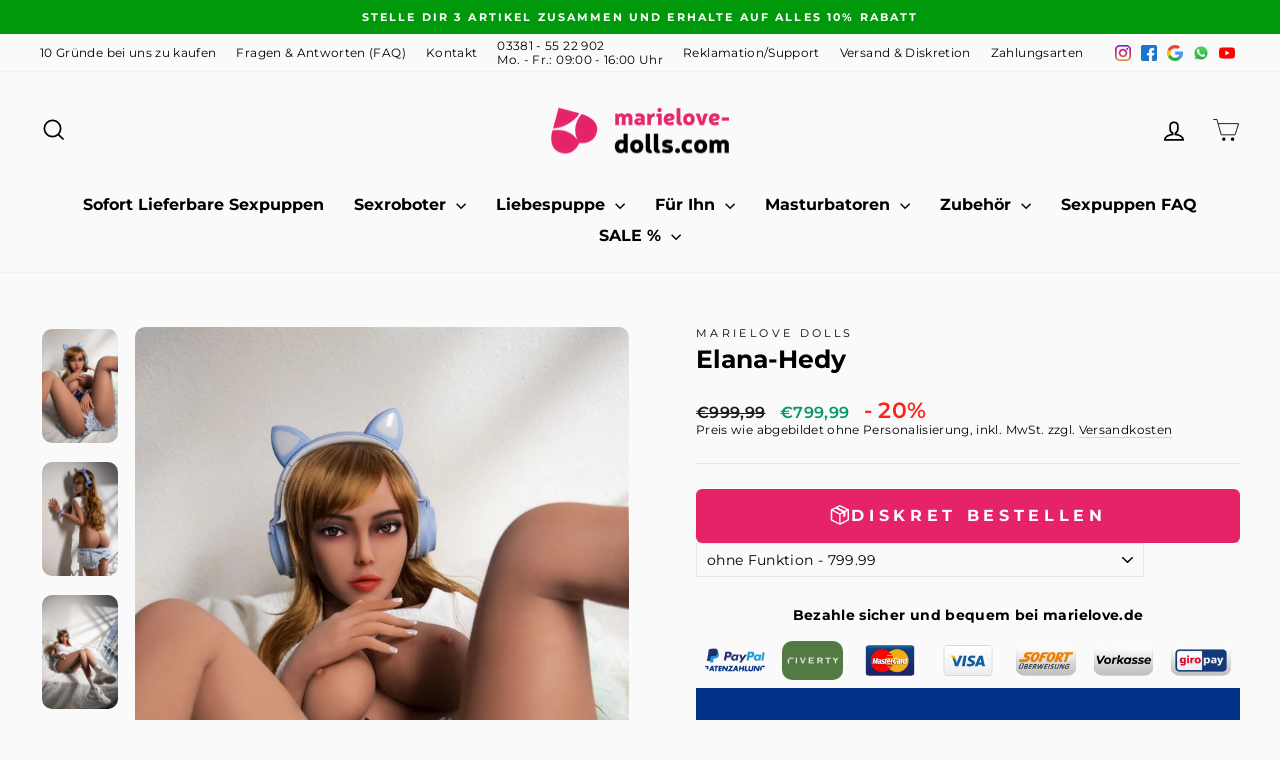

--- FILE ---
content_type: text/html; charset=utf-8
request_url: https://marielove-dolls.com/collections/beliebte-sexdolls/products/elana-hedy
body_size: 68280
content:
<!doctype html>
<html class="no-js" lang="de" dir="ltr">
<head>
	<script src="//marielove-dolls.com/cdn/shop/files/pandectes-rules.js?v=5295127917912856193"></script>
	
	
  
  
  




 
  
<!--Content in content_for_header -->
<!--LayoutHub-Embed--><meta name="layouthub" /><link rel="stylesheet" href="https://fonts.googleapis.com/css?display=swap&family=Montserrat:100,200,300,400,500,600,700,800,900" /><link rel="stylesheet" type="text/css" href="[data-uri]" media="all">
<!--/LayoutHub-Embed-->
  <meta charset="utf-8">
  <meta http-equiv="X-UA-Compatible" content="IE=edge,chrome=1">
  <meta name="viewport" content="width=device-width,initial-scale=1">
  <meta name="theme-color" content="#111111">
  <meta name="google-site-verification" content="kRfo5FqGAnINo3M5gFes5dYUnhOmrsrUYEKXNuq0K0M" />
  <meta name="trustpilot-one-time-domain-verification-id" content="e380aa46-7c70-4dae-94f4-54f975b76eba"/>
  
  <!-- This code goes in the <head> tag of your site -->
  <meta http-equiv="Delegate-CH" content="sec-ch-ua https://ads.trafficjunky.net; sec-ch-ua-arch https://ads.trafficjunky.net; sec-ch-ua-full-version-list https://ads.trafficjunky.net; sec-ch-ua-mobile https://ads.trafficjunky.net; sec-ch-ua-model https://ads.trafficjunky.net; sec-ch-ua-platform https://ads.trafficjunky.net; sec-ch-ua-platform-version https://ads.trafficjunky.net;">
  <script type="text/javascript">
  var _mpevt = _mpevt || [];
  (function(){ var u=(("https:" == document.location.protocol) ? "https://static.trafficjunky.com/js/mp.min.js" : "http://static.trafficjunky.com/js/mp.min.js");
  var d=document, g=d.createElement('script'), s=d.getElementsByTagName('script')[0]; g.type='text/javascript'; g.defer=true; g.async=true;g.src=u;
  s.parentNode.insertBefore(g,s); })();
  </script>

   <link rel="canonical" href="https://marielove-dolls.com/products/elana-hedy" />  
  <link rel="preconnect" href="https://cdn.shopify.com" crossorigin>
  <link rel="preconnect" href="https://fonts.shopifycdn.com" crossorigin>
  <link rel="dns-prefetch" href="https://productreviews.shopifycdn.com">
  <link rel="dns-prefetch" href="https://ajax.googleapis.com">
  <link rel="dns-prefetch" href="https://maps.googleapis.com">
  <link rel="dns-prefetch" href="https://maps.gstatic.com"><link rel="shortcut icon" href="//marielove-dolls.com/cdn/shop/files/favicon_32x32.png?v=1614181721" type="image/png" /><title>Elana-Hedy - die wilde Sexpuppe
&ndash; MLD</title>
<meta name="description" content="Sex Puppe Elana-Hedy Hi, ich bin Elana-Hedy. Willst du mich kennenlernen? Varianten: ohne Funktion Voice-Suck-Heat-Vibration Variante: Diese Sex Doll stöhnt und die Saugfunktion der vibrierenden Vagina ist ganz verrückt nach dir!!! Weiterhin wird die Doll auf eine angenehme Körpertemperatur beheizt. Es erwärmt sich nur"><meta property="og:site_name" content="marielove-dolls">
  <meta property="og:url" content="https://marielove-dolls.com/products/elana-hedy">
  <meta property="og:title" content="Elana-Hedy">
  <meta property="og:type" content="product">
  <meta property="og:description" content="Sex Puppe Elana-Hedy Hi, ich bin Elana-Hedy. Willst du mich kennenlernen? Varianten: ohne Funktion Voice-Suck-Heat-Vibration Variante: Diese Sex Doll stöhnt und die Saugfunktion der vibrierenden Vagina ist ganz verrückt nach dir!!! Weiterhin wird die Doll auf eine angenehme Körpertemperatur beheizt. Es erwärmt sich nur"><meta property="og:image" content="http://marielove-dolls.com/cdn/shop/files/R5A0051_41c34b7c-fc81-4477-9108-e3fe53e56221.webp?v=1715609137">
    <meta property="og:image:secure_url" content="https://marielove-dolls.com/cdn/shop/files/R5A0051_41c34b7c-fc81-4477-9108-e3fe53e56221.webp?v=1715609137">
    <meta property="og:image:width" content="666">
    <meta property="og:image:height" content="1000"><meta name="twitter:site" content="@">
  <meta name="twitter:card" content="summary_large_image">
  <meta name="twitter:title" content="Elana-Hedy">
  <meta name="twitter:description" content="Sex Puppe Elana-Hedy Hi, ich bin Elana-Hedy. Willst du mich kennenlernen? Varianten: ohne Funktion Voice-Suck-Heat-Vibration Variante: Diese Sex Doll stöhnt und die Saugfunktion der vibrierenden Vagina ist ganz verrückt nach dir!!! Weiterhin wird die Doll auf eine angenehme Körpertemperatur beheizt. Es erwärmt sich nur">

  
  <script type="text/javascript">
  const observer = new MutationObserver(e => { e.forEach(({ addedNodes: e }) => { e.forEach(e => { 1 === e.nodeType && "SCRIPT" === e.tagName && (e.innerHTML.includes("asyncLoad") && (e.innerHTML = e.innerHTML.replace("if(window.attachEvent)", "document.addEventListener('asyncLazyLoad',function(event){asyncLoad();});if(window.attachEvent)").replaceAll(", asyncLoad", ", function(){}")), e.innerHTML.includes("PreviewBarInjector_") && (e.innerHTML = e.innerHTML.replace("DOMContentLoaded", "asyncLazyLoad")), (e.className == 'analytics_') && (e.type = 'text/lazyload'),(e.src.includes("assets/storefront/features")||e.src.includes("assets/shopify_pay")||e.src.includes("connect.facebook.net"))&&(e.setAttribute("data-src", e.src), e.removeAttribute("src")))})})});observer.observe(document.documentElement,{childList:!0,subtree:!0})
</script>


<script src="//marielove-dolls.com/cdn/shop/t/33/assets/preconnect.js?v=106744404682782178921709761992" type="text/javascript"></script>
<script src="//marielove-dolls.com/cdn/shop/t/33/assets/preload.js?v=152603326178519057281709762579" type="text/javascript"></script>
<style data-shopify>@font-face {
  font-family: Montserrat;
  font-weight: 700;
  font-style: normal;
  font-display: swap;
  src: url("//marielove-dolls.com/cdn/fonts/montserrat/montserrat_n7.3c434e22befd5c18a6b4afadb1e3d77c128c7939.woff2") format("woff2"),
       url("//marielove-dolls.com/cdn/fonts/montserrat/montserrat_n7.5d9fa6e2cae713c8fb539a9876489d86207fe957.woff") format("woff");
}

  @font-face {
  font-family: Montserrat;
  font-weight: 400;
  font-style: normal;
  font-display: swap;
  src: url("//marielove-dolls.com/cdn/fonts/montserrat/montserrat_n4.81949fa0ac9fd2021e16436151e8eaa539321637.woff2") format("woff2"),
       url("//marielove-dolls.com/cdn/fonts/montserrat/montserrat_n4.a6c632ca7b62da89c3594789ba828388aac693fe.woff") format("woff");
}


  @font-face {
  font-family: Montserrat;
  font-weight: 600;
  font-style: normal;
  font-display: swap;
  src: url("//marielove-dolls.com/cdn/fonts/montserrat/montserrat_n6.1326b3e84230700ef15b3a29fb520639977513e0.woff2") format("woff2"),
       url("//marielove-dolls.com/cdn/fonts/montserrat/montserrat_n6.652f051080eb14192330daceed8cd53dfdc5ead9.woff") format("woff");
}

  @font-face {
  font-family: Montserrat;
  font-weight: 400;
  font-style: italic;
  font-display: swap;
  src: url("//marielove-dolls.com/cdn/fonts/montserrat/montserrat_i4.5a4ea298b4789e064f62a29aafc18d41f09ae59b.woff2") format("woff2"),
       url("//marielove-dolls.com/cdn/fonts/montserrat/montserrat_i4.072b5869c5e0ed5b9d2021e4c2af132e16681ad2.woff") format("woff");
}

  @font-face {
  font-family: Montserrat;
  font-weight: 600;
  font-style: italic;
  font-display: swap;
  src: url("//marielove-dolls.com/cdn/fonts/montserrat/montserrat_i6.e90155dd2f004112a61c0322d66d1f59dadfa84b.woff2") format("woff2"),
       url("//marielove-dolls.com/cdn/fonts/montserrat/montserrat_i6.41470518d8e9d7f1bcdd29a447c2397e5393943f.woff") format("woff");
}

</style><link href="//marielove-dolls.com/cdn/shop/t/33/assets/legacy.css?v=101107440028480101051709928638" rel="stylesheet" type="text/css" media="all" />
  <link href="//marielove-dolls.com/cdn/shop/t/33/assets/theme.css?v=178708055967246764071725960549" rel="stylesheet" type="text/css" media="all" />
    <link href="//marielove-dolls.com/cdn/shop/t/33/assets/custom.css?v=122001975000674838221769713726" rel="stylesheet" type="text/css" media="all" />
<style data-shopify>:root {
    --typeHeaderPrimary: Montserrat;
    --typeHeaderFallback: sans-serif;
    --typeHeaderSize: 24px;
    --typeHeaderWeight: 700;
    --typeHeaderLineHeight: 1;
    --typeHeaderSpacing: 0.0em;

    --typeBasePrimary:Montserrat;
    --typeBaseFallback:sans-serif;
    --typeBaseSize: 14px;
    --typeBaseWeight: 400;
    --typeBaseSpacing: 0.025em;
    --typeBaseLineHeight: 1.2;
    --typeBaselineHeightMinus01: 1.1;

    --typeCollectionTitle: 20px;

    --iconWeight: 4px;
    --iconLinecaps: miter;

    
        --buttonRadius: 0;
    

    --colorGridOverlayOpacity: 0.1;
    }

    .placeholder-content {
    background-image: linear-gradient(100deg, rgba(0,0,0,0) 40%, rgba(0, 0, 0, 0.0) 63%, rgba(0,0,0,0) 79%);
    }</style><script>
    document.documentElement.className = document.documentElement.className.replace('no-js', 'js');

    window.theme = window.theme || {};
    theme.routes = {
      home: "/",
      cart: "/cart.js",
      cartPage: "/cart",
      cartAdd: "/cart/add.js",
      cartChange: "/cart/change.js",
      search: "/search",
      predictiveSearch: "/search/suggest"
    };
    theme.strings = {
      soldOut: "Ausverkauft",
      unavailable: "Nicht verfügbar",
      inStockLabel: "Auf Lager",
      oneStockLabel: "",
      otherStockLabel: "",
      willNotShipUntil: "Wird nach dem [date] versendet",
      willBeInStockAfter: "Wird nach dem [date] auf Lager sein",
      waitingForStock: "Inventar auf dem Weg",
      savePrice: "- [saved_amount]",
      cartEmpty: "Ihr Einkaufswagen ist im Moment leer.",
      cartTermsConfirmation: "Du musst den Allgemeinen Geschäftsbedingungen zustimmen, um den Kauf abzuschließen.",
      searchCollections: "Kollektionen:",
      searchPages: "Seiten:",
      searchArticles: "Artikel:",
      productFrom: "ab ",
      maxQuantity: "Du kannst nur haben [quantity] von [title] in Ihrem Warenkorbt."
    };
    theme.settings = {
        dynamicVariantsEnable: true,
      cartType: "drawer",
      isCustomerTemplate: false,
      moneyFormat: "€{{amount_with_comma_separator}}",
      saveType: "percent",
      productImageSize: "portrait",
      productImageCover: false,
      predictiveSearch: true,
      predictiveSearchType: "product",
      predictiveSearchVendor: false,
      predictiveSearchPrice: true,
      quickView: true,
      themeName: 'Impulse',
      themeVersion: "7.3.4"
    };
  </script>

  <script>window.performance && window.performance.mark && window.performance.mark('shopify.content_for_header.start');</script><meta name="google-site-verification" content="cFYm7Sev3GQcAT0DwLDRxJ8jCrraFNI_LcMvzvj4JSQ">
<meta id="shopify-digital-wallet" name="shopify-digital-wallet" content="/53243052230/digital_wallets/dialog">
<meta name="shopify-checkout-api-token" content="32ae5d64bb0ea1ec7490dde4ea4a280b">
<meta id="in-context-paypal-metadata" data-shop-id="53243052230" data-venmo-supported="false" data-environment="production" data-locale="de_DE" data-paypal-v4="true" data-currency="EUR">
<link rel="alternate" type="application/json+oembed" href="https://marielove-dolls.com/products/elana-hedy.oembed">
<script async="async" src="/checkouts/internal/preloads.js?locale=de-DE"></script>
<script id="apple-pay-shop-capabilities" type="application/json">{"shopId":53243052230,"countryCode":"DE","currencyCode":"EUR","merchantCapabilities":["supports3DS"],"merchantId":"gid:\/\/shopify\/Shop\/53243052230","merchantName":"marielove-dolls","requiredBillingContactFields":["postalAddress","email"],"requiredShippingContactFields":["postalAddress","email"],"shippingType":"shipping","supportedNetworks":["visa","maestro","masterCard","amex"],"total":{"type":"pending","label":"marielove-dolls","amount":"1.00"},"shopifyPaymentsEnabled":true,"supportsSubscriptions":true}</script>
<script id="shopify-features" type="application/json">{"accessToken":"32ae5d64bb0ea1ec7490dde4ea4a280b","betas":["rich-media-storefront-analytics"],"domain":"marielove-dolls.com","predictiveSearch":true,"shopId":53243052230,"locale":"de"}</script>
<script>var Shopify = Shopify || {};
Shopify.shop = "mariedoll.myshopify.com";
Shopify.locale = "de";
Shopify.currency = {"active":"EUR","rate":"1.0"};
Shopify.country = "DE";
Shopify.theme = {"name":"Theme Update","id":143591276809,"schema_name":"Impulse","schema_version":"7.3.4","theme_store_id":857,"role":"main"};
Shopify.theme.handle = "null";
Shopify.theme.style = {"id":null,"handle":null};
Shopify.cdnHost = "marielove-dolls.com/cdn";
Shopify.routes = Shopify.routes || {};
Shopify.routes.root = "/";</script>
<script type="module">!function(o){(o.Shopify=o.Shopify||{}).modules=!0}(window);</script>
<script>!function(o){function n(){var o=[];function n(){o.push(Array.prototype.slice.apply(arguments))}return n.q=o,n}var t=o.Shopify=o.Shopify||{};t.loadFeatures=n(),t.autoloadFeatures=n()}(window);</script>
<script id="shop-js-analytics" type="application/json">{"pageType":"product"}</script>
<script defer="defer" async type="module" src="//marielove-dolls.com/cdn/shopifycloud/shop-js/modules/v2/client.init-shop-cart-sync_BH0MO3MH.de.esm.js"></script>
<script defer="defer" async type="module" src="//marielove-dolls.com/cdn/shopifycloud/shop-js/modules/v2/chunk.common_BErAfWaM.esm.js"></script>
<script defer="defer" async type="module" src="//marielove-dolls.com/cdn/shopifycloud/shop-js/modules/v2/chunk.modal_DqzNaksh.esm.js"></script>
<script type="module">
  await import("//marielove-dolls.com/cdn/shopifycloud/shop-js/modules/v2/client.init-shop-cart-sync_BH0MO3MH.de.esm.js");
await import("//marielove-dolls.com/cdn/shopifycloud/shop-js/modules/v2/chunk.common_BErAfWaM.esm.js");
await import("//marielove-dolls.com/cdn/shopifycloud/shop-js/modules/v2/chunk.modal_DqzNaksh.esm.js");

  window.Shopify.SignInWithShop?.initShopCartSync?.({"fedCMEnabled":true,"windoidEnabled":true});

</script>
<script>(function() {
  var isLoaded = false;
  function asyncLoad() {
    if (isLoaded) return;
    isLoaded = true;
    var urls = ["https:\/\/app.layouthub.com\/shopify\/layouthub.js?shop=mariedoll.myshopify.com","https:\/\/cdn.logbase.io\/lb-upsell-wrapper.js?shop=mariedoll.myshopify.com"];
    for (var i = 0; i < urls.length; i++) {
      var s = document.createElement('script');
      s.type = 'text/javascript';
      s.async = true;
      s.src = urls[i];
      var x = document.getElementsByTagName('script')[0];
      x.parentNode.insertBefore(s, x);
    }
  };
  if(window.attachEvent) {
    window.attachEvent('onload', asyncLoad);
  } else {
    window.addEventListener('load', asyncLoad, false);
  }
})();</script>
<script id="__st">var __st={"a":53243052230,"offset":3600,"reqid":"bf6a84b9-f4e9-48a3-b2f9-f16719c683eb-1769813247","pageurl":"marielove-dolls.com\/collections\/beliebte-sexdolls\/products\/elana-hedy","u":"531191812196","p":"product","rtyp":"product","rid":8473114312969};</script>
<script>window.ShopifyPaypalV4VisibilityTracking = true;</script>
<script id="captcha-bootstrap">!function(){'use strict';const t='contact',e='account',n='new_comment',o=[[t,t],['blogs',n],['comments',n],[t,'customer']],c=[[e,'customer_login'],[e,'guest_login'],[e,'recover_customer_password'],[e,'create_customer']],r=t=>t.map((([t,e])=>`form[action*='/${t}']:not([data-nocaptcha='true']) input[name='form_type'][value='${e}']`)).join(','),a=t=>()=>t?[...document.querySelectorAll(t)].map((t=>t.form)):[];function s(){const t=[...o],e=r(t);return a(e)}const i='password',u='form_key',d=['recaptcha-v3-token','g-recaptcha-response','h-captcha-response',i],f=()=>{try{return window.sessionStorage}catch{return}},m='__shopify_v',_=t=>t.elements[u];function p(t,e,n=!1){try{const o=window.sessionStorage,c=JSON.parse(o.getItem(e)),{data:r}=function(t){const{data:e,action:n}=t;return t[m]||n?{data:e,action:n}:{data:t,action:n}}(c);for(const[e,n]of Object.entries(r))t.elements[e]&&(t.elements[e].value=n);n&&o.removeItem(e)}catch(o){console.error('form repopulation failed',{error:o})}}const l='form_type',E='cptcha';function T(t){t.dataset[E]=!0}const w=window,h=w.document,L='Shopify',v='ce_forms',y='captcha';let A=!1;((t,e)=>{const n=(g='f06e6c50-85a8-45c8-87d0-21a2b65856fe',I='https://cdn.shopify.com/shopifycloud/storefront-forms-hcaptcha/ce_storefront_forms_captcha_hcaptcha.v1.5.2.iife.js',D={infoText:'Durch hCaptcha geschützt',privacyText:'Datenschutz',termsText:'Allgemeine Geschäftsbedingungen'},(t,e,n)=>{const o=w[L][v],c=o.bindForm;if(c)return c(t,g,e,D).then(n);var r;o.q.push([[t,g,e,D],n]),r=I,A||(h.body.append(Object.assign(h.createElement('script'),{id:'captcha-provider',async:!0,src:r})),A=!0)});var g,I,D;w[L]=w[L]||{},w[L][v]=w[L][v]||{},w[L][v].q=[],w[L][y]=w[L][y]||{},w[L][y].protect=function(t,e){n(t,void 0,e),T(t)},Object.freeze(w[L][y]),function(t,e,n,w,h,L){const[v,y,A,g]=function(t,e,n){const i=e?o:[],u=t?c:[],d=[...i,...u],f=r(d),m=r(i),_=r(d.filter((([t,e])=>n.includes(e))));return[a(f),a(m),a(_),s()]}(w,h,L),I=t=>{const e=t.target;return e instanceof HTMLFormElement?e:e&&e.form},D=t=>v().includes(t);t.addEventListener('submit',(t=>{const e=I(t);if(!e)return;const n=D(e)&&!e.dataset.hcaptchaBound&&!e.dataset.recaptchaBound,o=_(e),c=g().includes(e)&&(!o||!o.value);(n||c)&&t.preventDefault(),c&&!n&&(function(t){try{if(!f())return;!function(t){const e=f();if(!e)return;const n=_(t);if(!n)return;const o=n.value;o&&e.removeItem(o)}(t);const e=Array.from(Array(32),(()=>Math.random().toString(36)[2])).join('');!function(t,e){_(t)||t.append(Object.assign(document.createElement('input'),{type:'hidden',name:u})),t.elements[u].value=e}(t,e),function(t,e){const n=f();if(!n)return;const o=[...t.querySelectorAll(`input[type='${i}']`)].map((({name:t})=>t)),c=[...d,...o],r={};for(const[a,s]of new FormData(t).entries())c.includes(a)||(r[a]=s);n.setItem(e,JSON.stringify({[m]:1,action:t.action,data:r}))}(t,e)}catch(e){console.error('failed to persist form',e)}}(e),e.submit())}));const S=(t,e)=>{t&&!t.dataset[E]&&(n(t,e.some((e=>e===t))),T(t))};for(const o of['focusin','change'])t.addEventListener(o,(t=>{const e=I(t);D(e)&&S(e,y())}));const B=e.get('form_key'),M=e.get(l),P=B&&M;t.addEventListener('DOMContentLoaded',(()=>{const t=y();if(P)for(const e of t)e.elements[l].value===M&&p(e,B);[...new Set([...A(),...v().filter((t=>'true'===t.dataset.shopifyCaptcha))])].forEach((e=>S(e,t)))}))}(h,new URLSearchParams(w.location.search),n,t,e,['guest_login'])})(!0,!0)}();</script>
<script integrity="sha256-4kQ18oKyAcykRKYeNunJcIwy7WH5gtpwJnB7kiuLZ1E=" data-source-attribution="shopify.loadfeatures" defer="defer" src="//marielove-dolls.com/cdn/shopifycloud/storefront/assets/storefront/load_feature-a0a9edcb.js" crossorigin="anonymous"></script>
<script data-source-attribution="shopify.dynamic_checkout.dynamic.init">var Shopify=Shopify||{};Shopify.PaymentButton=Shopify.PaymentButton||{isStorefrontPortableWallets:!0,init:function(){window.Shopify.PaymentButton.init=function(){};var t=document.createElement("script");t.src="https://marielove-dolls.com/cdn/shopifycloud/portable-wallets/latest/portable-wallets.de.js",t.type="module",document.head.appendChild(t)}};
</script>
<script data-source-attribution="shopify.dynamic_checkout.buyer_consent">
  function portableWalletsHideBuyerConsent(e){var t=document.getElementById("shopify-buyer-consent"),n=document.getElementById("shopify-subscription-policy-button");t&&n&&(t.classList.add("hidden"),t.setAttribute("aria-hidden","true"),n.removeEventListener("click",e))}function portableWalletsShowBuyerConsent(e){var t=document.getElementById("shopify-buyer-consent"),n=document.getElementById("shopify-subscription-policy-button");t&&n&&(t.classList.remove("hidden"),t.removeAttribute("aria-hidden"),n.addEventListener("click",e))}window.Shopify?.PaymentButton&&(window.Shopify.PaymentButton.hideBuyerConsent=portableWalletsHideBuyerConsent,window.Shopify.PaymentButton.showBuyerConsent=portableWalletsShowBuyerConsent);
</script>
<script data-source-attribution="shopify.dynamic_checkout.cart.bootstrap">document.addEventListener("DOMContentLoaded",(function(){function t(){return document.querySelector("shopify-accelerated-checkout-cart, shopify-accelerated-checkout")}if(t())Shopify.PaymentButton.init();else{new MutationObserver((function(e,n){t()&&(Shopify.PaymentButton.init(),n.disconnect())})).observe(document.body,{childList:!0,subtree:!0})}}));
</script>
<link id="shopify-accelerated-checkout-styles" rel="stylesheet" media="screen" href="https://marielove-dolls.com/cdn/shopifycloud/portable-wallets/latest/accelerated-checkout-backwards-compat.css" crossorigin="anonymous">
<style id="shopify-accelerated-checkout-cart">
        #shopify-buyer-consent {
  margin-top: 1em;
  display: inline-block;
  width: 100%;
}

#shopify-buyer-consent.hidden {
  display: none;
}

#shopify-subscription-policy-button {
  background: none;
  border: none;
  padding: 0;
  text-decoration: underline;
  font-size: inherit;
  cursor: pointer;
}

#shopify-subscription-policy-button::before {
  box-shadow: none;
}

      </style>

<script>window.performance && window.performance.mark && window.performance.mark('shopify.content_for_header.end');</script>

  <script src="//marielove-dolls.com/cdn/shop/t/33/assets/vendor-scripts-v11.js" defer="defer"></script><link rel="stylesheet" href="//marielove-dolls.com/cdn/shop/t/33/assets/country-flags.css"><script src="//marielove-dolls.com/cdn/shop/t/33/assets/theme.js?v=5489423774274832721744017563" defer="defer"></script>
<script>window.is_hulkpo_installed=true</script>

<script src="//marielove-dolls.com/cdn/shop/t/33/assets/mainpopup.js?v=90526761860500445681747238955" defer="defer"></script>
  <script src="//marielove-dolls.com/cdn/shop/t/33/assets/newsletter_popup.js?v=108721868648673563811712939349" defer="defer"></script>
  
<!-- BEGIN app block: shopify://apps/pandectes-gdpr/blocks/banner/58c0baa2-6cc1-480c-9ea6-38d6d559556a -->
  
    
      <!-- TCF is active, scripts are loaded above -->
      
      <script>
        
          window.PandectesSettings = {"store":{"id":53243052230,"plan":"plus","theme":"Theme Update","primaryLocale":"de","adminMode":false,"headless":false,"storefrontRootDomain":"","checkoutRootDomain":"","storefrontAccessToken":""},"tsPublished":1743437940,"declaration":{"showType":true,"showPurpose":true,"showProvider":false,"declIntroText":"Wir verwenden Cookies, um die Funktionalität der Website zu optimieren, die Leistung zu analysieren und Ihnen ein personalisiertes Erlebnis zu bieten. Einige Cookies sind für den ordnungsgemäßen Betrieb der Website unerlässlich. Diese Cookies können nicht deaktiviert werden. In diesem Fenster können Sie Ihre Präferenzen für Cookies verwalten.","showDateGenerated":true},"language":{"unpublished":[],"languageMode":"Single","fallbackLanguage":"de","languageDetection":"browser","languagesSupported":[]},"texts":{"managed":{"headerText":{"de":"Wir respektieren deine Privatsphäre"},"consentText":{"de":"Diese Website verwendet Cookies. Die erhobenen Daten können u. a. zur Personalisierung von Anzeigen genutzt werden. Soweit hierfür auch Google-Dienste eingesetzt werden, finden Sie weitere Informationen auf der Website für Datenschutz und in den <a href=\"https://business.safety.google/privacy/\" style=\"color:#000000;\"> Nutzungsbedingungen von Google</a>."},"linkText":{"de":"Mehr erfahren"},"imprintText":{"de":"Impressum"},"allowButtonText":{"de":"Annehmen"},"denyButtonText":{"de":"Ablehnen"},"dismissButtonText":{"de":"Okay"},"leaveSiteButtonText":{"de":"Diese Seite verlassen"},"preferencesButtonText":{"de":"Einstellungen"},"cookiePolicyText":{"de":"Cookie-Richtlinie"},"preferencesPopupTitleText":{"de":"Einwilligungseinstellungen verwalten"},"preferencesPopupIntroText":{"de":"Wir verwenden Cookies, um die Funktionalität der Website zu optimieren, die Leistung zu analysieren und Ihnen ein personalisiertes Erlebnis zu bieten. Einige Cookies sind für den ordnungsgemäßen Betrieb der Website unerlässlich. Diese Cookies können nicht deaktiviert werden. In diesem Fenster können Sie Ihre Präferenzen für Cookies verwalten."},"preferencesPopupSaveButtonText":{"de":"Auswahl speichern"},"preferencesPopupCloseButtonText":{"de":"Schließen"},"preferencesPopupAcceptAllButtonText":{"de":"Alles Akzeptieren"},"preferencesPopupRejectAllButtonText":{"de":"Alles ablehnen"},"cookiesDetailsText":{"de":"Cookie-Details"},"preferencesPopupAlwaysAllowedText":{"de":"Immer erlaubt"},"accessSectionParagraphText":{"de":"Sie haben das Recht, jederzeit auf Ihre Daten zuzugreifen."},"accessSectionTitleText":{"de":"Datenübertragbarkeit"},"accessSectionAccountInfoActionText":{"de":"persönliche Daten"},"accessSectionDownloadReportActionText":{"de":"Alle Daten anfordern"},"accessSectionGDPRRequestsActionText":{"de":"Anfragen betroffener Personen"},"accessSectionOrdersRecordsActionText":{"de":"Aufträge"},"rectificationSectionParagraphText":{"de":"Sie haben das Recht, die Aktualisierung Ihrer Daten zu verlangen, wann immer Sie dies für angemessen halten."},"rectificationSectionTitleText":{"de":"Datenberichtigung"},"rectificationCommentPlaceholder":{"de":"Beschreiben Sie, was Sie aktualisieren möchten"},"rectificationCommentValidationError":{"de":"Kommentar ist erforderlich"},"rectificationSectionEditAccountActionText":{"de":"Aktualisierung anfordern"},"erasureSectionTitleText":{"de":"Recht auf Löschung"},"erasureSectionParagraphText":{"de":"Sie haben das Recht, die Löschung aller Ihrer Daten zu verlangen. Danach können Sie nicht mehr auf Ihr Konto zugreifen."},"erasureSectionRequestDeletionActionText":{"de":"Löschung personenbezogener Daten anfordern"},"consentDate":{"de":"Zustimmungsdatum"},"consentId":{"de":"Einwilligungs-ID"},"consentSectionChangeConsentActionText":{"de":"Einwilligungspräferenz ändern"},"consentSectionConsentedText":{"de":"Sie haben der Cookie-Richtlinie dieser Website zugestimmt am"},"consentSectionNoConsentText":{"de":"Sie haben der Cookie-Richtlinie dieser Website nicht zugestimmt."},"consentSectionTitleText":{"de":"Ihre Cookie-Einwilligung"},"consentStatus":{"de":"Einwilligungspräferenz"},"confirmationFailureMessage":{"de":"Ihre Anfrage wurde nicht bestätigt. Bitte versuchen Sie es erneut und wenn das Problem weiterhin besteht, wenden Sie sich an den Ladenbesitzer, um Hilfe zu erhalten"},"confirmationFailureTitle":{"de":"Ein Problem ist aufgetreten"},"confirmationSuccessMessage":{"de":"Wir werden uns in Kürze zu Ihrem Anliegen bei Ihnen melden."},"confirmationSuccessTitle":{"de":"Ihre Anfrage wurde bestätigt"},"guestsSupportEmailFailureMessage":{"de":"Ihre Anfrage wurde nicht übermittelt. Bitte versuchen Sie es erneut und wenn das Problem weiterhin besteht, wenden Sie sich an den Shop-Inhaber, um Hilfe zu erhalten."},"guestsSupportEmailFailureTitle":{"de":"Ein Problem ist aufgetreten"},"guestsSupportEmailPlaceholder":{"de":"E-Mail-Addresse"},"guestsSupportEmailSuccessMessage":{"de":"Wenn Sie als Kunde dieses Shops registriert sind, erhalten Sie in Kürze eine E-Mail mit Anweisungen zum weiteren Vorgehen."},"guestsSupportEmailSuccessTitle":{"de":"Vielen Dank für die Anfrage"},"guestsSupportEmailValidationError":{"de":"Email ist ungültig"},"guestsSupportInfoText":{"de":"Bitte loggen Sie sich mit Ihrem Kundenkonto ein, um fortzufahren."},"submitButton":{"de":"einreichen"},"submittingButton":{"de":"Senden..."},"cancelButton":{"de":"Abbrechen"},"declIntroText":{"de":"Wir verwenden Cookies, um die Funktionalität der Website zu optimieren, die Leistung zu analysieren und Ihnen ein personalisiertes Erlebnis zu bieten. Einige Cookies sind für den ordnungsgemäßen Betrieb der Website unerlässlich. Diese Cookies können nicht deaktiviert werden. In diesem Fenster können Sie Ihre Präferenzen für Cookies verwalten."},"declName":{"de":"Name"},"declPurpose":{"de":"Zweck"},"declType":{"de":"Typ"},"declRetention":{"de":"Speicherdauer"},"declProvider":{"de":"Anbieter"},"declFirstParty":{"de":"Erstanbieter"},"declThirdParty":{"de":"Drittanbieter"},"declSeconds":{"de":"Sekunden"},"declMinutes":{"de":"Minuten"},"declHours":{"de":"Std."},"declDays":{"de":"Tage"},"declMonths":{"de":"Monate"},"declYears":{"de":"Jahre"},"declSession":{"de":"Sitzung"},"declDomain":{"de":"Domain"},"declPath":{"de":"Weg"}},"categories":{"strictlyNecessaryCookiesTitleText":{"de":"Unbedingt erforderlich"},"strictlyNecessaryCookiesDescriptionText":{"de":"Diese Cookies sind unerlässlich, damit Sie sich auf der Website bewegen und ihre Funktionen nutzen können, z. B. den Zugriff auf sichere Bereiche der Website. Ohne diese Cookies kann die Website nicht richtig funktionieren."},"functionalityCookiesTitleText":{"de":"Funktionale Cookies"},"functionalityCookiesDescriptionText":{"de":"Diese Cookies ermöglichen es der Website, verbesserte Funktionalität und Personalisierung bereitzustellen. Sie können von uns oder von Drittanbietern gesetzt werden, deren Dienste wir auf unseren Seiten hinzugefügt haben. Wenn Sie diese Cookies nicht zulassen, funktionieren einige oder alle dieser Dienste möglicherweise nicht richtig."},"performanceCookiesTitleText":{"de":"Performance-Cookies"},"performanceCookiesDescriptionText":{"de":"Diese Cookies ermöglichen es uns, die Leistung unserer Website zu überwachen und zu verbessern. Sie ermöglichen es uns beispielsweise, Besuche zu zählen, Verkehrsquellen zu identifizieren und zu sehen, welche Teile der Website am beliebtesten sind."},"targetingCookiesTitleText":{"de":"Targeting-Cookies"},"targetingCookiesDescriptionText":{"de":"Diese Cookies können von unseren Werbepartnern über unsere Website gesetzt werden. Sie können von diesen Unternehmen verwendet werden, um ein Profil Ihrer Interessen zu erstellen und Ihnen relevante Werbung auf anderen Websites anzuzeigen. Sie speichern keine direkten personenbezogenen Daten, sondern basieren auf der eindeutigen Identifizierung Ihres Browsers und Ihres Internetgeräts. Wenn Sie diese Cookies nicht zulassen, erleben Sie weniger zielgerichtete Werbung."},"unclassifiedCookiesTitleText":{"de":"Unklassifizierte Cookies"},"unclassifiedCookiesDescriptionText":{"de":"Unklassifizierte Cookies sind Cookies, die wir gerade zusammen mit den Anbietern einzelner Cookies klassifizieren."}},"auto":{}},"library":{"previewMode":false,"fadeInTimeout":0,"defaultBlocked":7,"showLink":true,"showImprintLink":true,"showGoogleLink":false,"enabled":true,"cookie":{"expiryDays":365,"secure":true,"domain":""},"dismissOnScroll":false,"dismissOnWindowClick":false,"dismissOnTimeout":false,"palette":{"popup":{"background":"#FFFFFF","backgroundForCalculations":{"a":1,"b":255,"g":255,"r":255},"text":"#000000"},"button":{"background":"#E62369","backgroundForCalculations":{"a":1,"b":105,"g":35,"r":230},"text":"#FFFFFF","textForCalculation":{"a":1,"b":255,"g":255,"r":255},"border":"transparent"}},"content":{"href":"https://mariedoll.myshopify.com/policies/privacy-policy","imprintHref":"https://marielove-dolls.com/policies/legal-notice","close":"&#10005;","target":"_blank","logo":""},"window":"<div role=\"dialog\" aria-live=\"polite\" aria-label=\"cookieconsent\" aria-describedby=\"cookieconsent:desc\" id=\"pandectes-banner\" class=\"cc-window-wrapper cc-overlay-wrapper\"><div class=\"pd-cookie-banner-window cc-window {{classes}}\"><!--googleoff: all-->{{children}}<!--googleon: all--></div></div>","compliance":{"custom":"<div class=\"cc-compliance cc-highlight\">{{preferences}}{{allow}}{{deny}}</div>"},"type":"custom","layouts":{"basic":"{{header}}{{messagelink}}{{compliance}}{{close}}"},"position":"overlay","theme":"block","revokable":false,"animateRevokable":false,"revokableReset":false,"revokableLogoUrl":"https://mariedoll.myshopify.com/cdn/shop/files/pandectes-reopen-logo.png","revokablePlacement":"bottom-left","revokableMarginHorizontal":15,"revokableMarginVertical":15,"static":false,"autoAttach":true,"hasTransition":true,"blacklistPage":[""],"elements":{"close":"<button aria-label=\"dismiss cookie message\" type=\"button\" tabindex=\"0\" class=\"cc-close\">{{close}}</button>","dismiss":"<button aria-label=\"dismiss cookie message\" type=\"button\" tabindex=\"0\" class=\"cc-btn cc-btn-decision cc-dismiss\">{{dismiss}}</button>","allow":"<button aria-label=\"allow cookies\" type=\"button\" tabindex=\"0\" class=\"cc-btn cc-btn-decision cc-allow\">{{allow}}</button>","deny":"<button aria-label=\"deny cookies\" type=\"button\" tabindex=\"0\" class=\"cc-btn cc-btn-decision cc-deny\">{{deny}}</button>","preferences":"<button aria-label=\"settings cookies\" tabindex=\"0\" type=\"button\" class=\"cc-btn cc-settings\" onclick=\"Pandectes.fn.openPreferences()\">{{preferences}}</button>"}},"geolocation":{"auOnly":false,"brOnly":false,"caOnly":false,"chOnly":false,"euOnly":false,"jpOnly":false,"nzOnly":false,"thOnly":false,"zaOnly":false,"canadaOnly":false,"globalVisibility":true},"dsr":{"guestsSupport":false,"accessSectionDownloadReportAuto":false},"banner":{"resetTs":1728861289,"extraCss":"        .cc-banner-logo {max-width: 40em!important;}    @media(min-width: 768px) {.cc-window.cc-floating{max-width: 40em!important;width: 40em!important;}}    .cc-message, .pd-cookie-banner-window .cc-header, .cc-logo {text-align: center}    .cc-window-wrapper{z-index: 2147483647;-webkit-transition: opacity 1s ease;  transition: opacity 1s ease;}    .cc-window{z-index: 2147483647;font-family: inherit;}    .pd-cookie-banner-window .cc-header{font-family: inherit;}    .pd-cp-ui{font-family: inherit; background-color: #FFFFFF;color:#000000;}    button.pd-cp-btn, a.pd-cp-btn{background-color:#E62369;color:#FFFFFF!important;}    input + .pd-cp-preferences-slider{background-color: rgba(0, 0, 0, 0.3)}    .pd-cp-scrolling-section::-webkit-scrollbar{background-color: rgba(0, 0, 0, 0.3)}    input:checked + .pd-cp-preferences-slider{background-color: rgba(0, 0, 0, 1)}    .pd-cp-scrolling-section::-webkit-scrollbar-thumb {background-color: rgba(0, 0, 0, 1)}    .pd-cp-ui-close{color:#000000;}    .pd-cp-preferences-slider:before{background-color: #FFFFFF}    .pd-cp-title:before {border-color: #000000!important}    .pd-cp-preferences-slider{background-color:#000000}    .pd-cp-toggle{color:#000000!important}    @media(max-width:699px) {.pd-cp-ui-close-top svg {fill: #000000}}    .pd-cp-toggle:hover,.pd-cp-toggle:visited,.pd-cp-toggle:active{color:#000000!important}    .pd-cookie-banner-window {box-shadow: 0 0 18px rgb(0 0 0 / 20%);}  #pandectes-banner .text-link, #pandectes-banner a {    text-decoration: underline;}","customJavascript":{"useButtons":true},"showPoweredBy":false,"logoHeight":40,"revokableTrigger":false,"hybridStrict":false,"cookiesBlockedByDefault":"7","isActive":true,"implicitSavePreferences":true,"cookieIcon":false,"blockBots":false,"showCookiesDetails":true,"hasTransition":true,"blockingPage":false,"showOnlyLandingPage":false,"leaveSiteUrl":"https://www.google.com","linkRespectStoreLang":false},"cookies":{"0":[{"name":"secure_customer_sig","type":"http","domain":"marielove-dolls.com","path":"/","provider":"Shopify","firstParty":true,"retention":"1 year(s)","expires":1,"unit":"declYears","purpose":{"de":"Wird im Zusammenhang mit dem Kundenlogin verwendet."}},{"name":"localization","type":"http","domain":"marielove-dolls.com","path":"/","provider":"Shopify","firstParty":true,"retention":"1 year(s)","expires":1,"unit":"declYears","purpose":{"de":"Lokalisierung von Shopify-Shops"}},{"name":"cart_currency","type":"http","domain":"marielove-dolls.com","path":"/","provider":"Shopify","firstParty":true,"retention":"2 ","expires":2,"unit":"declSession","purpose":{"de":"Das Cookie ist für die sichere Checkout- und Zahlungsfunktion auf der Website erforderlich. Diese Funktion wird von shopify.com bereitgestellt."}},{"name":"_tracking_consent","type":"http","domain":".marielove-dolls.com","path":"/","provider":"Shopify","firstParty":true,"retention":"1 year(s)","expires":1,"unit":"declYears","purpose":{"de":"Tracking-Einstellungen."}},{"name":"_cmp_a","type":"http","domain":".marielove-dolls.com","path":"/","provider":"Shopify","firstParty":true,"retention":"1 day(s)","expires":1,"unit":"declDays","purpose":{"de":"Wird zum Verwalten der Datenschutzeinstellungen des Kunden verwendet."}},{"name":"keep_alive","type":"http","domain":"marielove-dolls.com","path":"/","provider":"Shopify","firstParty":true,"retention":"30 minute(s)","expires":30,"unit":"declMinutes","purpose":{"de":"Wird im Zusammenhang mit der Käuferlokalisierung verwendet."}},{"name":"_shopify_essential","type":"http","domain":"marielove-dolls.com","path":"/","provider":"Shopify","firstParty":true,"retention":"1 year(s)","expires":1,"unit":"declYears","purpose":{"de":"Wird auf der Kontenseite verwendet."}}],"1":[],"2":[{"name":"_ga","type":"http","domain":".marielove-dolls.com","path":"/","provider":"Google","firstParty":true,"retention":"1 year(s)","expires":1,"unit":"declYears","purpose":{"de":"Cookie wird von Google Analytics mit unbekannter Funktionalität gesetzt"}},{"name":"_clck","type":"http","domain":".marielove-dolls.com","path":"/","provider":"Microsoft","firstParty":true,"retention":"1 year(s)","expires":1,"unit":"declYears","purpose":{"de":"Wird von Microsoft Clarity verwendet, um eine eindeutige Benutzer-ID zu speichern."}},{"name":"_clsk","type":"http","domain":".marielove-dolls.com","path":"/","provider":"Microsoft","firstParty":true,"retention":"1 day(s)","expires":1,"unit":"declDays","purpose":{"de":"Wird von Microsoft Clarity verwendet, um eine eindeutige Benutzer-ID zu speichern."}},{"name":"_ga_YVK8PF09G1","type":"http","domain":".marielove-dolls.com","path":"/","provider":"Google","firstParty":true,"retention":"1 year(s)","expires":1,"unit":"declYears","purpose":{"de":""}}],"4":[{"name":"MUID","type":"http","domain":".bing.com","path":"/","provider":"Microsoft","firstParty":false,"retention":"1 year(s)","expires":1,"unit":"declYears","purpose":{"de":"Cookie wird von Microsoft platziert, um Besuche auf Websites zu verfolgen."}},{"name":"MUID","type":"http","domain":".clarity.ms","path":"/","provider":"Microsoft","firstParty":false,"retention":"1 year(s)","expires":1,"unit":"declYears","purpose":{"de":"Cookie wird von Microsoft platziert, um Besuche auf Websites zu verfolgen."}}],"8":[{"name":"mp_u","type":"http","domain":".marielove-dolls.com","path":"/","provider":"Unknown","firstParty":true,"retention":"Session","expires":-55,"unit":"declYears","purpose":{"de":""}},{"name":"CLID","type":"http","domain":"www.clarity.ms","path":"/","provider":"Unknown","firstParty":false,"retention":"1 year(s)","expires":1,"unit":"declYears","purpose":{"de":""}},{"name":"MR","type":"http","domain":".c.bing.com","path":"/","provider":"Unknown","firstParty":false,"retention":"1 ","expires":1,"unit":"declSession","purpose":{"de":""}},{"name":"SRM_B","type":"http","domain":".c.bing.com","path":"/","provider":"Unknown","firstParty":false,"retention":"1 year(s)","expires":1,"unit":"declYears","purpose":{"de":""}},{"name":"SM","type":"http","domain":".c.clarity.ms","path":"/","provider":"Unknown","firstParty":false,"retention":"Session","expires":-55,"unit":"declYears","purpose":{"de":""}},{"name":"MR","type":"http","domain":".c.clarity.ms","path":"/","provider":"Unknown","firstParty":false,"retention":"1 ","expires":1,"unit":"declSession","purpose":{"de":""}},{"name":"ANONCHK","type":"http","domain":".c.clarity.ms","path":"/","provider":"Unknown","firstParty":false,"retention":"10 minute(s)","expires":10,"unit":"declMinutes","purpose":{"de":""}},{"name":"ak_is_reset_count_view","type":"http","domain":"marielove-dolls.com","path":"/","provider":"Unknown","firstParty":true,"retention":"1 hour(s)","expires":1,"unit":"declHours","purpose":{"de":""}}]},"blocker":{"isActive":false,"googleConsentMode":{"id":"GTM-NRF2BC6M","analyticsId":"G-YVK8PF09G1","adwordsId":"","isActive":true,"adStorageCategory":4,"analyticsStorageCategory":2,"personalizationStorageCategory":1,"functionalityStorageCategory":1,"customEvent":true,"securityStorageCategory":0,"redactData":false,"urlPassthrough":false,"dataLayerProperty":"dataLayer","waitForUpdate":0,"useNativeChannel":false},"facebookPixel":{"id":"","isActive":false,"ldu":false},"microsoft":{"isActive":false,"uetTags":""},"rakuten":{"isActive":false,"cmp":false,"ccpa":false},"klaviyoIsActive":false,"gpcIsActive":true,"defaultBlocked":7,"patterns":{"whiteList":[],"blackList":{"1":[],"2":[],"4":[],"8":[]},"iframesWhiteList":[],"iframesBlackList":{"1":[],"2":[],"4":[],"8":[]},"beaconsWhiteList":[],"beaconsBlackList":{"1":[],"2":[],"4":[],"8":[]}}}};
        
        window.addEventListener('DOMContentLoaded', function(){
          const script = document.createElement('script');
          
            script.src = "https://cdn.shopify.com/extensions/019c0a11-cd50-7ee3-9d65-98ad30ff9c55/gdpr-248/assets/pandectes-core.js";
          
          script.defer = true;
          document.body.appendChild(script);
        })
      </script>
    
  


<!-- END app block --><!-- BEGIN app block: shopify://apps/judge-me-reviews/blocks/judgeme_core/61ccd3b1-a9f2-4160-9fe9-4fec8413e5d8 --><!-- Start of Judge.me Core -->






<link rel="dns-prefetch" href="https://cdnwidget.judge.me">
<link rel="dns-prefetch" href="https://cdn.judge.me">
<link rel="dns-prefetch" href="https://cdn1.judge.me">
<link rel="dns-prefetch" href="https://api.judge.me">

<script data-cfasync='false' class='jdgm-settings-script'>window.jdgmSettings={"pagination":5,"disable_web_reviews":false,"badge_no_review_text":"Keine Bewertungen","badge_n_reviews_text":"({{ n }})","badge_star_color":"#e6d639","hide_badge_preview_if_no_reviews":true,"badge_hide_text":false,"enforce_center_preview_badge":false,"widget_title":"Kundenbewertungen","widget_open_form_text":"Bewertung schreiben","widget_close_form_text":"Bewertung abbrechen","widget_refresh_page_text":"Seite aktualisieren","widget_summary_text":"Basierend auf {{ number_of_reviews }} Bewertung/Bewertungen","widget_no_review_text":"Schreiben Sie die erste Bewertung","widget_name_field_text":"Anzeigename","widget_verified_name_field_text":"Verifizierter Name (öffentlich)","widget_name_placeholder_text":"Anzeigename","widget_required_field_error_text":"Dieses Feld ist erforderlich.","widget_email_field_text":"E-Mail-Adresse","widget_verified_email_field_text":"Verifizierte E-Mail (privat, kann nicht bearbeitet werden)","widget_email_placeholder_text":"Ihre E-Mail-Adresse","widget_email_field_error_text":"Bitte geben Sie eine gültige E-Mail-Adresse ein.","widget_rating_field_text":"Bewertung","widget_review_title_field_text":"Bewertungstitel","widget_review_title_placeholder_text":"Geben Sie Ihrer Bewertung einen Titel","widget_review_body_field_text":"Bewertungsinhalt","widget_review_body_placeholder_text":"Beginnen Sie hier zu schreiben...","widget_pictures_field_text":"Bild/Video (optional)","widget_submit_review_text":"Bewertung abschicken","widget_submit_verified_review_text":"Verifizierte Bewertung abschicken","widget_submit_success_msg_with_auto_publish":"Vielen Dank! Bitte aktualisieren Sie die Seite in wenigen Momenten, um Ihre Bewertung zu sehen. Sie können Ihre Bewertung entfernen oder bearbeiten, indem Sie sich bei \u003ca href='https://judge.me/login' target='_blank' rel='nofollow noopener'\u003eJudge.me\u003c/a\u003e anmelden","widget_submit_success_msg_no_auto_publish":"Vielen Dank! Ihre Bewertung wird veröffentlicht, sobald sie vom Shop-Administrator genehmigt wurde. Sie können Ihre Bewertung entfernen oder bearbeiten, indem Sie sich bei \u003ca href='https://judge.me/login' target='_blank' rel='nofollow noopener'\u003eJudge.me\u003c/a\u003e anmelden","widget_show_default_reviews_out_of_total_text":"Es werden {{ n_reviews_shown }} von {{ n_reviews }} Bewertungen angezeigt.","widget_show_all_link_text":"Alle anzeigen","widget_show_less_link_text":"Weniger anzeigen","widget_author_said_text":"{{ reviewer_name }} sagte:","widget_days_text":"vor {{ n }} Tag/Tagen","widget_weeks_text":"vor {{ n }} Woche/Wochen","widget_months_text":"vor {{ n }} Monat/Monaten","widget_years_text":"vor {{ n }} Jahr/Jahren","widget_yesterday_text":"Gestern","widget_today_text":"Heute","widget_replied_text":"\u003e\u003e {{ shop_name }} antwortete:","widget_read_more_text":"Mehr lesen","widget_reviewer_name_as_initial":"","widget_rating_filter_color":"","widget_rating_filter_see_all_text":"Alle Bewertungen anzeigen","widget_sorting_most_recent_text":"Neueste","widget_sorting_highest_rating_text":"Höchste Bewertung","widget_sorting_lowest_rating_text":"Niedrigste Bewertung","widget_sorting_with_pictures_text":"Nur Bilder","widget_sorting_most_helpful_text":"Hilfreichste","widget_open_question_form_text":"Eine Frage stellen","widget_reviews_subtab_text":"Bewertungen","widget_questions_subtab_text":"Fragen","widget_question_label_text":"Frage","widget_answer_label_text":"Antwort","widget_question_placeholder_text":"Schreiben Sie hier Ihre Frage","widget_submit_question_text":"Frage absenden","widget_question_submit_success_text":"Vielen Dank für Ihre Frage! Wir werden Sie benachrichtigen, sobald sie beantwortet wird.","widget_star_color":"#e6d639","verified_badge_text":"Verifiziert","verified_badge_bg_color":"","verified_badge_text_color":"","verified_badge_placement":"left-of-reviewer-name","widget_review_max_height":"","widget_hide_border":false,"widget_social_share":false,"widget_thumb":false,"widget_review_location_show":false,"widget_location_format":"country_iso_code","all_reviews_include_out_of_store_products":true,"all_reviews_out_of_store_text":"(außerhalb des Shops)","all_reviews_pagination":100,"all_reviews_product_name_prefix_text":"über","enable_review_pictures":true,"enable_question_anwser":false,"widget_theme":"","review_date_format":"mm/dd/yyyy","default_sort_method":"most-recent","widget_product_reviews_subtab_text":"Produktbewertungen","widget_shop_reviews_subtab_text":"Shop-Bewertungen","widget_other_products_reviews_text":"Bewertungen für andere Produkte","widget_store_reviews_subtab_text":"Shop-Bewertungen","widget_no_store_reviews_text":"Dieser Shop hat noch keine Bewertungen erhalten","widget_web_restriction_product_reviews_text":"Dieses Produkt hat noch keine Bewertungen erhalten","widget_no_items_text":"Keine Elemente gefunden","widget_show_more_text":"Mehr anzeigen","widget_write_a_store_review_text":"Shop-Bewertung schreiben","widget_other_languages_heading":"Bewertungen in anderen Sprachen","widget_translate_review_text":"Bewertung übersetzen nach {{ language }}","widget_translating_review_text":"Übersetzung läuft...","widget_show_original_translation_text":"Original anzeigen ({{ language }})","widget_translate_review_failed_text":"Bewertung konnte nicht übersetzt werden.","widget_translate_review_retry_text":"Erneut versuchen","widget_translate_review_try_again_later_text":"Versuchen Sie es später noch einmal","show_product_url_for_grouped_product":false,"widget_sorting_pictures_first_text":"Bilder zuerst","show_pictures_on_all_rev_page_mobile":false,"show_pictures_on_all_rev_page_desktop":false,"floating_tab_hide_mobile_install_preference":false,"floating_tab_button_name":"★ Bewertungen","floating_tab_title":"Lassen Sie Kunden für uns sprechen","floating_tab_button_color":"","floating_tab_button_background_color":"","floating_tab_url":"","floating_tab_url_enabled":false,"floating_tab_tab_style":"text","all_reviews_text_badge_text":"Kunden bewerten uns mit {{ shop.metafields.judgeme.all_reviews_rating | round: 1 }}/5 Sternen anhand von {{ shop.metafields.judgeme.all_reviews_count }} Bewertungen.","all_reviews_text_badge_text_branded_style":"{{ shop.metafields.judgeme.all_reviews_rating | round: 1 }} von 5 Sternen basierend auf {{ shop.metafields.judgeme.all_reviews_count }} Bewertungen","is_all_reviews_text_badge_a_link":false,"show_stars_for_all_reviews_text_badge":true,"all_reviews_text_badge_url":"","all_reviews_text_style":"text","all_reviews_text_color_style":"judgeme_brand_color","all_reviews_text_color":"#108474","all_reviews_text_show_jm_brand":true,"featured_carousel_show_header":true,"featured_carousel_title":"Lassen Sie Kunden für uns sprechen","testimonials_carousel_title":"Kunden sagen uns","videos_carousel_title":"Echte Kunden-Geschichten","cards_carousel_title":"Kunden sagen uns","featured_carousel_count_text":"aus {{ n }} Bewertungen","featured_carousel_add_link_to_all_reviews_page":false,"featured_carousel_url":"","featured_carousel_show_images":true,"featured_carousel_autoslide_interval":5,"featured_carousel_arrows_on_the_sides":false,"featured_carousel_height":250,"featured_carousel_width":80,"featured_carousel_image_size":0,"featured_carousel_image_height":250,"featured_carousel_arrow_color":"#eeeeee","verified_count_badge_style":"vintage","verified_count_badge_orientation":"horizontal","verified_count_badge_color_style":"judgeme_brand_color","verified_count_badge_color":"#108474","is_verified_count_badge_a_link":false,"verified_count_badge_url":"","verified_count_badge_show_jm_brand":true,"widget_rating_preset_default":5,"widget_first_sub_tab":"product-reviews","widget_show_histogram":true,"widget_histogram_use_custom_color":false,"widget_pagination_use_custom_color":false,"widget_star_use_custom_color":true,"widget_verified_badge_use_custom_color":false,"widget_write_review_use_custom_color":false,"picture_reminder_submit_button":"Upload Pictures","enable_review_videos":false,"mute_video_by_default":false,"widget_sorting_videos_first_text":"Videos zuerst","widget_review_pending_text":"Ausstehend","featured_carousel_items_for_large_screen":3,"social_share_options_order":"Facebook,Twitter","remove_microdata_snippet":true,"disable_json_ld":false,"enable_json_ld_products":false,"preview_badge_show_question_text":false,"preview_badge_no_question_text":"Keine Fragen","preview_badge_n_question_text":"{{ number_of_questions }} Frage/Fragen","qa_badge_show_icon":false,"qa_badge_position":"same-row","remove_judgeme_branding":false,"widget_add_search_bar":false,"widget_search_bar_placeholder":"Suchen","widget_sorting_verified_only_text":"Nur verifizierte","featured_carousel_theme":"default","featured_carousel_show_rating":true,"featured_carousel_show_title":true,"featured_carousel_show_body":true,"featured_carousel_show_date":false,"featured_carousel_show_reviewer":true,"featured_carousel_show_product":false,"featured_carousel_header_background_color":"#108474","featured_carousel_header_text_color":"#ffffff","featured_carousel_name_product_separator":"reviewed","featured_carousel_full_star_background":"#108474","featured_carousel_empty_star_background":"#dadada","featured_carousel_vertical_theme_background":"#f9fafb","featured_carousel_verified_badge_enable":false,"featured_carousel_verified_badge_color":"#108474","featured_carousel_border_style":"round","featured_carousel_review_line_length_limit":3,"featured_carousel_more_reviews_button_text":"Mehr Bewertungen lesen","featured_carousel_view_product_button_text":"Produkt ansehen","all_reviews_page_load_reviews_on":"scroll","all_reviews_page_load_more_text":"Mehr Bewertungen laden","disable_fb_tab_reviews":false,"enable_ajax_cdn_cache":false,"widget_public_name_text":"wird öffentlich angezeigt wie","default_reviewer_name":"John Smith","default_reviewer_name_has_non_latin":true,"widget_reviewer_anonymous":"Anonym","medals_widget_title":"Judge.me Bewertungsmedaillen","medals_widget_background_color":"#f9fafb","medals_widget_position":"footer_all_pages","medals_widget_border_color":"#f9fafb","medals_widget_verified_text_position":"left","medals_widget_use_monochromatic_version":false,"medals_widget_elements_color":"#108474","show_reviewer_avatar":true,"widget_invalid_yt_video_url_error_text":"Keine YouTube-Video-URL","widget_max_length_field_error_text":"Bitte geben Sie nicht mehr als {0} Zeichen ein.","widget_show_country_flag":false,"widget_show_collected_via_shop_app":true,"widget_verified_by_shop_badge_style":"light","widget_verified_by_shop_text":"Verifiziert vom Shop","widget_show_photo_gallery":false,"widget_load_with_code_splitting":true,"widget_ugc_install_preference":false,"widget_ugc_title":"Von uns hergestellt, von Ihnen geteilt","widget_ugc_subtitle":"Markieren Sie uns, um Ihr Bild auf unserer Seite zu sehen","widget_ugc_arrows_color":"#ffffff","widget_ugc_primary_button_text":"Jetzt kaufen","widget_ugc_primary_button_background_color":"#108474","widget_ugc_primary_button_text_color":"#ffffff","widget_ugc_primary_button_border_width":"0","widget_ugc_primary_button_border_style":"none","widget_ugc_primary_button_border_color":"#108474","widget_ugc_primary_button_border_radius":"25","widget_ugc_secondary_button_text":"Mehr laden","widget_ugc_secondary_button_background_color":"#ffffff","widget_ugc_secondary_button_text_color":"#108474","widget_ugc_secondary_button_border_width":"2","widget_ugc_secondary_button_border_style":"solid","widget_ugc_secondary_button_border_color":"#108474","widget_ugc_secondary_button_border_radius":"25","widget_ugc_reviews_button_text":"Bewertungen ansehen","widget_ugc_reviews_button_background_color":"#ffffff","widget_ugc_reviews_button_text_color":"#108474","widget_ugc_reviews_button_border_width":"2","widget_ugc_reviews_button_border_style":"solid","widget_ugc_reviews_button_border_color":"#108474","widget_ugc_reviews_button_border_radius":"25","widget_ugc_reviews_button_link_to":"judgeme-reviews-page","widget_ugc_show_post_date":true,"widget_ugc_max_width":"800","widget_rating_metafield_value_type":true,"widget_primary_color":"#660f2f","widget_enable_secondary_color":false,"widget_secondary_color":"#edf5f5","widget_summary_average_rating_text":"{{ average_rating }} von 5","widget_media_grid_title":"Kundenfotos \u0026 -videos","widget_media_grid_see_more_text":"Mehr sehen","widget_round_style":false,"widget_show_product_medals":true,"widget_verified_by_judgeme_text":"Verifiziert von Judge.me","widget_show_store_medals":true,"widget_verified_by_judgeme_text_in_store_medals":"Verifiziert von Judge.me","widget_media_field_exceed_quantity_message":"Entschuldigung, wir können nur {{ max_media }} für eine Bewertung akzeptieren.","widget_media_field_exceed_limit_message":"{{ file_name }} ist zu groß, bitte wählen Sie ein {{ media_type }} kleiner als {{ size_limit }}MB.","widget_review_submitted_text":"Bewertung abgesendet!","widget_question_submitted_text":"Frage abgesendet!","widget_close_form_text_question":"Abbrechen","widget_write_your_answer_here_text":"Schreiben Sie hier Ihre Antwort","widget_enabled_branded_link":true,"widget_show_collected_by_judgeme":false,"widget_reviewer_name_color":"","widget_write_review_text_color":"","widget_write_review_bg_color":"","widget_collected_by_judgeme_text":"gesammelt von Judge.me","widget_pagination_type":"standard","widget_load_more_text":"Mehr laden","widget_load_more_color":"#108474","widget_full_review_text":"Vollständige Bewertung","widget_read_more_reviews_text":"Mehr Bewertungen lesen","widget_read_questions_text":"Fragen lesen","widget_questions_and_answers_text":"Fragen \u0026 Antworten","widget_verified_by_text":"Verifiziert von","widget_verified_text":"Verifiziert","widget_number_of_reviews_text":"{{ number_of_reviews }} Bewertungen","widget_back_button_text":"Zurück","widget_next_button_text":"Weiter","widget_custom_forms_filter_button":"Filter","custom_forms_style":"vertical","widget_show_review_information":false,"how_reviews_are_collected":"Wie werden Bewertungen gesammelt?","widget_show_review_keywords":false,"widget_gdpr_statement":"Wie wir Ihre Daten verwenden: Wir kontaktieren Sie nur bezüglich der von Ihnen abgegebenen Bewertung und nur, wenn nötig. Durch das Absenden Ihrer Bewertung stimmen Sie den \u003ca href='https://judge.me/terms' target='_blank' rel='nofollow noopener'\u003eNutzungsbedingungen\u003c/a\u003e, der \u003ca href='https://judge.me/privacy' target='_blank' rel='nofollow noopener'\u003eDatenschutzrichtlinie\u003c/a\u003e und den \u003ca href='https://judge.me/content-policy' target='_blank' rel='nofollow noopener'\u003eInhaltsrichtlinien\u003c/a\u003e von Judge.me zu.","widget_multilingual_sorting_enabled":false,"widget_translate_review_content_enabled":false,"widget_translate_review_content_method":"manual","popup_widget_review_selection":"automatically_with_pictures","popup_widget_round_border_style":true,"popup_widget_show_title":true,"popup_widget_show_body":true,"popup_widget_show_reviewer":false,"popup_widget_show_product":true,"popup_widget_show_pictures":true,"popup_widget_use_review_picture":true,"popup_widget_show_on_home_page":true,"popup_widget_show_on_product_page":true,"popup_widget_show_on_collection_page":true,"popup_widget_show_on_cart_page":true,"popup_widget_position":"bottom_left","popup_widget_first_review_delay":5,"popup_widget_duration":5,"popup_widget_interval":5,"popup_widget_review_count":5,"popup_widget_hide_on_mobile":true,"review_snippet_widget_round_border_style":true,"review_snippet_widget_card_color":"#FFFFFF","review_snippet_widget_slider_arrows_background_color":"#FFFFFF","review_snippet_widget_slider_arrows_color":"#000000","review_snippet_widget_star_color":"#108474","show_product_variant":false,"all_reviews_product_variant_label_text":"Variante: ","widget_show_verified_branding":false,"widget_ai_summary_title":"Kunden sagen","widget_ai_summary_disclaimer":"KI-gestützte Bewertungszusammenfassung basierend auf aktuellen Kundenbewertungen","widget_show_ai_summary":false,"widget_show_ai_summary_bg":false,"widget_show_review_title_input":true,"redirect_reviewers_invited_via_email":"review_widget","request_store_review_after_product_review":false,"request_review_other_products_in_order":false,"review_form_color_scheme":"default","review_form_corner_style":"square","review_form_star_color":{},"review_form_text_color":"#333333","review_form_background_color":"#ffffff","review_form_field_background_color":"#fafafa","review_form_button_color":{},"review_form_button_text_color":"#ffffff","review_form_modal_overlay_color":"#000000","review_content_screen_title_text":"Wie würden Sie dieses Produkt bewerten?","review_content_introduction_text":"Wir würden uns freuen, wenn Sie etwas über Ihre Erfahrung teilen würden.","store_review_form_title_text":"Wie würden Sie diesen Shop bewerten?","store_review_form_introduction_text":"Wir würden uns freuen, wenn Sie etwas über Ihre Erfahrung teilen würden.","show_review_guidance_text":true,"one_star_review_guidance_text":"Schlecht","five_star_review_guidance_text":"Großartig","customer_information_screen_title_text":"Über Sie","customer_information_introduction_text":"Bitte teilen Sie uns mehr über sich mit.","custom_questions_screen_title_text":"Ihre Erfahrung im Detail","custom_questions_introduction_text":"Hier sind einige Fragen, die uns helfen, mehr über Ihre Erfahrung zu verstehen.","review_submitted_screen_title_text":"Vielen Dank für Ihre Bewertung!","review_submitted_screen_thank_you_text":"Wir verarbeiten sie und sie wird bald im Shop erscheinen.","review_submitted_screen_email_verification_text":"Bitte bestätigen Sie Ihre E-Mail-Adresse, indem Sie auf den Link klicken, den wir Ihnen gerade gesendet haben. Dies hilft uns, die Bewertungen authentisch zu halten.","review_submitted_request_store_review_text":"Möchten Sie Ihre Erfahrung beim Einkaufen bei uns teilen?","review_submitted_review_other_products_text":"Möchten Sie diese Produkte bewerten?","store_review_screen_title_text":"Möchten Sie Ihre Erfahrung mit uns teilen?","store_review_introduction_text":"Wir würden uns freuen, wenn Sie etwas über Ihre Erfahrung teilen würden.","reviewer_media_screen_title_picture_text":"Bild teilen","reviewer_media_introduction_picture_text":"Laden Sie ein Foto hoch, um Ihre Bewertung zu unterstützen.","reviewer_media_screen_title_video_text":"Video teilen","reviewer_media_introduction_video_text":"Laden Sie ein Video hoch, um Ihre Bewertung zu unterstützen.","reviewer_media_screen_title_picture_or_video_text":"Bild oder Video teilen","reviewer_media_introduction_picture_or_video_text":"Laden Sie ein Foto oder Video hoch, um Ihre Bewertung zu unterstützen.","reviewer_media_youtube_url_text":"Fügen Sie hier Ihre Youtube-URL ein","advanced_settings_next_step_button_text":"Weiter","advanced_settings_close_review_button_text":"Schließen","modal_write_review_flow":false,"write_review_flow_required_text":"Erforderlich","write_review_flow_privacy_message_text":"Wir respektieren Ihre Privatsphäre.","write_review_flow_anonymous_text":"Bewertung als anonym","write_review_flow_visibility_text":"Dies wird nicht für andere Kunden sichtbar sein.","write_review_flow_multiple_selection_help_text":"Wählen Sie so viele aus, wie Sie möchten","write_review_flow_single_selection_help_text":"Wählen Sie eine Option","write_review_flow_required_field_error_text":"Dieses Feld ist erforderlich","write_review_flow_invalid_email_error_text":"Bitte geben Sie eine gültige E-Mail-Adresse ein","write_review_flow_max_length_error_text":"Max. {{ max_length }} Zeichen.","write_review_flow_media_upload_text":"\u003cb\u003eZum Hochladen klicken\u003c/b\u003e oder ziehen und ablegen","write_review_flow_gdpr_statement":"Wir kontaktieren Sie nur bei Bedarf bezüglich Ihrer Bewertung. Mit dem Absenden Ihrer Bewertung stimmen Sie unseren \u003ca href='https://judge.me/terms' target='_blank' rel='nofollow noopener'\u003eGeschäftsbedingungen\u003c/a\u003e und unserer \u003ca href='https://judge.me/privacy' target='_blank' rel='nofollow noopener'\u003eDatenschutzrichtlinie\u003c/a\u003e zu.","rating_only_reviews_enabled":false,"show_negative_reviews_help_screen":false,"new_review_flow_help_screen_rating_threshold":3,"negative_review_resolution_screen_title_text":"Erzählen Sie uns mehr","negative_review_resolution_text":"Ihre Erfahrung ist uns wichtig. Falls es Probleme mit Ihrem Kauf gab, sind wir hier, um zu helfen. Zögern Sie nicht, uns zu kontaktieren, wir würden gerne die Gelegenheit haben, die Dinge zu korrigieren.","negative_review_resolution_button_text":"Kontaktieren Sie uns","negative_review_resolution_proceed_with_review_text":"Hinterlassen Sie eine Bewertung","negative_review_resolution_subject":"Problem mit dem Kauf von {{ shop_name }}.{{ order_name }}","preview_badge_collection_page_install_status":false,"widget_review_custom_css":"","preview_badge_custom_css":"","preview_badge_stars_count":"5-stars","featured_carousel_custom_css":"","floating_tab_custom_css":"","all_reviews_widget_custom_css":"","medals_widget_custom_css":"","verified_badge_custom_css":"","all_reviews_text_custom_css":"","transparency_badges_collected_via_store_invite":false,"transparency_badges_from_another_provider":false,"transparency_badges_collected_from_store_visitor":false,"transparency_badges_collected_by_verified_review_provider":false,"transparency_badges_earned_reward":false,"transparency_badges_collected_via_store_invite_text":"Bewertung gesammelt durch eine Einladung zum Shop","transparency_badges_from_another_provider_text":"Bewertung gesammelt von einem anderen Anbieter","transparency_badges_collected_from_store_visitor_text":"Bewertung gesammelt von einem Shop-Besucher","transparency_badges_written_in_google_text":"Bewertung in Google geschrieben","transparency_badges_written_in_etsy_text":"Bewertung in Etsy geschrieben","transparency_badges_written_in_shop_app_text":"Bewertung in Shop App geschrieben","transparency_badges_earned_reward_text":"Bewertung erhielt eine Belohnung für zukünftige Bestellungen","product_review_widget_per_page":10,"widget_store_review_label_text":"Shop-Bewertung","checkout_comment_extension_title_on_product_page":"Customer Comments","checkout_comment_extension_num_latest_comment_show":5,"checkout_comment_extension_format":"name_and_timestamp","checkout_comment_customer_name":"last_initial","checkout_comment_comment_notification":true,"preview_badge_collection_page_install_preference":true,"preview_badge_home_page_install_preference":false,"preview_badge_product_page_install_preference":true,"review_widget_install_preference":"","review_carousel_install_preference":false,"floating_reviews_tab_install_preference":"none","verified_reviews_count_badge_install_preference":false,"all_reviews_text_install_preference":false,"review_widget_best_location":true,"judgeme_medals_install_preference":false,"review_widget_revamp_enabled":false,"review_widget_qna_enabled":false,"review_widget_header_theme":"minimal","review_widget_widget_title_enabled":true,"review_widget_header_text_size":"medium","review_widget_header_text_weight":"regular","review_widget_average_rating_style":"compact","review_widget_bar_chart_enabled":true,"review_widget_bar_chart_type":"numbers","review_widget_bar_chart_style":"standard","review_widget_expanded_media_gallery_enabled":false,"review_widget_reviews_section_theme":"standard","review_widget_image_style":"thumbnails","review_widget_review_image_ratio":"square","review_widget_stars_size":"medium","review_widget_verified_badge":"standard_text","review_widget_review_title_text_size":"medium","review_widget_review_text_size":"medium","review_widget_review_text_length":"medium","review_widget_number_of_columns_desktop":3,"review_widget_carousel_transition_speed":5,"review_widget_custom_questions_answers_display":"always","review_widget_button_text_color":"#FFFFFF","review_widget_text_color":"#000000","review_widget_lighter_text_color":"#7B7B7B","review_widget_corner_styling":"soft","review_widget_review_word_singular":"Bewertung","review_widget_review_word_plural":"Bewertungen","review_widget_voting_label":"Hilfreich?","review_widget_shop_reply_label":"Antwort von {{ shop_name }}:","review_widget_filters_title":"Filter","qna_widget_question_word_singular":"Frage","qna_widget_question_word_plural":"Fragen","qna_widget_answer_reply_label":"Antwort von {{ answerer_name }}:","qna_content_screen_title_text":"Frage dieses Produkts stellen","qna_widget_question_required_field_error_text":"Bitte geben Sie Ihre Frage ein.","qna_widget_flow_gdpr_statement":"Wir kontaktieren Sie nur bei Bedarf bezüglich Ihrer Frage. Mit dem Absenden Ihrer Frage stimmen Sie unseren \u003ca href='https://judge.me/terms' target='_blank' rel='nofollow noopener'\u003eGeschäftsbedingungen\u003c/a\u003e und unserer \u003ca href='https://judge.me/privacy' target='_blank' rel='nofollow noopener'\u003eDatenschutzrichtlinie\u003c/a\u003e zu.","qna_widget_question_submitted_text":"Danke für Ihre Frage!","qna_widget_close_form_text_question":"Schließen","qna_widget_question_submit_success_text":"Wir werden Ihnen per E-Mail informieren, wenn wir Ihre Frage beantworten.","all_reviews_widget_v2025_enabled":false,"all_reviews_widget_v2025_header_theme":"default","all_reviews_widget_v2025_widget_title_enabled":true,"all_reviews_widget_v2025_header_text_size":"medium","all_reviews_widget_v2025_header_text_weight":"regular","all_reviews_widget_v2025_average_rating_style":"compact","all_reviews_widget_v2025_bar_chart_enabled":true,"all_reviews_widget_v2025_bar_chart_type":"numbers","all_reviews_widget_v2025_bar_chart_style":"standard","all_reviews_widget_v2025_expanded_media_gallery_enabled":false,"all_reviews_widget_v2025_show_store_medals":true,"all_reviews_widget_v2025_show_photo_gallery":true,"all_reviews_widget_v2025_show_review_keywords":false,"all_reviews_widget_v2025_show_ai_summary":false,"all_reviews_widget_v2025_show_ai_summary_bg":false,"all_reviews_widget_v2025_add_search_bar":false,"all_reviews_widget_v2025_default_sort_method":"most-recent","all_reviews_widget_v2025_reviews_per_page":10,"all_reviews_widget_v2025_reviews_section_theme":"default","all_reviews_widget_v2025_image_style":"thumbnails","all_reviews_widget_v2025_review_image_ratio":"square","all_reviews_widget_v2025_stars_size":"medium","all_reviews_widget_v2025_verified_badge":"bold_badge","all_reviews_widget_v2025_review_title_text_size":"medium","all_reviews_widget_v2025_review_text_size":"medium","all_reviews_widget_v2025_review_text_length":"medium","all_reviews_widget_v2025_number_of_columns_desktop":3,"all_reviews_widget_v2025_carousel_transition_speed":5,"all_reviews_widget_v2025_custom_questions_answers_display":"always","all_reviews_widget_v2025_show_product_variant":false,"all_reviews_widget_v2025_show_reviewer_avatar":true,"all_reviews_widget_v2025_reviewer_name_as_initial":"","all_reviews_widget_v2025_review_location_show":false,"all_reviews_widget_v2025_location_format":"","all_reviews_widget_v2025_show_country_flag":false,"all_reviews_widget_v2025_verified_by_shop_badge_style":"light","all_reviews_widget_v2025_social_share":false,"all_reviews_widget_v2025_social_share_options_order":"Facebook,Twitter,LinkedIn,Pinterest","all_reviews_widget_v2025_pagination_type":"standard","all_reviews_widget_v2025_button_text_color":"#FFFFFF","all_reviews_widget_v2025_text_color":"#000000","all_reviews_widget_v2025_lighter_text_color":"#7B7B7B","all_reviews_widget_v2025_corner_styling":"soft","all_reviews_widget_v2025_title":"Kundenbewertungen","all_reviews_widget_v2025_ai_summary_title":"Kunden sagen über diesen Shop","all_reviews_widget_v2025_no_review_text":"Schreiben Sie die erste Bewertung","platform":"shopify","branding_url":"https://app.judge.me/reviews/stores/marielove-dolls.com","branding_text":"Unterstützt von Judge.me","locale":"en","reply_name":"marielove-dolls","widget_version":"3.0","footer":true,"autopublish":true,"review_dates":false,"enable_custom_form":false,"shop_use_review_site":true,"shop_locale":"de","enable_multi_locales_translations":false,"show_review_title_input":true,"review_verification_email_status":"always","can_be_branded":false,"reply_name_text":"marielove-dolls"};</script> <style class='jdgm-settings-style'>﻿.jdgm-xx{left:0}:root{--jdgm-primary-color: #660f2f;--jdgm-secondary-color: rgba(102,15,47,0.1);--jdgm-star-color: #e6d639;--jdgm-write-review-text-color: white;--jdgm-write-review-bg-color: #660f2f;--jdgm-paginate-color: #660f2f;--jdgm-border-radius: 0;--jdgm-reviewer-name-color: #660f2f}.jdgm-histogram__bar-content{background-color:#660f2f}.jdgm-rev[data-verified-buyer=true] .jdgm-rev__icon.jdgm-rev__icon:after,.jdgm-rev__buyer-badge.jdgm-rev__buyer-badge{color:white;background-color:#660f2f}.jdgm-review-widget--small .jdgm-gallery.jdgm-gallery .jdgm-gallery__thumbnail-link:nth-child(8) .jdgm-gallery__thumbnail-wrapper.jdgm-gallery__thumbnail-wrapper:before{content:"Mehr sehen"}@media only screen and (min-width: 768px){.jdgm-gallery.jdgm-gallery .jdgm-gallery__thumbnail-link:nth-child(8) .jdgm-gallery__thumbnail-wrapper.jdgm-gallery__thumbnail-wrapper:before{content:"Mehr sehen"}}.jdgm-preview-badge .jdgm-star.jdgm-star{color:#e6d639}.jdgm-prev-badge[data-average-rating='0.00']{display:none !important}.jdgm-rev .jdgm-rev__timestamp,.jdgm-quest .jdgm-rev__timestamp,.jdgm-carousel-item__timestamp{display:none !important}.jdgm-author-all-initials{display:none !important}.jdgm-author-last-initial{display:none !important}.jdgm-rev-widg__title{visibility:hidden}.jdgm-rev-widg__summary-text{visibility:hidden}.jdgm-prev-badge__text{visibility:hidden}.jdgm-rev__prod-link-prefix:before{content:'über'}.jdgm-rev__variant-label:before{content:'Variante: '}.jdgm-rev__out-of-store-text:before{content:'(außerhalb des Shops)'}@media only screen and (min-width: 768px){.jdgm-rev__pics .jdgm-rev_all-rev-page-picture-separator,.jdgm-rev__pics .jdgm-rev__product-picture{display:none}}@media only screen and (max-width: 768px){.jdgm-rev__pics .jdgm-rev_all-rev-page-picture-separator,.jdgm-rev__pics .jdgm-rev__product-picture{display:none}}.jdgm-preview-badge[data-template="index"]{display:none !important}.jdgm-verified-count-badget[data-from-snippet="true"]{display:none !important}.jdgm-carousel-wrapper[data-from-snippet="true"]{display:none !important}.jdgm-all-reviews-text[data-from-snippet="true"]{display:none !important}.jdgm-medals-section[data-from-snippet="true"]{display:none !important}.jdgm-ugc-media-wrapper[data-from-snippet="true"]{display:none !important}.jdgm-rev__transparency-badge[data-badge-type="review_collected_via_store_invitation"]{display:none !important}.jdgm-rev__transparency-badge[data-badge-type="review_collected_from_another_provider"]{display:none !important}.jdgm-rev__transparency-badge[data-badge-type="review_collected_from_store_visitor"]{display:none !important}.jdgm-rev__transparency-badge[data-badge-type="review_written_in_etsy"]{display:none !important}.jdgm-rev__transparency-badge[data-badge-type="review_written_in_google_business"]{display:none !important}.jdgm-rev__transparency-badge[data-badge-type="review_written_in_shop_app"]{display:none !important}.jdgm-rev__transparency-badge[data-badge-type="review_earned_for_future_purchase"]{display:none !important}.jdgm-review-snippet-widget .jdgm-rev-snippet-widget__cards-container .jdgm-rev-snippet-card{border-radius:8px;background:#fff}.jdgm-review-snippet-widget .jdgm-rev-snippet-widget__cards-container .jdgm-rev-snippet-card__rev-rating .jdgm-star{color:#108474}.jdgm-review-snippet-widget .jdgm-rev-snippet-widget__prev-btn,.jdgm-review-snippet-widget .jdgm-rev-snippet-widget__next-btn{border-radius:50%;background:#fff}.jdgm-review-snippet-widget .jdgm-rev-snippet-widget__prev-btn>svg,.jdgm-review-snippet-widget .jdgm-rev-snippet-widget__next-btn>svg{fill:#000}.jdgm-full-rev-modal.rev-snippet-widget .jm-mfp-container .jm-mfp-content,.jdgm-full-rev-modal.rev-snippet-widget .jm-mfp-container .jdgm-full-rev__icon,.jdgm-full-rev-modal.rev-snippet-widget .jm-mfp-container .jdgm-full-rev__pic-img,.jdgm-full-rev-modal.rev-snippet-widget .jm-mfp-container .jdgm-full-rev__reply{border-radius:8px}.jdgm-full-rev-modal.rev-snippet-widget .jm-mfp-container .jdgm-full-rev[data-verified-buyer="true"] .jdgm-full-rev__icon::after{border-radius:8px}.jdgm-full-rev-modal.rev-snippet-widget .jm-mfp-container .jdgm-full-rev .jdgm-rev__buyer-badge{border-radius:calc( 8px / 2 )}.jdgm-full-rev-modal.rev-snippet-widget .jm-mfp-container .jdgm-full-rev .jdgm-full-rev__replier::before{content:'marielove-dolls'}.jdgm-full-rev-modal.rev-snippet-widget .jm-mfp-container .jdgm-full-rev .jdgm-full-rev__product-button{border-radius:calc( 8px * 6 )}
</style> <style class='jdgm-settings-style'></style>

  
  
  
  <style class='jdgm-miracle-styles'>
  @-webkit-keyframes jdgm-spin{0%{-webkit-transform:rotate(0deg);-ms-transform:rotate(0deg);transform:rotate(0deg)}100%{-webkit-transform:rotate(359deg);-ms-transform:rotate(359deg);transform:rotate(359deg)}}@keyframes jdgm-spin{0%{-webkit-transform:rotate(0deg);-ms-transform:rotate(0deg);transform:rotate(0deg)}100%{-webkit-transform:rotate(359deg);-ms-transform:rotate(359deg);transform:rotate(359deg)}}@font-face{font-family:'JudgemeStar';src:url("[data-uri]") format("woff");font-weight:normal;font-style:normal}.jdgm-star{font-family:'JudgemeStar';display:inline !important;text-decoration:none !important;padding:0 4px 0 0 !important;margin:0 !important;font-weight:bold;opacity:1;-webkit-font-smoothing:antialiased;-moz-osx-font-smoothing:grayscale}.jdgm-star:hover{opacity:1}.jdgm-star:last-of-type{padding:0 !important}.jdgm-star.jdgm--on:before{content:"\e000"}.jdgm-star.jdgm--off:before{content:"\e001"}.jdgm-star.jdgm--half:before{content:"\e002"}.jdgm-widget *{margin:0;line-height:1.4;-webkit-box-sizing:border-box;-moz-box-sizing:border-box;box-sizing:border-box;-webkit-overflow-scrolling:touch}.jdgm-hidden{display:none !important;visibility:hidden !important}.jdgm-temp-hidden{display:none}.jdgm-spinner{width:40px;height:40px;margin:auto;border-radius:50%;border-top:2px solid #eee;border-right:2px solid #eee;border-bottom:2px solid #eee;border-left:2px solid #ccc;-webkit-animation:jdgm-spin 0.8s infinite linear;animation:jdgm-spin 0.8s infinite linear}.jdgm-prev-badge{display:block !important}

</style>


  
  
   


<script data-cfasync='false' class='jdgm-script'>
!function(e){window.jdgm=window.jdgm||{},jdgm.CDN_HOST="https://cdnwidget.judge.me/",jdgm.CDN_HOST_ALT="https://cdn2.judge.me/cdn/widget_frontend/",jdgm.API_HOST="https://api.judge.me/",jdgm.CDN_BASE_URL="https://cdn.shopify.com/extensions/019c1033-b3a9-7ad3-b9bf-61b1f669de2a/judgeme-extensions-330/assets/",
jdgm.docReady=function(d){(e.attachEvent?"complete"===e.readyState:"loading"!==e.readyState)?
setTimeout(d,0):e.addEventListener("DOMContentLoaded",d)},jdgm.loadCSS=function(d,t,o,a){
!o&&jdgm.loadCSS.requestedUrls.indexOf(d)>=0||(jdgm.loadCSS.requestedUrls.push(d),
(a=e.createElement("link")).rel="stylesheet",a.class="jdgm-stylesheet",a.media="nope!",
a.href=d,a.onload=function(){this.media="all",t&&setTimeout(t)},e.body.appendChild(a))},
jdgm.loadCSS.requestedUrls=[],jdgm.loadJS=function(e,d){var t=new XMLHttpRequest;
t.onreadystatechange=function(){4===t.readyState&&(Function(t.response)(),d&&d(t.response))},
t.open("GET",e),t.onerror=function(){if(e.indexOf(jdgm.CDN_HOST)===0&&jdgm.CDN_HOST_ALT!==jdgm.CDN_HOST){var f=e.replace(jdgm.CDN_HOST,jdgm.CDN_HOST_ALT);jdgm.loadJS(f,d)}},t.send()},jdgm.docReady((function(){(window.jdgmLoadCSS||e.querySelectorAll(
".jdgm-widget, .jdgm-all-reviews-page").length>0)&&(jdgmSettings.widget_load_with_code_splitting?
parseFloat(jdgmSettings.widget_version)>=3?jdgm.loadCSS(jdgm.CDN_HOST+"widget_v3/base.css"):
jdgm.loadCSS(jdgm.CDN_HOST+"widget/base.css"):jdgm.loadCSS(jdgm.CDN_HOST+"shopify_v2.css"),
jdgm.loadJS(jdgm.CDN_HOST+"loa"+"der.js"))}))}(document);
</script>
<noscript><link rel="stylesheet" type="text/css" media="all" href="https://cdnwidget.judge.me/shopify_v2.css"></noscript>

<!-- BEGIN app snippet: theme_fix_tags --><script>
  (function() {
    var jdgmThemeFixes = null;
    if (!jdgmThemeFixes) return;
    var thisThemeFix = jdgmThemeFixes[Shopify.theme.id];
    if (!thisThemeFix) return;

    if (thisThemeFix.html) {
      document.addEventListener("DOMContentLoaded", function() {
        var htmlDiv = document.createElement('div');
        htmlDiv.classList.add('jdgm-theme-fix-html');
        htmlDiv.innerHTML = thisThemeFix.html;
        document.body.append(htmlDiv);
      });
    };

    if (thisThemeFix.css) {
      var styleTag = document.createElement('style');
      styleTag.classList.add('jdgm-theme-fix-style');
      styleTag.innerHTML = thisThemeFix.css;
      document.head.append(styleTag);
    };

    if (thisThemeFix.js) {
      var scriptTag = document.createElement('script');
      scriptTag.classList.add('jdgm-theme-fix-script');
      scriptTag.innerHTML = thisThemeFix.js;
      document.head.append(scriptTag);
    };
  })();
</script>
<!-- END app snippet -->
<!-- End of Judge.me Core -->



<!-- END app block --><!-- BEGIN app block: shopify://apps/sales-discounts/blocks/countdown/29205fb1-2e68-4d81-a905-d828a51c8413 --><script id="hc_product_countdown_dates" data-p_id="8473114312969" type="application/json"></script>

            <script>
            let hcCountdownSettings = {
                hp_cd_html: '<div class="hc_cd at_top hc_cd_sticky" data-deadline="2026-01-31T22:55:00+00:00" data-end-action="0" data-flip="1" id="hc_cd_9397"><div><p class="hc_cd_heading h2">14% Valentins-Rabatt! Sichere Dir Deine neue Begleitung.</p><p class="hc_cd_subheading">Code: VALENTINMLD14</p></div><div class="hc_cd-timer timer_3"><span class=""><b class="hc_cd_days"><b class="flip-clock__card hc_cd_timernum"><b class="card__top">00</b><b class="card__bottom" data-value="00"></b><b class="card__back" data-value="00"><b class="card__bottom" data-value="00"></b></b></b></b></span> <span class=""><b class="hc_cd_hours"><b class="flip-clock__card hc_cd_timernum"><b class="card__top">00</b><b class="card__bottom" data-value="00"></b><b class="card__back" data-value="00"><b class="card__bottom" data-value="00"></b></b></b></b></span> <span class=""><b class="hc_cd_minutes"><b class="flip-clock__card hc_cd_timernum"><b class="card__top">00</b><b class="card__bottom" data-value="00"></b><b class="card__back" data-value="00"><b class="card__bottom" data-value="00"></b></b></b></b></span> <span class=""><b class="hc_cd_seconds"><b class="flip-clock__card hc_cd_timernum"><b class="card__top">00</b><b class="card__bottom" data-value="00"></b><b class="card__back" data-value="00"><b class="card__bottom" data-value="00"></b></b></b></b></span> <span class="hc_cd_timerlabel hc_cd_label_days">Tage</span> <span class="hc_cd_timerlabel hc_cd_label_hours">Stunden</span> <span class="hc_cd_timerlabel hc_cd_label_minutes">Minuten</span> <span class="hc_cd_timerlabel hc_cd_label_seconds">Sekunden</span></div><a class="hc_cd_button" href="None" style="display:none">Shop now</a></div>',
                hp_cd_display_on: 0, 
                hp_cd_call_to_action: 0,
                hp_cd_sticky: 1,
                hp_cd_position: 0,
                hp_cd_link: "None",
                p_cd_html: '<div class="hc_cd hc_cd_p" data-deadline="2026-01-31T22:55:00+00:00" data-end-action="0" data-flip="1" id="hc_cd_p2470"><div><p class="hc_cd_heading h2">14% Valentins-Rabatt! Sichere Dir Deine neue Begleitung.</p><p class="hc_cd_subheading">Code: VALENTINMLD14</p></div><div class="hc_cd-timer timer_3"><span class=""><b class="hc_cd_days"><b class="flip-clock__card hc_cd_timernum"><b class="card__top">00</b><b class="card__bottom" data-value="00"></b><b class="card__back" data-value="00"><b class="card__bottom" data-value="00"></b></b></b></b></span> <span class=""><b class="hc_cd_hours"><b class="flip-clock__card hc_cd_timernum"><b class="card__top">00</b><b class="card__bottom" data-value="00"></b><b class="card__back" data-value="00"><b class="card__bottom" data-value="00"></b></b></b></b></span> <span class=""><b class="hc_cd_minutes"><b class="flip-clock__card hc_cd_timernum"><b class="card__top">00</b><b class="card__bottom" data-value="00"></b><b class="card__back" data-value="00"><b class="card__bottom" data-value="00"></b></b></b></b></span> <span class=""><b class="hc_cd_seconds"><b class="flip-clock__card hc_cd_timernum"><b class="card__top">00</b><b class="card__bottom" data-value="00"></b><b class="card__back" data-value="00"><b class="card__bottom" data-value="00"></b></b></b></b></span> <span class="hc_cd_timerlabel hc_cd_label_days">Tage</span> <span class="hc_cd_timerlabel hc_cd_label_hours">Stunden</span> <span class="hc_cd_timerlabel hc_cd_label_minutes">Minuten</span> <span class="hc_cd_timerlabel hc_cd_label_seconds">Sekunden</span></div></div>',
                pp_selector: "form[action*='/cart/add'] button[type='submit']",
                pp_position: 1,
                pp_use_campaign_dates: 0,
                pp_valid_till: '2026-01-31 22:55:00+00:00'
            }
            </script>
            <style>#hc_cd_9397 .hc_cd_timernum{ color: #fff; font-size: 22px; } #hc_cd_9397 .hc_cd_timerlabel{ color: #fff; font-size: 10px; } #hc_cd_9397 .hc_cd_heading{ font-size: 16px; color: #fff; } #hc_cd_9397 .hc_cd_subheading{ font-size: 15px; color: #1ecb45; } #hc_cd_9397 .hc_cd_button{ background-color: #fff; color: #333; font-size: 14px; border-radius: 4px; } #hc_cd_9397 .hc_cd_button:hover{ color: #333; } #hc_cd_9397{ border-color: #fff; border-width: 0px; background: #3e3e3e; } #hc_cd_9397 { --timer-background-color: #757575; } #hc_cd_p2470 .hc_cd_timernum{ color: #333; font-size: 22px; } #hc_cd_p2470 .hc_cd_timerlabel{ color: #85868b; font-size: 10px; } #hc_cd_p2470 .hc_cd_heading{ font-size: 18px; color: #333; } #hc_cd_p2470 .hc_cd_subheading{ font-size: 14px; color: #333; } #hc_cd_p2470 .hc_cd_button{ background-color: #333; color: #FFFFFF; font-size: 14px; border-radius: 4px; } #hc_cd_p2470 .hc_cd_button:hover{ color: #FFFFFF; } #hc_cd_p2470{ padding-top: 10px; padding-bottom: 10px; margin-top: 10px; margin-bottom: 10px; border-radius: 10px; border-color: #b3b5bb; border-width: 0px; background: #fe9a9a; } #hc_cd_p2470 { --timer-background-color: #eee; } </style>
         
<!-- END app block --><!-- BEGIN app block: shopify://apps/rt-social-chat-live-chat/blocks/app-embed/9baee9b7-6929-47af-9935-05bcdc376396 --><script>
  window.roarJs = window.roarJs || {};
  roarJs.WhatsAppConfig = {
    metafields: {
      shop: "mariedoll.myshopify.com",
      settings: {"enabled":"1","block_order":["1492096252560","1633526269074","1633526360595","1633526384353"],"blocks":{"1492096252560":{"disabled":"0","type":"whatsapp","number":"+49 1520 3804712","whatsapp_web":"0","name":"Patrick","label":"WhatsApp Chat","avatar":"0","avatar_url":"https:\/\/www.gravatar.com\/avatar","online":"1","timezone":"America\/New_York","sunday":{"enabled":"1","range":"480,1050"},"monday":{"enabled":"1","range":"480,1050"},"tuesday":{"enabled":"1","range":"480,1050"},"wednesday":{"enabled":"1","range":"480,1050"},"thursday":{"enabled":"1","range":"480,1050"},"friday":{"enabled":"1","range":"480,1050"},"saturday":{"enabled":"1","range":"480,1050"},"offline":"I will be back soon","chat":{"enabled":"1","greeting":"Hallo,\r\nschreib mir gerne per WhatsApp."},"message":"","page_url":"0"},"1633526269074":{"disabled":"0","type":"messenger","number":"marielove.de","name":"Lisa","label":"Facebook Messenger Chat","avatar":"0","avatar_url":"https:\/\/www.gravatar.com\/avatar","online":"1","timezone":"America\/New_York","sunday":{"enabled":"1","range":"480,1050"},"monday":{"enabled":"1","range":"480,1050"},"tuesday":{"enabled":"1","range":"480,1050"},"wednesday":{"enabled":"1","range":"480,1050"},"thursday":{"enabled":"1","range":"480,1050"},"friday":{"enabled":"1","range":"480,1050"},"saturday":{"enabled":"1","range":"480,1050"},"offline":"I will be back soon","chat":{"enabled":"1","greeting":"Hi, ich bin Lisa.\r\nWie kann ich Dir helfen?"},"cta":"Chat starten."},"1633526360595":{"disabled":"0","type":"phone","number":"+4933815522902","name":"Lisa","label":"Telefon Hilfe","avatar":"0","avatar_url":"https:\/\/www.gravatar.com\/avatar","online":"1","timezone":"America\/New_York","sunday":{"enabled":"1","range":"480,1050"},"monday":{"enabled":"1","range":"480,1050"},"tuesday":{"enabled":"1","range":"480,1050"},"wednesday":{"enabled":"1","range":"480,1050"},"thursday":{"enabled":"1","range":"480,1050"},"friday":{"enabled":"1","range":"480,1050"},"saturday":{"enabled":"1","range":"480,1050"},"offline":"I will be back soon","chat":{"enabled":"1","greeting":"Du erreichst uns Mo. - Fr. in der Zeit von 9.00 - 16.00 Uhr."},"cta":"Anrufen"},"1633526384353":{"disabled":"0","type":"email","number":"hallo@marielove.de","name":"Team","label":"E-Mail Hilfe","avatar":"0","avatar_url":"https:\/\/www.gravatar.com\/avatar","online":"1","timezone":"America\/New_York","sunday":{"enabled":"1","range":"480,1050"},"monday":{"enabled":"1","range":"480,1050"},"tuesday":{"enabled":"1","range":"480,1050"},"wednesday":{"enabled":"1","range":"480,1050"},"thursday":{"enabled":"1","range":"480,1050"},"friday":{"enabled":"1","range":"480,1050"},"saturday":{"enabled":"1","range":"480,1050"},"offline":"I will be back soon","chat":{"enabled":"1","greeting":"Hallo, schreib uns gerne eine E-Mail."},"message":"","page_url":"0"}},"param":{"newtab":"0","offline_disabled":"0","offline_message":"1","greeting":{"enabled":"0","message":"Hi there! How can we help you? Tap here to start chat with us.","delay":"5"},"pending":{"enabled":"1","number":"1","color":"#ffffff","background":"#dd0000"},"position":{"value":"left","bottom":"20","left":"20","right":"20"},"cta_type":"all"},"mobile":{"enabled":"1","position":{"value":"left","bottom":"20","left":"20","right":"20"}},"style":{"gradient":"custom","pattern":"0","custom":{"color":"#ffffff","background":"#00990c"},"icon":"2","rounded":"0"},"share":{"block_order":["facebook","whatsapp"],"blocks":{"facebook":{"type":"facebook","label":"Auf facebook teilen"},"whatsapp":{"type":"whatsapp","label":"Über WhatsApp teilen"}},"param":{"enabled":"0","position":"left"},"mobile":{"enabled":"1","position":"inherit"},"style":{"color":"#000000","background":"#ffffff"},"texts":{"button":"Teilen","message":"Mit Freunden teilen."}},"charge":false,"onetime":false,"track_url":"https:\/\/haloroar.com\/app\/whatsapp\/tracking","texts":{"title":"Hallo 👋","description":"Wähle, auf welche Weise Du mit uns kommunizieren willst...","note":"Wir antworten so schnell wie möglich.","button":"Kontaktiere uns.","placeholder":"Sende uns Deine Nachricht","emoji_search":"Emoji suchen","emoji_frequently":"Oft benutzt","emoji_people":"Leute","emoji_nature":"Natur","emoji_objects":"Objekte","emoji_places":"Orte","emoji_symbols":"Symbole","emoji_not_found":"Kein passendes Emoji gefunden"},"only1":"true"},
      moneyFormat: "€{{amount_with_comma_separator}}"
    }
  }
</script>

<script src="https://cdn.shopify.com/extensions/019a1460-f72e-7cbc-becc-90116917fae9/rt-whats-app-chat-live-chat-2/assets/whatsapp.js" defer></script>


<!-- END app block --><!-- BEGIN app block: shopify://apps/hulk-product-options/blocks/app-embed/380168ef-9475-4244-a291-f66b189208b5 --><!-- BEGIN app snippet: hulkapps_product_options --><script>
    
        window.hulkapps = {
        shop_slug: "mariedoll",
        store_id: "mariedoll.myshopify.com",
        money_format: "€{{amount_with_comma_separator}}",
        cart: null,
        product: null,
        product_collections: null,
        product_variants: null,
        is_volume_discount: null,
        is_product_option: true,
        product_id: null,
        page_type: null,
        po_url: "https://productoption.hulkapps.com",
        po_proxy_url: "https://marielove-dolls.com",
        vd_url: "https://volumediscount.hulkapps.com",
        customer: null,
        hulkapps_extension_js: true

    }
    window.is_hulkpo_installed=true
    

      window.hulkapps.page_type = "cart";
      window.hulkapps.cart = {"note":null,"attributes":{},"original_total_price":0,"total_price":0,"total_discount":0,"total_weight":0.0,"item_count":0,"items":[],"requires_shipping":false,"currency":"EUR","items_subtotal_price":0,"cart_level_discount_applications":[],"checkout_charge_amount":0}
      if (typeof window.hulkapps.cart.items == "object") {
        for (var i=0; i<window.hulkapps.cart.items.length; i++) {
          ["sku", "grams", "vendor", "url", "image", "handle", "requires_shipping", "product_type", "product_description"].map(function(a) {
            delete window.hulkapps.cart.items[i][a]
          })
        }
      }
      window.hulkapps.cart_collections = {}
      

    
      window.hulkapps.page_type = "product"
      window.hulkapps.product_id = "8473114312969";
      window.hulkapps.product = {"id":8473114312969,"title":"Elana-Hedy","handle":"elana-hedy","description":"\u003cp\u003e\u003cstrong\u003eSex Puppe Elana-Hedy\u003c\/strong\u003e\u003c\/p\u003e\n\u003cp\u003eHi, ich bin Elana-Hedy. Willst du mich kennenlernen?\u003c\/p\u003e\n\u003cp\u003e\u003cstrong\u003eVarianten:\u003c\/strong\u003e\u003c\/p\u003e\n\u003cul\u003e\n\u003cli\u003e\u003cstrong\u003eohne Funktion\u003c\/strong\u003e\u003c\/li\u003e\n\u003cli\u003e\u003cstrong\u003eVoice-Suck-Heat-Vibration Variante: Diese Sex Doll stöhnt und die Saugfunktion der vibrierenden Vagina ist ganz verrückt nach dir!!! Weiterhin wird die Doll auf eine angenehme Körpertemperatur beheizt.\u003c\/strong\u003e\u003c\/li\u003e\n\u003cul\u003e\n\u003cli\u003eEs erwärmt sich nur der Rumpf (Oberkörper), die Ansätze der oberen Beine und die Ansätze der oberen Arme. Nicht erhitzt werden Gelenke, Hände und Füße\u003c\/li\u003e\n\u003cli\u003eDie Erwärmung dauert mind. 3-4h, Werkseinstellungen sollten nicht verändert werden und die Puppe in eine Decke gewickelt werden.\u003c\/li\u003e\n\u003c\/ul\u003e\n\u003cli\u003e\u003cstrong\u003eTwist + Voice-Suck-Heat-Vibration Variante: Diese Sex Doll verfügt über eingebaute Motoren, die die Hüfte in rhythmische Bewegungen versetzt. Außerdem verfügt die Doll über alle Funktionen der Voice-Suck-Heat-Vibration Variante\u003c\/strong\u003e\u003c\/li\u003e\n\u003cli\u003e\u003cstrong\u003e\u003cspan data-sheets-root=\"1\"\u003eBlowjob + Voice-Suck-Heat-Vibration Variante: Diese Sex Doll verfügt über eingebaute Motoren, die den Kopf in rhythmische Bewegungen versetzt. Außerdem verfügt die Doll über alle Funktionen der Voice-Suck-Heat-Vibration Variante\u003c\/span\u003e\u003c\/strong\u003e\u003c\/li\u003e\n\u003c\/ul\u003e\n\u003cp\u003eVariante mit der Stöhnfunktion. Diese stöhnt bei Berührung der Brüste und der Vagina.\u003c\/p\u003e\n\u003cp\u003eDiese Real Doll ist eine zierliche Schönheit. Sie verfügt über ein Metall-Gestell, Du kannst die Puppe in die für Dich gewünschte Position bringen und Dich mit ihren Öffnungen vergnügen.\u003c\/p\u003e\n\u003cp\u003eVergiss aber nicht, die Puppe nach dem Spaß wieder in eine natürliche Position zu bringen, dadurch schonst Du das Metall-Gestell. Für das perfekte Vergnügen, nimmst Du am besten unser Gleitgel auf Wasserbasis mit dazu.\u003c\/p\u003e\n\u003cp\u003eUnd wenn Du zusätzlich auf Nummer sicher gehen willst, solltest Du die Puppe auch nur in Positionen bringen, die Du Dir selbst auch zutrauen würdest. So sollte das Gestell eine lange Lebensdauer haben.\u003c\/p\u003e\n\u003cp\u003eWenn Du die Puppe bewegen willst, empfehlen wir Dir einen herkömmlichen Schreibtischstuhl mit Rollen – setze die Puppe einfach drauf und schon kannst Du sie hin rollen, wo es Dir gerade passt.\u003c\/p\u003e\n\u003cp\u003eDie Reinigung der Puppe erfolgt am besten mit einem speziellen Reiniger, der das Material nicht angreift. Auch eine Seife – am besten PH neutral – ist ideal für die Reinigung.\u003c\/p\u003e\n\u003cp\u003eDu kannst Deine Puppe auch in die Badewanne setzen, wenn Du Dir das zutraust – immerhin wiegt die Puppe ca. 45kg. Oder Du stellst sie unter die Dusche und reinigst sie dort.\u003cbr\u003eAnschließend kannst Du die Real Doll mit Baby Puder einreiben – das ist gut für das Material und fühlt sich auch besser an.\u003c\/p\u003e\n\u003cp\u003e\u003cstrong\u003eBesonderheiten\u003c\/strong\u003e\u003c\/p\u003e\n\u003cul\u003e\n\u003cli\u003eDie Köpfe der Puppen sind austauschbar\u003c\/li\u003e\n\u003cli\u003eDie Puppe hat samtweiche und realistische Gelbrüste\u003c\/li\u003e\n\u003cli\u003eDie Genitalien sind nicht herausnehmbar\u003c\/li\u003e\n\u003cli\u003eDie Puppen verfügen über Standfüße\u003c\/li\u003e\n\u003c\/ul\u003e\n\u003cp\u003e\u003cstrong\u003eMaße der Puppe\u003c\/strong\u003e\u003c\/p\u003e\n\u003cul\u003e\n\u003cli\u003eGröße: 163cm\u003c\/li\u003e\n\u003cli\u003eGewicht: ca. 45kg\u003c\/li\u003e\n\u003cli\u003eHaarfarbe: brünett\u003c\/li\u003e\n\u003cli\u003eAugenfarbe: braun\u003c\/li\u003e\n\u003cli\u003eBrust Umfang: ca. 83cm\u003c\/li\u003e\n\u003cli\u003eTaille Umfang: ca. 53cm\u003c\/li\u003e\n\u003cli\u003eHüfte Umfang: ca. 92cm\u003c\/li\u003e\n\u003cli\u003eSchulterweite: 33cm\u003c\/li\u003e\n\u003cli\u003eArmlänge: 63cm\u003c\/li\u003e\n\u003cli\u003eBeinlänge: 91cm\u003c\/li\u003e\n\u003cli\u003eFuß Größe: 21cm\u003c\/li\u003e\n\u003cli\u003eVagina Tiefe: 18cm\u003c\/li\u003e\n\u003cli\u003eMund Tiefe: 12cm\u003c\/li\u003e\n\u003cli\u003eAnus Tiefe: 18cm\u003c\/li\u003e\n\u003c\/ul\u003e\n\u003cp\u003e\u003cstrong\u003eLieferumfang\u003c\/strong\u003e\u003c\/p\u003e\n\u003cul\u003e\n\u003cli\u003ePuppe - der Kopf muss noch montiert werden\u003c\/li\u003e\n\u003cli\u003ePerücke\u003c\/li\u003e\n\u003c\/ul\u003e\n\u003cul\u003e\u003c\/ul\u003e","published_at":"2024-02-29T09:56:43+01:00","created_at":"2024-02-29T09:55:18+01:00","vendor":"marielove dolls","type":"TPE","tags":["#1","Blond","Braun","CS_Puppen","DLT_3","DLT_SOFORT","DOLLS","Konfigurator ohne Twist","LAGER","Rank 9-10","reale sexpuppen","TPE","tpeKonfig","TWIST","Weiblich"],"price":79999,"price_min":79999,"price_max":129999,"available":true,"price_varies":true,"compare_at_price":99999,"compare_at_price_min":99999,"compare_at_price_max":174999,"compare_at_price_varies":true,"variants":[{"id":45113813303561,"title":"ohne Funktion","option1":"ohne Funktion","option2":null,"option3":null,"sku":"SH-33270","requires_shipping":true,"taxable":true,"featured_image":null,"available":true,"name":"Elana-Hedy - ohne Funktion","public_title":"ohne Funktion","options":["ohne Funktion"],"price":79999,"weight":42000,"compare_at_price":99999,"inventory_management":"shopify","barcode":null,"requires_selling_plan":false,"selling_plan_allocations":[]},{"id":45113813336329,"title":"Voice-Suck-Heat-Vibration Variante","option1":"Voice-Suck-Heat-Vibration Variante","option2":null,"option3":null,"sku":"SH-33271","requires_shipping":true,"taxable":true,"featured_image":null,"available":true,"name":"Elana-Hedy - Voice-Suck-Heat-Vibration Variante","public_title":"Voice-Suck-Heat-Vibration Variante","options":["Voice-Suck-Heat-Vibration Variante"],"price":89999,"weight":42000,"compare_at_price":144999,"inventory_management":"shopify","barcode":null,"requires_selling_plan":false,"selling_plan_allocations":[]},{"id":45113813369097,"title":"Twist + Voice-Suck-Heat-Vibration Variante","option1":"Twist + Voice-Suck-Heat-Vibration Variante","option2":null,"option3":null,"sku":"SH-33272","requires_shipping":true,"taxable":true,"featured_image":null,"available":true,"name":"Elana-Hedy - Twist + Voice-Suck-Heat-Vibration Variante","public_title":"Twist + Voice-Suck-Heat-Vibration Variante","options":["Twist + Voice-Suck-Heat-Vibration Variante"],"price":129999,"weight":42000,"compare_at_price":174999,"inventory_management":"shopify","barcode":null,"requires_selling_plan":false,"selling_plan_allocations":[]},{"id":56665265537289,"title":"Blowjob + Voice-Suck-Heat-Vibration Variante","option1":"Blowjob + Voice-Suck-Heat-Vibration Variante","option2":null,"option3":null,"sku":"SH-45854","requires_shipping":true,"taxable":true,"featured_image":null,"available":true,"name":"Elana-Hedy - Blowjob + Voice-Suck-Heat-Vibration Variante","public_title":"Blowjob + Voice-Suck-Heat-Vibration Variante","options":["Blowjob + Voice-Suck-Heat-Vibration Variante"],"price":129999,"weight":42000,"compare_at_price":99999,"inventory_management":"shopify","barcode":"","requires_selling_plan":false,"selling_plan_allocations":[]}],"images":["\/\/marielove-dolls.com\/cdn\/shop\/files\/R5A0051_41c34b7c-fc81-4477-9108-e3fe53e56221.webp?v=1715609137","\/\/marielove-dolls.com\/cdn\/shop\/files\/R5A0001_36eec09d-625a-40fd-af51-52e64c5dd7e7.webp?v=1715609137","\/\/marielove-dolls.com\/cdn\/shop\/files\/R5A0060_d5bc7990-99cd-48a0-bb75-6a9cf32ee4f0.webp?v=1715609137","\/\/marielove-dolls.com\/cdn\/shop\/files\/R5A0062_0713c6af-e24d-4251-aa16-47cbe24877bb.webp?v=1715609137","\/\/marielove-dolls.com\/cdn\/shop\/files\/R5A0071_d73b190a-2b25-478b-a903-782572e4a547.webp?v=1715609137","\/\/marielove-dolls.com\/cdn\/shop\/files\/R5A0115.webp?v=1715609137","\/\/marielove-dolls.com\/cdn\/shop\/files\/R5A0127_1531d610-198c-4f4d-8b91-6404ccf01d6c.webp?v=1715609137","\/\/marielove-dolls.com\/cdn\/shop\/files\/R5A0152_0484641f-d779-46b0-9cb7-ea634fb8c8ab.webp?v=1715609137","\/\/marielove-dolls.com\/cdn\/shop\/files\/R5A0154_e5bad790-1a15-43e2-9e30-97e8c18d53e0.webp?v=1715609137","\/\/marielove-dolls.com\/cdn\/shop\/files\/R5A0157_fe21a587-60d7-4e81-bf46-f9db4e80fa37.webp?v=1715609137","\/\/marielove-dolls.com\/cdn\/shop\/files\/R5A0166_5ee6c874-07e7-4e8c-83df-055c73bbeee9.webp?v=1715609137","\/\/marielove-dolls.com\/cdn\/shop\/files\/R5A0172_0b7704aa-23e6-4be5-9368-7b557792145f.webp?v=1715609137","\/\/marielove-dolls.com\/cdn\/shop\/files\/R5A0173_dcfa5b06-192e-4107-9a86-06eb4be6cf56.webp?v=1715609137","\/\/marielove-dolls.com\/cdn\/shop\/files\/R5A0188_158c532f-3876-46c8-9406-a555008d1f55.webp?v=1715609137","\/\/marielove-dolls.com\/cdn\/shop\/files\/R5A0197_a0a2d113-bf4d-4642-a6b8-22ff9b807165.webp?v=1715609137","\/\/marielove-dolls.com\/cdn\/shop\/files\/R5A0206_6e8fae72-cbe9-4a38-9657-105cf9982c10.webp?v=1715609137","\/\/marielove-dolls.com\/cdn\/shop\/files\/R5A0218_78e54b3a-50cb-4cbd-874e-7aa5bc2003bb.webp?v=1715609137","\/\/marielove-dolls.com\/cdn\/shop\/files\/R5A0220_f31e1ea7-a52f-4092-b01c-90a4b58a0ee5.webp?v=1715609137","\/\/marielove-dolls.com\/cdn\/shop\/files\/R5A0223_dee3ba3d-ec5f-446f-bff1-3b724cb03488.webp?v=1715609137","\/\/marielove-dolls.com\/cdn\/shop\/files\/R5A0226_79f7a337-458f-445e-8ec6-70c2ba0a240b.webp?v=1715609137","\/\/marielove-dolls.com\/cdn\/shop\/files\/R5A0230_c5de9323-0ab6-4091-97ae-5d5f9fc53135.webp?v=1715609137","\/\/marielove-dolls.com\/cdn\/shop\/files\/R5A0233_b85db3fe-b3a8-4a0f-84dc-5694c5fc450e.webp?v=1715609137","\/\/marielove-dolls.com\/cdn\/shop\/files\/R5A0236_548071cc-ddbe-4eab-9597-3d1a64fc2af3.webp?v=1715609137","\/\/marielove-dolls.com\/cdn\/shop\/files\/R5A0243_96b7cd86-1247-44db-afbd-677ec6f3fd9f.webp?v=1715609137","\/\/marielove-dolls.com\/cdn\/shop\/files\/R5A0245_5754c1aa-60fc-4982-a497-9072f13189b6.webp?v=1715609137","\/\/marielove-dolls.com\/cdn\/shop\/files\/R5A0287_cda7e014-470b-4d39-a6eb-1ea6ca3bcc88.webp?v=1715609137","\/\/marielove-dolls.com\/cdn\/shop\/files\/R5A0326_9020a0b9-d4fb-405f-af62-34240fb4ef58.webp?v=1715609137","\/\/marielove-dolls.com\/cdn\/shop\/files\/R5A0350_1ede500d-b5e8-4a4e-a839-4505efaa4cdc.webp?v=1715609137","\/\/marielove-dolls.com\/cdn\/shop\/files\/R5A9979_88709b95-006f-42d9-a516-fff5e6c1ab7b.webp?v=1715609137","\/\/marielove-dolls.com\/cdn\/shop\/files\/R5A9981_639a24ae-6f84-4767-a700-643776d8a94e.webp?v=1715609137","\/\/marielove-dolls.com\/cdn\/shop\/files\/R5A9983_5c0c3525-7de3-4696-a02e-5a0045a73f0e.webp?v=1715609137","\/\/marielove-dolls.com\/cdn\/shop\/files\/R5A9984_5d2724fe-004e-4275-b8a0-7df45014896c.webp?v=1715609137","\/\/marielove-dolls.com\/cdn\/shop\/files\/R5A0002_51839832-657b-4d69-b924-c291ae0890b5.webp?v=1715609137"],"featured_image":"\/\/marielove-dolls.com\/cdn\/shop\/files\/R5A0051_41c34b7c-fc81-4477-9108-e3fe53e56221.webp?v=1715609137","options":["Stil"],"media":[{"alt":"Sexpuppe mit Kopfhörern und Katzenohren","id":40298415390985,"position":1,"preview_image":{"aspect_ratio":0.666,"height":1000,"width":666,"src":"\/\/marielove-dolls.com\/cdn\/shop\/files\/R5A0051_41c34b7c-fc81-4477-9108-e3fe53e56221.webp?v=1715609137"},"aspect_ratio":0.666,"height":1000,"media_type":"image","src":"\/\/marielove-dolls.com\/cdn\/shop\/files\/R5A0051_41c34b7c-fc81-4477-9108-e3fe53e56221.webp?v=1715609137","width":666},{"alt":"Sexpuppe mit Kopfhörern und Katzenohren","id":40298415456521,"position":2,"preview_image":{"aspect_ratio":0.666,"height":1000,"width":666,"src":"\/\/marielove-dolls.com\/cdn\/shop\/files\/R5A0001_36eec09d-625a-40fd-af51-52e64c5dd7e7.webp?v=1715609137"},"aspect_ratio":0.666,"height":1000,"media_type":"image","src":"\/\/marielove-dolls.com\/cdn\/shop\/files\/R5A0001_36eec09d-625a-40fd-af51-52e64c5dd7e7.webp?v=1715609137","width":666},{"alt":"Sexpuppe mit Kopfhörern und Katzenohren","id":40298415358217,"position":3,"preview_image":{"aspect_ratio":0.666,"height":1000,"width":666,"src":"\/\/marielove-dolls.com\/cdn\/shop\/files\/R5A0060_d5bc7990-99cd-48a0-bb75-6a9cf32ee4f0.webp?v=1715609137"},"aspect_ratio":0.666,"height":1000,"media_type":"image","src":"\/\/marielove-dolls.com\/cdn\/shop\/files\/R5A0060_d5bc7990-99cd-48a0-bb75-6a9cf32ee4f0.webp?v=1715609137","width":666},{"alt":"Sexpuppe mit Kopfhörern und Katzenohren","id":40298415325449,"position":4,"preview_image":{"aspect_ratio":0.666,"height":1000,"width":666,"src":"\/\/marielove-dolls.com\/cdn\/shop\/files\/R5A0062_0713c6af-e24d-4251-aa16-47cbe24877bb.webp?v=1715609137"},"aspect_ratio":0.666,"height":1000,"media_type":"image","src":"\/\/marielove-dolls.com\/cdn\/shop\/files\/R5A0062_0713c6af-e24d-4251-aa16-47cbe24877bb.webp?v=1715609137","width":666},{"alt":"Sexpuppe mit Kopfhörern und Katzenohren","id":40298415292681,"position":5,"preview_image":{"aspect_ratio":0.666,"height":1000,"width":666,"src":"\/\/marielove-dolls.com\/cdn\/shop\/files\/R5A0071_d73b190a-2b25-478b-a903-782572e4a547.webp?v=1715609137"},"aspect_ratio":0.666,"height":1000,"media_type":"image","src":"\/\/marielove-dolls.com\/cdn\/shop\/files\/R5A0071_d73b190a-2b25-478b-a903-782572e4a547.webp?v=1715609137","width":666},{"alt":"Sexpuppe mit Kopfhörern und Katzenohren","id":40298415259913,"position":6,"preview_image":{"aspect_ratio":0.666,"height":1000,"width":666,"src":"\/\/marielove-dolls.com\/cdn\/shop\/files\/R5A0115.webp?v=1715609137"},"aspect_ratio":0.666,"height":1000,"media_type":"image","src":"\/\/marielove-dolls.com\/cdn\/shop\/files\/R5A0115.webp?v=1715609137","width":666},{"alt":"Sexpuppe mit Kopfhörern und Katzenohren","id":40298415227145,"position":7,"preview_image":{"aspect_ratio":0.666,"height":1000,"width":666,"src":"\/\/marielove-dolls.com\/cdn\/shop\/files\/R5A0127_1531d610-198c-4f4d-8b91-6404ccf01d6c.webp?v=1715609137"},"aspect_ratio":0.666,"height":1000,"media_type":"image","src":"\/\/marielove-dolls.com\/cdn\/shop\/files\/R5A0127_1531d610-198c-4f4d-8b91-6404ccf01d6c.webp?v=1715609137","width":666},{"alt":"Sexpuppe mit Kopfhörern und Katzenohren","id":40298415194377,"position":8,"preview_image":{"aspect_ratio":0.666,"height":1000,"width":666,"src":"\/\/marielove-dolls.com\/cdn\/shop\/files\/R5A0152_0484641f-d779-46b0-9cb7-ea634fb8c8ab.webp?v=1715609137"},"aspect_ratio":0.666,"height":1000,"media_type":"image","src":"\/\/marielove-dolls.com\/cdn\/shop\/files\/R5A0152_0484641f-d779-46b0-9cb7-ea634fb8c8ab.webp?v=1715609137","width":666},{"alt":"Sexpuppe mit Kopfhörern und Katzenohren","id":40298415161609,"position":9,"preview_image":{"aspect_ratio":0.666,"height":1000,"width":666,"src":"\/\/marielove-dolls.com\/cdn\/shop\/files\/R5A0154_e5bad790-1a15-43e2-9e30-97e8c18d53e0.webp?v=1715609137"},"aspect_ratio":0.666,"height":1000,"media_type":"image","src":"\/\/marielove-dolls.com\/cdn\/shop\/files\/R5A0154_e5bad790-1a15-43e2-9e30-97e8c18d53e0.webp?v=1715609137","width":666},{"alt":"Sexpuppe mit Kopfhörern und Katzenohren","id":40298415128841,"position":10,"preview_image":{"aspect_ratio":0.666,"height":1000,"width":666,"src":"\/\/marielove-dolls.com\/cdn\/shop\/files\/R5A0157_fe21a587-60d7-4e81-bf46-f9db4e80fa37.webp?v=1715609137"},"aspect_ratio":0.666,"height":1000,"media_type":"image","src":"\/\/marielove-dolls.com\/cdn\/shop\/files\/R5A0157_fe21a587-60d7-4e81-bf46-f9db4e80fa37.webp?v=1715609137","width":666},{"alt":"Sexpuppe mit Kopfhörern und Katzenohren","id":40298415096073,"position":11,"preview_image":{"aspect_ratio":0.666,"height":1000,"width":666,"src":"\/\/marielove-dolls.com\/cdn\/shop\/files\/R5A0166_5ee6c874-07e7-4e8c-83df-055c73bbeee9.webp?v=1715609137"},"aspect_ratio":0.666,"height":1000,"media_type":"image","src":"\/\/marielove-dolls.com\/cdn\/shop\/files\/R5A0166_5ee6c874-07e7-4e8c-83df-055c73bbeee9.webp?v=1715609137","width":666},{"alt":"Sexpuppe mit Kopfhörern und Katzenohren","id":40298415063305,"position":12,"preview_image":{"aspect_ratio":0.666,"height":1000,"width":666,"src":"\/\/marielove-dolls.com\/cdn\/shop\/files\/R5A0172_0b7704aa-23e6-4be5-9368-7b557792145f.webp?v=1715609137"},"aspect_ratio":0.666,"height":1000,"media_type":"image","src":"\/\/marielove-dolls.com\/cdn\/shop\/files\/R5A0172_0b7704aa-23e6-4be5-9368-7b557792145f.webp?v=1715609137","width":666},{"alt":"Sexpuppe mit Kopfhörern und Katzenohren","id":40298415030537,"position":13,"preview_image":{"aspect_ratio":0.666,"height":1000,"width":666,"src":"\/\/marielove-dolls.com\/cdn\/shop\/files\/R5A0173_dcfa5b06-192e-4107-9a86-06eb4be6cf56.webp?v=1715609137"},"aspect_ratio":0.666,"height":1000,"media_type":"image","src":"\/\/marielove-dolls.com\/cdn\/shop\/files\/R5A0173_dcfa5b06-192e-4107-9a86-06eb4be6cf56.webp?v=1715609137","width":666},{"alt":"Sexpuppe mit Kopfhörern und Katzenohren","id":40298414997769,"position":14,"preview_image":{"aspect_ratio":0.666,"height":1000,"width":666,"src":"\/\/marielove-dolls.com\/cdn\/shop\/files\/R5A0188_158c532f-3876-46c8-9406-a555008d1f55.webp?v=1715609137"},"aspect_ratio":0.666,"height":1000,"media_type":"image","src":"\/\/marielove-dolls.com\/cdn\/shop\/files\/R5A0188_158c532f-3876-46c8-9406-a555008d1f55.webp?v=1715609137","width":666},{"alt":"Sexpuppe mit Kopfhörern und Katzenohren","id":40298414965001,"position":15,"preview_image":{"aspect_ratio":0.666,"height":1000,"width":666,"src":"\/\/marielove-dolls.com\/cdn\/shop\/files\/R5A0197_a0a2d113-bf4d-4642-a6b8-22ff9b807165.webp?v=1715609137"},"aspect_ratio":0.666,"height":1000,"media_type":"image","src":"\/\/marielove-dolls.com\/cdn\/shop\/files\/R5A0197_a0a2d113-bf4d-4642-a6b8-22ff9b807165.webp?v=1715609137","width":666},{"alt":"Sexpuppe mit Kopfhörern und Katzenohren","id":40298414932233,"position":16,"preview_image":{"aspect_ratio":0.666,"height":1000,"width":666,"src":"\/\/marielove-dolls.com\/cdn\/shop\/files\/R5A0206_6e8fae72-cbe9-4a38-9657-105cf9982c10.webp?v=1715609137"},"aspect_ratio":0.666,"height":1000,"media_type":"image","src":"\/\/marielove-dolls.com\/cdn\/shop\/files\/R5A0206_6e8fae72-cbe9-4a38-9657-105cf9982c10.webp?v=1715609137","width":666},{"alt":"Sexpuppe mit Kopfhörern und Katzenohren","id":40298414899465,"position":17,"preview_image":{"aspect_ratio":0.666,"height":1000,"width":666,"src":"\/\/marielove-dolls.com\/cdn\/shop\/files\/R5A0218_78e54b3a-50cb-4cbd-874e-7aa5bc2003bb.webp?v=1715609137"},"aspect_ratio":0.666,"height":1000,"media_type":"image","src":"\/\/marielove-dolls.com\/cdn\/shop\/files\/R5A0218_78e54b3a-50cb-4cbd-874e-7aa5bc2003bb.webp?v=1715609137","width":666},{"alt":"Sexpuppe mit Kopfhörern und Katzenohren","id":40298414866697,"position":18,"preview_image":{"aspect_ratio":0.666,"height":1000,"width":666,"src":"\/\/marielove-dolls.com\/cdn\/shop\/files\/R5A0220_f31e1ea7-a52f-4092-b01c-90a4b58a0ee5.webp?v=1715609137"},"aspect_ratio":0.666,"height":1000,"media_type":"image","src":"\/\/marielove-dolls.com\/cdn\/shop\/files\/R5A0220_f31e1ea7-a52f-4092-b01c-90a4b58a0ee5.webp?v=1715609137","width":666},{"alt":"Sexpuppe mit Kopfhörern und Katzenohren","id":40298414833929,"position":19,"preview_image":{"aspect_ratio":0.666,"height":1000,"width":666,"src":"\/\/marielove-dolls.com\/cdn\/shop\/files\/R5A0223_dee3ba3d-ec5f-446f-bff1-3b724cb03488.webp?v=1715609137"},"aspect_ratio":0.666,"height":1000,"media_type":"image","src":"\/\/marielove-dolls.com\/cdn\/shop\/files\/R5A0223_dee3ba3d-ec5f-446f-bff1-3b724cb03488.webp?v=1715609137","width":666},{"alt":"Sexpuppe mit Kopfhörern und Katzenohren","id":40298414801161,"position":20,"preview_image":{"aspect_ratio":0.666,"height":1000,"width":666,"src":"\/\/marielove-dolls.com\/cdn\/shop\/files\/R5A0226_79f7a337-458f-445e-8ec6-70c2ba0a240b.webp?v=1715609137"},"aspect_ratio":0.666,"height":1000,"media_type":"image","src":"\/\/marielove-dolls.com\/cdn\/shop\/files\/R5A0226_79f7a337-458f-445e-8ec6-70c2ba0a240b.webp?v=1715609137","width":666},{"alt":"Sexpuppe mit Kopfhörern und Katzenohren","id":40298414768393,"position":21,"preview_image":{"aspect_ratio":1.502,"height":666,"width":1000,"src":"\/\/marielove-dolls.com\/cdn\/shop\/files\/R5A0230_c5de9323-0ab6-4091-97ae-5d5f9fc53135.webp?v=1715609137"},"aspect_ratio":1.502,"height":666,"media_type":"image","src":"\/\/marielove-dolls.com\/cdn\/shop\/files\/R5A0230_c5de9323-0ab6-4091-97ae-5d5f9fc53135.webp?v=1715609137","width":1000},{"alt":"Sexpuppe mit Kopfhörern und Katzenohren","id":40298414735625,"position":22,"preview_image":{"aspect_ratio":0.666,"height":1000,"width":666,"src":"\/\/marielove-dolls.com\/cdn\/shop\/files\/R5A0233_b85db3fe-b3a8-4a0f-84dc-5694c5fc450e.webp?v=1715609137"},"aspect_ratio":0.666,"height":1000,"media_type":"image","src":"\/\/marielove-dolls.com\/cdn\/shop\/files\/R5A0233_b85db3fe-b3a8-4a0f-84dc-5694c5fc450e.webp?v=1715609137","width":666},{"alt":"Sexpuppe mit Kopfhörern und Katzenohren","id":40298414702857,"position":23,"preview_image":{"aspect_ratio":0.666,"height":1000,"width":666,"src":"\/\/marielove-dolls.com\/cdn\/shop\/files\/R5A0236_548071cc-ddbe-4eab-9597-3d1a64fc2af3.webp?v=1715609137"},"aspect_ratio":0.666,"height":1000,"media_type":"image","src":"\/\/marielove-dolls.com\/cdn\/shop\/files\/R5A0236_548071cc-ddbe-4eab-9597-3d1a64fc2af3.webp?v=1715609137","width":666},{"alt":"Sexpuppe mit Kopfhörern und Katzenohren","id":40298414670089,"position":24,"preview_image":{"aspect_ratio":0.666,"height":1000,"width":666,"src":"\/\/marielove-dolls.com\/cdn\/shop\/files\/R5A0243_96b7cd86-1247-44db-afbd-677ec6f3fd9f.webp?v=1715609137"},"aspect_ratio":0.666,"height":1000,"media_type":"image","src":"\/\/marielove-dolls.com\/cdn\/shop\/files\/R5A0243_96b7cd86-1247-44db-afbd-677ec6f3fd9f.webp?v=1715609137","width":666},{"alt":"Sexpuppe mit Kopfhörern und Katzenohren","id":40298414637321,"position":25,"preview_image":{"aspect_ratio":0.666,"height":1000,"width":666,"src":"\/\/marielove-dolls.com\/cdn\/shop\/files\/R5A0245_5754c1aa-60fc-4982-a497-9072f13189b6.webp?v=1715609137"},"aspect_ratio":0.666,"height":1000,"media_type":"image","src":"\/\/marielove-dolls.com\/cdn\/shop\/files\/R5A0245_5754c1aa-60fc-4982-a497-9072f13189b6.webp?v=1715609137","width":666},{"alt":"Sexpuppe mit Kopfhörern und Katzenohren","id":40298414604553,"position":26,"preview_image":{"aspect_ratio":0.666,"height":1000,"width":666,"src":"\/\/marielove-dolls.com\/cdn\/shop\/files\/R5A0287_cda7e014-470b-4d39-a6eb-1ea6ca3bcc88.webp?v=1715609137"},"aspect_ratio":0.666,"height":1000,"media_type":"image","src":"\/\/marielove-dolls.com\/cdn\/shop\/files\/R5A0287_cda7e014-470b-4d39-a6eb-1ea6ca3bcc88.webp?v=1715609137","width":666},{"alt":"Sexpuppe mit Kopfhörern und Katzenohren","id":40298414571785,"position":27,"preview_image":{"aspect_ratio":0.666,"height":1000,"width":666,"src":"\/\/marielove-dolls.com\/cdn\/shop\/files\/R5A0326_9020a0b9-d4fb-405f-af62-34240fb4ef58.webp?v=1715609137"},"aspect_ratio":0.666,"height":1000,"media_type":"image","src":"\/\/marielove-dolls.com\/cdn\/shop\/files\/R5A0326_9020a0b9-d4fb-405f-af62-34240fb4ef58.webp?v=1715609137","width":666},{"alt":"Sexpuppe mit Kopfhörern und Katzenohren","id":40298414539017,"position":28,"preview_image":{"aspect_ratio":0.666,"height":1000,"width":666,"src":"\/\/marielove-dolls.com\/cdn\/shop\/files\/R5A0350_1ede500d-b5e8-4a4e-a839-4505efaa4cdc.webp?v=1715609137"},"aspect_ratio":0.666,"height":1000,"media_type":"image","src":"\/\/marielove-dolls.com\/cdn\/shop\/files\/R5A0350_1ede500d-b5e8-4a4e-a839-4505efaa4cdc.webp?v=1715609137","width":666},{"alt":"Sexpuppe mit Kopfhörern und Katzenohren","id":40298414506249,"position":29,"preview_image":{"aspect_ratio":0.666,"height":1000,"width":666,"src":"\/\/marielove-dolls.com\/cdn\/shop\/files\/R5A9979_88709b95-006f-42d9-a516-fff5e6c1ab7b.webp?v=1715609137"},"aspect_ratio":0.666,"height":1000,"media_type":"image","src":"\/\/marielove-dolls.com\/cdn\/shop\/files\/R5A9979_88709b95-006f-42d9-a516-fff5e6c1ab7b.webp?v=1715609137","width":666},{"alt":"Sexpuppe mit Kopfhörern und Katzenohren","id":40298414473481,"position":30,"preview_image":{"aspect_ratio":0.666,"height":1000,"width":666,"src":"\/\/marielove-dolls.com\/cdn\/shop\/files\/R5A9981_639a24ae-6f84-4767-a700-643776d8a94e.webp?v=1715609137"},"aspect_ratio":0.666,"height":1000,"media_type":"image","src":"\/\/marielove-dolls.com\/cdn\/shop\/files\/R5A9981_639a24ae-6f84-4767-a700-643776d8a94e.webp?v=1715609137","width":666},{"alt":"Sexpuppe mit Kopfhörern und Katzenohren","id":40298414440713,"position":31,"preview_image":{"aspect_ratio":0.666,"height":1000,"width":666,"src":"\/\/marielove-dolls.com\/cdn\/shop\/files\/R5A9983_5c0c3525-7de3-4696-a02e-5a0045a73f0e.webp?v=1715609137"},"aspect_ratio":0.666,"height":1000,"media_type":"image","src":"\/\/marielove-dolls.com\/cdn\/shop\/files\/R5A9983_5c0c3525-7de3-4696-a02e-5a0045a73f0e.webp?v=1715609137","width":666},{"alt":"Sexpuppe mit Kopfhörern und Katzenohren","id":40298414407945,"position":32,"preview_image":{"aspect_ratio":0.666,"height":1000,"width":666,"src":"\/\/marielove-dolls.com\/cdn\/shop\/files\/R5A9984_5d2724fe-004e-4275-b8a0-7df45014896c.webp?v=1715609137"},"aspect_ratio":0.666,"height":1000,"media_type":"image","src":"\/\/marielove-dolls.com\/cdn\/shop\/files\/R5A9984_5d2724fe-004e-4275-b8a0-7df45014896c.webp?v=1715609137","width":666},{"alt":"Sexpuppe mit Kopfhörern und Katzenohren","id":40298415423753,"position":33,"preview_image":{"aspect_ratio":0.666,"height":1000,"width":666,"src":"\/\/marielove-dolls.com\/cdn\/shop\/files\/R5A0002_51839832-657b-4d69-b924-c291ae0890b5.webp?v=1715609137"},"aspect_ratio":0.666,"height":1000,"media_type":"image","src":"\/\/marielove-dolls.com\/cdn\/shop\/files\/R5A0002_51839832-657b-4d69-b924-c291ae0890b5.webp?v=1715609137","width":666}],"requires_selling_plan":false,"selling_plan_groups":[],"content":"\u003cp\u003e\u003cstrong\u003eSex Puppe Elana-Hedy\u003c\/strong\u003e\u003c\/p\u003e\n\u003cp\u003eHi, ich bin Elana-Hedy. Willst du mich kennenlernen?\u003c\/p\u003e\n\u003cp\u003e\u003cstrong\u003eVarianten:\u003c\/strong\u003e\u003c\/p\u003e\n\u003cul\u003e\n\u003cli\u003e\u003cstrong\u003eohne Funktion\u003c\/strong\u003e\u003c\/li\u003e\n\u003cli\u003e\u003cstrong\u003eVoice-Suck-Heat-Vibration Variante: Diese Sex Doll stöhnt und die Saugfunktion der vibrierenden Vagina ist ganz verrückt nach dir!!! Weiterhin wird die Doll auf eine angenehme Körpertemperatur beheizt.\u003c\/strong\u003e\u003c\/li\u003e\n\u003cul\u003e\n\u003cli\u003eEs erwärmt sich nur der Rumpf (Oberkörper), die Ansätze der oberen Beine und die Ansätze der oberen Arme. Nicht erhitzt werden Gelenke, Hände und Füße\u003c\/li\u003e\n\u003cli\u003eDie Erwärmung dauert mind. 3-4h, Werkseinstellungen sollten nicht verändert werden und die Puppe in eine Decke gewickelt werden.\u003c\/li\u003e\n\u003c\/ul\u003e\n\u003cli\u003e\u003cstrong\u003eTwist + Voice-Suck-Heat-Vibration Variante: Diese Sex Doll verfügt über eingebaute Motoren, die die Hüfte in rhythmische Bewegungen versetzt. Außerdem verfügt die Doll über alle Funktionen der Voice-Suck-Heat-Vibration Variante\u003c\/strong\u003e\u003c\/li\u003e\n\u003cli\u003e\u003cstrong\u003e\u003cspan data-sheets-root=\"1\"\u003eBlowjob + Voice-Suck-Heat-Vibration Variante: Diese Sex Doll verfügt über eingebaute Motoren, die den Kopf in rhythmische Bewegungen versetzt. Außerdem verfügt die Doll über alle Funktionen der Voice-Suck-Heat-Vibration Variante\u003c\/span\u003e\u003c\/strong\u003e\u003c\/li\u003e\n\u003c\/ul\u003e\n\u003cp\u003eVariante mit der Stöhnfunktion. Diese stöhnt bei Berührung der Brüste und der Vagina.\u003c\/p\u003e\n\u003cp\u003eDiese Real Doll ist eine zierliche Schönheit. Sie verfügt über ein Metall-Gestell, Du kannst die Puppe in die für Dich gewünschte Position bringen und Dich mit ihren Öffnungen vergnügen.\u003c\/p\u003e\n\u003cp\u003eVergiss aber nicht, die Puppe nach dem Spaß wieder in eine natürliche Position zu bringen, dadurch schonst Du das Metall-Gestell. Für das perfekte Vergnügen, nimmst Du am besten unser Gleitgel auf Wasserbasis mit dazu.\u003c\/p\u003e\n\u003cp\u003eUnd wenn Du zusätzlich auf Nummer sicher gehen willst, solltest Du die Puppe auch nur in Positionen bringen, die Du Dir selbst auch zutrauen würdest. So sollte das Gestell eine lange Lebensdauer haben.\u003c\/p\u003e\n\u003cp\u003eWenn Du die Puppe bewegen willst, empfehlen wir Dir einen herkömmlichen Schreibtischstuhl mit Rollen – setze die Puppe einfach drauf und schon kannst Du sie hin rollen, wo es Dir gerade passt.\u003c\/p\u003e\n\u003cp\u003eDie Reinigung der Puppe erfolgt am besten mit einem speziellen Reiniger, der das Material nicht angreift. Auch eine Seife – am besten PH neutral – ist ideal für die Reinigung.\u003c\/p\u003e\n\u003cp\u003eDu kannst Deine Puppe auch in die Badewanne setzen, wenn Du Dir das zutraust – immerhin wiegt die Puppe ca. 45kg. Oder Du stellst sie unter die Dusche und reinigst sie dort.\u003cbr\u003eAnschließend kannst Du die Real Doll mit Baby Puder einreiben – das ist gut für das Material und fühlt sich auch besser an.\u003c\/p\u003e\n\u003cp\u003e\u003cstrong\u003eBesonderheiten\u003c\/strong\u003e\u003c\/p\u003e\n\u003cul\u003e\n\u003cli\u003eDie Köpfe der Puppen sind austauschbar\u003c\/li\u003e\n\u003cli\u003eDie Puppe hat samtweiche und realistische Gelbrüste\u003c\/li\u003e\n\u003cli\u003eDie Genitalien sind nicht herausnehmbar\u003c\/li\u003e\n\u003cli\u003eDie Puppen verfügen über Standfüße\u003c\/li\u003e\n\u003c\/ul\u003e\n\u003cp\u003e\u003cstrong\u003eMaße der Puppe\u003c\/strong\u003e\u003c\/p\u003e\n\u003cul\u003e\n\u003cli\u003eGröße: 163cm\u003c\/li\u003e\n\u003cli\u003eGewicht: ca. 45kg\u003c\/li\u003e\n\u003cli\u003eHaarfarbe: brünett\u003c\/li\u003e\n\u003cli\u003eAugenfarbe: braun\u003c\/li\u003e\n\u003cli\u003eBrust Umfang: ca. 83cm\u003c\/li\u003e\n\u003cli\u003eTaille Umfang: ca. 53cm\u003c\/li\u003e\n\u003cli\u003eHüfte Umfang: ca. 92cm\u003c\/li\u003e\n\u003cli\u003eSchulterweite: 33cm\u003c\/li\u003e\n\u003cli\u003eArmlänge: 63cm\u003c\/li\u003e\n\u003cli\u003eBeinlänge: 91cm\u003c\/li\u003e\n\u003cli\u003eFuß Größe: 21cm\u003c\/li\u003e\n\u003cli\u003eVagina Tiefe: 18cm\u003c\/li\u003e\n\u003cli\u003eMund Tiefe: 12cm\u003c\/li\u003e\n\u003cli\u003eAnus Tiefe: 18cm\u003c\/li\u003e\n\u003c\/ul\u003e\n\u003cp\u003e\u003cstrong\u003eLieferumfang\u003c\/strong\u003e\u003c\/p\u003e\n\u003cul\u003e\n\u003cli\u003ePuppe - der Kopf muss noch montiert werden\u003c\/li\u003e\n\u003cli\u003ePerücke\u003c\/li\u003e\n\u003c\/ul\u003e\n\u003cul\u003e\u003c\/ul\u003e"}

      window.hulkapps.product_collection = []
      
        window.hulkapps.product_collection.push(511848546569)
      
        window.hulkapps.product_collection.push(277206237382)
      
        window.hulkapps.product_collection.push(245128986822)
      
        window.hulkapps.product_collection.push(277115666630)
      
        window.hulkapps.product_collection.push(397918568671)
      
        window.hulkapps.product_collection.push(243100647622)
      
        window.hulkapps.product_collection.push(277115470022)
      
        window.hulkapps.product_collection.push(277115633862)
      
        window.hulkapps.product_collection.push(358236848351)
      
        window.hulkapps.product_collection.push(358236913887)
      
        window.hulkapps.product_collection.push(404650754271)
      
        window.hulkapps.product_collection.push(356171743455)
      
        window.hulkapps.product_collection.push(281006112966)
      
        window.hulkapps.product_collection.push(277219442886)
      

      window.hulkapps.product_variant = []
      
        window.hulkapps.product_variant.push(45113813303561)
      
        window.hulkapps.product_variant.push(45113813336329)
      
        window.hulkapps.product_variant.push(45113813369097)
      
        window.hulkapps.product_variant.push(56665265537289)
      

      window.hulkapps.product_collections = window.hulkapps.product_collection.toString();
      window.hulkapps.product_variants = window.hulkapps.product_variant.toString();

    

</script>

<!-- END app snippet --><!-- END app block --><!-- BEGIN app block: shopify://apps/personizely-a-b-testing-cro/blocks/code-snippet/7a76a5cf-d4ab-4e6e-a88e-14fd37e56de1 -->


  <script>
    window.Personizely = {
      market: 'de',
      moneyFormat: '€{{amount_with_comma_separator}}',
      template: {
        directory: '',
        name: 'product',
        suffix: ''
      },
      currency: 'EUR',
      
      product: {
        id: 8473114312969,
        collections: [511848546569,277206237382,245128986822,277115666630,397918568671,243100647622,277115470022,277115633862,358236848351,358236913887,404650754271,356171743455,281006112966,277219442886],
        tags: ["#1","Blond","Braun","CS_Puppen","DLT_3","DLT_SOFORT","DOLLS","Konfigurator ohne Twist","LAGER","Rank 9-10","reale sexpuppen","TPE","tpeKonfig","TWIST","Weiblich"]
      },
      
      
      customer: null,
      
      cart: {"note":null,"attributes":{},"original_total_price":0,"total_price":0,"total_discount":0,"total_weight":0.0,"item_count":0,"items":[],"requires_shipping":false,"currency":"EUR","items_subtotal_price":0,"cart_level_discount_applications":[],"checkout_charge_amount":0},
      cartCollections: {}
    }
  </script>
  <script src="https://static.personizely.net/479a079c67.js" data-em-disable type="text/javascript" async></script>



<!-- END app block --><script src="https://cdn.shopify.com/extensions/019c054c-acaf-7202-a148-d081d9164e97/shopify-cli-157/assets/reputon-google-compact-widget.js" type="text/javascript" defer="defer"></script>
<script src="https://cdn.shopify.com/extensions/019c1033-b3a9-7ad3-b9bf-61b1f669de2a/judgeme-extensions-330/assets/loader.js" type="text/javascript" defer="defer"></script>
<script src="https://cdn.shopify.com/extensions/019bbca0-fcf5-7f6c-8590-d768dd0bcdd7/sdm-extensions-56/assets/hc-countdown.min.js" type="text/javascript" defer="defer"></script>
<link href="https://cdn.shopify.com/extensions/019bbca0-fcf5-7f6c-8590-d768dd0bcdd7/sdm-extensions-56/assets/hc-countdown.css" rel="stylesheet" type="text/css" media="all">
<link href="https://cdn.shopify.com/extensions/019a1460-f72e-7cbc-becc-90116917fae9/rt-whats-app-chat-live-chat-2/assets/whatsapp.css" rel="stylesheet" type="text/css" media="all">
<script src="https://cdn.shopify.com/extensions/019c0f0d-335d-746a-9f01-9f7ed61510b6/lb-upsell-233/assets/lb-selleasy.js" type="text/javascript" defer="defer"></script>
<script src="https://cdn.shopify.com/extensions/019bfe0f-96b2-7808-bdb5-a9d9753cdc9c/productoption-175/assets/hulkcode.js" type="text/javascript" defer="defer"></script>
<link href="https://cdn.shopify.com/extensions/019bfe0f-96b2-7808-bdb5-a9d9753cdc9c/productoption-175/assets/hulkcode.css" rel="stylesheet" type="text/css" media="all">
<script src="https://cdn.shopify.com/extensions/019c054c-acaf-7202-a148-d081d9164e97/shopify-cli-157/assets/reputon-google-carousel-widget.js" type="text/javascript" defer="defer"></script>
<link href="https://monorail-edge.shopifysvc.com" rel="dns-prefetch">
<script>(function(){if ("sendBeacon" in navigator && "performance" in window) {try {var session_token_from_headers = performance.getEntriesByType('navigation')[0].serverTiming.find(x => x.name == '_s').description;} catch {var session_token_from_headers = undefined;}var session_cookie_matches = document.cookie.match(/_shopify_s=([^;]*)/);var session_token_from_cookie = session_cookie_matches && session_cookie_matches.length === 2 ? session_cookie_matches[1] : "";var session_token = session_token_from_headers || session_token_from_cookie || "";function handle_abandonment_event(e) {var entries = performance.getEntries().filter(function(entry) {return /monorail-edge.shopifysvc.com/.test(entry.name);});if (!window.abandonment_tracked && entries.length === 0) {window.abandonment_tracked = true;var currentMs = Date.now();var navigation_start = performance.timing.navigationStart;var payload = {shop_id: 53243052230,url: window.location.href,navigation_start,duration: currentMs - navigation_start,session_token,page_type: "product"};window.navigator.sendBeacon("https://monorail-edge.shopifysvc.com/v1/produce", JSON.stringify({schema_id: "online_store_buyer_site_abandonment/1.1",payload: payload,metadata: {event_created_at_ms: currentMs,event_sent_at_ms: currentMs}}));}}window.addEventListener('pagehide', handle_abandonment_event);}}());</script>
<script id="web-pixels-manager-setup">(function e(e,d,r,n,o){if(void 0===o&&(o={}),!Boolean(null===(a=null===(i=window.Shopify)||void 0===i?void 0:i.analytics)||void 0===a?void 0:a.replayQueue)){var i,a;window.Shopify=window.Shopify||{};var t=window.Shopify;t.analytics=t.analytics||{};var s=t.analytics;s.replayQueue=[],s.publish=function(e,d,r){return s.replayQueue.push([e,d,r]),!0};try{self.performance.mark("wpm:start")}catch(e){}var l=function(){var e={modern:/Edge?\/(1{2}[4-9]|1[2-9]\d|[2-9]\d{2}|\d{4,})\.\d+(\.\d+|)|Firefox\/(1{2}[4-9]|1[2-9]\d|[2-9]\d{2}|\d{4,})\.\d+(\.\d+|)|Chrom(ium|e)\/(9{2}|\d{3,})\.\d+(\.\d+|)|(Maci|X1{2}).+ Version\/(15\.\d+|(1[6-9]|[2-9]\d|\d{3,})\.\d+)([,.]\d+|)( \(\w+\)|)( Mobile\/\w+|) Safari\/|Chrome.+OPR\/(9{2}|\d{3,})\.\d+\.\d+|(CPU[ +]OS|iPhone[ +]OS|CPU[ +]iPhone|CPU IPhone OS|CPU iPad OS)[ +]+(15[._]\d+|(1[6-9]|[2-9]\d|\d{3,})[._]\d+)([._]\d+|)|Android:?[ /-](13[3-9]|1[4-9]\d|[2-9]\d{2}|\d{4,})(\.\d+|)(\.\d+|)|Android.+Firefox\/(13[5-9]|1[4-9]\d|[2-9]\d{2}|\d{4,})\.\d+(\.\d+|)|Android.+Chrom(ium|e)\/(13[3-9]|1[4-9]\d|[2-9]\d{2}|\d{4,})\.\d+(\.\d+|)|SamsungBrowser\/([2-9]\d|\d{3,})\.\d+/,legacy:/Edge?\/(1[6-9]|[2-9]\d|\d{3,})\.\d+(\.\d+|)|Firefox\/(5[4-9]|[6-9]\d|\d{3,})\.\d+(\.\d+|)|Chrom(ium|e)\/(5[1-9]|[6-9]\d|\d{3,})\.\d+(\.\d+|)([\d.]+$|.*Safari\/(?![\d.]+ Edge\/[\d.]+$))|(Maci|X1{2}).+ Version\/(10\.\d+|(1[1-9]|[2-9]\d|\d{3,})\.\d+)([,.]\d+|)( \(\w+\)|)( Mobile\/\w+|) Safari\/|Chrome.+OPR\/(3[89]|[4-9]\d|\d{3,})\.\d+\.\d+|(CPU[ +]OS|iPhone[ +]OS|CPU[ +]iPhone|CPU IPhone OS|CPU iPad OS)[ +]+(10[._]\d+|(1[1-9]|[2-9]\d|\d{3,})[._]\d+)([._]\d+|)|Android:?[ /-](13[3-9]|1[4-9]\d|[2-9]\d{2}|\d{4,})(\.\d+|)(\.\d+|)|Mobile Safari.+OPR\/([89]\d|\d{3,})\.\d+\.\d+|Android.+Firefox\/(13[5-9]|1[4-9]\d|[2-9]\d{2}|\d{4,})\.\d+(\.\d+|)|Android.+Chrom(ium|e)\/(13[3-9]|1[4-9]\d|[2-9]\d{2}|\d{4,})\.\d+(\.\d+|)|Android.+(UC? ?Browser|UCWEB|U3)[ /]?(15\.([5-9]|\d{2,})|(1[6-9]|[2-9]\d|\d{3,})\.\d+)\.\d+|SamsungBrowser\/(5\.\d+|([6-9]|\d{2,})\.\d+)|Android.+MQ{2}Browser\/(14(\.(9|\d{2,})|)|(1[5-9]|[2-9]\d|\d{3,})(\.\d+|))(\.\d+|)|K[Aa][Ii]OS\/(3\.\d+|([4-9]|\d{2,})\.\d+)(\.\d+|)/},d=e.modern,r=e.legacy,n=navigator.userAgent;return n.match(d)?"modern":n.match(r)?"legacy":"unknown"}(),u="modern"===l?"modern":"legacy",c=(null!=n?n:{modern:"",legacy:""})[u],f=function(e){return[e.baseUrl,"/wpm","/b",e.hashVersion,"modern"===e.buildTarget?"m":"l",".js"].join("")}({baseUrl:d,hashVersion:r,buildTarget:u}),m=function(e){var d=e.version,r=e.bundleTarget,n=e.surface,o=e.pageUrl,i=e.monorailEndpoint;return{emit:function(e){var a=e.status,t=e.errorMsg,s=(new Date).getTime(),l=JSON.stringify({metadata:{event_sent_at_ms:s},events:[{schema_id:"web_pixels_manager_load/3.1",payload:{version:d,bundle_target:r,page_url:o,status:a,surface:n,error_msg:t},metadata:{event_created_at_ms:s}}]});if(!i)return console&&console.warn&&console.warn("[Web Pixels Manager] No Monorail endpoint provided, skipping logging."),!1;try{return self.navigator.sendBeacon.bind(self.navigator)(i,l)}catch(e){}var u=new XMLHttpRequest;try{return u.open("POST",i,!0),u.setRequestHeader("Content-Type","text/plain"),u.send(l),!0}catch(e){return console&&console.warn&&console.warn("[Web Pixels Manager] Got an unhandled error while logging to Monorail."),!1}}}}({version:r,bundleTarget:l,surface:e.surface,pageUrl:self.location.href,monorailEndpoint:e.monorailEndpoint});try{o.browserTarget=l,function(e){var d=e.src,r=e.async,n=void 0===r||r,o=e.onload,i=e.onerror,a=e.sri,t=e.scriptDataAttributes,s=void 0===t?{}:t,l=document.createElement("script"),u=document.querySelector("head"),c=document.querySelector("body");if(l.async=n,l.src=d,a&&(l.integrity=a,l.crossOrigin="anonymous"),s)for(var f in s)if(Object.prototype.hasOwnProperty.call(s,f))try{l.dataset[f]=s[f]}catch(e){}if(o&&l.addEventListener("load",o),i&&l.addEventListener("error",i),u)u.appendChild(l);else{if(!c)throw new Error("Did not find a head or body element to append the script");c.appendChild(l)}}({src:f,async:!0,onload:function(){if(!function(){var e,d;return Boolean(null===(d=null===(e=window.Shopify)||void 0===e?void 0:e.analytics)||void 0===d?void 0:d.initialized)}()){var d=window.webPixelsManager.init(e)||void 0;if(d){var r=window.Shopify.analytics;r.replayQueue.forEach((function(e){var r=e[0],n=e[1],o=e[2];d.publishCustomEvent(r,n,o)})),r.replayQueue=[],r.publish=d.publishCustomEvent,r.visitor=d.visitor,r.initialized=!0}}},onerror:function(){return m.emit({status:"failed",errorMsg:"".concat(f," has failed to load")})},sri:function(e){var d=/^sha384-[A-Za-z0-9+/=]+$/;return"string"==typeof e&&d.test(e)}(c)?c:"",scriptDataAttributes:o}),m.emit({status:"loading"})}catch(e){m.emit({status:"failed",errorMsg:(null==e?void 0:e.message)||"Unknown error"})}}})({shopId: 53243052230,storefrontBaseUrl: "https://marielove-dolls.com",extensionsBaseUrl: "https://extensions.shopifycdn.com/cdn/shopifycloud/web-pixels-manager",monorailEndpoint: "https://monorail-edge.shopifysvc.com/unstable/produce_batch",surface: "storefront-renderer",enabledBetaFlags: ["2dca8a86"],webPixelsConfigList: [{"id":"2472182025","configuration":"{\"webPixelName\":\"Judge.me\"}","eventPayloadVersion":"v1","runtimeContext":"STRICT","scriptVersion":"34ad157958823915625854214640f0bf","type":"APP","apiClientId":683015,"privacyPurposes":["ANALYTICS"],"dataSharingAdjustments":{"protectedCustomerApprovalScopes":["read_customer_email","read_customer_name","read_customer_personal_data","read_customer_phone"]}},{"id":"935100681","configuration":"{\"config\":\"{\\\"pixel_id\\\":\\\"G-YVK8PF09G1\\\",\\\"target_country\\\":\\\"DE\\\",\\\"gtag_events\\\":[{\\\"type\\\":\\\"purchase\\\",\\\"action_label\\\":\\\"G-YVK8PF09G1\\\"},{\\\"type\\\":\\\"page_view\\\",\\\"action_label\\\":\\\"G-YVK8PF09G1\\\"},{\\\"type\\\":\\\"view_item\\\",\\\"action_label\\\":\\\"G-YVK8PF09G1\\\"},{\\\"type\\\":\\\"search\\\",\\\"action_label\\\":\\\"G-YVK8PF09G1\\\"},{\\\"type\\\":\\\"add_to_cart\\\",\\\"action_label\\\":\\\"G-YVK8PF09G1\\\"},{\\\"type\\\":\\\"begin_checkout\\\",\\\"action_label\\\":\\\"G-YVK8PF09G1\\\"},{\\\"type\\\":\\\"add_payment_info\\\",\\\"action_label\\\":\\\"G-YVK8PF09G1\\\"}],\\\"enable_monitoring_mode\\\":false}\"}","eventPayloadVersion":"v1","runtimeContext":"OPEN","scriptVersion":"b2a88bafab3e21179ed38636efcd8a93","type":"APP","apiClientId":1780363,"privacyPurposes":[],"dataSharingAdjustments":{"protectedCustomerApprovalScopes":["read_customer_address","read_customer_email","read_customer_name","read_customer_personal_data","read_customer_phone"]}},{"id":"117866761","configuration":"{\"accountID\":\"selleasy-metrics-track\"}","eventPayloadVersion":"v1","runtimeContext":"STRICT","scriptVersion":"5aac1f99a8ca74af74cea751ede503d2","type":"APP","apiClientId":5519923,"privacyPurposes":[],"dataSharingAdjustments":{"protectedCustomerApprovalScopes":["read_customer_email","read_customer_name","read_customer_personal_data"]}},{"id":"shopify-app-pixel","configuration":"{}","eventPayloadVersion":"v1","runtimeContext":"STRICT","scriptVersion":"0450","apiClientId":"shopify-pixel","type":"APP","privacyPurposes":["ANALYTICS","MARKETING"]},{"id":"shopify-custom-pixel","eventPayloadVersion":"v1","runtimeContext":"LAX","scriptVersion":"0450","apiClientId":"shopify-pixel","type":"CUSTOM","privacyPurposes":["ANALYTICS","MARKETING"]}],isMerchantRequest: false,initData: {"shop":{"name":"marielove-dolls","paymentSettings":{"currencyCode":"EUR"},"myshopifyDomain":"mariedoll.myshopify.com","countryCode":"DE","storefrontUrl":"https:\/\/marielove-dolls.com"},"customer":null,"cart":null,"checkout":null,"productVariants":[{"price":{"amount":799.99,"currencyCode":"EUR"},"product":{"title":"Elana-Hedy","vendor":"marielove dolls","id":"8473114312969","untranslatedTitle":"Elana-Hedy","url":"\/products\/elana-hedy","type":"TPE"},"id":"45113813303561","image":{"src":"\/\/marielove-dolls.com\/cdn\/shop\/files\/R5A0051_41c34b7c-fc81-4477-9108-e3fe53e56221.webp?v=1715609137"},"sku":"SH-33270","title":"ohne Funktion","untranslatedTitle":"ohne Funktion"},{"price":{"amount":899.99,"currencyCode":"EUR"},"product":{"title":"Elana-Hedy","vendor":"marielove dolls","id":"8473114312969","untranslatedTitle":"Elana-Hedy","url":"\/products\/elana-hedy","type":"TPE"},"id":"45113813336329","image":{"src":"\/\/marielove-dolls.com\/cdn\/shop\/files\/R5A0051_41c34b7c-fc81-4477-9108-e3fe53e56221.webp?v=1715609137"},"sku":"SH-33271","title":"Voice-Suck-Heat-Vibration Variante","untranslatedTitle":"Voice-Suck-Heat-Vibration Variante"},{"price":{"amount":1299.99,"currencyCode":"EUR"},"product":{"title":"Elana-Hedy","vendor":"marielove dolls","id":"8473114312969","untranslatedTitle":"Elana-Hedy","url":"\/products\/elana-hedy","type":"TPE"},"id":"45113813369097","image":{"src":"\/\/marielove-dolls.com\/cdn\/shop\/files\/R5A0051_41c34b7c-fc81-4477-9108-e3fe53e56221.webp?v=1715609137"},"sku":"SH-33272","title":"Twist + Voice-Suck-Heat-Vibration Variante","untranslatedTitle":"Twist + Voice-Suck-Heat-Vibration Variante"},{"price":{"amount":1299.99,"currencyCode":"EUR"},"product":{"title":"Elana-Hedy","vendor":"marielove dolls","id":"8473114312969","untranslatedTitle":"Elana-Hedy","url":"\/products\/elana-hedy","type":"TPE"},"id":"56665265537289","image":{"src":"\/\/marielove-dolls.com\/cdn\/shop\/files\/R5A0051_41c34b7c-fc81-4477-9108-e3fe53e56221.webp?v=1715609137"},"sku":"SH-45854","title":"Blowjob + Voice-Suck-Heat-Vibration Variante","untranslatedTitle":"Blowjob + Voice-Suck-Heat-Vibration Variante"}],"purchasingCompany":null},},"https://marielove-dolls.com/cdn","1d2a099fw23dfb22ep557258f5m7a2edbae",{"modern":"","legacy":""},{"shopId":"53243052230","storefrontBaseUrl":"https:\/\/marielove-dolls.com","extensionBaseUrl":"https:\/\/extensions.shopifycdn.com\/cdn\/shopifycloud\/web-pixels-manager","surface":"storefront-renderer","enabledBetaFlags":"[\"2dca8a86\"]","isMerchantRequest":"false","hashVersion":"1d2a099fw23dfb22ep557258f5m7a2edbae","publish":"custom","events":"[[\"page_viewed\",{}],[\"product_viewed\",{\"productVariant\":{\"price\":{\"amount\":799.99,\"currencyCode\":\"EUR\"},\"product\":{\"title\":\"Elana-Hedy\",\"vendor\":\"marielove dolls\",\"id\":\"8473114312969\",\"untranslatedTitle\":\"Elana-Hedy\",\"url\":\"\/products\/elana-hedy\",\"type\":\"TPE\"},\"id\":\"45113813303561\",\"image\":{\"src\":\"\/\/marielove-dolls.com\/cdn\/shop\/files\/R5A0051_41c34b7c-fc81-4477-9108-e3fe53e56221.webp?v=1715609137\"},\"sku\":\"SH-33270\",\"title\":\"ohne Funktion\",\"untranslatedTitle\":\"ohne Funktion\"}}]]"});</script><script>
  window.ShopifyAnalytics = window.ShopifyAnalytics || {};
  window.ShopifyAnalytics.meta = window.ShopifyAnalytics.meta || {};
  window.ShopifyAnalytics.meta.currency = 'EUR';
  var meta = {"product":{"id":8473114312969,"gid":"gid:\/\/shopify\/Product\/8473114312969","vendor":"marielove dolls","type":"TPE","handle":"elana-hedy","variants":[{"id":45113813303561,"price":79999,"name":"Elana-Hedy - ohne Funktion","public_title":"ohne Funktion","sku":"SH-33270"},{"id":45113813336329,"price":89999,"name":"Elana-Hedy - Voice-Suck-Heat-Vibration Variante","public_title":"Voice-Suck-Heat-Vibration Variante","sku":"SH-33271"},{"id":45113813369097,"price":129999,"name":"Elana-Hedy - Twist + Voice-Suck-Heat-Vibration Variante","public_title":"Twist + Voice-Suck-Heat-Vibration Variante","sku":"SH-33272"},{"id":56665265537289,"price":129999,"name":"Elana-Hedy - Blowjob + Voice-Suck-Heat-Vibration Variante","public_title":"Blowjob + Voice-Suck-Heat-Vibration Variante","sku":"SH-45854"}],"remote":false},"page":{"pageType":"product","resourceType":"product","resourceId":8473114312969,"requestId":"bf6a84b9-f4e9-48a3-b2f9-f16719c683eb-1769813247"}};
  for (var attr in meta) {
    window.ShopifyAnalytics.meta[attr] = meta[attr];
  }
</script>
<script class="analytics">
  (function () {
    var customDocumentWrite = function(content) {
      var jquery = null;

      if (window.jQuery) {
        jquery = window.jQuery;
      } else if (window.Checkout && window.Checkout.$) {
        jquery = window.Checkout.$;
      }

      if (jquery) {
        jquery('body').append(content);
      }
    };

    var hasLoggedConversion = function(token) {
      if (token) {
        return document.cookie.indexOf('loggedConversion=' + token) !== -1;
      }
      return false;
    }

    var setCookieIfConversion = function(token) {
      if (token) {
        var twoMonthsFromNow = new Date(Date.now());
        twoMonthsFromNow.setMonth(twoMonthsFromNow.getMonth() + 2);

        document.cookie = 'loggedConversion=' + token + '; expires=' + twoMonthsFromNow;
      }
    }

    var trekkie = window.ShopifyAnalytics.lib = window.trekkie = window.trekkie || [];
    if (trekkie.integrations) {
      return;
    }
    trekkie.methods = [
      'identify',
      'page',
      'ready',
      'track',
      'trackForm',
      'trackLink'
    ];
    trekkie.factory = function(method) {
      return function() {
        var args = Array.prototype.slice.call(arguments);
        args.unshift(method);
        trekkie.push(args);
        return trekkie;
      };
    };
    for (var i = 0; i < trekkie.methods.length; i++) {
      var key = trekkie.methods[i];
      trekkie[key] = trekkie.factory(key);
    }
    trekkie.load = function(config) {
      trekkie.config = config || {};
      trekkie.config.initialDocumentCookie = document.cookie;
      var first = document.getElementsByTagName('script')[0];
      var script = document.createElement('script');
      script.type = 'text/javascript';
      script.onerror = function(e) {
        var scriptFallback = document.createElement('script');
        scriptFallback.type = 'text/javascript';
        scriptFallback.onerror = function(error) {
                var Monorail = {
      produce: function produce(monorailDomain, schemaId, payload) {
        var currentMs = new Date().getTime();
        var event = {
          schema_id: schemaId,
          payload: payload,
          metadata: {
            event_created_at_ms: currentMs,
            event_sent_at_ms: currentMs
          }
        };
        return Monorail.sendRequest("https://" + monorailDomain + "/v1/produce", JSON.stringify(event));
      },
      sendRequest: function sendRequest(endpointUrl, payload) {
        // Try the sendBeacon API
        if (window && window.navigator && typeof window.navigator.sendBeacon === 'function' && typeof window.Blob === 'function' && !Monorail.isIos12()) {
          var blobData = new window.Blob([payload], {
            type: 'text/plain'
          });

          if (window.navigator.sendBeacon(endpointUrl, blobData)) {
            return true;
          } // sendBeacon was not successful

        } // XHR beacon

        var xhr = new XMLHttpRequest();

        try {
          xhr.open('POST', endpointUrl);
          xhr.setRequestHeader('Content-Type', 'text/plain');
          xhr.send(payload);
        } catch (e) {
          console.log(e);
        }

        return false;
      },
      isIos12: function isIos12() {
        return window.navigator.userAgent.lastIndexOf('iPhone; CPU iPhone OS 12_') !== -1 || window.navigator.userAgent.lastIndexOf('iPad; CPU OS 12_') !== -1;
      }
    };
    Monorail.produce('monorail-edge.shopifysvc.com',
      'trekkie_storefront_load_errors/1.1',
      {shop_id: 53243052230,
      theme_id: 143591276809,
      app_name: "storefront",
      context_url: window.location.href,
      source_url: "//marielove-dolls.com/cdn/s/trekkie.storefront.c59ea00e0474b293ae6629561379568a2d7c4bba.min.js"});

        };
        scriptFallback.async = true;
        scriptFallback.src = '//marielove-dolls.com/cdn/s/trekkie.storefront.c59ea00e0474b293ae6629561379568a2d7c4bba.min.js';
        first.parentNode.insertBefore(scriptFallback, first);
      };
      script.async = true;
      script.src = '//marielove-dolls.com/cdn/s/trekkie.storefront.c59ea00e0474b293ae6629561379568a2d7c4bba.min.js';
      first.parentNode.insertBefore(script, first);
    };
    trekkie.load(
      {"Trekkie":{"appName":"storefront","development":false,"defaultAttributes":{"shopId":53243052230,"isMerchantRequest":null,"themeId":143591276809,"themeCityHash":"12454256595008648048","contentLanguage":"de","currency":"EUR","eventMetadataId":"a3a4064b-bc57-4dfd-b3e0-51c97f58b9ea"},"isServerSideCookieWritingEnabled":true,"monorailRegion":"shop_domain","enabledBetaFlags":["65f19447","b5387b81"]},"Session Attribution":{},"S2S":{"facebookCapiEnabled":false,"source":"trekkie-storefront-renderer","apiClientId":580111}}
    );

    var loaded = false;
    trekkie.ready(function() {
      if (loaded) return;
      loaded = true;

      window.ShopifyAnalytics.lib = window.trekkie;

      var originalDocumentWrite = document.write;
      document.write = customDocumentWrite;
      try { window.ShopifyAnalytics.merchantGoogleAnalytics.call(this); } catch(error) {};
      document.write = originalDocumentWrite;

      window.ShopifyAnalytics.lib.page(null,{"pageType":"product","resourceType":"product","resourceId":8473114312969,"requestId":"bf6a84b9-f4e9-48a3-b2f9-f16719c683eb-1769813247","shopifyEmitted":true});

      var match = window.location.pathname.match(/checkouts\/(.+)\/(thank_you|post_purchase)/)
      var token = match? match[1]: undefined;
      if (!hasLoggedConversion(token)) {
        setCookieIfConversion(token);
        window.ShopifyAnalytics.lib.track("Viewed Product",{"currency":"EUR","variantId":45113813303561,"productId":8473114312969,"productGid":"gid:\/\/shopify\/Product\/8473114312969","name":"Elana-Hedy - ohne Funktion","price":"799.99","sku":"SH-33270","brand":"marielove dolls","variant":"ohne Funktion","category":"TPE","nonInteraction":true,"remote":false},undefined,undefined,{"shopifyEmitted":true});
      window.ShopifyAnalytics.lib.track("monorail:\/\/trekkie_storefront_viewed_product\/1.1",{"currency":"EUR","variantId":45113813303561,"productId":8473114312969,"productGid":"gid:\/\/shopify\/Product\/8473114312969","name":"Elana-Hedy - ohne Funktion","price":"799.99","sku":"SH-33270","brand":"marielove dolls","variant":"ohne Funktion","category":"TPE","nonInteraction":true,"remote":false,"referer":"https:\/\/marielove-dolls.com\/collections\/beliebte-sexdolls\/products\/elana-hedy"});
      }
    });


        var eventsListenerScript = document.createElement('script');
        eventsListenerScript.async = true;
        eventsListenerScript.src = "//marielove-dolls.com/cdn/shopifycloud/storefront/assets/shop_events_listener-3da45d37.js";
        document.getElementsByTagName('head')[0].appendChild(eventsListenerScript);

})();</script>
<script
  defer
  src="https://marielove-dolls.com/cdn/shopifycloud/perf-kit/shopify-perf-kit-3.1.0.min.js"
  data-application="storefront-renderer"
  data-shop-id="53243052230"
  data-render-region="gcp-us-east1"
  data-page-type="product"
  data-theme-instance-id="143591276809"
  data-theme-name="Impulse"
  data-theme-version="7.3.4"
  data-monorail-region="shop_domain"
  data-resource-timing-sampling-rate="10"
  data-shs="true"
  data-shs-beacon="true"
  data-shs-export-with-fetch="true"
  data-shs-logs-sample-rate="1"
  data-shs-beacon-endpoint="https://marielove-dolls.com/api/collect"
></script>
</head>

<body class="template-product" data-center-text="true" data-button_style="square" data-type_header_capitalize="false" data-type_headers_align_text="false" data-type_product_capitalize="false" data-swatch_style="round" >

  <script>
    // Funktion, die aufgerufen wird, wenn ein neues Element mit dem Attribut data-cookie-save hinzugefügt wird
  function addCookieAcceptAllAttribute(node) {
    //console.log("test attribute");
      if (node.nodeType === 1 && node.hasAttribute('data-cookie-save')) {
        console.log("set attribute");
          node.setAttribute('data-cookie-accept-all', '');
        node.removeAttribute('data-cookie-save')
      }
  }

  // Mutation Observer Callback
  function mutationCallback(mutationsList) {
      for (const mutation of mutationsList) {
          if (mutation.type === 'childList') {
              for (const node of mutation.addedNodes) {
                  addCookieAcceptAllAttribute(node);
              }
          }
      }
  }

  // Mutation Observer Optionen
  const observerOptions = {
      childList: true,
      subtree: true
  };

  // Observer Instanz erstellen
  const cookieobserver = new MutationObserver(mutationCallback);

  // Starten des Observers für das gesamte Dokument
        console.log("start observer")
  cookieobserver.observe(document.body, observerOptions);

  // Zusätzliche Funktion, um bestehende Elemente beim Start zu überprüfen
  document.querySelectorAll('[data-cookie-save]').forEach(addCookieAcceptAllAttribute);




        // Funktion, die aufgerufen wird, wenn ein neues Element mit der ID essential_accept gefunden wird
  function duplicateAndReplaceId(node, customObserver) {
      if (node.nodeType === 1 && node.id === 'essential_accept') {
          // Element duplizieren
          const clone = node.cloneNode(true);

          // ID des Originalelements ändern
          node.id = 'all_accept2';

          // Click-Handler zum Originalelement hinzufügen
          node.addEventListener('click', function() {
              const allAcceptElement = document.getElementById('all_accept');
              if (allAcceptElement) {
                  allAcceptElement.click();
              }
          });
          // Dupliziertes Element zum DOM hinzufügen (vor dem Originalelement)
          node.parentNode.insertBefore(clone, node);

        // Dupliziertes Element anpassen (unsichtbar machen)
          clone.style.visibility = 'hidden';
          clone.style.height = '1px';
          clone.style.padding = '0';
          clone.style.margin = '0';

          node.style.backgroundColor = '#d6d5d7';


          // Observer deaktivieren
          customObserver.disconnect();
      }
  }

  // Mutation Observer Callback
  function customMutationCallback(mutationsList, customObserver) {
      for (const mutation of mutationsList) {
          if (mutation.type === 'childList') {
              for (const node of mutation.addedNodes) {
                  duplicateAndReplaceId(node, customObserver);
              }
          }
      }
  }

  // Mutation Observer Optionen
  const customObserverOptions = {
      childList: true,
      subtree: true
  };

  // Observer Instanz erstellen
  const customObserver = new MutationObserver((mutationsList) => customMutationCallback(mutationsList, customObserver));

  // Starten des Observers für das gesamte Dokument
  customObserver.observe(document.body, customObserverOptions);

  // Zusätzliche Funktion, um bestehende Elemente beim Start zu überprüfen
  document.querySelectorAll('#essential_accept').forEach((node) => duplicateAndReplaceId(node, customObserver));
</script>

  
  <!-- Google Tag Manager (noscript) -->
  <noscript><iframe src="https://www.googletagmanager.com/ns.html?id=GTM-NRF2BC6M"
  height="0" width="0" style="display:none;visibility:hidden"></iframe></noscript>
  <!-- End Google Tag Manager (noscript) -->
  
  



    

    

    
    

    
    

    
    

    
    

    
    

    
    

    

    <div id="agp__root"></div>

    <script>
        window.agecheckerVsARddsz9 = {
            fields: {"checkbox_text":"Ja, ich bin mind. 18 Jahre alt.","disclaimer":"Wenn Du unseren Onlineshop betrittst, bestätigst Du, dass Du mind. 18 Jahre alt bist.","fail_handling":"retry","fail_message":"Tut uns leid, Du bist leider nicht alt genug.","heading":"marielove-dolls.com Alterscheck","logo_image":[],"message":"Um diesen Onlineshop zu nutzen, musst Du mindestens 18 Jahre alt sein.","min_age":18,"submit_button_text":"In den Shop","type":"checkbox"},
            images: {
                logo_image: '',
                modal_image: '',
                background_image: '',
                cm_logo_image: '',
                cm_modal_image: '',
                cm_background_image: '',
            },
            callbacks: {},
            cartUrl: '/cart',
            
                product: {"id":8473114312969,"title":"Elana-Hedy","handle":"elana-hedy","description":"\u003cp\u003e\u003cstrong\u003eSex Puppe Elana-Hedy\u003c\/strong\u003e\u003c\/p\u003e\n\u003cp\u003eHi, ich bin Elana-Hedy. Willst du mich kennenlernen?\u003c\/p\u003e\n\u003cp\u003e\u003cstrong\u003eVarianten:\u003c\/strong\u003e\u003c\/p\u003e\n\u003cul\u003e\n\u003cli\u003e\u003cstrong\u003eohne Funktion\u003c\/strong\u003e\u003c\/li\u003e\n\u003cli\u003e\u003cstrong\u003eVoice-Suck-Heat-Vibration Variante: Diese Sex Doll stöhnt und die Saugfunktion der vibrierenden Vagina ist ganz verrückt nach dir!!! Weiterhin wird die Doll auf eine angenehme Körpertemperatur beheizt.\u003c\/strong\u003e\u003c\/li\u003e\n\u003cul\u003e\n\u003cli\u003eEs erwärmt sich nur der Rumpf (Oberkörper), die Ansätze der oberen Beine und die Ansätze der oberen Arme. Nicht erhitzt werden Gelenke, Hände und Füße\u003c\/li\u003e\n\u003cli\u003eDie Erwärmung dauert mind. 3-4h, Werkseinstellungen sollten nicht verändert werden und die Puppe in eine Decke gewickelt werden.\u003c\/li\u003e\n\u003c\/ul\u003e\n\u003cli\u003e\u003cstrong\u003eTwist + Voice-Suck-Heat-Vibration Variante: Diese Sex Doll verfügt über eingebaute Motoren, die die Hüfte in rhythmische Bewegungen versetzt. Außerdem verfügt die Doll über alle Funktionen der Voice-Suck-Heat-Vibration Variante\u003c\/strong\u003e\u003c\/li\u003e\n\u003cli\u003e\u003cstrong\u003e\u003cspan data-sheets-root=\"1\"\u003eBlowjob + Voice-Suck-Heat-Vibration Variante: Diese Sex Doll verfügt über eingebaute Motoren, die den Kopf in rhythmische Bewegungen versetzt. Außerdem verfügt die Doll über alle Funktionen der Voice-Suck-Heat-Vibration Variante\u003c\/span\u003e\u003c\/strong\u003e\u003c\/li\u003e\n\u003c\/ul\u003e\n\u003cp\u003eVariante mit der Stöhnfunktion. Diese stöhnt bei Berührung der Brüste und der Vagina.\u003c\/p\u003e\n\u003cp\u003eDiese Real Doll ist eine zierliche Schönheit. Sie verfügt über ein Metall-Gestell, Du kannst die Puppe in die für Dich gewünschte Position bringen und Dich mit ihren Öffnungen vergnügen.\u003c\/p\u003e\n\u003cp\u003eVergiss aber nicht, die Puppe nach dem Spaß wieder in eine natürliche Position zu bringen, dadurch schonst Du das Metall-Gestell. Für das perfekte Vergnügen, nimmst Du am besten unser Gleitgel auf Wasserbasis mit dazu.\u003c\/p\u003e\n\u003cp\u003eUnd wenn Du zusätzlich auf Nummer sicher gehen willst, solltest Du die Puppe auch nur in Positionen bringen, die Du Dir selbst auch zutrauen würdest. So sollte das Gestell eine lange Lebensdauer haben.\u003c\/p\u003e\n\u003cp\u003eWenn Du die Puppe bewegen willst, empfehlen wir Dir einen herkömmlichen Schreibtischstuhl mit Rollen – setze die Puppe einfach drauf und schon kannst Du sie hin rollen, wo es Dir gerade passt.\u003c\/p\u003e\n\u003cp\u003eDie Reinigung der Puppe erfolgt am besten mit einem speziellen Reiniger, der das Material nicht angreift. Auch eine Seife – am besten PH neutral – ist ideal für die Reinigung.\u003c\/p\u003e\n\u003cp\u003eDu kannst Deine Puppe auch in die Badewanne setzen, wenn Du Dir das zutraust – immerhin wiegt die Puppe ca. 45kg. Oder Du stellst sie unter die Dusche und reinigst sie dort.\u003cbr\u003eAnschließend kannst Du die Real Doll mit Baby Puder einreiben – das ist gut für das Material und fühlt sich auch besser an.\u003c\/p\u003e\n\u003cp\u003e\u003cstrong\u003eBesonderheiten\u003c\/strong\u003e\u003c\/p\u003e\n\u003cul\u003e\n\u003cli\u003eDie Köpfe der Puppen sind austauschbar\u003c\/li\u003e\n\u003cli\u003eDie Puppe hat samtweiche und realistische Gelbrüste\u003c\/li\u003e\n\u003cli\u003eDie Genitalien sind nicht herausnehmbar\u003c\/li\u003e\n\u003cli\u003eDie Puppen verfügen über Standfüße\u003c\/li\u003e\n\u003c\/ul\u003e\n\u003cp\u003e\u003cstrong\u003eMaße der Puppe\u003c\/strong\u003e\u003c\/p\u003e\n\u003cul\u003e\n\u003cli\u003eGröße: 163cm\u003c\/li\u003e\n\u003cli\u003eGewicht: ca. 45kg\u003c\/li\u003e\n\u003cli\u003eHaarfarbe: brünett\u003c\/li\u003e\n\u003cli\u003eAugenfarbe: braun\u003c\/li\u003e\n\u003cli\u003eBrust Umfang: ca. 83cm\u003c\/li\u003e\n\u003cli\u003eTaille Umfang: ca. 53cm\u003c\/li\u003e\n\u003cli\u003eHüfte Umfang: ca. 92cm\u003c\/li\u003e\n\u003cli\u003eSchulterweite: 33cm\u003c\/li\u003e\n\u003cli\u003eArmlänge: 63cm\u003c\/li\u003e\n\u003cli\u003eBeinlänge: 91cm\u003c\/li\u003e\n\u003cli\u003eFuß Größe: 21cm\u003c\/li\u003e\n\u003cli\u003eVagina Tiefe: 18cm\u003c\/li\u003e\n\u003cli\u003eMund Tiefe: 12cm\u003c\/li\u003e\n\u003cli\u003eAnus Tiefe: 18cm\u003c\/li\u003e\n\u003c\/ul\u003e\n\u003cp\u003e\u003cstrong\u003eLieferumfang\u003c\/strong\u003e\u003c\/p\u003e\n\u003cul\u003e\n\u003cli\u003ePuppe - der Kopf muss noch montiert werden\u003c\/li\u003e\n\u003cli\u003ePerücke\u003c\/li\u003e\n\u003c\/ul\u003e\n\u003cul\u003e\u003c\/ul\u003e","published_at":"2024-02-29T09:56:43+01:00","created_at":"2024-02-29T09:55:18+01:00","vendor":"marielove dolls","type":"TPE","tags":["#1","Blond","Braun","CS_Puppen","DLT_3","DLT_SOFORT","DOLLS","Konfigurator ohne Twist","LAGER","Rank 9-10","reale sexpuppen","TPE","tpeKonfig","TWIST","Weiblich"],"price":79999,"price_min":79999,"price_max":129999,"available":true,"price_varies":true,"compare_at_price":99999,"compare_at_price_min":99999,"compare_at_price_max":174999,"compare_at_price_varies":true,"variants":[{"id":45113813303561,"title":"ohne Funktion","option1":"ohne Funktion","option2":null,"option3":null,"sku":"SH-33270","requires_shipping":true,"taxable":true,"featured_image":null,"available":true,"name":"Elana-Hedy - ohne Funktion","public_title":"ohne Funktion","options":["ohne Funktion"],"price":79999,"weight":42000,"compare_at_price":99999,"inventory_management":"shopify","barcode":null,"requires_selling_plan":false,"selling_plan_allocations":[]},{"id":45113813336329,"title":"Voice-Suck-Heat-Vibration Variante","option1":"Voice-Suck-Heat-Vibration Variante","option2":null,"option3":null,"sku":"SH-33271","requires_shipping":true,"taxable":true,"featured_image":null,"available":true,"name":"Elana-Hedy - Voice-Suck-Heat-Vibration Variante","public_title":"Voice-Suck-Heat-Vibration Variante","options":["Voice-Suck-Heat-Vibration Variante"],"price":89999,"weight":42000,"compare_at_price":144999,"inventory_management":"shopify","barcode":null,"requires_selling_plan":false,"selling_plan_allocations":[]},{"id":45113813369097,"title":"Twist + Voice-Suck-Heat-Vibration Variante","option1":"Twist + Voice-Suck-Heat-Vibration Variante","option2":null,"option3":null,"sku":"SH-33272","requires_shipping":true,"taxable":true,"featured_image":null,"available":true,"name":"Elana-Hedy - Twist + Voice-Suck-Heat-Vibration Variante","public_title":"Twist + Voice-Suck-Heat-Vibration Variante","options":["Twist + Voice-Suck-Heat-Vibration Variante"],"price":129999,"weight":42000,"compare_at_price":174999,"inventory_management":"shopify","barcode":null,"requires_selling_plan":false,"selling_plan_allocations":[]},{"id":56665265537289,"title":"Blowjob + Voice-Suck-Heat-Vibration Variante","option1":"Blowjob + Voice-Suck-Heat-Vibration Variante","option2":null,"option3":null,"sku":"SH-45854","requires_shipping":true,"taxable":true,"featured_image":null,"available":true,"name":"Elana-Hedy - Blowjob + Voice-Suck-Heat-Vibration Variante","public_title":"Blowjob + Voice-Suck-Heat-Vibration Variante","options":["Blowjob + Voice-Suck-Heat-Vibration Variante"],"price":129999,"weight":42000,"compare_at_price":99999,"inventory_management":"shopify","barcode":"","requires_selling_plan":false,"selling_plan_allocations":[]}],"images":["\/\/marielove-dolls.com\/cdn\/shop\/files\/R5A0051_41c34b7c-fc81-4477-9108-e3fe53e56221.webp?v=1715609137","\/\/marielove-dolls.com\/cdn\/shop\/files\/R5A0001_36eec09d-625a-40fd-af51-52e64c5dd7e7.webp?v=1715609137","\/\/marielove-dolls.com\/cdn\/shop\/files\/R5A0060_d5bc7990-99cd-48a0-bb75-6a9cf32ee4f0.webp?v=1715609137","\/\/marielove-dolls.com\/cdn\/shop\/files\/R5A0062_0713c6af-e24d-4251-aa16-47cbe24877bb.webp?v=1715609137","\/\/marielove-dolls.com\/cdn\/shop\/files\/R5A0071_d73b190a-2b25-478b-a903-782572e4a547.webp?v=1715609137","\/\/marielove-dolls.com\/cdn\/shop\/files\/R5A0115.webp?v=1715609137","\/\/marielove-dolls.com\/cdn\/shop\/files\/R5A0127_1531d610-198c-4f4d-8b91-6404ccf01d6c.webp?v=1715609137","\/\/marielove-dolls.com\/cdn\/shop\/files\/R5A0152_0484641f-d779-46b0-9cb7-ea634fb8c8ab.webp?v=1715609137","\/\/marielove-dolls.com\/cdn\/shop\/files\/R5A0154_e5bad790-1a15-43e2-9e30-97e8c18d53e0.webp?v=1715609137","\/\/marielove-dolls.com\/cdn\/shop\/files\/R5A0157_fe21a587-60d7-4e81-bf46-f9db4e80fa37.webp?v=1715609137","\/\/marielove-dolls.com\/cdn\/shop\/files\/R5A0166_5ee6c874-07e7-4e8c-83df-055c73bbeee9.webp?v=1715609137","\/\/marielove-dolls.com\/cdn\/shop\/files\/R5A0172_0b7704aa-23e6-4be5-9368-7b557792145f.webp?v=1715609137","\/\/marielove-dolls.com\/cdn\/shop\/files\/R5A0173_dcfa5b06-192e-4107-9a86-06eb4be6cf56.webp?v=1715609137","\/\/marielove-dolls.com\/cdn\/shop\/files\/R5A0188_158c532f-3876-46c8-9406-a555008d1f55.webp?v=1715609137","\/\/marielove-dolls.com\/cdn\/shop\/files\/R5A0197_a0a2d113-bf4d-4642-a6b8-22ff9b807165.webp?v=1715609137","\/\/marielove-dolls.com\/cdn\/shop\/files\/R5A0206_6e8fae72-cbe9-4a38-9657-105cf9982c10.webp?v=1715609137","\/\/marielove-dolls.com\/cdn\/shop\/files\/R5A0218_78e54b3a-50cb-4cbd-874e-7aa5bc2003bb.webp?v=1715609137","\/\/marielove-dolls.com\/cdn\/shop\/files\/R5A0220_f31e1ea7-a52f-4092-b01c-90a4b58a0ee5.webp?v=1715609137","\/\/marielove-dolls.com\/cdn\/shop\/files\/R5A0223_dee3ba3d-ec5f-446f-bff1-3b724cb03488.webp?v=1715609137","\/\/marielove-dolls.com\/cdn\/shop\/files\/R5A0226_79f7a337-458f-445e-8ec6-70c2ba0a240b.webp?v=1715609137","\/\/marielove-dolls.com\/cdn\/shop\/files\/R5A0230_c5de9323-0ab6-4091-97ae-5d5f9fc53135.webp?v=1715609137","\/\/marielove-dolls.com\/cdn\/shop\/files\/R5A0233_b85db3fe-b3a8-4a0f-84dc-5694c5fc450e.webp?v=1715609137","\/\/marielove-dolls.com\/cdn\/shop\/files\/R5A0236_548071cc-ddbe-4eab-9597-3d1a64fc2af3.webp?v=1715609137","\/\/marielove-dolls.com\/cdn\/shop\/files\/R5A0243_96b7cd86-1247-44db-afbd-677ec6f3fd9f.webp?v=1715609137","\/\/marielove-dolls.com\/cdn\/shop\/files\/R5A0245_5754c1aa-60fc-4982-a497-9072f13189b6.webp?v=1715609137","\/\/marielove-dolls.com\/cdn\/shop\/files\/R5A0287_cda7e014-470b-4d39-a6eb-1ea6ca3bcc88.webp?v=1715609137","\/\/marielove-dolls.com\/cdn\/shop\/files\/R5A0326_9020a0b9-d4fb-405f-af62-34240fb4ef58.webp?v=1715609137","\/\/marielove-dolls.com\/cdn\/shop\/files\/R5A0350_1ede500d-b5e8-4a4e-a839-4505efaa4cdc.webp?v=1715609137","\/\/marielove-dolls.com\/cdn\/shop\/files\/R5A9979_88709b95-006f-42d9-a516-fff5e6c1ab7b.webp?v=1715609137","\/\/marielove-dolls.com\/cdn\/shop\/files\/R5A9981_639a24ae-6f84-4767-a700-643776d8a94e.webp?v=1715609137","\/\/marielove-dolls.com\/cdn\/shop\/files\/R5A9983_5c0c3525-7de3-4696-a02e-5a0045a73f0e.webp?v=1715609137","\/\/marielove-dolls.com\/cdn\/shop\/files\/R5A9984_5d2724fe-004e-4275-b8a0-7df45014896c.webp?v=1715609137","\/\/marielove-dolls.com\/cdn\/shop\/files\/R5A0002_51839832-657b-4d69-b924-c291ae0890b5.webp?v=1715609137"],"featured_image":"\/\/marielove-dolls.com\/cdn\/shop\/files\/R5A0051_41c34b7c-fc81-4477-9108-e3fe53e56221.webp?v=1715609137","options":["Stil"],"media":[{"alt":"Sexpuppe mit Kopfhörern und Katzenohren","id":40298415390985,"position":1,"preview_image":{"aspect_ratio":0.666,"height":1000,"width":666,"src":"\/\/marielove-dolls.com\/cdn\/shop\/files\/R5A0051_41c34b7c-fc81-4477-9108-e3fe53e56221.webp?v=1715609137"},"aspect_ratio":0.666,"height":1000,"media_type":"image","src":"\/\/marielove-dolls.com\/cdn\/shop\/files\/R5A0051_41c34b7c-fc81-4477-9108-e3fe53e56221.webp?v=1715609137","width":666},{"alt":"Sexpuppe mit Kopfhörern und Katzenohren","id":40298415456521,"position":2,"preview_image":{"aspect_ratio":0.666,"height":1000,"width":666,"src":"\/\/marielove-dolls.com\/cdn\/shop\/files\/R5A0001_36eec09d-625a-40fd-af51-52e64c5dd7e7.webp?v=1715609137"},"aspect_ratio":0.666,"height":1000,"media_type":"image","src":"\/\/marielove-dolls.com\/cdn\/shop\/files\/R5A0001_36eec09d-625a-40fd-af51-52e64c5dd7e7.webp?v=1715609137","width":666},{"alt":"Sexpuppe mit Kopfhörern und Katzenohren","id":40298415358217,"position":3,"preview_image":{"aspect_ratio":0.666,"height":1000,"width":666,"src":"\/\/marielove-dolls.com\/cdn\/shop\/files\/R5A0060_d5bc7990-99cd-48a0-bb75-6a9cf32ee4f0.webp?v=1715609137"},"aspect_ratio":0.666,"height":1000,"media_type":"image","src":"\/\/marielove-dolls.com\/cdn\/shop\/files\/R5A0060_d5bc7990-99cd-48a0-bb75-6a9cf32ee4f0.webp?v=1715609137","width":666},{"alt":"Sexpuppe mit Kopfhörern und Katzenohren","id":40298415325449,"position":4,"preview_image":{"aspect_ratio":0.666,"height":1000,"width":666,"src":"\/\/marielove-dolls.com\/cdn\/shop\/files\/R5A0062_0713c6af-e24d-4251-aa16-47cbe24877bb.webp?v=1715609137"},"aspect_ratio":0.666,"height":1000,"media_type":"image","src":"\/\/marielove-dolls.com\/cdn\/shop\/files\/R5A0062_0713c6af-e24d-4251-aa16-47cbe24877bb.webp?v=1715609137","width":666},{"alt":"Sexpuppe mit Kopfhörern und Katzenohren","id":40298415292681,"position":5,"preview_image":{"aspect_ratio":0.666,"height":1000,"width":666,"src":"\/\/marielove-dolls.com\/cdn\/shop\/files\/R5A0071_d73b190a-2b25-478b-a903-782572e4a547.webp?v=1715609137"},"aspect_ratio":0.666,"height":1000,"media_type":"image","src":"\/\/marielove-dolls.com\/cdn\/shop\/files\/R5A0071_d73b190a-2b25-478b-a903-782572e4a547.webp?v=1715609137","width":666},{"alt":"Sexpuppe mit Kopfhörern und Katzenohren","id":40298415259913,"position":6,"preview_image":{"aspect_ratio":0.666,"height":1000,"width":666,"src":"\/\/marielove-dolls.com\/cdn\/shop\/files\/R5A0115.webp?v=1715609137"},"aspect_ratio":0.666,"height":1000,"media_type":"image","src":"\/\/marielove-dolls.com\/cdn\/shop\/files\/R5A0115.webp?v=1715609137","width":666},{"alt":"Sexpuppe mit Kopfhörern und Katzenohren","id":40298415227145,"position":7,"preview_image":{"aspect_ratio":0.666,"height":1000,"width":666,"src":"\/\/marielove-dolls.com\/cdn\/shop\/files\/R5A0127_1531d610-198c-4f4d-8b91-6404ccf01d6c.webp?v=1715609137"},"aspect_ratio":0.666,"height":1000,"media_type":"image","src":"\/\/marielove-dolls.com\/cdn\/shop\/files\/R5A0127_1531d610-198c-4f4d-8b91-6404ccf01d6c.webp?v=1715609137","width":666},{"alt":"Sexpuppe mit Kopfhörern und Katzenohren","id":40298415194377,"position":8,"preview_image":{"aspect_ratio":0.666,"height":1000,"width":666,"src":"\/\/marielove-dolls.com\/cdn\/shop\/files\/R5A0152_0484641f-d779-46b0-9cb7-ea634fb8c8ab.webp?v=1715609137"},"aspect_ratio":0.666,"height":1000,"media_type":"image","src":"\/\/marielove-dolls.com\/cdn\/shop\/files\/R5A0152_0484641f-d779-46b0-9cb7-ea634fb8c8ab.webp?v=1715609137","width":666},{"alt":"Sexpuppe mit Kopfhörern und Katzenohren","id":40298415161609,"position":9,"preview_image":{"aspect_ratio":0.666,"height":1000,"width":666,"src":"\/\/marielove-dolls.com\/cdn\/shop\/files\/R5A0154_e5bad790-1a15-43e2-9e30-97e8c18d53e0.webp?v=1715609137"},"aspect_ratio":0.666,"height":1000,"media_type":"image","src":"\/\/marielove-dolls.com\/cdn\/shop\/files\/R5A0154_e5bad790-1a15-43e2-9e30-97e8c18d53e0.webp?v=1715609137","width":666},{"alt":"Sexpuppe mit Kopfhörern und Katzenohren","id":40298415128841,"position":10,"preview_image":{"aspect_ratio":0.666,"height":1000,"width":666,"src":"\/\/marielove-dolls.com\/cdn\/shop\/files\/R5A0157_fe21a587-60d7-4e81-bf46-f9db4e80fa37.webp?v=1715609137"},"aspect_ratio":0.666,"height":1000,"media_type":"image","src":"\/\/marielove-dolls.com\/cdn\/shop\/files\/R5A0157_fe21a587-60d7-4e81-bf46-f9db4e80fa37.webp?v=1715609137","width":666},{"alt":"Sexpuppe mit Kopfhörern und Katzenohren","id":40298415096073,"position":11,"preview_image":{"aspect_ratio":0.666,"height":1000,"width":666,"src":"\/\/marielove-dolls.com\/cdn\/shop\/files\/R5A0166_5ee6c874-07e7-4e8c-83df-055c73bbeee9.webp?v=1715609137"},"aspect_ratio":0.666,"height":1000,"media_type":"image","src":"\/\/marielove-dolls.com\/cdn\/shop\/files\/R5A0166_5ee6c874-07e7-4e8c-83df-055c73bbeee9.webp?v=1715609137","width":666},{"alt":"Sexpuppe mit Kopfhörern und Katzenohren","id":40298415063305,"position":12,"preview_image":{"aspect_ratio":0.666,"height":1000,"width":666,"src":"\/\/marielove-dolls.com\/cdn\/shop\/files\/R5A0172_0b7704aa-23e6-4be5-9368-7b557792145f.webp?v=1715609137"},"aspect_ratio":0.666,"height":1000,"media_type":"image","src":"\/\/marielove-dolls.com\/cdn\/shop\/files\/R5A0172_0b7704aa-23e6-4be5-9368-7b557792145f.webp?v=1715609137","width":666},{"alt":"Sexpuppe mit Kopfhörern und Katzenohren","id":40298415030537,"position":13,"preview_image":{"aspect_ratio":0.666,"height":1000,"width":666,"src":"\/\/marielove-dolls.com\/cdn\/shop\/files\/R5A0173_dcfa5b06-192e-4107-9a86-06eb4be6cf56.webp?v=1715609137"},"aspect_ratio":0.666,"height":1000,"media_type":"image","src":"\/\/marielove-dolls.com\/cdn\/shop\/files\/R5A0173_dcfa5b06-192e-4107-9a86-06eb4be6cf56.webp?v=1715609137","width":666},{"alt":"Sexpuppe mit Kopfhörern und Katzenohren","id":40298414997769,"position":14,"preview_image":{"aspect_ratio":0.666,"height":1000,"width":666,"src":"\/\/marielove-dolls.com\/cdn\/shop\/files\/R5A0188_158c532f-3876-46c8-9406-a555008d1f55.webp?v=1715609137"},"aspect_ratio":0.666,"height":1000,"media_type":"image","src":"\/\/marielove-dolls.com\/cdn\/shop\/files\/R5A0188_158c532f-3876-46c8-9406-a555008d1f55.webp?v=1715609137","width":666},{"alt":"Sexpuppe mit Kopfhörern und Katzenohren","id":40298414965001,"position":15,"preview_image":{"aspect_ratio":0.666,"height":1000,"width":666,"src":"\/\/marielove-dolls.com\/cdn\/shop\/files\/R5A0197_a0a2d113-bf4d-4642-a6b8-22ff9b807165.webp?v=1715609137"},"aspect_ratio":0.666,"height":1000,"media_type":"image","src":"\/\/marielove-dolls.com\/cdn\/shop\/files\/R5A0197_a0a2d113-bf4d-4642-a6b8-22ff9b807165.webp?v=1715609137","width":666},{"alt":"Sexpuppe mit Kopfhörern und Katzenohren","id":40298414932233,"position":16,"preview_image":{"aspect_ratio":0.666,"height":1000,"width":666,"src":"\/\/marielove-dolls.com\/cdn\/shop\/files\/R5A0206_6e8fae72-cbe9-4a38-9657-105cf9982c10.webp?v=1715609137"},"aspect_ratio":0.666,"height":1000,"media_type":"image","src":"\/\/marielove-dolls.com\/cdn\/shop\/files\/R5A0206_6e8fae72-cbe9-4a38-9657-105cf9982c10.webp?v=1715609137","width":666},{"alt":"Sexpuppe mit Kopfhörern und Katzenohren","id":40298414899465,"position":17,"preview_image":{"aspect_ratio":0.666,"height":1000,"width":666,"src":"\/\/marielove-dolls.com\/cdn\/shop\/files\/R5A0218_78e54b3a-50cb-4cbd-874e-7aa5bc2003bb.webp?v=1715609137"},"aspect_ratio":0.666,"height":1000,"media_type":"image","src":"\/\/marielove-dolls.com\/cdn\/shop\/files\/R5A0218_78e54b3a-50cb-4cbd-874e-7aa5bc2003bb.webp?v=1715609137","width":666},{"alt":"Sexpuppe mit Kopfhörern und Katzenohren","id":40298414866697,"position":18,"preview_image":{"aspect_ratio":0.666,"height":1000,"width":666,"src":"\/\/marielove-dolls.com\/cdn\/shop\/files\/R5A0220_f31e1ea7-a52f-4092-b01c-90a4b58a0ee5.webp?v=1715609137"},"aspect_ratio":0.666,"height":1000,"media_type":"image","src":"\/\/marielove-dolls.com\/cdn\/shop\/files\/R5A0220_f31e1ea7-a52f-4092-b01c-90a4b58a0ee5.webp?v=1715609137","width":666},{"alt":"Sexpuppe mit Kopfhörern und Katzenohren","id":40298414833929,"position":19,"preview_image":{"aspect_ratio":0.666,"height":1000,"width":666,"src":"\/\/marielove-dolls.com\/cdn\/shop\/files\/R5A0223_dee3ba3d-ec5f-446f-bff1-3b724cb03488.webp?v=1715609137"},"aspect_ratio":0.666,"height":1000,"media_type":"image","src":"\/\/marielove-dolls.com\/cdn\/shop\/files\/R5A0223_dee3ba3d-ec5f-446f-bff1-3b724cb03488.webp?v=1715609137","width":666},{"alt":"Sexpuppe mit Kopfhörern und Katzenohren","id":40298414801161,"position":20,"preview_image":{"aspect_ratio":0.666,"height":1000,"width":666,"src":"\/\/marielove-dolls.com\/cdn\/shop\/files\/R5A0226_79f7a337-458f-445e-8ec6-70c2ba0a240b.webp?v=1715609137"},"aspect_ratio":0.666,"height":1000,"media_type":"image","src":"\/\/marielove-dolls.com\/cdn\/shop\/files\/R5A0226_79f7a337-458f-445e-8ec6-70c2ba0a240b.webp?v=1715609137","width":666},{"alt":"Sexpuppe mit Kopfhörern und Katzenohren","id":40298414768393,"position":21,"preview_image":{"aspect_ratio":1.502,"height":666,"width":1000,"src":"\/\/marielove-dolls.com\/cdn\/shop\/files\/R5A0230_c5de9323-0ab6-4091-97ae-5d5f9fc53135.webp?v=1715609137"},"aspect_ratio":1.502,"height":666,"media_type":"image","src":"\/\/marielove-dolls.com\/cdn\/shop\/files\/R5A0230_c5de9323-0ab6-4091-97ae-5d5f9fc53135.webp?v=1715609137","width":1000},{"alt":"Sexpuppe mit Kopfhörern und Katzenohren","id":40298414735625,"position":22,"preview_image":{"aspect_ratio":0.666,"height":1000,"width":666,"src":"\/\/marielove-dolls.com\/cdn\/shop\/files\/R5A0233_b85db3fe-b3a8-4a0f-84dc-5694c5fc450e.webp?v=1715609137"},"aspect_ratio":0.666,"height":1000,"media_type":"image","src":"\/\/marielove-dolls.com\/cdn\/shop\/files\/R5A0233_b85db3fe-b3a8-4a0f-84dc-5694c5fc450e.webp?v=1715609137","width":666},{"alt":"Sexpuppe mit Kopfhörern und Katzenohren","id":40298414702857,"position":23,"preview_image":{"aspect_ratio":0.666,"height":1000,"width":666,"src":"\/\/marielove-dolls.com\/cdn\/shop\/files\/R5A0236_548071cc-ddbe-4eab-9597-3d1a64fc2af3.webp?v=1715609137"},"aspect_ratio":0.666,"height":1000,"media_type":"image","src":"\/\/marielove-dolls.com\/cdn\/shop\/files\/R5A0236_548071cc-ddbe-4eab-9597-3d1a64fc2af3.webp?v=1715609137","width":666},{"alt":"Sexpuppe mit Kopfhörern und Katzenohren","id":40298414670089,"position":24,"preview_image":{"aspect_ratio":0.666,"height":1000,"width":666,"src":"\/\/marielove-dolls.com\/cdn\/shop\/files\/R5A0243_96b7cd86-1247-44db-afbd-677ec6f3fd9f.webp?v=1715609137"},"aspect_ratio":0.666,"height":1000,"media_type":"image","src":"\/\/marielove-dolls.com\/cdn\/shop\/files\/R5A0243_96b7cd86-1247-44db-afbd-677ec6f3fd9f.webp?v=1715609137","width":666},{"alt":"Sexpuppe mit Kopfhörern und Katzenohren","id":40298414637321,"position":25,"preview_image":{"aspect_ratio":0.666,"height":1000,"width":666,"src":"\/\/marielove-dolls.com\/cdn\/shop\/files\/R5A0245_5754c1aa-60fc-4982-a497-9072f13189b6.webp?v=1715609137"},"aspect_ratio":0.666,"height":1000,"media_type":"image","src":"\/\/marielove-dolls.com\/cdn\/shop\/files\/R5A0245_5754c1aa-60fc-4982-a497-9072f13189b6.webp?v=1715609137","width":666},{"alt":"Sexpuppe mit Kopfhörern und Katzenohren","id":40298414604553,"position":26,"preview_image":{"aspect_ratio":0.666,"height":1000,"width":666,"src":"\/\/marielove-dolls.com\/cdn\/shop\/files\/R5A0287_cda7e014-470b-4d39-a6eb-1ea6ca3bcc88.webp?v=1715609137"},"aspect_ratio":0.666,"height":1000,"media_type":"image","src":"\/\/marielove-dolls.com\/cdn\/shop\/files\/R5A0287_cda7e014-470b-4d39-a6eb-1ea6ca3bcc88.webp?v=1715609137","width":666},{"alt":"Sexpuppe mit Kopfhörern und Katzenohren","id":40298414571785,"position":27,"preview_image":{"aspect_ratio":0.666,"height":1000,"width":666,"src":"\/\/marielove-dolls.com\/cdn\/shop\/files\/R5A0326_9020a0b9-d4fb-405f-af62-34240fb4ef58.webp?v=1715609137"},"aspect_ratio":0.666,"height":1000,"media_type":"image","src":"\/\/marielove-dolls.com\/cdn\/shop\/files\/R5A0326_9020a0b9-d4fb-405f-af62-34240fb4ef58.webp?v=1715609137","width":666},{"alt":"Sexpuppe mit Kopfhörern und Katzenohren","id":40298414539017,"position":28,"preview_image":{"aspect_ratio":0.666,"height":1000,"width":666,"src":"\/\/marielove-dolls.com\/cdn\/shop\/files\/R5A0350_1ede500d-b5e8-4a4e-a839-4505efaa4cdc.webp?v=1715609137"},"aspect_ratio":0.666,"height":1000,"media_type":"image","src":"\/\/marielove-dolls.com\/cdn\/shop\/files\/R5A0350_1ede500d-b5e8-4a4e-a839-4505efaa4cdc.webp?v=1715609137","width":666},{"alt":"Sexpuppe mit Kopfhörern und Katzenohren","id":40298414506249,"position":29,"preview_image":{"aspect_ratio":0.666,"height":1000,"width":666,"src":"\/\/marielove-dolls.com\/cdn\/shop\/files\/R5A9979_88709b95-006f-42d9-a516-fff5e6c1ab7b.webp?v=1715609137"},"aspect_ratio":0.666,"height":1000,"media_type":"image","src":"\/\/marielove-dolls.com\/cdn\/shop\/files\/R5A9979_88709b95-006f-42d9-a516-fff5e6c1ab7b.webp?v=1715609137","width":666},{"alt":"Sexpuppe mit Kopfhörern und Katzenohren","id":40298414473481,"position":30,"preview_image":{"aspect_ratio":0.666,"height":1000,"width":666,"src":"\/\/marielove-dolls.com\/cdn\/shop\/files\/R5A9981_639a24ae-6f84-4767-a700-643776d8a94e.webp?v=1715609137"},"aspect_ratio":0.666,"height":1000,"media_type":"image","src":"\/\/marielove-dolls.com\/cdn\/shop\/files\/R5A9981_639a24ae-6f84-4767-a700-643776d8a94e.webp?v=1715609137","width":666},{"alt":"Sexpuppe mit Kopfhörern und Katzenohren","id":40298414440713,"position":31,"preview_image":{"aspect_ratio":0.666,"height":1000,"width":666,"src":"\/\/marielove-dolls.com\/cdn\/shop\/files\/R5A9983_5c0c3525-7de3-4696-a02e-5a0045a73f0e.webp?v=1715609137"},"aspect_ratio":0.666,"height":1000,"media_type":"image","src":"\/\/marielove-dolls.com\/cdn\/shop\/files\/R5A9983_5c0c3525-7de3-4696-a02e-5a0045a73f0e.webp?v=1715609137","width":666},{"alt":"Sexpuppe mit Kopfhörern und Katzenohren","id":40298414407945,"position":32,"preview_image":{"aspect_ratio":0.666,"height":1000,"width":666,"src":"\/\/marielove-dolls.com\/cdn\/shop\/files\/R5A9984_5d2724fe-004e-4275-b8a0-7df45014896c.webp?v=1715609137"},"aspect_ratio":0.666,"height":1000,"media_type":"image","src":"\/\/marielove-dolls.com\/cdn\/shop\/files\/R5A9984_5d2724fe-004e-4275-b8a0-7df45014896c.webp?v=1715609137","width":666},{"alt":"Sexpuppe mit Kopfhörern und Katzenohren","id":40298415423753,"position":33,"preview_image":{"aspect_ratio":0.666,"height":1000,"width":666,"src":"\/\/marielove-dolls.com\/cdn\/shop\/files\/R5A0002_51839832-657b-4d69-b924-c291ae0890b5.webp?v=1715609137"},"aspect_ratio":0.666,"height":1000,"media_type":"image","src":"\/\/marielove-dolls.com\/cdn\/shop\/files\/R5A0002_51839832-657b-4d69-b924-c291ae0890b5.webp?v=1715609137","width":666}],"requires_selling_plan":false,"selling_plan_groups":[],"content":"\u003cp\u003e\u003cstrong\u003eSex Puppe Elana-Hedy\u003c\/strong\u003e\u003c\/p\u003e\n\u003cp\u003eHi, ich bin Elana-Hedy. Willst du mich kennenlernen?\u003c\/p\u003e\n\u003cp\u003e\u003cstrong\u003eVarianten:\u003c\/strong\u003e\u003c\/p\u003e\n\u003cul\u003e\n\u003cli\u003e\u003cstrong\u003eohne Funktion\u003c\/strong\u003e\u003c\/li\u003e\n\u003cli\u003e\u003cstrong\u003eVoice-Suck-Heat-Vibration Variante: Diese Sex Doll stöhnt und die Saugfunktion der vibrierenden Vagina ist ganz verrückt nach dir!!! Weiterhin wird die Doll auf eine angenehme Körpertemperatur beheizt.\u003c\/strong\u003e\u003c\/li\u003e\n\u003cul\u003e\n\u003cli\u003eEs erwärmt sich nur der Rumpf (Oberkörper), die Ansätze der oberen Beine und die Ansätze der oberen Arme. Nicht erhitzt werden Gelenke, Hände und Füße\u003c\/li\u003e\n\u003cli\u003eDie Erwärmung dauert mind. 3-4h, Werkseinstellungen sollten nicht verändert werden und die Puppe in eine Decke gewickelt werden.\u003c\/li\u003e\n\u003c\/ul\u003e\n\u003cli\u003e\u003cstrong\u003eTwist + Voice-Suck-Heat-Vibration Variante: Diese Sex Doll verfügt über eingebaute Motoren, die die Hüfte in rhythmische Bewegungen versetzt. Außerdem verfügt die Doll über alle Funktionen der Voice-Suck-Heat-Vibration Variante\u003c\/strong\u003e\u003c\/li\u003e\n\u003cli\u003e\u003cstrong\u003e\u003cspan data-sheets-root=\"1\"\u003eBlowjob + Voice-Suck-Heat-Vibration Variante: Diese Sex Doll verfügt über eingebaute Motoren, die den Kopf in rhythmische Bewegungen versetzt. Außerdem verfügt die Doll über alle Funktionen der Voice-Suck-Heat-Vibration Variante\u003c\/span\u003e\u003c\/strong\u003e\u003c\/li\u003e\n\u003c\/ul\u003e\n\u003cp\u003eVariante mit der Stöhnfunktion. Diese stöhnt bei Berührung der Brüste und der Vagina.\u003c\/p\u003e\n\u003cp\u003eDiese Real Doll ist eine zierliche Schönheit. Sie verfügt über ein Metall-Gestell, Du kannst die Puppe in die für Dich gewünschte Position bringen und Dich mit ihren Öffnungen vergnügen.\u003c\/p\u003e\n\u003cp\u003eVergiss aber nicht, die Puppe nach dem Spaß wieder in eine natürliche Position zu bringen, dadurch schonst Du das Metall-Gestell. Für das perfekte Vergnügen, nimmst Du am besten unser Gleitgel auf Wasserbasis mit dazu.\u003c\/p\u003e\n\u003cp\u003eUnd wenn Du zusätzlich auf Nummer sicher gehen willst, solltest Du die Puppe auch nur in Positionen bringen, die Du Dir selbst auch zutrauen würdest. So sollte das Gestell eine lange Lebensdauer haben.\u003c\/p\u003e\n\u003cp\u003eWenn Du die Puppe bewegen willst, empfehlen wir Dir einen herkömmlichen Schreibtischstuhl mit Rollen – setze die Puppe einfach drauf und schon kannst Du sie hin rollen, wo es Dir gerade passt.\u003c\/p\u003e\n\u003cp\u003eDie Reinigung der Puppe erfolgt am besten mit einem speziellen Reiniger, der das Material nicht angreift. Auch eine Seife – am besten PH neutral – ist ideal für die Reinigung.\u003c\/p\u003e\n\u003cp\u003eDu kannst Deine Puppe auch in die Badewanne setzen, wenn Du Dir das zutraust – immerhin wiegt die Puppe ca. 45kg. Oder Du stellst sie unter die Dusche und reinigst sie dort.\u003cbr\u003eAnschließend kannst Du die Real Doll mit Baby Puder einreiben – das ist gut für das Material und fühlt sich auch besser an.\u003c\/p\u003e\n\u003cp\u003e\u003cstrong\u003eBesonderheiten\u003c\/strong\u003e\u003c\/p\u003e\n\u003cul\u003e\n\u003cli\u003eDie Köpfe der Puppen sind austauschbar\u003c\/li\u003e\n\u003cli\u003eDie Puppe hat samtweiche und realistische Gelbrüste\u003c\/li\u003e\n\u003cli\u003eDie Genitalien sind nicht herausnehmbar\u003c\/li\u003e\n\u003cli\u003eDie Puppen verfügen über Standfüße\u003c\/li\u003e\n\u003c\/ul\u003e\n\u003cp\u003e\u003cstrong\u003eMaße der Puppe\u003c\/strong\u003e\u003c\/p\u003e\n\u003cul\u003e\n\u003cli\u003eGröße: 163cm\u003c\/li\u003e\n\u003cli\u003eGewicht: ca. 45kg\u003c\/li\u003e\n\u003cli\u003eHaarfarbe: brünett\u003c\/li\u003e\n\u003cli\u003eAugenfarbe: braun\u003c\/li\u003e\n\u003cli\u003eBrust Umfang: ca. 83cm\u003c\/li\u003e\n\u003cli\u003eTaille Umfang: ca. 53cm\u003c\/li\u003e\n\u003cli\u003eHüfte Umfang: ca. 92cm\u003c\/li\u003e\n\u003cli\u003eSchulterweite: 33cm\u003c\/li\u003e\n\u003cli\u003eArmlänge: 63cm\u003c\/li\u003e\n\u003cli\u003eBeinlänge: 91cm\u003c\/li\u003e\n\u003cli\u003eFuß Größe: 21cm\u003c\/li\u003e\n\u003cli\u003eVagina Tiefe: 18cm\u003c\/li\u003e\n\u003cli\u003eMund Tiefe: 12cm\u003c\/li\u003e\n\u003cli\u003eAnus Tiefe: 18cm\u003c\/li\u003e\n\u003c\/ul\u003e\n\u003cp\u003e\u003cstrong\u003eLieferumfang\u003c\/strong\u003e\u003c\/p\u003e\n\u003cul\u003e\n\u003cli\u003ePuppe - der Kopf muss noch montiert werden\u003c\/li\u003e\n\u003cli\u003ePerücke\u003c\/li\u003e\n\u003c\/ul\u003e\n\u003cul\u003e\u003c\/ul\u003e"},
            
            
        };

        window.agecheckerVsARddsz9.removeNoPeekScreen = function() {
            var el = document.getElementById('agp__noPeekScreen');
            el && el.remove();
        };

        window.agecheckerVsARddsz9.getCookie = function(name) {
            var nameEQ = name + '=';
            var ca = document.cookie.split(';');
            for (let i = 0; i < ca.length; i++) {
                let c = ca[i];
                while (c.charAt(0) === ' ') c = c.substring(1, c.length);
                if (c.indexOf(nameEQ) === 0) return c.substring(nameEQ.length, c.length);
            }
            return null;
        };

        window.agecheckerVsARddsz9.getHistory = function() {
            if (window.agecheckerVsARddsz9.fields.session_type === 'session') {
                return sessionStorage.getItem('__age_checker-history');
            }
            return window.agecheckerVsARddsz9.getCookie('__age_checker-history');
        };

        window.agecheckerVsARddsz9.isUrlMatch = function(value) {
            var currentPath = window.location.pathname;
            var currentUrlParts = window.location.href.split('?');
            var currentQueryString = currentUrlParts[1] || null;

            var ruleUrlParts = value.split('?');
            var ruleQueryString = ruleUrlParts[1] || null;
            var el = document.createElement('a');
            el.href = value;
            var rulePath = el.pathname;

            var currentPathParts = currentPath.replace(/^\/|\/$/g, '').split('/');
            var rulePathParts = rulePath.replace(/^\/|\/$/g, '').split('/');

            if (currentPathParts.length !== rulePathParts.length) {
                return false;
            }

            for (var i = 0; i < currentPathParts.length; i++) {
                if (currentPathParts[i] !== rulePathParts[i] && rulePathParts[i] !== '*') {
                    return false;
                }
            }

            return !ruleQueryString || currentQueryString === ruleQueryString;
        };

        window.agecheckerVsARddsz9.checkPageRule = function(rule) {
            var templateData = window.agecheckerVsARddsz9.templateData;
            var check;
            switch (rule.type) {
                case 'template_type':
                    check = (
                        (rule.value === 'homepage' && templateData.full === 'index')
                        || (rule.value === templateData.name)
                    );
                    break;
                case 'template':
                    check = rule.value === templateData.full;
                    break;
                case 'product':
                    check = parseInt(rule.value, 10) === parseInt(templateData.productId, 10);
                    break;
                case 'page':
                    check = parseInt(rule.value, 10) === parseInt(templateData.pageId, 10);
                    break;
                case 'article':
                    check = parseInt(rule.value, 10) === parseInt(templateData.articleId, 10);
                    break;
                case 'collection':
                    check = (
                        (parseInt(rule.value, 10) === parseInt(templateData.collectionId, 10))
                        || (rule.value === templateData.collectionHandle)
                    );
                    break;
                case 'tag':
                    check = templateData.tags && templateData.tags.indexOf(rule.value) !== -1;
                    break;
                case 'url':
                    check = window.agecheckerVsARddsz9.isUrlMatch(rule.value);
                    break;
            }

            if (rule.logic === 'not_equal') {
                check = !check;
            }

            return check;
        };

        window.agecheckerVsARddsz9.matchesPageRules = function() {
            var groups = window.agecheckerVsARddsz9.fields.groups;
            var arr1 = Object.keys(groups).map((k1) => {
                return Object.keys(groups[k1]).map(k2 => groups[k1][k2]);
            });

            return arr1.some((arr2) => arr2.every((rule) => {
                return window.agecheckerVsARddsz9.checkPageRule(rule);
            }));
        };

        window.agechecker_developer_api = {
            on: function(eventName, callback) {
                if (!window.agecheckerVsARddsz9.callbacks[eventName]) {
                    window.agecheckerVsARddsz9.callbacks[eventName] = [];
                }
                window.agecheckerVsARddsz9.callbacks[eventName].push(callback);
            },
        };
    </script>

    

        <script>
            window.agecheckerVsARddsz9.isPageMatch = false;
        </script>

    

    <script>
        if (window.location.pathname === '/age-checker-preview') {
            window.agecheckerVsARddsz9.isPageMatch = true;
        }

        if (!window.agecheckerVsARddsz9.isPageMatch) {
            window.agecheckerVsARddsz9.removeNoPeekScreen();
        }
    </script>

    




  <a class="in-page-link visually-hidden skip-link" href="#MainContent">Direkt zum Inhalt</a>

  <div id="PageContainer" class="page-container">
    <div class="transition-body"><!-- BEGIN sections: header-group -->
<div id="shopify-section-sections--18014691950857__announcement" class="shopify-section shopify-section-group-header-group"><style></style>
  <div class="announcement-bar">
    <div class="page-width">
      <div class="slideshow-wrapper">
        <button type="button" class="visually-hidden slideshow__pause" data-id="sections--18014691950857__announcement" aria-live="polite">
          <span class="slideshow__pause-stop">
            <svg aria-hidden="true" focusable="false" role="presentation" class="icon icon-pause" viewBox="0 0 10 13"><path d="M0 0h3v13H0zm7 0h3v13H7z" fill-rule="evenodd"/></svg>
            <span class="icon__fallback-text">Pause Diashow</span>
          </span>
          <span class="slideshow__pause-play">
            <svg aria-hidden="true" focusable="false" role="presentation" class="icon icon-play" viewBox="18.24 17.35 24.52 28.3"><path fill="#323232" d="M22.1 19.151v25.5l20.4-13.489-20.4-12.011z"/></svg>
            <span class="icon__fallback-text">Diashow abspielen</span>
          </span>
        </button>

        <div
          id="AnnouncementSlider"
          class="announcement-slider"
          data-compact="true"
          data-block-count="4"><div
                id="AnnouncementSlide-announcement-0"
                class="announcement-slider__slide"
                data-index="0"
                >
<span class="announcement-text">Stelle dir 3 Artikel zusammen und erhalte auf alles 10% Rabatt</span>
</div><div
                id="AnnouncementSlide-announcement-1"
                class="announcement-slider__slide"
                data-index="1"
                >
<span class="announcement-text">Kostenloser Versand**</span><span class="announcement-link-text">für alle Sendungen innerhalb Deutschlands</span>
</div><div
                id="AnnouncementSlide-91e9c536-962b-45ba-862d-824e1bb9109f"
                class="announcement-slider__slide"
                data-index="2"
                >
<span class="announcement-text">Diskreter Versand</span><span class="announcement-link-text">In neutraler Versand Verpackung</span>
</div><div
                id="AnnouncementSlide-499d6c03-41aa-4f52-aa29-d5748b99efdc"
                class="announcement-slider__slide"
                data-index="3"
                >
                  <span class="announcement-text" style="display:flex; justify-content: center;"><img src="//marielove-dolls.com/cdn/shop/t/33/assets/google_icon_pico.png?v=57880433456941719731688396053" height="12px" alt=""><div class='' >
  &nbsp;<a href="javascript:void(0)">
    <span data-score="4.83" class='jdgm-all-reviews-rating'></span>
    <span class='jdgm-all-reviews-text__text_' >
      4,8/5
    </span>
  </a>
</div>

<img style="margin-left: 20px" src="[data-uri]" height="12px" alt=""><div class='' >
  &nbsp;<a href="javascript:void(0)">
    <span data-score="4.83" class='jdgm-all-reviews-rating'></span>
    <span class='jdgm-all-reviews-text__text_' >
      4.8/5 
    </span>
  </a>
</div></span>
                
</div></div>
      </div>
    </div>
  </div>




</div><div id="shopify-section-sections--18014691950857__header" class="shopify-section shopify-section-group-header-group">

<div id="NavDrawer" class="drawer drawer--left">
  <div class="drawer__contents">
    <div class="drawer__fixed-header">
      <div class="drawer__header appear-animation appear-delay-1">
        <div class="h2 drawer__title"></div>
        <div class="drawer__close">
          <button type="button" class="drawer__close-button js-drawer-close">
            <svg aria-hidden="true" focusable="false" role="presentation" class="icon icon-close" viewBox="0 0 64 64"><title>icon-X</title><path d="m19 17.61 27.12 27.13m0-27.12L19 44.74"/></svg>
            <span class="icon__fallback-text">Menü schließen</span>
          </button>
        </div>
      </div>
    </div>
    <div class="drawer__scrollable">
      <ul class="mobile-nav mobile-nav--heading-style" role="navigation" aria-label="Primary"><li class="mobile-nav__item appear-animation appear-delay-2"><a href="/collections/sexpuppen-sofort" class="mobile-nav__link mobile-nav__link--top-level">
                <img src="//marielove-dolls.com/cdn/shop/t/33/assets/sofort-lieferbare-sexpuppen-bunt.png?v=3957683382577192831700486579" alt="" />
                Sofort Lieferbare Sexpuppen
              </a></li><li class="mobile-nav__item appear-animation appear-delay-3"><div class="mobile-nav__has-sublist"><a href="/collections/sexroboter"
                    class="mobile-nav__link mobile-nav__link--top-level"
                    id="Label-collections-sexroboter2"
                    >
                    <img src="//marielove-dolls.com/cdn/shop/t/33/assets/sexroboter-bunt.png?v=54271115519295822191700486602" alt="" />Sexroboter

                  </a>
                  <div class="mobile-nav__toggle">
                    <button type="button"
                      aria-controls="Linklist-collections-sexroboter2"
                      aria-labelledby="Label-collections-sexroboter2"
                      class="collapsible-trigger collapsible--auto-height"><span class="collapsible-trigger__icon collapsible-trigger__icon--open" role="presentation">
  <svg aria-hidden="true" focusable="false" role="presentation" class="icon icon--wide icon-chevron-down" viewBox="0 0 28 16"><path d="m1.57 1.59 12.76 12.77L27.1 1.59" stroke-width="2" stroke="#000" fill="none"/></svg>
</span>
</button>
                  </div></div><div id="Linklist-collections-sexroboter2"
                class="mobile-nav__sublist collapsible-content collapsible-content--all"
                >
                <div class="collapsible-content__inner">
                  <ul class="mobile-nav__sublist"><li class="mobile-nav__item">
                        <div class="mobile-nav__child-item">
                              <a href="/collections/sex-roboter"
                                class="mobile-nav__link"
                                id="Sublabel-collections-sex-roboter1"
                                >
                                Nach Funktion
                              </a>
                            
<button type="button"
                              aria-controls="Sublinklist-collections-sexroboter2-collections-sex-roboter1"
                              aria-labelledby="Sublabel-collections-sex-roboter1"
                              class="collapsible-trigger"><span class="collapsible-trigger__icon collapsible-trigger__icon--circle collapsible-trigger__icon--open" role="presentation">
  <svg aria-hidden="true" focusable="false" role="presentation" class="icon icon--wide icon-chevron-down" viewBox="0 0 28 16"><path d="m1.57 1.59 12.76 12.77L27.1 1.59" stroke-width="2" stroke="#000" fill="none"/></svg>
</span>
</button></div><div
                            id="Sublinklist-collections-sexroboter2-collections-sex-roboter1"
                            aria-labelledby="Sublabel-collections-sex-roboter1"
                            class="mobile-nav__sublist collapsible-content collapsible-content--all"
                            >
                            <div class="collapsible-content__inner">
                              <ul class="mobile-nav__grandchildlist"><li class="mobile-nav__item">
                                    <a href="/collections/sexroboter-bewegungsfunktion" class="mobile-nav__link">
                                      Sexroboter mit Bewegungsfunktion
                                    </a>
                                  </li><li class="mobile-nav__item">
                                    <a href="/collections/ki-sexroboter" class="mobile-nav__link">
                                      Sexroboter mit Sprachfunktion
                                    </a>
                                  </li><li class="mobile-nav__item">
                                    <a href="https://www.marielove.de/pages/nextgen-love" class="mobile-nav__link">
                                      Sexroboter Guide
                                    </a>
                                  </li><li class="mobile-nav__item">
                                    <a href="https://www.marielove.de/pages/orgasmus-x-marielove" class="mobile-nav__link">
                                      Bianca - Orgi69
                                    </a>
                                  </li></ul>
                            </div>
                          </div></li></ul>
                </div>
              </div></li><li class="mobile-nav__item appear-animation appear-delay-4"><div class="mobile-nav__has-sublist"><a href="/collections/liebespuppen"
                    class="mobile-nav__link mobile-nav__link--top-level"
                    id="Label-collections-liebespuppen3"
                    >
                    <img src="//marielove-dolls.com/cdn/shop/t/33/assets/liebespuppe-bunt.png?v=40658996838087045391700486615" alt="" />Liebespuppe

                  </a>
                  <div class="mobile-nav__toggle">
                    <button type="button"
                      aria-controls="Linklist-collections-liebespuppen3"
                      aria-labelledby="Label-collections-liebespuppen3"
                      class="collapsible-trigger collapsible--auto-height"><span class="collapsible-trigger__icon collapsible-trigger__icon--open" role="presentation">
  <svg aria-hidden="true" focusable="false" role="presentation" class="icon icon--wide icon-chevron-down" viewBox="0 0 28 16"><path d="m1.57 1.59 12.76 12.77L27.1 1.59" stroke-width="2" stroke="#000" fill="none"/></svg>
</span>
</button>
                  </div></div><div id="Linklist-collections-liebespuppen3"
                class="mobile-nav__sublist collapsible-content collapsible-content--all"
                >
                <div class="collapsible-content__inner">
                  <ul class="mobile-nav__sublist"><li class="mobile-nav__item">
                        <div class="mobile-nav__child-item">
                              <span 
                                class="mobile-nav__link"
                                id="Sublabel-pages-korperbau1"
                                >
                                nach Körperbau
                              </span>
                            
<button type="button"
                              aria-controls="Sublinklist-collections-liebespuppen3-pages-korperbau1"
                              aria-labelledby="Sublabel-pages-korperbau1"
                              class="collapsible-trigger"><span class="collapsible-trigger__icon collapsible-trigger__icon--circle collapsible-trigger__icon--open" role="presentation">
  <svg aria-hidden="true" focusable="false" role="presentation" class="icon icon--wide icon-chevron-down" viewBox="0 0 28 16"><path d="m1.57 1.59 12.76 12.77L27.1 1.59" stroke-width="2" stroke="#000" fill="none"/></svg>
</span>
</button></div><div
                            id="Sublinklist-collections-liebespuppen3-pages-korperbau1"
                            aria-labelledby="Sublabel-pages-korperbau1"
                            class="mobile-nav__sublist collapsible-content collapsible-content--all"
                            >
                            <div class="collapsible-content__inner">
                              <ul class="mobile-nav__grandchildlist"><li class="mobile-nav__item">
                                    <a href="/collections/kurvige-sexpuppen" class="mobile-nav__link">
                                      Curvy Sexpuppen
                                    </a>
                                  </li><li class="mobile-nav__item">
                                    <a href="/collections/zierliche-liebespuppen" class="mobile-nav__link">
                                      Zierliche Sexpuppen
                                    </a>
                                  </li><li class="mobile-nav__item">
                                    <a href="/collections/maennliche-sexpuppe" class="mobile-nav__link">
                                      Männliche Sexpuppen
                                    </a>
                                  </li><li class="mobile-nav__item">
                                    <a href="/collections/sex-torso" class="mobile-nav__link">
                                      Sex Torso
                                    </a>
                                  </li><li class="mobile-nav__item">
                                    <a href="/collections/teen-sexpuppen-alle-modelle-sind-18" class="mobile-nav__link">
                                      Teen Sexpuppe 18+
                                    </a>
                                  </li><li class="mobile-nav__item">
                                    <a href="/collections/kleine-sexpuppe" class="mobile-nav__link">
                                      Kleine Sexpuppe
                                    </a>
                                  </li><li class="mobile-nav__item">
                                    <a href="/collections/sexdoll-torso" class="mobile-nav__link">
                                      Sexdoll Torso
                                    </a>
                                  </li></ul>
                            </div>
                          </div></li><li class="mobile-nav__item">
                        <div class="mobile-nav__child-item">
                              <span 
                                class="mobile-nav__link"
                                id="Sublabel-pages-vorliebe2"
                                >
                                Nach Vorliebe
                              </span>
                            
<button type="button"
                              aria-controls="Sublinklist-collections-liebespuppen3-pages-vorliebe2"
                              aria-labelledby="Sublabel-pages-vorliebe2"
                              class="collapsible-trigger"><span class="collapsible-trigger__icon collapsible-trigger__icon--circle collapsible-trigger__icon--open" role="presentation">
  <svg aria-hidden="true" focusable="false" role="presentation" class="icon icon--wide icon-chevron-down" viewBox="0 0 28 16"><path d="m1.57 1.59 12.76 12.77L27.1 1.59" stroke-width="2" stroke="#000" fill="none"/></svg>
</span>
</button></div><div
                            id="Sublinklist-collections-liebespuppen3-pages-vorliebe2"
                            aria-labelledby="Sublabel-pages-vorliebe2"
                            class="mobile-nav__sublist collapsible-content collapsible-content--all"
                            >
                            <div class="collapsible-content__inner">
                              <ul class="mobile-nav__grandchildlist"><li class="mobile-nav__item">
                                    <a href="/collections/sex-doll" class="mobile-nav__link">
                                      Sex Dolls
                                    </a>
                                  </li><li class="mobile-nav__item">
                                    <a href="/collections/fantastische-sexpuppen" class="mobile-nav__link">
                                      Fantasievolle Sexpuppen
                                    </a>
                                  </li><li class="mobile-nav__item">
                                    <a href="https://marielove-dolls.com/collections/mini-sex-doll" class="mobile-nav__link">
                                      Mini Sex Doll
                                    </a>
                                  </li><li class="mobile-nav__item">
                                    <a href="/collections/real-doll" class="mobile-nav__link">
                                      Real Doll
                                    </a>
                                  </li><li class="mobile-nav__item">
                                    <a href="/collections/love-doll" class="mobile-nav__link">
                                      Love Doll
                                    </a>
                                  </li><li class="mobile-nav__item">
                                    <a href="/collections/shemale-sexpuppen" class="mobile-nav__link">
                                      Shemale Sexpuppen
                                    </a>
                                  </li></ul>
                            </div>
                          </div></li><li class="mobile-nav__item">
                        <div class="mobile-nav__child-item">
                              <span 
                                class="mobile-nav__link"
                                id="Sublabel-pages-material3"
                                >
                                Nach Material
                              </span>
                            
<button type="button"
                              aria-controls="Sublinklist-collections-liebespuppen3-pages-material3"
                              aria-labelledby="Sublabel-pages-material3"
                              class="collapsible-trigger"><span class="collapsible-trigger__icon collapsible-trigger__icon--circle collapsible-trigger__icon--open" role="presentation">
  <svg aria-hidden="true" focusable="false" role="presentation" class="icon icon--wide icon-chevron-down" viewBox="0 0 28 16"><path d="m1.57 1.59 12.76 12.77L27.1 1.59" stroke-width="2" stroke="#000" fill="none"/></svg>
</span>
</button></div><div
                            id="Sublinklist-collections-liebespuppen3-pages-material3"
                            aria-labelledby="Sublabel-pages-material3"
                            class="mobile-nav__sublist collapsible-content collapsible-content--all"
                            >
                            <div class="collapsible-content__inner">
                              <ul class="mobile-nav__grandchildlist"><li class="mobile-nav__item">
                                    <a href="/collections/silikon-sexpuppe" class="mobile-nav__link">
                                      Silikon Dolls
                                    </a>
                                  </li><li class="mobile-nav__item">
                                    <a href="/collections/tpe-doll" class="mobile-nav__link">
                                      TPE Doll
                                    </a>
                                  </li><li class="mobile-nav__item">
                                    <a href="/collections/gummipuppe" class="mobile-nav__link">
                                      Gummipuppe
                                    </a>
                                  </li></ul>
                            </div>
                          </div></li><li class="mobile-nav__item">
                        <div class="mobile-nav__child-item">
                              <span 
                                class="mobile-nav__link"
                                id="Sublabel-pages-nach-hersteller4"
                                >
                                Nach Hersteller
                              </span>
                            
<button type="button"
                              aria-controls="Sublinklist-collections-liebespuppen3-pages-nach-hersteller4"
                              aria-labelledby="Sublabel-pages-nach-hersteller4"
                              class="collapsible-trigger"><span class="collapsible-trigger__icon collapsible-trigger__icon--circle collapsible-trigger__icon--open" role="presentation">
  <svg aria-hidden="true" focusable="false" role="presentation" class="icon icon--wide icon-chevron-down" viewBox="0 0 28 16"><path d="m1.57 1.59 12.76 12.77L27.1 1.59" stroke-width="2" stroke="#000" fill="none"/></svg>
</span>
</button></div><div
                            id="Sublinklist-collections-liebespuppen3-pages-nach-hersteller4"
                            aria-labelledby="Sublabel-pages-nach-hersteller4"
                            class="mobile-nav__sublist collapsible-content collapsible-content--all"
                            >
                            <div class="collapsible-content__inner">
                              <ul class="mobile-nav__grandchildlist"><li class="mobile-nav__item">
                                    <a href="/collections/marielove-dolls" class="mobile-nav__link">
                                      marielove Dolls
                                    </a>
                                  </li><li class="mobile-nav__item">
                                    <a href="/collections/irontech-doll" class="mobile-nav__link">
                                      Irontech Doll
                                    </a>
                                  </li><li class="mobile-nav__item">
                                    <a href="/collections/af-doll" class="mobile-nav__link">
                                      AF Doll
                                    </a>
                                  </li><li class="mobile-nav__item">
                                    <a href="/collections/aibei" class="mobile-nav__link">
                                      AIBEI
                                    </a>
                                  </li><li class="mobile-nav__item">
                                    <a href="/collections/zelex-doll" class="mobile-nav__link">
                                      Zelex Doll
                                    </a>
                                  </li><li class="mobile-nav__item">
                                    <a href="/collections/dolls-castle" class="mobile-nav__link">
                                      Dolls Castle
                                    </a>
                                  </li><li class="mobile-nav__item">
                                    <a href="/collections/starpery" class="mobile-nav__link">
                                      Starpery
                                    </a>
                                  </li><li class="mobile-nav__item">
                                    <a href="/collections/game-lady" class="mobile-nav__link">
                                      Game Lady
                                    </a>
                                  </li><li class="mobile-nav__item">
                                    <a href="/collections/jydoll" class="mobile-nav__link">
                                      JYDoll
                                    </a>
                                  </li><li class="mobile-nav__item">
                                    <a href="/collections/real-lady-by-irontech" class="mobile-nav__link">
                                      Real Lady
                                    </a>
                                  </li><li class="mobile-nav__item">
                                    <a href="/collections/fanreal" class="mobile-nav__link">
                                      FanReal
                                    </a>
                                  </li></ul>
                            </div>
                          </div></li></ul>
                </div>
              </div></li><li class="mobile-nav__item appear-animation appear-delay-5"><div class="mobile-nav__has-sublist"><a href="/collections/sexspielzeug-fuer-maenner"
                    class="mobile-nav__link mobile-nav__link--top-level"
                    id="Label-collections-sexspielzeug-fuer-maenner4"
                    >
                    <img src="//marielove-dolls.com/cdn/shop/t/33/assets/fur-ihn-bunt.png?v=175857135542859317241700486683" alt="" />Für Ihn

                  </a>
                  <div class="mobile-nav__toggle">
                    <button type="button"
                      aria-controls="Linklist-collections-sexspielzeug-fuer-maenner4"
                      aria-labelledby="Label-collections-sexspielzeug-fuer-maenner4"
                      class="collapsible-trigger collapsible--auto-height"><span class="collapsible-trigger__icon collapsible-trigger__icon--open" role="presentation">
  <svg aria-hidden="true" focusable="false" role="presentation" class="icon icon--wide icon-chevron-down" viewBox="0 0 28 16"><path d="m1.57 1.59 12.76 12.77L27.1 1.59" stroke-width="2" stroke="#000" fill="none"/></svg>
</span>
</button>
                  </div></div><div id="Linklist-collections-sexspielzeug-fuer-maenner4"
                class="mobile-nav__sublist collapsible-content collapsible-content--all"
                >
                <div class="collapsible-content__inner">
                  <ul class="mobile-nav__sublist"><li class="mobile-nav__item">
                        <div class="mobile-nav__child-item">
                              <a href="/collections/sexspielzeug-fuer-maenner"
                                class="mobile-nav__link"
                                id="Sublabel-collections-sexspielzeug-fuer-maenner1"
                                >
                                Für Ihn
                              </a>
                            
<button type="button"
                              aria-controls="Sublinklist-collections-sexspielzeug-fuer-maenner4-collections-sexspielzeug-fuer-maenner1"
                              aria-labelledby="Sublabel-collections-sexspielzeug-fuer-maenner1"
                              class="collapsible-trigger"><span class="collapsible-trigger__icon collapsible-trigger__icon--circle collapsible-trigger__icon--open" role="presentation">
  <svg aria-hidden="true" focusable="false" role="presentation" class="icon icon--wide icon-chevron-down" viewBox="0 0 28 16"><path d="m1.57 1.59 12.76 12.77L27.1 1.59" stroke-width="2" stroke="#000" fill="none"/></svg>
</span>
</button></div><div
                            id="Sublinklist-collections-sexspielzeug-fuer-maenner4-collections-sexspielzeug-fuer-maenner1"
                            aria-labelledby="Sublabel-collections-sexspielzeug-fuer-maenner1"
                            class="mobile-nav__sublist collapsible-content collapsible-content--all"
                            >
                            <div class="collapsible-content__inner">
                              <ul class="mobile-nav__grandchildlist"><li class="mobile-nav__item">
                                    <a href="/collections/dilator" class="mobile-nav__link">
                                      Dilatoren
                                    </a>
                                  </li><li class="mobile-nav__item">
                                    <a href="/collections/penispumpe" class="mobile-nav__link">
                                      Penispumpen
                                    </a>
                                  </li><li class="mobile-nav__item">
                                    <a href="/collections/penisring" class="mobile-nav__link">
                                      Penisringe
                                    </a>
                                  </li><li class="mobile-nav__item">
                                    <a href="/collections/penishulle" class="mobile-nav__link">
                                      Penishülle
                                    </a>
                                  </li><li class="mobile-nav__item">
                                    <a href="/collections/eichelvibrator" class="mobile-nav__link">
                                      Eichelvibrator
                                    </a>
                                  </li><li class="mobile-nav__item">
                                    <a href="/collections/hodenvibrator" class="mobile-nav__link">
                                      Hodenvibrator
                                    </a>
                                  </li><li class="mobile-nav__item">
                                    <a href="https://marielove-dolls.com/collections/dildo-fur-manner" class="mobile-nav__link">
                                      Dildo für Männer
                                    </a>
                                  </li><li class="mobile-nav__item">
                                    <a href="/collections/penisverlaengerung" class="mobile-nav__link">
                                      Penisverlängerung 
                                    </a>
                                  </li></ul>
                            </div>
                          </div></li></ul>
                </div>
              </div></li><li class="mobile-nav__item appear-animation appear-delay-6"><div class="mobile-nav__has-sublist"><a href="/collections/masturbator"
                    class="mobile-nav__link mobile-nav__link--top-level"
                    id="Label-collections-masturbator5"
                    >
                    <img src="//marielove-dolls.com/cdn/shop/t/33/assets/masturbatoren-bunt.png?v=64140841255782852661700486591" alt="" />Masturbatoren

                  </a>
                  <div class="mobile-nav__toggle">
                    <button type="button"
                      aria-controls="Linklist-collections-masturbator5"
                      aria-labelledby="Label-collections-masturbator5"
                      class="collapsible-trigger collapsible--auto-height"><span class="collapsible-trigger__icon collapsible-trigger__icon--open" role="presentation">
  <svg aria-hidden="true" focusable="false" role="presentation" class="icon icon--wide icon-chevron-down" viewBox="0 0 28 16"><path d="m1.57 1.59 12.76 12.77L27.1 1.59" stroke-width="2" stroke="#000" fill="none"/></svg>
</span>
</button>
                  </div></div><div id="Linklist-collections-masturbator5"
                class="mobile-nav__sublist collapsible-content collapsible-content--all"
                >
                <div class="collapsible-content__inner">
                  <ul class="mobile-nav__sublist"><li class="mobile-nav__item">
                        <div class="mobile-nav__child-item">
                              <a href="/collections/grosse-masturbatoren"
                                class="mobile-nav__link"
                                id="Sublabel-collections-grosse-masturbatoren1"
                                >
                                Große Masturbatoren
                              </a>
                            
<button type="button"
                              aria-controls="Sublinklist-collections-masturbator5-collections-grosse-masturbatoren1"
                              aria-labelledby="Sublabel-collections-grosse-masturbatoren1"
                              class="collapsible-trigger"><span class="collapsible-trigger__icon collapsible-trigger__icon--circle collapsible-trigger__icon--open" role="presentation">
  <svg aria-hidden="true" focusable="false" role="presentation" class="icon icon--wide icon-chevron-down" viewBox="0 0 28 16"><path d="m1.57 1.59 12.76 12.77L27.1 1.59" stroke-width="2" stroke="#000" fill="none"/></svg>
</span>
</button></div><div
                            id="Sublinklist-collections-masturbator5-collections-grosse-masturbatoren1"
                            aria-labelledby="Sublabel-collections-grosse-masturbatoren1"
                            class="mobile-nav__sublist collapsible-content collapsible-content--all"
                            >
                            <div class="collapsible-content__inner">
                              <ul class="mobile-nav__grandchildlist"><li class="mobile-nav__item">
                                    <a href="/collections/masturbatoren-mit-bewegungs-und-stohnfunktion" class="mobile-nav__link">
                                      Masturbatoren mit Bewegungs- und Stöhnfunktion
                                    </a>
                                  </li><li class="mobile-nav__item">
                                    <a href="/collections/torso-masturbatoren" class="mobile-nav__link">
                                      Torso Masturbatoren
                                    </a>
                                  </li><li class="mobile-nav__item">
                                    <a href="/collections/anal-masturbator" class="mobile-nav__link">
                                      Anal Masturbator
                                    </a>
                                  </li></ul>
                            </div>
                          </div></li><li class="mobile-nav__item">
                        <div class="mobile-nav__child-item">
                              <a href="/collections/kleine-gummimuschi"
                                class="mobile-nav__link"
                                id="Sublabel-collections-kleine-gummimuschi2"
                                >
                                Kleine Masturbatoren
                              </a>
                            
<button type="button"
                              aria-controls="Sublinklist-collections-masturbator5-collections-kleine-gummimuschi2"
                              aria-labelledby="Sublabel-collections-kleine-gummimuschi2"
                              class="collapsible-trigger"><span class="collapsible-trigger__icon collapsible-trigger__icon--circle collapsible-trigger__icon--open" role="presentation">
  <svg aria-hidden="true" focusable="false" role="presentation" class="icon icon--wide icon-chevron-down" viewBox="0 0 28 16"><path d="m1.57 1.59 12.76 12.77L27.1 1.59" stroke-width="2" stroke="#000" fill="none"/></svg>
</span>
</button></div><div
                            id="Sublinklist-collections-masturbator5-collections-kleine-gummimuschi2"
                            aria-labelledby="Sublabel-collections-kleine-gummimuschi2"
                            class="mobile-nav__sublist collapsible-content collapsible-content--all"
                            >
                            <div class="collapsible-content__inner">
                              <ul class="mobile-nav__grandchildlist"><li class="mobile-nav__item">
                                    <a href="/collections/cup-masturbatoren" class="mobile-nav__link">
                                      Cup Masturbatoren
                                    </a>
                                  </li><li class="mobile-nav__item">
                                    <a href="/collections/taschenmuschis" class="mobile-nav__link">
                                      Taschenmuschis
                                    </a>
                                  </li></ul>
                            </div>
                          </div></li><li class="mobile-nav__item">
                        <div class="mobile-nav__child-item">
                              <a href="/collections/elektrische-masturbatoren"
                                class="mobile-nav__link"
                                id="Sublabel-collections-elektrische-masturbatoren3"
                                >
                                Elektrische Masturbatoren
                              </a>
                            
<button type="button"
                              aria-controls="Sublinklist-collections-masturbator5-collections-elektrische-masturbatoren3"
                              aria-labelledby="Sublabel-collections-elektrische-masturbatoren3"
                              class="collapsible-trigger"><span class="collapsible-trigger__icon collapsible-trigger__icon--circle collapsible-trigger__icon--open" role="presentation">
  <svg aria-hidden="true" focusable="false" role="presentation" class="icon icon--wide icon-chevron-down" viewBox="0 0 28 16"><path d="m1.57 1.59 12.76 12.77L27.1 1.59" stroke-width="2" stroke="#000" fill="none"/></svg>
</span>
</button></div><div
                            id="Sublinklist-collections-masturbator5-collections-elektrische-masturbatoren3"
                            aria-labelledby="Sublabel-collections-elektrische-masturbatoren3"
                            class="mobile-nav__sublist collapsible-content collapsible-content--all"
                            >
                            <div class="collapsible-content__inner">
                              <ul class="mobile-nav__grandchildlist"><li class="mobile-nav__item">
                                    <a href="/collections/masturbatoren-mit-bewegungsfunktion" class="mobile-nav__link">
                                      Masturbatoren mit Bewegungsfunktion
                                    </a>
                                  </li><li class="mobile-nav__item">
                                    <a href="/collections/blowjobmasturbatoren" class="mobile-nav__link">
                                      Blowjob Masturbatoren
                                    </a>
                                  </li></ul>
                            </div>
                          </div></li><li class="mobile-nav__item">
                        <div class="mobile-nav__child-item">
                              <a href="/collections/realistischer-masturbator"
                                class="mobile-nav__link"
                                id="Sublabel-collections-realistischer-masturbator4"
                                >
                                Realistischer Masturbator
                              </a>
                            
</div></li></ul>
                </div>
              </div></li><li class="mobile-nav__item appear-animation appear-delay-7"><div class="mobile-nav__has-sublist"><a href="/collections/zubehoer"
                    class="mobile-nav__link mobile-nav__link--top-level"
                    id="Label-collections-zubehoer6"
                    >
                    <img src="//marielove-dolls.com/cdn/shop/t/33/assets/zubehor-bunt.png?v=172952763499091883201700486710" alt="" />Zubehör

                  </a>
                  <div class="mobile-nav__toggle">
                    <button type="button"
                      aria-controls="Linklist-collections-zubehoer6"
                      aria-labelledby="Label-collections-zubehoer6"
                      class="collapsible-trigger collapsible--auto-height"><span class="collapsible-trigger__icon collapsible-trigger__icon--open" role="presentation">
  <svg aria-hidden="true" focusable="false" role="presentation" class="icon icon--wide icon-chevron-down" viewBox="0 0 28 16"><path d="m1.57 1.59 12.76 12.77L27.1 1.59" stroke-width="2" stroke="#000" fill="none"/></svg>
</span>
</button>
                  </div></div><div id="Linklist-collections-zubehoer6"
                class="mobile-nav__sublist collapsible-content collapsible-content--all"
                >
                <div class="collapsible-content__inner">
                  <ul class="mobile-nav__sublist"><li class="mobile-nav__item">
                        <div class="mobile-nav__child-item">
                              <a href="/collections/liebespuppen-zubehoer"
                                class="mobile-nav__link"
                                id="Sublabel-collections-liebespuppen-zubehoer1"
                                >
                                Alles für Deine Sexpuppe
                              </a>
                            
<button type="button"
                              aria-controls="Sublinklist-collections-zubehoer6-collections-liebespuppen-zubehoer1"
                              aria-labelledby="Sublabel-collections-liebespuppen-zubehoer1"
                              class="collapsible-trigger"><span class="collapsible-trigger__icon collapsible-trigger__icon--circle collapsible-trigger__icon--open" role="presentation">
  <svg aria-hidden="true" focusable="false" role="presentation" class="icon icon--wide icon-chevron-down" viewBox="0 0 28 16"><path d="m1.57 1.59 12.76 12.77L27.1 1.59" stroke-width="2" stroke="#000" fill="none"/></svg>
</span>
</button></div><div
                            id="Sublinklist-collections-zubehoer6-collections-liebespuppen-zubehoer1"
                            aria-labelledby="Sublabel-collections-liebespuppen-zubehoer1"
                            class="mobile-nav__sublist collapsible-content collapsible-content--all"
                            >
                            <div class="collapsible-content__inner">
                              <ul class="mobile-nav__grandchildlist"><li class="mobile-nav__item">
                                    <a href="/collections/liebespuppen-haare" class="mobile-nav__link">
                                      Haare für Deine Sexpuppe
                                    </a>
                                  </li><li class="mobile-nav__item">
                                    <a href="/collections/sexpuppen-koepfe" class="mobile-nav__link">
                                      Köpfe für Deine Sexpuppe
                                    </a>
                                  </li><li class="mobile-nav__item">
                                    <a href="/collections/liebespuppen-augen" class="mobile-nav__link">
                                      Augen für Deine Sexpuppe
                                    </a>
                                  </li><li class="mobile-nav__item">
                                    <a href="/collections/aufbewahrung-sexpuppe" class="mobile-nav__link">
                                      Sexpuppen Aufbewahrung
                                    </a>
                                  </li><li class="mobile-nav__item">
                                    <a href="/collections/liebespuppen-dessous" class="mobile-nav__link">
                                      Sexpuppen Dessous
                                    </a>
                                  </li></ul>
                            </div>
                          </div></li><li class="mobile-nav__item">
                        <div class="mobile-nav__child-item">
                              <a href="/collections/hygiene"
                                class="mobile-nav__link"
                                id="Sublabel-collections-hygiene2"
                                >
                                Hygiene
                              </a>
                            
<button type="button"
                              aria-controls="Sublinklist-collections-zubehoer6-collections-hygiene2"
                              aria-labelledby="Sublabel-collections-hygiene2"
                              class="collapsible-trigger"><span class="collapsible-trigger__icon collapsible-trigger__icon--circle collapsible-trigger__icon--open" role="presentation">
  <svg aria-hidden="true" focusable="false" role="presentation" class="icon icon--wide icon-chevron-down" viewBox="0 0 28 16"><path d="m1.57 1.59 12.76 12.77L27.1 1.59" stroke-width="2" stroke="#000" fill="none"/></svg>
</span>
</button></div><div
                            id="Sublinklist-collections-zubehoer6-collections-hygiene2"
                            aria-labelledby="Sublabel-collections-hygiene2"
                            class="mobile-nav__sublist collapsible-content collapsible-content--all"
                            >
                            <div class="collapsible-content__inner">
                              <ul class="mobile-nav__grandchildlist"><li class="mobile-nav__item">
                                    <a href="/collections/gleitgel" class="mobile-nav__link">
                                      Gleitgel
                                    </a>
                                  </li><li class="mobile-nav__item">
                                    <a href="/collections/intimduschen" class="mobile-nav__link">
                                      Intimduschen
                                    </a>
                                  </li><li class="mobile-nav__item">
                                    <a href="/collections/reiniger" class="mobile-nav__link">
                                      Reiniger
                                    </a>
                                  </li><li class="mobile-nav__item">
                                    <a href="/collections/kondome" class="mobile-nav__link">
                                      Kondome
                                    </a>
                                  </li></ul>
                            </div>
                          </div></li><li class="mobile-nav__item">
                        <div class="mobile-nav__child-item">
                              <a href="/collections/drogerie-fur-manner"
                                class="mobile-nav__link"
                                id="Sublabel-collections-drogerie-fur-manner3"
                                >
                                Drogerie für Männer
                              </a>
                            
<button type="button"
                              aria-controls="Sublinklist-collections-zubehoer6-collections-drogerie-fur-manner3"
                              aria-labelledby="Sublabel-collections-drogerie-fur-manner3"
                              class="collapsible-trigger"><span class="collapsible-trigger__icon collapsible-trigger__icon--circle collapsible-trigger__icon--open" role="presentation">
  <svg aria-hidden="true" focusable="false" role="presentation" class="icon icon--wide icon-chevron-down" viewBox="0 0 28 16"><path d="m1.57 1.59 12.76 12.77L27.1 1.59" stroke-width="2" stroke="#000" fill="none"/></svg>
</span>
</button></div><div
                            id="Sublinklist-collections-zubehoer6-collections-drogerie-fur-manner3"
                            aria-labelledby="Sublabel-collections-drogerie-fur-manner3"
                            class="mobile-nav__sublist collapsible-content collapsible-content--all"
                            >
                            <div class="collapsible-content__inner">
                              <ul class="mobile-nav__grandchildlist"><li class="mobile-nav__item">
                                    <a href="/collections/drogerie-fur-manner" class="mobile-nav__link">
                                      Drogerie für Männer
                                    </a>
                                  </li></ul>
                            </div>
                          </div></li><li class="mobile-nav__item">
                        <div class="mobile-nav__child-item">
                              <a href="/collections/dessous"
                                class="mobile-nav__link"
                                id="Sublabel-collections-dessous4"
                                >
                                Dessous
                              </a>
                            
<button type="button"
                              aria-controls="Sublinklist-collections-zubehoer6-collections-dessous4"
                              aria-labelledby="Sublabel-collections-dessous4"
                              class="collapsible-trigger"><span class="collapsible-trigger__icon collapsible-trigger__icon--circle collapsible-trigger__icon--open" role="presentation">
  <svg aria-hidden="true" focusable="false" role="presentation" class="icon icon--wide icon-chevron-down" viewBox="0 0 28 16"><path d="m1.57 1.59 12.76 12.77L27.1 1.59" stroke-width="2" stroke="#000" fill="none"/></svg>
</span>
</button></div><div
                            id="Sublinklist-collections-zubehoer6-collections-dessous4"
                            aria-labelledby="Sublabel-collections-dessous4"
                            class="mobile-nav__sublist collapsible-content collapsible-content--all"
                            >
                            <div class="collapsible-content__inner">
                              <ul class="mobile-nav__grandchildlist"><li class="mobile-nav__item">
                                    <a href="/collections/accessoires" class="mobile-nav__link">
                                      Accessoires
                                    </a>
                                  </li><li class="mobile-nav__item">
                                    <a href="/collections/babydoll-sets" class="mobile-nav__link">
                                      Babydoll Sets
                                    </a>
                                  </li><li class="mobile-nav__item">
                                    <a href="/collections/bh-sets" class="mobile-nav__link">
                                      BH-Sets
                                    </a>
                                  </li><li class="mobile-nav__item">
                                    <a href="/collections/bikini-sets" class="mobile-nav__link">
                                      Bikini Sets
                                    </a>
                                  </li><li class="mobile-nav__item">
                                    <a href="/collections/body-sets" class="mobile-nav__link">
                                      Body Sets
                                    </a>
                                  </li><li class="mobile-nav__item">
                                    <a href="/collections/catsuits" class="mobile-nav__link">
                                      Catsuits
                                    </a>
                                  </li><li class="mobile-nav__item">
                                    <a href="/collections/korsetts-bustiers" class="mobile-nav__link">
                                      Korsetts & Bustiers
                                    </a>
                                  </li><li class="mobile-nav__item">
                                    <a href="/collections/kostume" class="mobile-nav__link">
                                      Kostüme
                                    </a>
                                  </li><li class="mobile-nav__item">
                                    <a href="/collections/latexbekleidung-damen" class="mobile-nav__link">
                                      Latexbekleidung Damen
                                    </a>
                                  </li><li class="mobile-nav__item">
                                    <a href="/collections/nachtwasche" class="mobile-nav__link">
                                      Nachtwäsche
                                    </a>
                                  </li><li class="mobile-nav__item">
                                    <a href="/collections/partykleider" class="mobile-nav__link">
                                      Partykleider
                                    </a>
                                  </li><li class="mobile-nav__item">
                                    <a href="/collections/sexy-kleider" class="mobile-nav__link">
                                      Sexy Kleider
                                    </a>
                                  </li><li class="mobile-nav__item">
                                    <a href="/collections/strings" class="mobile-nav__link">
                                      Strings
                                    </a>
                                  </li><li class="mobile-nav__item">
                                    <a href="/collections/strumpfe" class="mobile-nav__link">
                                      Strümpfe
                                    </a>
                                  </li><li class="mobile-nav__item">
                                    <a href="/collections/strumpfhalter-sets" class="mobile-nav__link">
                                      Strumpfhalter Sets
                                    </a>
                                  </li><li class="mobile-nav__item">
                                    <a href="/collections/tops" class="mobile-nav__link">
                                      Tops
                                    </a>
                                  </li><li class="mobile-nav__item">
                                    <a href="/collections/xl-dessous" class="mobile-nav__link">
                                      XL - Dessous
                                    </a>
                                  </li></ul>
                            </div>
                          </div></li><li class="mobile-nav__item">
                        <div class="mobile-nav__child-item">
                              <a href="/collections/sexspielzeug"
                                class="mobile-nav__link"
                                id="Sublabel-collections-sexspielzeug5"
                                >
                                Sexspielzeug
                              </a>
                            
<button type="button"
                              aria-controls="Sublinklist-collections-zubehoer6-collections-sexspielzeug5"
                              aria-labelledby="Sublabel-collections-sexspielzeug5"
                              class="collapsible-trigger"><span class="collapsible-trigger__icon collapsible-trigger__icon--circle collapsible-trigger__icon--open" role="presentation">
  <svg aria-hidden="true" focusable="false" role="presentation" class="icon icon--wide icon-chevron-down" viewBox="0 0 28 16"><path d="m1.57 1.59 12.76 12.77L27.1 1.59" stroke-width="2" stroke="#000" fill="none"/></svg>
</span>
</button></div><div
                            id="Sublinklist-collections-zubehoer6-collections-sexspielzeug5"
                            aria-labelledby="Sublabel-collections-sexspielzeug5"
                            class="mobile-nav__sublist collapsible-content collapsible-content--all"
                            >
                            <div class="collapsible-content__inner">
                              <ul class="mobile-nav__grandchildlist"><li class="mobile-nav__item">
                                    <a href="/collections/fickmaschine" class="mobile-nav__link">
                                      Fickmaschinen
                                    </a>
                                  </li><li class="mobile-nav__item">
                                    <a href="/collections/analplug" class="mobile-nav__link">
                                      Analplugs
                                    </a>
                                  </li><li class="mobile-nav__item">
                                    <a href="/collections/strapon" class="mobile-nav__link">
                                      Strapon
                                    </a>
                                  </li><li class="mobile-nav__item">
                                    <a href="/collections/doppeldildo" class="mobile-nav__link">
                                      Doppeldildo
                                    </a>
                                  </li><li class="mobile-nav__item">
                                    <a href="/collections/rabbit-vibrator" class="mobile-nav__link">
                                      Rabbit Vibrator
                                    </a>
                                  </li><li class="mobile-nav__item">
                                    <a href="/collections/analdildo" class="mobile-nav__link">
                                      Analdildo
                                    </a>
                                  </li><li class="mobile-nav__item">
                                    <a href="/collections/anal-gleitgel" class="mobile-nav__link">
                                      Anal Gleitgel
                                    </a>
                                  </li><li class="mobile-nav__item">
                                    <a href="/collections/sex-schaukel" class="mobile-nav__link">
                                      Sex Schaukel
                                    </a>
                                  </li><li class="mobile-nav__item">
                                    <a href="/collections/anal-haken" class="mobile-nav__link">
                                      Anal Haken
                                    </a>
                                  </li><li class="mobile-nav__item">
                                    <a href="/collections/penis-plug" class="mobile-nav__link">
                                      Penisplug
                                    </a>
                                  </li><li class="mobile-nav__item">
                                    <a href="/collections/dildo-vibrator" class="mobile-nav__link">
                                      Dildo Vibrator
                                    </a>
                                  </li><li class="mobile-nav__item">
                                    <a href="/collections/analvibrator" class="mobile-nav__link">
                                      Analvibrator
                                    </a>
                                  </li><li class="mobile-nav__item">
                                    <a href="/collections/analtoys" class="mobile-nav__link">
                                      Analtoys
                                    </a>
                                  </li><li class="mobile-nav__item">
                                    <a href="/collections/penisring-mit-vibration" class="mobile-nav__link">
                                      Penisring mit Vibration
                                    </a>
                                  </li><li class="mobile-nav__item">
                                    <a href="/collections/anal-dehner" class="mobile-nav__link">
                                      Anal Dehner
                                    </a>
                                  </li><li class="mobile-nav__item">
                                    <a href="/collections/analstopsel" class="mobile-nav__link">
                                      Analstöpsel
                                    </a>
                                  </li><li class="mobile-nav__item">
                                    <a href="/collections/kunstlicher-penis" class="mobile-nav__link">
                                      Künstlicher Penis
                                    </a>
                                  </li></ul>
                            </div>
                          </div></li></ul>
                </div>
              </div></li><li class="mobile-nav__item appear-animation appear-delay-8"><a href="/pages/sexpuppen-informationen" class="mobile-nav__link mobile-nav__link--top-level">
                <img src="//marielove-dolls.com/cdn/shop/t/33/assets/sexpuppen-faq-bunt.png?v=69062936650130403341700486723" alt="" />
                Sexpuppen FAQ
              </a></li><li class="mobile-nav__item appear-animation appear-delay-9"><div class="mobile-nav__has-sublist"><a href="/collections/sale"
                    class="mobile-nav__link mobile-nav__link--top-level"
                    id="Label-collections-sale8"
                    >
                    <img src="//marielove-dolls.com/cdn/shop/t/33/assets/sale-bunt.png?v=177432381602690835391700486650" alt="" />SALE %

                  </a>
                  <div class="mobile-nav__toggle">
                    <button type="button"
                      aria-controls="Linklist-collections-sale8"
                      aria-labelledby="Label-collections-sale8"
                      class="collapsible-trigger collapsible--auto-height"><span class="collapsible-trigger__icon collapsible-trigger__icon--open" role="presentation">
  <svg aria-hidden="true" focusable="false" role="presentation" class="icon icon--wide icon-chevron-down" viewBox="0 0 28 16"><path d="m1.57 1.59 12.76 12.77L27.1 1.59" stroke-width="2" stroke="#000" fill="none"/></svg>
</span>
</button>
                  </div></div><div id="Linklist-collections-sale8"
                class="mobile-nav__sublist collapsible-content collapsible-content--all"
                >
                <div class="collapsible-content__inner">
                  <ul class="mobile-nav__sublist"><li class="mobile-nav__item">
                        <div class="mobile-nav__child-item">
                              <a href="/collections/sexpuppen-stark-reduziert-nur-solange-der-vorrat-reicht"
                                class="mobile-nav__link"
                                id="Sublabel-collections-sexpuppen-stark-reduziert-nur-solange-der-vorrat-reicht1"
                                >
                                Puppen
                              </a>
                            
</div></li><li class="mobile-nav__item">
                        <div class="mobile-nav__child-item">
                              <a href="/collections/sales-sextoys"
                                class="mobile-nav__link"
                                id="Sublabel-collections-sales-sextoys2"
                                >
                                Sextoys
                              </a>
                            
</div></li></ul>
                </div>
              </div></li><li class="mobile-nav__item mobile-nav__item--secondary">
            <div class="grid"><div class="grid__item one-half_ appear-animation appear-delay-10 medium-up--hide">
                    <a href="/pages/10-gruende" class="mobile-nav__link">10 Gründe bei uns zu kaufen</a>
                  </div><div class="grid__item one-half_ appear-animation appear-delay-11 medium-up--hide">
                    <a href="/pages/sexpuppen-informationen" class="mobile-nav__link">Fragen & Antworten (FAQ)</a>
                  </div><div class="grid__item one-half_ appear-animation appear-delay-12 medium-up--hide">
                    <a href="/pages/kontakt" class="mobile-nav__link">Kontakt</a>
                  </div><div class="grid__item one-half_ appear-animation appear-delay-13 medium-up--hide">
                    <a href="#" class="mobile-nav__link">03381 - 55 22 902 <br> Mo. - Fr.: 09:00 - 16:00 Uhr</a>
                  </div><div class="grid__item one-half_ appear-animation appear-delay-14 medium-up--hide">
                    <a href="https://www.marielove.de/pages/reklamation-support" class="mobile-nav__link">Reklamation/Support</a>
                  </div><div class="grid__item one-half_ appear-animation appear-delay-15 medium-up--hide">
                    <a href="/pages/diskreter-versand" class="mobile-nav__link">Versand & Diskretion</a>
                  </div><div class="grid__item one-half_ appear-animation appear-delay-16 medium-up--hide">
                    <a href="/pages/sicher-bezahlen" class="mobile-nav__link">Zahlungsarten</a>
                  </div><div class="grid__item one-half appear-animation appear-delay-17">
                  <a href="/account" class="mobile-nav__link">Einloggen
</a>
                </div></div>
          </li></ul><ul class="mobile-nav__social appear-animation appear-delay-18"><li class="mobile-nav__social-item">
            <a target="_blank" rel="noopener" href="https://www.instagram.com/marielove.de/" title="marielove-dolls auf Instagram">
              <svg aria-hidden="true" focusable="false" role="presentation" class="icon icon-instagram" viewBox="0 0 32 32"><title>instagram</title><path fill="#444" d="M16 3.094c4.206 0 4.7.019 6.363.094 1.538.069 2.369.325 2.925.544.738.287 1.262.625 1.813 1.175s.894 1.075 1.175 1.813c.212.556.475 1.387.544 2.925.075 1.662.094 2.156.094 6.363s-.019 4.7-.094 6.363c-.069 1.538-.325 2.369-.544 2.925-.288.738-.625 1.262-1.175 1.813s-1.075.894-1.813 1.175c-.556.212-1.387.475-2.925.544-1.663.075-2.156.094-6.363.094s-4.7-.019-6.363-.094c-1.537-.069-2.369-.325-2.925-.544-.737-.288-1.263-.625-1.813-1.175s-.894-1.075-1.175-1.813c-.212-.556-.475-1.387-.544-2.925-.075-1.663-.094-2.156-.094-6.363s.019-4.7.094-6.363c.069-1.537.325-2.369.544-2.925.287-.737.625-1.263 1.175-1.813s1.075-.894 1.813-1.175c.556-.212 1.388-.475 2.925-.544 1.662-.081 2.156-.094 6.363-.094zm0-2.838c-4.275 0-4.813.019-6.494.094-1.675.075-2.819.344-3.819.731-1.037.4-1.913.944-2.788 1.819S1.486 4.656 1.08 5.688c-.387 1-.656 2.144-.731 3.825-.075 1.675-.094 2.213-.094 6.488s.019 4.813.094 6.494c.075 1.675.344 2.819.731 3.825.4 1.038.944 1.913 1.819 2.788s1.756 1.413 2.788 1.819c1 .387 2.144.656 3.825.731s2.213.094 6.494.094 4.813-.019 6.494-.094c1.675-.075 2.819-.344 3.825-.731 1.038-.4 1.913-.944 2.788-1.819s1.413-1.756 1.819-2.788c.387-1 .656-2.144.731-3.825s.094-2.212.094-6.494-.019-4.813-.094-6.494c-.075-1.675-.344-2.819-.731-3.825-.4-1.038-.944-1.913-1.819-2.788s-1.756-1.413-2.788-1.819c-1-.387-2.144-.656-3.825-.731C20.812.275 20.275.256 16 .256z"/><path fill="#444" d="M16 7.912a8.088 8.088 0 0 0 0 16.175c4.463 0 8.087-3.625 8.087-8.088s-3.625-8.088-8.088-8.088zm0 13.338a5.25 5.25 0 1 1 0-10.5 5.25 5.25 0 1 1 0 10.5zM26.294 7.594a1.887 1.887 0 1 1-3.774.002 1.887 1.887 0 0 1 3.774-.003z"/></svg>
              <span class="icon__fallback-text">Instagram</span>
            </a>
          </li><li class="mobile-nav__social-item">
            <a target="_blank" rel="noopener" href="https://www.facebook.com/marielove.de" title="marielove-dolls auf Facebook">
              <svg aria-hidden="true" focusable="false" role="presentation" class="icon icon-facebook" viewBox="0 0 14222 14222"><path d="M14222 7112c0 3549.352-2600.418 6491.344-6000 7024.72V9168h1657l315-2056H8222V5778c0-562 275-1111 1159-1111h897V2917s-814-139-1592-139c-1624 0-2686 984-2686 2767v1567H4194v2056h1806v4968.72C2600.418 13603.344 0 10661.352 0 7112 0 3184.703 3183.703 1 7111 1s7111 3183.703 7111 7111Zm-8222 7025c362 57 733 86 1111 86-377.945 0-749.003-29.485-1111-86.28Zm2222 0v-.28a7107.458 7107.458 0 0 1-167.717 24.267A7407.158 7407.158 0 0 0 8222 14137Zm-167.717 23.987C7745.664 14201.89 7430.797 14223 7111 14223c319.843 0 634.675-21.479 943.283-62.013Z"/></svg>
              <span class="icon__fallback-text">Facebook</span>
            </a>
          </li><li class="mobile-nav__social-item">
            <a target="_blank" rel="noopener" href="https://www.youtube.com/c/MarieloveDe" title="marielove-dolls auf YouTube">
              <svg aria-hidden="true" focusable="false" role="presentation" class="icon icon-youtube" viewBox="0 0 21 20"><path fill="#444" d="M-.196 15.803q0 1.23.812 2.092t1.977.861h14.946q1.165 0 1.977-.861t.812-2.092V3.909q0-1.23-.82-2.116T17.539.907H2.593q-1.148 0-1.969.886t-.82 2.116v11.894zm7.465-2.149V6.058q0-.115.066-.18.049-.016.082-.016l.082.016 7.153 3.806q.066.066.066.164 0 .066-.066.131l-7.153 3.806q-.033.033-.066.033-.066 0-.098-.033-.066-.066-.066-.131z"/></svg>
              <span class="icon__fallback-text">YouTube</span>
            </a>
          </li></ul>
    </div>
  </div>
</div>
<div id="CartDrawer" class="drawer drawer--right">
    <form id="CartDrawerForm" action="/cart" method="post" novalidate class="drawer__contents" data-location="cart-drawer">
      <div class="drawer__fixed-header">
        <div class="drawer__header appear-animation appear-delay-1">
          <div class="h2 drawer__title">Einkaufswagen</div>
          <div class="drawer__close">
            <button type="button" class="drawer__close-button js-drawer-close">
              <svg aria-hidden="true" focusable="false" role="presentation" class="icon icon-close" viewBox="0 0 64 64"><title>icon-X</title><path d="m19 17.61 27.12 27.13m0-27.12L19 44.74"/></svg>
              <span class="icon__fallback-text">Einkaufswagen schließen</span>
            </button>
          </div>
        </div>
      </div>

      <div class="drawer__inner">
        <div class="drawer__scrollable">
          <div data-products class="appear-animation appear-delay-2"></div>

          
            <div class="appear-animation appear-delay-3 cartNote">
              <label for="CartNoteDrawer">Besondere Hinweise an den Verkäufer</label>
              <textarea name="note" class="input-full cart-notes" id="CartNoteDrawer"></textarea>
            </div>
          
        </div>

        <div class="drawer__footer appear-animation appear-delay-4">

          <div class="preorder-split-box" style="display: none;">
    <label for="CartPreorderDrawer">Wie möchtest Du Deine Bestellung erhalten?</label>
    <div class="preorder-radio-group" id="preorderRadioGroup">
        <div class="preorder-radio-row">
            <input type="radio" name="attributes[Lieferung]" value="alles mit einer Lieferung "
                id="CartPreorderDrawer" checked>
            <label for="CartPreorderDrawer">alles mit einer Lieferung </label>
        </div>
        <div class="preorder-radio-row">
            <input type="radio" name="attributes[Lieferung]" value="separate Lieferungen je nach Verfügbarkeit"
                id="CartPreorderDrawer2">
            <label for="CartPreorderDrawer2">separate Lieferungen je nach Verfügbarkeit</label>
        </div>
    </div>
</div>
<script>
    console.log('Radio-Button-Auswahl gestartet:');
    var formData = new FormData();
    formData.append("attributes[Lieferung]", "alles mit einer Lieferung ");

    fetch(window.Shopify.routes.root + 'cart/update.js', {
        method: 'POST',
        body: formData
    })
        .then(response => response.json())
        .then(data => console.log(data));
    document.getElementById('preorderRadioGroup').addEventListener('change', function (event) {
        if (event.target.name === 'attributes[Lieferung]') {
            // Dein JavaScript Code hier
            console.log('Radio-Button-Auswahl geändert:', event.target.value);
            // Hier kann eine Funktion aufgerufen werden, um weitere Logik auszuführen
            var formData = new FormData();
            formData.append("attributes[Lieferung]", event.target.value);

            fetch(window.Shopify.routes.root + 'cart/update.js', {
                method: 'POST',
                body: formData
            })
                .then(response => response.json())
                .then(data => console.log(data));
        }
    });
</script>

          <div data-discounts>
            
          </div>

          <div class="cart__discounts cart__item-sub cart__item-row" id="js_flotter3er_block" style="display:none">
            <div class="text-right_">
              <div class="cart__discount">
                  Füge noch <span id="js_flotter3er_text">3 Produkte</span> hinzu und erhalte 10% auf alles.
                                     
              </div>
            </div>
          </div>
  
          <div class="cart__item-sub cart__item-row" style="visibility: hidden;height: 0px;">
            <div class="ajaxcart__subtotal">Zwischensumme</div>
            <div  data-hulkapps-cart-total data-subtotal>€0,00</div>
          </div>

          <div class="cart__item-row text-center_">
            <small>
              Rabatte und Steuern werden an der Kasse berechnet.<br />
            </small>
          </div>

          <div class="cart__item-sub cart__item-row">
            <div class="usp-text">&check; Versand kostenlos innerhalb Deutschlands</div>
          </div>
          <div class="cart__item-sub cart__item-row">
            <div class="usp-text">&check; diskreter Absender & neutrale Verpackung</div>
          </div>

          

          <div class="discount_code_box" >

          <div class='hulkapps_discount_hide'>
          
          <input placeholder="Rabattcode" class="hulkapps_discount_code"
          
          autocomplete="off" aria-required="true" size="30" type="text" name="checkout_discount">
          
          <button type="button" class="hulkapps_discount_button btn btn--primary button">Anwenden</button>
          
          </div>
          
          </div>

          <div class="cart__checkout-wrapper">
            <button type="submit" name="checkout" data-terms-required="false" class="btn cart__checkout">
              Zur Kasse
            </button>

            
          </div>

          <div class="payment-center">
            <div class="payment-icons">
              <img src="https://cdn.shopify.com/s/files/1/0273/0603/3289/files/paypal_a75a158a-22aa-4724-b710-8b24dc73fdbf.png?v=1642087407">
            </div>
            <div class="payment-icons">
              <img src="https://cdn.shopify.com/s/files/1/0532/4305/2230/files/riverty-secondary-badge.png?v=1733772198">
            </div>
            <div class="payment-icons">
              <img src="https://cdn.shopify.com/s/files/1/0273/0603/3289/files/mastercard.png?v=1642087207">
            </div>
            <div class="payment-icons">
              <img src="https://cdn.shopify.com/s/files/1/0273/0603/3289/files/visa.png?v=1642087207">
            </div>
            <div class="payment-icons">
              <img src="https://cdn.shopify.com/s/files/1/0532/4305/2230/files/krypto.png?v=1643202660">
            </div>
            <div class="payment-icons">
              <img src="https://cdn.shopify.com/s/files/1/0273/0603/3289/files/sofort_90b1def1-1263-42bb-8cd1-6ea3113581bb.png?v=1642087207">
            </div>
            <div class="payment-icons">
              <img src="https://cdn.shopify.com/s/files/1/0273/0603/3289/files/vorkasse.png?v=1642087207">
            </div>
            <div class="payment-icons">
              <img src="https://cdn.shopify.com/s/files/1/0273/0603/3289/files/girpoay.png?v=1642087207">
            </div>
          </div>
        </div>
      </div>

      <div class="drawer__cart-empty appear-animation appear-delay-2">
        <div class="drawer__scrollable">
          Ihr Einkaufswagen ist im Moment leer.
        </div>
      </div>
    </form>
  </div><style>
  .site-nav__link,
  .site-nav__dropdown-link:not(.site-nav__dropdown-link--top-level) {
    font-size: 16px;
  }
  

  

  
.site-header {
      box-shadow: 0 0 1px rgba(0,0,0,0.2);
    }

    .toolbar + .header-sticky-wrapper .site-header {
      border-top: 0;
    }</style>

<div data-section-id="sections--18014691950857__header" data-section-type="header"><div class="toolbar small--hide">
  <div class="page-width">
    <div class="toolbar__content"><div class="toolbar__item toolbar__item--menu">
          <ul class="inline-list toolbar__menu"><li>
              <a href="/pages/10-gruende">10 Gründe bei uns zu kaufen</a>
            </li><li>
              <a href="/pages/sexpuppen-informationen">Fragen & Antworten (FAQ)</a>
            </li><li>
              <a href="/pages/kontakt">Kontakt</a>
            </li><li>
              <a href="#">03381 - 55 22 902 <br> Mo. - Fr.: 09:00 - 16:00 Uhr</a>
            </li><li>
              <a href="https://www.marielove.de/pages/reklamation-support">Reklamation/Support</a>
            </li><li>
              <a href="/pages/diskreter-versand">Versand & Diskretion</a>
            </li><li>
              <a href="/pages/sicher-bezahlen">Zahlungsarten</a>
            </li></ul>
        </div><div class="toolbar__item">
          <ul class="no-bullets social-icons inline-list toolbar__social"><li>
      <a target="_blank" rel="noopener" href="https://www.instagram.com/marielove.de/" title="marielove-dolls auf Instagram">
        <img src="//marielove-dolls.com/cdn/shop/t/33/assets/003-instagram_pico.png?v=71069074786201995901689024015" width="24" alt="">  
        <span class="icon__fallback-text">Instagram</span>
      </a>
    </li><li>
      <a target="_blank" rel="noopener" href="https://www.facebook.com/marielove.de" title="marielove-dolls auf Facebook">
      <img src="//marielove-dolls.com/cdn/shop/t/33/assets/002-facebook_pico.png?v=65600306386297204951689024023" width="24" alt="">  
      <span class="icon__fallback-text">Facebook</span>
      </a>
    </li><li>
      <a target="_blank" rel="noopener" href="https://www.google.com/search?q=marielove&sxsrf=AB5stBhPUml5BIYRhxqQbmTJgWw2Nj43OA%3A1688645981251&ei=XbGmZODpDpWM9u8PgvKwiA4&ved=0ahUKEwigjPS-iPr_AhUVhv0HHQI5DOEQ4dUDCBA&uact=5&oq=marielove&gs_lcp=[base64]&sclient=gws-wiz-serp" title="marielove-dolls auf google">
        <img src="//marielove-dolls.com/cdn/shop/t/33/assets/001-search_pico.png?v=58294736088404021981689024033" width="24" alt="">  
        <span class="icon__fallback-text">Google</span>
      </a>
    </li><li>
      <a target="_blank" rel="noopener" href="https://wa.me/4915203804712" title="marielove-dolls auf whatsapp">
        <img src="//marielove-dolls.com/cdn/shop/t/33/assets/005-whatsapp_pico.png?v=85147211879983043321689023987" width="24" alt="">  
      <span class="icon__fallback-text">Whatsapp</span>
      </a>
    </li><li>
      <a target="_blank" rel="noopener" href="https://www.youtube.com/c/MarieloveDe" title="marielove-dolls auf YouTube">
        <img src="//marielove-dolls.com/cdn/shop/t/33/assets/004-youtube_pico.png?v=92387886304907172351689024005" width="24" alt="">  
        <span class="icon__fallback-text">YouTube</span>
      </a>
    </li></ul>

        </div></div>

  </div>
</div>
<div class="header-sticky-wrapper">
    <div id="HeaderWrapper" class="header-wrapper"><header
        id="SiteHeader"
        class="site-header site-header--heading-style"
        data-sticky="false"
        data-overlay="false">
        <div class="page-width">
          <div
            class="header-layout header-layout--center"
            data-logo-align="center"><div class="header-item header-item--left header-item--navigation"><div class="site-nav small--hide">
                      <a href="/search" class="site-nav__link site-nav__link--icon js-search-header">
                        <svg aria-hidden="true" focusable="false" role="presentation" class="icon icon-search" viewBox="0 0 64 64"><title>icon-search</title><path d="M47.16 28.58A18.58 18.58 0 1 1 28.58 10a18.58 18.58 0 0 1 18.58 18.58ZM54 54 41.94 42"/></svg>
                        <span class="icon__fallback-text">Suche</span>
                      </a>
                    </div><div class="site-nav medium-up--hide">
                  <button
                    type="button"
                    class="site-nav__link site-nav__link--icon js-drawer-open-nav"
                    aria-controls="NavDrawer">
                    <svg aria-hidden="true" focusable="false" role="presentation" class="icon icon-hamburger" viewBox="0 0 64 64"><title>icon-hamburger</title><path d="M7 15h51M7 32h43M7 49h51"/></svg>
                    <span class="icon__fallback-text">Seitennavigation</span>
                  </button>
                </div>
              </div><div class="header-item header-item--logo"><style data-shopify>.header-item--logo,
    .header-layout--left-center .header-item--logo,
    .header-layout--left-center .header-item--icons {
      -webkit-box-flex: 0 1 100px;
      -ms-flex: 0 1 100px;
      flex: 0 1 100px;
    }

    @media only screen and (min-width: 769px) {
      .header-item--logo,
      .header-layout--left-center .header-item--logo,
      .header-layout--left-center .header-item--icons {
        -webkit-box-flex: 0 0 200px;
        -ms-flex: 0 0 200px;
        flex: 0 0 200px;
      }
    }

    .site-header__logo a {
      width: 100px;
    }
    .is-light .site-header__logo .logo--inverted {
      width: 100px;
    }
    @media only screen and (min-width: 769px) {
      .site-header__logo a {
        width: 200px;
      }

      .is-light .site-header__logo .logo--inverted {
        width: 200px;
      }
    }</style><div class="h1 site-header__logo" itemscope itemtype="http://schema.org/Organization" >
      <a
        href="/"
        itemprop="url"
        class="site-header__logo-link"
        style="padding-top: 27.8125%">

        





<image-element data-aos="image-fade-in" data-hulkapps-lineitem >


  
    
    <img src="//marielove-dolls.com/cdn/shop/files/logo-lang_8a688ebc-ef5a-4fcd-9ec8-a80563cad1e2.png?v=1636380764&amp;width=400" alt="Sexpuppe diskret bei marielove-dollscom kaufen - Logo vom Onlineshop marielove-dollscom Ein Onlineshop für Sexpuppen" srcset="//marielove-dolls.com/cdn/shop/files/logo-lang_8a688ebc-ef5a-4fcd-9ec8-a80563cad1e2.png?v=1636380764&amp;width=200 200w, //marielove-dolls.com/cdn/shop/files/logo-lang_8a688ebc-ef5a-4fcd-9ec8-a80563cad1e2.png?v=1636380764&amp;width=400 400w" width="200" height="55.625" loading="eager" class="small--hide image-element" sizes="200px" itemprop="logo" style="max-height: 55.625px;max-width: 200px;">
  


</image-element>





<image-element data-aos="image-fade-in" data-hulkapps-lineitem >


  
    
    <img src="//marielove-dolls.com/cdn/shop/files/logo-lang_8a688ebc-ef5a-4fcd-9ec8-a80563cad1e2.png?v=1636380764&amp;width=200" alt="Sexpuppe diskret bei marielove-dollscom kaufen - Logo vom Onlineshop marielove-dollscom Ein Onlineshop für Sexpuppen" srcset="//marielove-dolls.com/cdn/shop/files/logo-lang_8a688ebc-ef5a-4fcd-9ec8-a80563cad1e2.png?v=1636380764&amp;width=100 100w, //marielove-dolls.com/cdn/shop/files/logo-lang_8a688ebc-ef5a-4fcd-9ec8-a80563cad1e2.png?v=1636380764&amp;width=200 200w" width="100" height="27.8125" loading="eager" class="medium-up--hide image-element" sizes="100px" style="max-height: 27.8125px;max-width: 100px;">
  


</image-element>

</a></div></div><div class="header-item header-item--icons"><div class="site-nav">
  <div class="site-nav__icons"><a class="site-nav__link site-nav__link--icon small--hide" href="/account">
        <svg aria-hidden="true" focusable="false" role="presentation" class="icon icon-user" viewBox="0 0 64 64"><title>account</title><path d="M35 39.84v-2.53c3.3-1.91 6-6.66 6-11.41 0-7.63 0-13.82-9-13.82s-9 6.19-9 13.82c0 4.75 2.7 9.51 6 11.41v2.53c-10.18.85-18 6-18 12.16h42c0-6.19-7.82-11.31-18-12.16Z"/></svg>
        <span class="icon__fallback-text">Einloggen
</span>
      </a><a href="/search" class="site-nav__link site-nav__link--icon js-search-header medium-up--hide">
        <svg aria-hidden="true" focusable="false" role="presentation" class="icon icon-search" viewBox="0 0 64 64"><title>icon-search</title><path d="M47.16 28.58A18.58 18.58 0 1 1 28.58 10a18.58 18.58 0 0 1 18.58 18.58ZM54 54 41.94 42"/></svg>
        <span class="icon__fallback-text">Suche</span>
      </a><a href="/cart" class="site-nav__link site-nav__link--icon js-drawer-open-cart" aria-controls="CartDrawer" data-icon="cart">
      <span class="cart-link"><svg aria-hidden="true" focusable="false" role="presentation" class="icon icon-cart" viewBox="0 0 64 64"><path style="fill:none;stroke-miterlimit:10;stroke-width:2px" d="M14 17.44h46.79l-7.94 25.61H20.96l-9.65-35.1H3"/><circle cx="27" cy="53" r="2"/><circle cx="47" cy="53" r="2"/></svg><span class="icon__fallback-text">Einkaufswagen</span>
        <span class="cart-link__bubble"></span>
      </span>
    </a>
  </div>
</div>
</div>
          </div><div class="text-center"><ul
  class="site-nav site-navigation small--hide"
><li class="site-nav__item site-nav__expanded-item">
      
        <a
          href="/collections/sexpuppen-sofort"
          class="site-nav__link site-nav__link--underline"
        >
          Sofort Lieferbare Sexpuppen
        </a>
      

    </li><li class="site-nav__item site-nav__expanded-item site-nav--has-dropdown site-nav--is-megamenu">
      
        <details
          data-hover="true"
          id="site-nav-item--2"
          class="site-nav__details"
        >
          <summary
            data-link="/collections/sexroboter"
            aria-expanded="false"
            aria-controls="site-nav-item--2"
            class="site-nav__link site-nav__link--underline site-nav__link--has-dropdown"
          >
            Sexroboter <svg aria-hidden="true" focusable="false" role="presentation" class="icon icon--wide icon-chevron-down" viewBox="0 0 28 16"><path d="m1.57 1.59 12.76 12.77L27.1 1.59" stroke-width="2" stroke="#000" fill="none"/></svg>
          </summary>
      
<div class="site-nav__dropdown megamenu text-left">
            <div class="page-width">
              <div class="grid grid--center">
                <div class="grid__item medium-up--one-fifth appear-animation appear-delay-1">

                          <a href="/collections/sex-roboter">
                            <div class="svg-mask svg-mask--landscape">



<image-element data-aos="image-fade-in" data-hulkapps-lineitem >


  
    
    <img src="//marielove-dolls.com/cdn/shop/collections/sex-roboter-268953.jpg?v=1720097627&amp;width=4000" alt="Sex Roboter &amp; KI Sexroboter" srcset="//marielove-dolls.com/cdn/shop/collections/sex-roboter-268953.jpg?v=1720097627&amp;width=352 352w, //marielove-dolls.com/cdn/shop/collections/sex-roboter-268953.jpg?v=1720097627&amp;width=832 832w, //marielove-dolls.com/cdn/shop/collections/sex-roboter-268953.jpg?v=1720097627&amp;width=1200 1200w, //marielove-dolls.com/cdn/shop/collections/sex-roboter-268953.jpg?v=1720097627&amp;width=1920 1920w" loading="lazy" class="megamenu__collection-image image-element" sizes="(min-width: 769px) 20vw, 100vw">
  


</image-element>

</div>
                          </a>
                        
<div class="h5">
                      
                        <a href="/collections/sex-roboter" class="site-nav__dropdown-link site-nav__dropdown-link--top-level">Nach Funktion</a>
                      
                    </div><div>
                        <a href="/collections/sexroboter-bewegungsfunktion" class="site-nav__dropdown-link">
                          Sexroboter mit Bewegungsfunktion
                        </a>
                      </div><div>
                        <a href="/collections/ki-sexroboter" class="site-nav__dropdown-link">
                          Sexroboter mit Sprachfunktion
                        </a>
                      </div><div>
                        <a href="https://www.marielove.de/pages/nextgen-love" class="site-nav__dropdown-link">
                          Sexroboter Guide
                        </a>
                      </div><div>
                        <a href="https://www.marielove.de/pages/orgasmus-x-marielove" class="site-nav__dropdown-link">
                          Bianca - Orgi69
                        </a>
                      </div></div>
              </div>
            </div>
          </div>
        </details>
      
    </li><li class="site-nav__item site-nav__expanded-item site-nav--has-dropdown site-nav--is-megamenu">
      
        <details
          data-hover="true"
          id="site-nav-item--3"
          class="site-nav__details"
        >
          <summary
            data-link="/collections/liebespuppen"
            aria-expanded="false"
            aria-controls="site-nav-item--3"
            class="site-nav__link site-nav__link--underline site-nav__link--has-dropdown"
          >
            Liebespuppe <svg aria-hidden="true" focusable="false" role="presentation" class="icon icon--wide icon-chevron-down" viewBox="0 0 28 16"><path d="m1.57 1.59 12.76 12.77L27.1 1.59" stroke-width="2" stroke="#000" fill="none"/></svg>
          </summary>
      
<div class="site-nav__dropdown megamenu text-left">
            <div class="page-width">
              <div class="grid grid--center">
                <div class="grid__item medium-up--one-fifth appear-animation appear-delay-1">
<div class="h5">
                      
                        <style>.site-nav__dropdown.megamenu .h5 img{height: 135px;object-fit: cover;cursor: auto;}</style>
                        <img src="//marielove-dolls.com/cdn/shop/files/Korperbau.webp?v=1721301911" loading="lazy" class="metafield-file_reference" alt="Sexpuppe auf einem Sofa liegend">
                        <span style="cursor:auto" class="site-nav__dropdown-link site-nav__dropdown-link--top-level">nach Körperbau</span>
                      
                    </div><div>
                        <a href="/collections/kurvige-sexpuppen" class="site-nav__dropdown-link">
                          Curvy Sexpuppen
                        </a>
                      </div><div>
                        <a href="/collections/zierliche-liebespuppen" class="site-nav__dropdown-link">
                          Zierliche Sexpuppen
                        </a>
                      </div><div>
                        <a href="/collections/maennliche-sexpuppe" class="site-nav__dropdown-link">
                          Männliche Sexpuppen
                        </a>
                      </div><div>
                        <a href="/collections/sex-torso" class="site-nav__dropdown-link">
                          Sex Torso
                        </a>
                      </div><div>
                        <a href="/collections/teen-sexpuppen-alle-modelle-sind-18" class="site-nav__dropdown-link">
                          Teen Sexpuppe 18+
                        </a>
                      </div><div>
                        <a href="/collections/kleine-sexpuppe" class="site-nav__dropdown-link">
                          Kleine Sexpuppe
                        </a>
                      </div><div>
                        <a href="/collections/sexdoll-torso" class="site-nav__dropdown-link">
                          Sexdoll Torso
                        </a>
                      </div></div><div class="grid__item medium-up--one-fifth appear-animation appear-delay-2">
<div class="h5">
                      
                        <style>.site-nav__dropdown.megamenu .h5 img{height: 135px;object-fit: cover;cursor: auto;}</style>
                        <img src="//marielove-dolls.com/cdn/shop/files/Nach_Vorlibe.webp?v=1721305412" loading="lazy" class="metafield-file_reference" alt="Fantasy-Sexpuppe mit Bogen und Pfeil">
                        <span style="cursor:auto" class="site-nav__dropdown-link site-nav__dropdown-link--top-level">Nach Vorliebe</span>
                      
                    </div><div>
                        <a href="/collections/sex-doll" class="site-nav__dropdown-link">
                          Sex Dolls
                        </a>
                      </div><div>
                        <a href="/collections/fantastische-sexpuppen" class="site-nav__dropdown-link">
                          Fantasievolle Sexpuppen
                        </a>
                      </div><div>
                        <a href="https://marielove-dolls.com/collections/mini-sex-doll" class="site-nav__dropdown-link">
                          Mini Sex Doll
                        </a>
                      </div><div>
                        <a href="/collections/real-doll" class="site-nav__dropdown-link">
                          Real Doll
                        </a>
                      </div><div>
                        <a href="/collections/love-doll" class="site-nav__dropdown-link">
                          Love Doll
                        </a>
                      </div><div>
                        <a href="/collections/shemale-sexpuppen" class="site-nav__dropdown-link">
                          Shemale Sexpuppen
                        </a>
                      </div></div><div class="grid__item medium-up--one-fifth appear-animation appear-delay-3">
<div class="h5">
                      
                        <style>.site-nav__dropdown.megamenu .h5 img{height: 135px;object-fit: cover;cursor: auto;}</style>
                        <img src="//marielove-dolls.com/cdn/shop/files/Vorliebe.webp?v=1721305412" loading="lazy" class="metafield-file_reference" alt="Sexpuppe im Freien liegend">
                        <span style="cursor:auto" class="site-nav__dropdown-link site-nav__dropdown-link--top-level">Nach Material</span>
                      
                    </div><div>
                        <a href="/collections/silikon-sexpuppe" class="site-nav__dropdown-link">
                          Silikon Dolls
                        </a>
                      </div><div>
                        <a href="/collections/tpe-doll" class="site-nav__dropdown-link">
                          TPE Doll
                        </a>
                      </div><div>
                        <a href="/collections/gummipuppe" class="site-nav__dropdown-link">
                          Gummipuppe
                        </a>
                      </div></div><div class="grid__item medium-up--one-fifth appear-animation appear-delay-4">
<div class="h5">
                      
                        <style>.site-nav__dropdown.megamenu .h5 img{height: 135px;object-fit: cover;cursor: auto;}</style>
                        <img src="//marielove-dolls.com/cdn/shop/files/material.webp?v=1721305413" loading="lazy" class="metafield-file_reference" alt="Sexpuppe in Dessous auf Bett">
                        <span style="cursor:auto" class="site-nav__dropdown-link site-nav__dropdown-link--top-level">Nach Hersteller</span>
                      
                    </div><div>
                        <a href="/collections/marielove-dolls" class="site-nav__dropdown-link">
                          marielove Dolls
                        </a>
                      </div><div>
                        <a href="/collections/irontech-doll" class="site-nav__dropdown-link">
                          Irontech Doll
                        </a>
                      </div><div>
                        <a href="/collections/af-doll" class="site-nav__dropdown-link">
                          AF Doll
                        </a>
                      </div><div>
                        <a href="/collections/aibei" class="site-nav__dropdown-link">
                          AIBEI
                        </a>
                      </div><div>
                        <a href="/collections/zelex-doll" class="site-nav__dropdown-link">
                          Zelex Doll
                        </a>
                      </div><div>
                        <a href="/collections/dolls-castle" class="site-nav__dropdown-link">
                          Dolls Castle
                        </a>
                      </div><div>
                        <a href="/collections/starpery" class="site-nav__dropdown-link">
                          Starpery
                        </a>
                      </div><div>
                        <a href="/collections/game-lady" class="site-nav__dropdown-link">
                          Game Lady
                        </a>
                      </div><div>
                        <a href="/collections/jydoll" class="site-nav__dropdown-link">
                          JYDoll
                        </a>
                      </div><div>
                        <a href="/collections/real-lady-by-irontech" class="site-nav__dropdown-link">
                          Real Lady
                        </a>
                      </div><div>
                        <a href="/collections/fanreal" class="site-nav__dropdown-link">
                          FanReal
                        </a>
                      </div></div>
              </div>
            </div>
          </div>
        </details>
      
    </li><li class="site-nav__item site-nav__expanded-item site-nav--has-dropdown site-nav--is-megamenu">
      
        <details
          data-hover="true"
          id="site-nav-item--4"
          class="site-nav__details"
        >
          <summary
            data-link="/collections/sexspielzeug-fuer-maenner"
            aria-expanded="false"
            aria-controls="site-nav-item--4"
            class="site-nav__link site-nav__link--underline site-nav__link--has-dropdown"
          >
            Für Ihn <svg aria-hidden="true" focusable="false" role="presentation" class="icon icon--wide icon-chevron-down" viewBox="0 0 28 16"><path d="m1.57 1.59 12.76 12.77L27.1 1.59" stroke-width="2" stroke="#000" fill="none"/></svg>
          </summary>
      
<div class="site-nav__dropdown megamenu text-left">
            <div class="page-width">
              <div class="grid grid--center">
                <div class="grid__item medium-up--one-fifth appear-animation appear-delay-1">

                          <a href="/collections/sexspielzeug-fuer-maenner">
                            <div class="svg-mask svg-mask--landscape">



<image-element data-aos="image-fade-in" data-hulkapps-lineitem >


  
    
    <img src="//marielove-dolls.com/cdn/shop/collections/Sexspielzeug_fur_Manner.png?v=1720102298&amp;width=4096" alt="Männliche Lust erkunden: Innovatives Sexspielzeug für Männer" srcset="//marielove-dolls.com/cdn/shop/collections/Sexspielzeug_fur_Manner.png?v=1720102298&amp;width=352 352w, //marielove-dolls.com/cdn/shop/collections/Sexspielzeug_fur_Manner.png?v=1720102298&amp;width=832 832w, //marielove-dolls.com/cdn/shop/collections/Sexspielzeug_fur_Manner.png?v=1720102298&amp;width=1200 1200w, //marielove-dolls.com/cdn/shop/collections/Sexspielzeug_fur_Manner.png?v=1720102298&amp;width=1920 1920w" loading="lazy" class="megamenu__collection-image image-element" sizes="(min-width: 769px) 20vw, 100vw">
  


</image-element>

</div>
                          </a>
                        
<div class="h5">
                      
                        <a href="/collections/sexspielzeug-fuer-maenner" class="site-nav__dropdown-link site-nav__dropdown-link--top-level">Für Ihn</a>
                      
                    </div><div>
                        <a href="/collections/dilator" class="site-nav__dropdown-link">
                          Dilatoren
                        </a>
                      </div><div>
                        <a href="/collections/penispumpe" class="site-nav__dropdown-link">
                          Penispumpen
                        </a>
                      </div><div>
                        <a href="/collections/penisring" class="site-nav__dropdown-link">
                          Penisringe
                        </a>
                      </div><div>
                        <a href="/collections/penishulle" class="site-nav__dropdown-link">
                          Penishülle
                        </a>
                      </div><div>
                        <a href="/collections/eichelvibrator" class="site-nav__dropdown-link">
                          Eichelvibrator
                        </a>
                      </div><div>
                        <a href="/collections/hodenvibrator" class="site-nav__dropdown-link">
                          Hodenvibrator
                        </a>
                      </div><div>
                        <a href="https://marielove-dolls.com/collections/dildo-fur-manner" class="site-nav__dropdown-link">
                          Dildo für Männer
                        </a>
                      </div><div>
                        <a href="/collections/penisverlaengerung" class="site-nav__dropdown-link">
                          Penisverlängerung 
                        </a>
                      </div></div>
              </div>
            </div>
          </div>
        </details>
      
    </li><li class="site-nav__item site-nav__expanded-item site-nav--has-dropdown site-nav--is-megamenu">
      
        <details
          data-hover="true"
          id="site-nav-item--5"
          class="site-nav__details"
        >
          <summary
            data-link="/collections/masturbator"
            aria-expanded="false"
            aria-controls="site-nav-item--5"
            class="site-nav__link site-nav__link--underline site-nav__link--has-dropdown"
          >
            Masturbatoren <svg aria-hidden="true" focusable="false" role="presentation" class="icon icon--wide icon-chevron-down" viewBox="0 0 28 16"><path d="m1.57 1.59 12.76 12.77L27.1 1.59" stroke-width="2" stroke="#000" fill="none"/></svg>
          </summary>
      
<div class="site-nav__dropdown megamenu text-left">
            <div class="page-width">
              <div class="grid grid--center">
                <div class="grid__item medium-up--one-fifth appear-animation appear-delay-1">

                          <a href="/collections/grosse-masturbatoren">
                            <div class="svg-mask svg-mask--landscape">



<image-element data-aos="image-fade-in" data-hulkapps-lineitem >


  
    
    <img src="//marielove-dolls.com/cdn/shop/collections/grosse-masturbatoren-die-sich-richtig-echt-anfuhlen-481246.jpg?v=1720096193&amp;width=4096" alt="Großer Masturbator – Großes Vergnügen für intensivere Selbstbefriedigung" srcset="//marielove-dolls.com/cdn/shop/collections/grosse-masturbatoren-die-sich-richtig-echt-anfuhlen-481246.jpg?v=1720096193&amp;width=352 352w, //marielove-dolls.com/cdn/shop/collections/grosse-masturbatoren-die-sich-richtig-echt-anfuhlen-481246.jpg?v=1720096193&amp;width=832 832w, //marielove-dolls.com/cdn/shop/collections/grosse-masturbatoren-die-sich-richtig-echt-anfuhlen-481246.jpg?v=1720096193&amp;width=1200 1200w, //marielove-dolls.com/cdn/shop/collections/grosse-masturbatoren-die-sich-richtig-echt-anfuhlen-481246.jpg?v=1720096193&amp;width=1920 1920w" loading="lazy" class="megamenu__collection-image image-element" sizes="(min-width: 769px) 20vw, 100vw">
  


</image-element>

</div>
                          </a>
                        
<div class="h5">
                      
                        <a href="/collections/grosse-masturbatoren" class="site-nav__dropdown-link site-nav__dropdown-link--top-level">Große Masturbatoren</a>
                      
                    </div><div>
                        <a href="/collections/masturbatoren-mit-bewegungs-und-stohnfunktion" class="site-nav__dropdown-link">
                          Masturbatoren mit Bewegungs- und Stöhnfunktion
                        </a>
                      </div><div>
                        <a href="/collections/torso-masturbatoren" class="site-nav__dropdown-link">
                          Torso Masturbatoren
                        </a>
                      </div><div>
                        <a href="/collections/anal-masturbator" class="site-nav__dropdown-link">
                          Anal Masturbator
                        </a>
                      </div></div><div class="grid__item medium-up--one-fifth appear-animation appear-delay-2">

                          <a href="/collections/kleine-gummimuschi">
                            <div class="svg-mask svg-mask--landscape">



<image-element data-aos="image-fade-in" data-hulkapps-lineitem >


  
    
    <img src="//marielove-dolls.com/cdn/shop/collections/kleine-masturbatoren-fur-unterwegs-523944.jpg?v=1720799972&amp;width=1400" alt="Kleine Masturbatoren für Unterwegs" srcset="//marielove-dolls.com/cdn/shop/collections/kleine-masturbatoren-fur-unterwegs-523944.jpg?v=1720799972&amp;width=352 352w, //marielove-dolls.com/cdn/shop/collections/kleine-masturbatoren-fur-unterwegs-523944.jpg?v=1720799972&amp;width=832 832w, //marielove-dolls.com/cdn/shop/collections/kleine-masturbatoren-fur-unterwegs-523944.jpg?v=1720799972&amp;width=1200 1200w" loading="lazy" class="megamenu__collection-image image-element" sizes="(min-width: 769px) 20vw, 100vw">
  


</image-element>

</div>
                          </a>
                        
<div class="h5">
                      
                        <a href="/collections/kleine-gummimuschi" class="site-nav__dropdown-link site-nav__dropdown-link--top-level">Kleine Masturbatoren</a>
                      
                    </div><div>
                        <a href="/collections/cup-masturbatoren" class="site-nav__dropdown-link">
                          Cup Masturbatoren
                        </a>
                      </div><div>
                        <a href="/collections/taschenmuschis" class="site-nav__dropdown-link">
                          Taschenmuschis
                        </a>
                      </div></div><div class="grid__item medium-up--one-fifth appear-animation appear-delay-3">

                          <a href="/collections/elektrische-masturbatoren">
                            <div class="svg-mask svg-mask--landscape">



<image-element data-aos="image-fade-in" data-hulkapps-lineitem >


  
    
    <img src="//marielove-dolls.com/cdn/shop/collections/elektrische-masturbatoren-fur-viel-spannung-934154.jpg?v=1720096172&amp;width=4096" alt="Der elektrische Masturbator für mehr Spannung" srcset="//marielove-dolls.com/cdn/shop/collections/elektrische-masturbatoren-fur-viel-spannung-934154.jpg?v=1720096172&amp;width=352 352w, //marielove-dolls.com/cdn/shop/collections/elektrische-masturbatoren-fur-viel-spannung-934154.jpg?v=1720096172&amp;width=832 832w, //marielove-dolls.com/cdn/shop/collections/elektrische-masturbatoren-fur-viel-spannung-934154.jpg?v=1720096172&amp;width=1200 1200w, //marielove-dolls.com/cdn/shop/collections/elektrische-masturbatoren-fur-viel-spannung-934154.jpg?v=1720096172&amp;width=1920 1920w" loading="lazy" class="megamenu__collection-image image-element" sizes="(min-width: 769px) 20vw, 100vw">
  


</image-element>

</div>
                          </a>
                        
<div class="h5">
                      
                        <a href="/collections/elektrische-masturbatoren" class="site-nav__dropdown-link site-nav__dropdown-link--top-level">Elektrische Masturbatoren</a>
                      
                    </div><div>
                        <a href="/collections/masturbatoren-mit-bewegungsfunktion" class="site-nav__dropdown-link">
                          Masturbatoren mit Bewegungsfunktion
                        </a>
                      </div><div>
                        <a href="/collections/blowjobmasturbatoren" class="site-nav__dropdown-link">
                          Blowjob Masturbatoren
                        </a>
                      </div></div><div class="grid__item medium-up--one-fifth appear-animation appear-delay-4">

                          <a href="/collections/realistischer-masturbator">
                            <div class="svg-mask svg-mask--landscape">



<image-element data-aos="image-fade-in" data-hulkapps-lineitem >


  
    
    <img src="//marielove-dolls.com/cdn/shop/collections/real_mast.webp?v=1755787406&amp;width=1664" alt="Realistischer Masturbator &amp; Torso  – authentische Lust erleben" srcset="//marielove-dolls.com/cdn/shop/collections/real_mast.webp?v=1755787406&amp;width=352 352w, //marielove-dolls.com/cdn/shop/collections/real_mast.webp?v=1755787406&amp;width=832 832w, //marielove-dolls.com/cdn/shop/collections/real_mast.webp?v=1755787406&amp;width=1200 1200w" loading="lazy" class="megamenu__collection-image image-element" sizes="(min-width: 769px) 20vw, 100vw">
  


</image-element>

</div>
                          </a>
                        
<div class="h5">
                      
                        <a href="/collections/realistischer-masturbator" class="site-nav__dropdown-link site-nav__dropdown-link--top-level">Realistischer Masturbator</a>
                      
                    </div></div>
              </div>
            </div>
          </div>
        </details>
      
    </li><li class="site-nav__item site-nav__expanded-item site-nav--has-dropdown site-nav--is-megamenu">
      
        <details
          data-hover="true"
          id="site-nav-item--6"
          class="site-nav__details"
        >
          <summary
            data-link="/collections/zubehoer"
            aria-expanded="false"
            aria-controls="site-nav-item--6"
            class="site-nav__link site-nav__link--underline site-nav__link--has-dropdown"
          >
            Zubehör <svg aria-hidden="true" focusable="false" role="presentation" class="icon icon--wide icon-chevron-down" viewBox="0 0 28 16"><path d="m1.57 1.59 12.76 12.77L27.1 1.59" stroke-width="2" stroke="#000" fill="none"/></svg>
          </summary>
      
<div class="site-nav__dropdown megamenu text-left">
            <div class="page-width">
              <div class="grid grid--center">
                <div class="grid__item medium-up--one-fifth appear-animation appear-delay-1">

                          <a href="/collections/liebespuppen-zubehoer">
                            <div class="svg-mask svg-mask--landscape">



<image-element data-aos="image-fade-in" data-hulkapps-lineitem >


  
    
    <img src="//marielove-dolls.com/cdn/shop/collections/zubehor-fur-deine-sexpuppe-191107.jpg?v=1720102208&amp;width=4096" alt="Zubehör für Deine Sexpuppe" srcset="//marielove-dolls.com/cdn/shop/collections/zubehor-fur-deine-sexpuppe-191107.jpg?v=1720102208&amp;width=352 352w, //marielove-dolls.com/cdn/shop/collections/zubehor-fur-deine-sexpuppe-191107.jpg?v=1720102208&amp;width=832 832w, //marielove-dolls.com/cdn/shop/collections/zubehor-fur-deine-sexpuppe-191107.jpg?v=1720102208&amp;width=1200 1200w, //marielove-dolls.com/cdn/shop/collections/zubehor-fur-deine-sexpuppe-191107.jpg?v=1720102208&amp;width=1920 1920w" loading="lazy" class="megamenu__collection-image image-element" sizes="(min-width: 769px) 20vw, 100vw">
  


</image-element>

</div>
                          </a>
                        
<div class="h5">
                      
                        <a href="/collections/liebespuppen-zubehoer" class="site-nav__dropdown-link site-nav__dropdown-link--top-level">Alles für Deine Sexpuppe</a>
                      
                    </div><div>
                        <a href="/collections/liebespuppen-haare" class="site-nav__dropdown-link">
                          Haare für Deine Sexpuppe
                        </a>
                      </div><div>
                        <a href="/collections/sexpuppen-koepfe" class="site-nav__dropdown-link">
                          Köpfe für Deine Sexpuppe
                        </a>
                      </div><div>
                        <a href="/collections/liebespuppen-augen" class="site-nav__dropdown-link">
                          Augen für Deine Sexpuppe
                        </a>
                      </div><div>
                        <a href="/collections/aufbewahrung-sexpuppe" class="site-nav__dropdown-link">
                          Sexpuppen Aufbewahrung
                        </a>
                      </div><div>
                        <a href="/collections/liebespuppen-dessous" class="site-nav__dropdown-link">
                          Sexpuppen Dessous
                        </a>
                      </div></div><div class="grid__item medium-up--one-fifth appear-animation appear-delay-2">

                          <a href="/collections/hygiene">
                            <div class="svg-mask svg-mask--landscape">



<image-element data-aos="image-fade-in" data-hulkapps-lineitem >


  
    
    <img src="//marielove-dolls.com/cdn/shop/collections/hygiene-produkte-fur-viel-sauberkeit-deiner-liebespuppe-580714.jpg?v=1720102223&amp;width=4096" alt="Hygiene Produkte für die Sauberkeit Deiner Liebespuppe" srcset="//marielove-dolls.com/cdn/shop/collections/hygiene-produkte-fur-viel-sauberkeit-deiner-liebespuppe-580714.jpg?v=1720102223&amp;width=352 352w, //marielove-dolls.com/cdn/shop/collections/hygiene-produkte-fur-viel-sauberkeit-deiner-liebespuppe-580714.jpg?v=1720102223&amp;width=832 832w, //marielove-dolls.com/cdn/shop/collections/hygiene-produkte-fur-viel-sauberkeit-deiner-liebespuppe-580714.jpg?v=1720102223&amp;width=1200 1200w, //marielove-dolls.com/cdn/shop/collections/hygiene-produkte-fur-viel-sauberkeit-deiner-liebespuppe-580714.jpg?v=1720102223&amp;width=1920 1920w" loading="lazy" class="megamenu__collection-image image-element" sizes="(min-width: 769px) 20vw, 100vw">
  


</image-element>

</div>
                          </a>
                        
<div class="h5">
                      
                        <a href="/collections/hygiene" class="site-nav__dropdown-link site-nav__dropdown-link--top-level">Hygiene</a>
                      
                    </div><div>
                        <a href="/collections/gleitgel" class="site-nav__dropdown-link">
                          Gleitgel
                        </a>
                      </div><div>
                        <a href="/collections/intimduschen" class="site-nav__dropdown-link">
                          Intimduschen
                        </a>
                      </div><div>
                        <a href="/collections/reiniger" class="site-nav__dropdown-link">
                          Reiniger
                        </a>
                      </div><div>
                        <a href="/collections/kondome" class="site-nav__dropdown-link">
                          Kondome
                        </a>
                      </div></div><div class="grid__item medium-up--one-fifth appear-animation appear-delay-3">

                          <a href="/collections/drogerie-fur-manner">
                            <div class="svg-mask svg-mask--landscape">



<image-element data-aos="image-fade-in" data-hulkapps-lineitem >


  
    
    <img src="//marielove-dolls.com/cdn/shop/collections/Drogerie_fuer_Maenner.png?v=1720102367&amp;width=4096" alt="Drogerie für Männer" srcset="//marielove-dolls.com/cdn/shop/collections/Drogerie_fuer_Maenner.png?v=1720102367&amp;width=352 352w, //marielove-dolls.com/cdn/shop/collections/Drogerie_fuer_Maenner.png?v=1720102367&amp;width=832 832w, //marielove-dolls.com/cdn/shop/collections/Drogerie_fuer_Maenner.png?v=1720102367&amp;width=1200 1200w, //marielove-dolls.com/cdn/shop/collections/Drogerie_fuer_Maenner.png?v=1720102367&amp;width=1920 1920w" loading="lazy" class="megamenu__collection-image image-element" sizes="(min-width: 769px) 20vw, 100vw">
  


</image-element>

</div>
                          </a>
                        
<div class="h5">
                      
                        <a href="/collections/drogerie-fur-manner" class="site-nav__dropdown-link site-nav__dropdown-link--top-level">Drogerie für Männer</a>
                      
                    </div><div>
                        <a href="/collections/drogerie-fur-manner" class="site-nav__dropdown-link">
                          Drogerie für Männer
                        </a>
                      </div></div><div class="grid__item medium-up--one-fifth appear-animation appear-delay-4">

                          <a href="/collections/dessous">
                            <div class="svg-mask svg-mask--landscape">



<image-element data-aos="image-fade-in" data-hulkapps-lineitem >


  
    
    <img src="//marielove-dolls.com/cdn/shop/collections/Dessous.png?v=1720102171&amp;width=4096" alt="Dessous" srcset="//marielove-dolls.com/cdn/shop/collections/Dessous.png?v=1720102171&amp;width=352 352w, //marielove-dolls.com/cdn/shop/collections/Dessous.png?v=1720102171&amp;width=832 832w, //marielove-dolls.com/cdn/shop/collections/Dessous.png?v=1720102171&amp;width=1200 1200w, //marielove-dolls.com/cdn/shop/collections/Dessous.png?v=1720102171&amp;width=1920 1920w" loading="lazy" class="megamenu__collection-image image-element" sizes="(min-width: 769px) 20vw, 100vw">
  


</image-element>

</div>
                          </a>
                        
<div class="h5">
                      
                        <a href="/collections/dessous" class="site-nav__dropdown-link site-nav__dropdown-link--top-level">Dessous</a>
                      
                    </div><div>
                        <a href="/collections/accessoires" class="site-nav__dropdown-link">
                          Accessoires
                        </a>
                      </div><div>
                        <a href="/collections/babydoll-sets" class="site-nav__dropdown-link">
                          Babydoll Sets
                        </a>
                      </div><div>
                        <a href="/collections/bh-sets" class="site-nav__dropdown-link">
                          BH-Sets
                        </a>
                      </div><div>
                        <a href="/collections/bikini-sets" class="site-nav__dropdown-link">
                          Bikini Sets
                        </a>
                      </div><div>
                        <a href="/collections/body-sets" class="site-nav__dropdown-link">
                          Body Sets
                        </a>
                      </div><div>
                        <a href="/collections/catsuits" class="site-nav__dropdown-link">
                          Catsuits
                        </a>
                      </div><div>
                        <a href="/collections/korsetts-bustiers" class="site-nav__dropdown-link">
                          Korsetts & Bustiers
                        </a>
                      </div><div>
                        <a href="/collections/kostume" class="site-nav__dropdown-link">
                          Kostüme
                        </a>
                      </div><div>
                        <a href="/collections/latexbekleidung-damen" class="site-nav__dropdown-link">
                          Latexbekleidung Damen
                        </a>
                      </div><div>
                        <a href="/collections/nachtwasche" class="site-nav__dropdown-link">
                          Nachtwäsche
                        </a>
                      </div><div>
                        <a href="/collections/partykleider" class="site-nav__dropdown-link">
                          Partykleider
                        </a>
                      </div><div>
                        <a href="/collections/sexy-kleider" class="site-nav__dropdown-link">
                          Sexy Kleider
                        </a>
                      </div><div>
                        <a href="/collections/strings" class="site-nav__dropdown-link">
                          Strings
                        </a>
                      </div><div>
                        <a href="/collections/strumpfe" class="site-nav__dropdown-link">
                          Strümpfe
                        </a>
                      </div><div>
                        <a href="/collections/strumpfhalter-sets" class="site-nav__dropdown-link">
                          Strumpfhalter Sets
                        </a>
                      </div><div>
                        <a href="/collections/tops" class="site-nav__dropdown-link">
                          Tops
                        </a>
                      </div><div>
                        <a href="/collections/xl-dessous" class="site-nav__dropdown-link">
                          XL - Dessous
                        </a>
                      </div></div><div class="grid__item medium-up--one-fifth appear-animation appear-delay-5">

                          <a href="/collections/sexspielzeug">
                            <div class="svg-mask svg-mask--landscape">



<image-element data-aos="image-fade-in" data-hulkapps-lineitem >


  
    
    <img src="//marielove-dolls.com/cdn/shop/collections/Sexmaschine.png?v=1720102412&amp;width=4096" alt="Sexspielzeug - Sextoys für dein aufregendes Liebesleben" srcset="//marielove-dolls.com/cdn/shop/collections/Sexmaschine.png?v=1720102412&amp;width=352 352w, //marielove-dolls.com/cdn/shop/collections/Sexmaschine.png?v=1720102412&amp;width=832 832w, //marielove-dolls.com/cdn/shop/collections/Sexmaschine.png?v=1720102412&amp;width=1200 1200w, //marielove-dolls.com/cdn/shop/collections/Sexmaschine.png?v=1720102412&amp;width=1920 1920w" loading="lazy" class="megamenu__collection-image image-element" sizes="(min-width: 769px) 20vw, 100vw">
  


</image-element>

</div>
                          </a>
                        
<div class="h5">
                      
                        <a href="/collections/sexspielzeug" class="site-nav__dropdown-link site-nav__dropdown-link--top-level">Sexspielzeug</a>
                      
                    </div><div>
                        <a href="/collections/fickmaschine" class="site-nav__dropdown-link">
                          Fickmaschinen
                        </a>
                      </div><div>
                        <a href="/collections/analplug" class="site-nav__dropdown-link">
                          Analplugs
                        </a>
                      </div><div>
                        <a href="/collections/strapon" class="site-nav__dropdown-link">
                          Strapon
                        </a>
                      </div><div>
                        <a href="/collections/doppeldildo" class="site-nav__dropdown-link">
                          Doppeldildo
                        </a>
                      </div><div>
                        <a href="/collections/rabbit-vibrator" class="site-nav__dropdown-link">
                          Rabbit Vibrator
                        </a>
                      </div><div>
                        <a href="/collections/analdildo" class="site-nav__dropdown-link">
                          Analdildo
                        </a>
                      </div><div>
                        <a href="/collections/anal-gleitgel" class="site-nav__dropdown-link">
                          Anal Gleitgel
                        </a>
                      </div><div>
                        <a href="/collections/sex-schaukel" class="site-nav__dropdown-link">
                          Sex Schaukel
                        </a>
                      </div><div>
                        <a href="/collections/anal-haken" class="site-nav__dropdown-link">
                          Anal Haken
                        </a>
                      </div><div>
                        <a href="/collections/penis-plug" class="site-nav__dropdown-link">
                          Penisplug
                        </a>
                      </div><div>
                        <a href="/collections/dildo-vibrator" class="site-nav__dropdown-link">
                          Dildo Vibrator
                        </a>
                      </div><div>
                        <a href="/collections/analvibrator" class="site-nav__dropdown-link">
                          Analvibrator
                        </a>
                      </div><div>
                        <a href="/collections/analtoys" class="site-nav__dropdown-link">
                          Analtoys
                        </a>
                      </div><div>
                        <a href="/collections/penisring-mit-vibration" class="site-nav__dropdown-link">
                          Penisring mit Vibration
                        </a>
                      </div><div>
                        <a href="/collections/anal-dehner" class="site-nav__dropdown-link">
                          Anal Dehner
                        </a>
                      </div><div>
                        <a href="/collections/analstopsel" class="site-nav__dropdown-link">
                          Analstöpsel
                        </a>
                      </div><div>
                        <a href="/collections/kunstlicher-penis" class="site-nav__dropdown-link">
                          Künstlicher Penis
                        </a>
                      </div></div>
              </div>
            </div>
          </div>
        </details>
      
    </li><li class="site-nav__item site-nav__expanded-item">
      
        <a
          href="/pages/sexpuppen-informationen"
          class="site-nav__link site-nav__link--underline"
        >
          Sexpuppen FAQ
        </a>
      

    </li><li class="site-nav__item site-nav__expanded-item site-nav--has-dropdown">
      
        <details
          data-hover="true"
          id="site-nav-item--8"
          class="site-nav__details"
        >
          <summary
            data-link="/collections/sale"
            aria-expanded="false"
            aria-controls="site-nav-item--8"
            class="site-nav__link site-nav__link--underline site-nav__link--has-dropdown"
          >
            SALE % <svg aria-hidden="true" focusable="false" role="presentation" class="icon icon--wide icon-chevron-down" viewBox="0 0 28 16"><path d="m1.57 1.59 12.76 12.77L27.1 1.59" stroke-width="2" stroke="#000" fill="none"/></svg>
          </summary>
      
<ul class="site-nav__dropdown text-left"><li class="">
                <a href="/collections/sexpuppen-stark-reduziert-nur-solange-der-vorrat-reicht" class="site-nav__dropdown-link site-nav__dropdown-link--second-level">
                  Puppen
</a></li><li class="">
                <a href="/collections/sales-sextoys" class="site-nav__dropdown-link site-nav__dropdown-link--second-level">
                  Sextoys
</a></li></ul>
        </details>
      
    </li></ul></div></div>
        <div class="site-header__search-container">
          <div class="site-header__search">
            <div class="page-width">
              <predictive-search data-context="header" data-enabled="true" data-dark="false">
  <div class="predictive__screen" data-screen></div>
  <form action="/search" method="get" role="search">
    <label for="Search" class="hidden-label">Search</label>
    <div class="search__input-wrap">
      <input
        class="search__input"
        id="Search"
        type="search"
        name="q"
        value=""
        role="combobox"
        aria-expanded="false"
        aria-owns="predictive-search-results"
        aria-controls="predictive-search-results"
        aria-haspopup="listbox"
        aria-autocomplete="list"
        autocorrect="off"
        autocomplete="off"
        autocapitalize="off"
        spellcheck="false"
        placeholder="Durchsuchen Sie unseren Shop"
        tabindex="0"
      >
      <input name="options[prefix]" type="hidden" value="last">
      <button class="btn--search" type="submit">
        <svg aria-hidden="true" focusable="false" role="presentation" class="icon icon-search" viewBox="0 0 64 64"><defs><style>.cls-1{fill:none;stroke:#000;stroke-miterlimit:10;stroke-width:2px}</style></defs><path class="cls-1" d="M47.16 28.58A18.58 18.58 0 1 1 28.58 10a18.58 18.58 0 0 1 18.58 18.58zM54 54L41.94 42"/></svg>
        <span class="icon__fallback-text">Suchen</span>
      </button>
    </div>

    <button class="btn--close-search">
      <svg aria-hidden="true" focusable="false" role="presentation" class="icon icon-close" viewBox="0 0 64 64"><defs><style>.cls-1{fill:none;stroke:#000;stroke-miterlimit:10;stroke-width:2px}</style></defs><path class="cls-1" d="M19 17.61l27.12 27.13m0-27.13L19 44.74"/></svg>
    </button>
    <div id="predictive-search" class="search__results" tabindex="-1"></div>
  </form>
</predictive-search>

            </div>
          </div>
        </div>
      </header>
    </div>
  </div>
</div>

</div>
<!-- END sections: header-group --><!-- BEGIN sections: popup-group -->

<!-- END sections: popup-group --><main class="main-content" id="MainContent">
        <!--LayoutHub-Workspace-Start--><div id="shopify-section-template--18014691754249__main" class="shopify-section">
<div id="ProductSection-template--18014691754249__main-8473114312969"
  class="product-section"
  data-section-id="template--18014691754249__main"
  data-product-id="8473114312969"
  data-section-type="product"
  data-product-handle="elana-hedy"
  data-product-title="Elana-Hedy"
  data-product-url="/collections/beliebte-sexdolls/products/elana-hedy"
  data-aspect-ratio="150.15015015015015"
  data-img-url="//marielove-dolls.com/cdn/shop/files/R5A0051_41c34b7c-fc81-4477-9108-e3fe53e56221_{width}x.webp?v=1715609137"
  
    data-history="true"
  
  data-modal="false"><script type="application/ld+json">
  {
    "@context": "http://schema.org",
    "@type": "Product",
    "offers": [{
          "@type" : "Offer","sku": "SH-33270","availability" : "http://schema.org/InStock",
          "price" : 799.99,
          "priceCurrency" : "EUR",
          "priceValidUntil": "2026-02-09",
          "url" : "https:\/\/marielove-dolls.com\/products\/elana-hedy?variant=45113813303561"
        },
{
          "@type" : "Offer","sku": "SH-33271","availability" : "http://schema.org/InStock",
          "price" : 899.99,
          "priceCurrency" : "EUR",
          "priceValidUntil": "2026-02-09",
          "url" : "https:\/\/marielove-dolls.com\/products\/elana-hedy?variant=45113813336329"
        },
{
          "@type" : "Offer","sku": "SH-33272","availability" : "http://schema.org/InStock",
          "price" : 1299.99,
          "priceCurrency" : "EUR",
          "priceValidUntil": "2026-02-09",
          "url" : "https:\/\/marielove-dolls.com\/products\/elana-hedy?variant=45113813369097"
        },
{
          "@type" : "Offer","sku": "SH-45854","availability" : "http://schema.org/InStock",
          "price" : 1299.99,
          "priceCurrency" : "EUR",
          "priceValidUntil": "2026-02-09",
          "url" : "https:\/\/marielove-dolls.com\/products\/elana-hedy?variant=56665265537289"
        }
],
    "brand": "marielove dolls",
    "sku": "SH-33270",
    "name": "Elana-Hedy",
    "description": "Sex Puppe Elana-Hedy\nHi, ich bin Elana-Hedy. Willst du mich kennenlernen?\nVarianten:\n\nohne Funktion\nVoice-Suck-Heat-Vibration Variante: Diese Sex Doll stöhnt und die Saugfunktion der vibrierenden Vagina ist ganz verrückt nach dir!!! Weiterhin wird die Doll auf eine angenehme Körpertemperatur beheizt.\n\nEs erwärmt sich nur der Rumpf (Oberkörper), die Ansätze der oberen Beine und die Ansätze der oberen Arme. Nicht erhitzt werden Gelenke, Hände und Füße\nDie Erwärmung dauert mind. 3-4h, Werkseinstellungen sollten nicht verändert werden und die Puppe in eine Decke gewickelt werden.\n\nTwist + Voice-Suck-Heat-Vibration Variante: Diese Sex Doll verfügt über eingebaute Motoren, die die Hüfte in rhythmische Bewegungen versetzt. Außerdem verfügt die Doll über alle Funktionen der Voice-Suck-Heat-Vibration Variante\nBlowjob + Voice-Suck-Heat-Vibration Variante: Diese Sex Doll verfügt über eingebaute Motoren, die den Kopf in rhythmische Bewegungen versetzt. Außerdem verfügt die Doll über alle Funktionen der Voice-Suck-Heat-Vibration Variante\n\nVariante mit der Stöhnfunktion. Diese stöhnt bei Berührung der Brüste und der Vagina.\nDiese Real Doll ist eine zierliche Schönheit. Sie verfügt über ein Metall-Gestell, Du kannst die Puppe in die für Dich gewünschte Position bringen und Dich mit ihren Öffnungen vergnügen.\nVergiss aber nicht, die Puppe nach dem Spaß wieder in eine natürliche Position zu bringen, dadurch schonst Du das Metall-Gestell. Für das perfekte Vergnügen, nimmst Du am besten unser Gleitgel auf Wasserbasis mit dazu.\nUnd wenn Du zusätzlich auf Nummer sicher gehen willst, solltest Du die Puppe auch nur in Positionen bringen, die Du Dir selbst auch zutrauen würdest. So sollte das Gestell eine lange Lebensdauer haben.\nWenn Du die Puppe bewegen willst, empfehlen wir Dir einen herkömmlichen Schreibtischstuhl mit Rollen – setze die Puppe einfach drauf und schon kannst Du sie hin rollen, wo es Dir gerade passt.\nDie Reinigung der Puppe erfolgt am besten mit einem speziellen Reiniger, der das Material nicht angreift. Auch eine Seife – am besten PH neutral – ist ideal für die Reinigung.\nDu kannst Deine Puppe auch in die Badewanne setzen, wenn Du Dir das zutraust – immerhin wiegt die Puppe ca. 45kg. Oder Du stellst sie unter die Dusche und reinigst sie dort.Anschließend kannst Du die Real Doll mit Baby Puder einreiben – das ist gut für das Material und fühlt sich auch besser an.\nBesonderheiten\n\nDie Köpfe der Puppen sind austauschbar\nDie Puppe hat samtweiche und realistische Gelbrüste\nDie Genitalien sind nicht herausnehmbar\nDie Puppen verfügen über Standfüße\n\nMaße der Puppe\n\nGröße: 163cm\nGewicht: ca. 45kg\nHaarfarbe: brünett\nAugenfarbe: braun\nBrust Umfang: ca. 83cm\nTaille Umfang: ca. 53cm\nHüfte Umfang: ca. 92cm\nSchulterweite: 33cm\nArmlänge: 63cm\nBeinlänge: 91cm\nFuß Größe: 21cm\nVagina Tiefe: 18cm\nMund Tiefe: 12cm\nAnus Tiefe: 18cm\n\nLieferumfang\n\nPuppe - der Kopf muss noch montiert werden\nPerücke\n\n",
    "category": "",
    "url": "https://marielove-dolls.com/products/elana-hedy","image": {
      "@type": "ImageObject",
      "url": "https://marielove-dolls.com/cdn/shop/files/R5A0051_41c34b7c-fc81-4477-9108-e3fe53e56221_1024x1024.webp?v=1715609137",
      "image": "https://marielove-dolls.com/cdn/shop/files/R5A0051_41c34b7c-fc81-4477-9108-e3fe53e56221_1024x1024.webp?v=1715609137",
      "name": "Elana-Hedy",
      "width": 1024,
      "height": 1024
    }
  }
</script>
<div class="page-content page-content--product" 
    data-product-tags="#1, Blond, Braun, CS_Puppen, DLT_3, DLT_SOFORT, DOLLS, Konfigurator ohne Twist, LAGER, Rank 9-10, reale sexpuppen, TPE, tpeKonfig, TWIST, Weiblich"
    data-product-vendor="marielove dolls">
    
    <div class="page-width">

      <div class="grid grid--product-images--partial"><div class="grid__item medium-up--one-half product-single__sticky">
<div
    data-product-images
    data-zoom="true"
    data-has-slideshow="true">
    <div class="product__photos product__photos-template--18014691754249__main product__photos--beside">

      <div class="product__main-photos" data-aos data-product-single-media-group>
        <div
          data-product-photos
          data-zoom="true"
          class="product-slideshow"
          id="ProductPhotos-template--18014691754249__main"
        >
<div
  class="product-main-slide starting-slide"
  data-index="0"
  >

  <div data-product-image-main class="product-image-main"><div class="image-wrap" style="height: 0; padding-bottom: 150.15015015015015%;">



<image-element data-aos="image-fade-in" data-hulkapps-lineitem >


  

  <img src="//marielove-dolls.com/cdn/shop/files/R5A0051_41c34b7c-fc81-4477-9108-e3fe53e56221.webp?v=1715609137&width=1080"
    width
    height
    class="photoswipe__image
 image-element"
    loading="eager"
    alt="Sexpuppe mit Kopfhörern und Katzenohren"
    srcset="
      //marielove-dolls.com/cdn/shop/files/R5A0051_41c34b7c-fc81-4477-9108-e3fe53e56221.webp?v=1715609137&width=360 360w,
    
      //marielove-dolls.com/cdn/shop/files/R5A0051_41c34b7c-fc81-4477-9108-e3fe53e56221.webp?v=1715609137&width=540  540w,
    
      //marielove-dolls.com/cdn/shop/files/R5A0051_41c34b7c-fc81-4477-9108-e3fe53e56221.webp?v=1715609137&width=720  720w,
    
      //marielove-dolls.com/cdn/shop/files/R5A0051_41c34b7c-fc81-4477-9108-e3fe53e56221.webp?v=1715609137&width=900  900w,
    
      //marielove-dolls.com/cdn/shop/files/R5A0051_41c34b7c-fc81-4477-9108-e3fe53e56221.webp?v=1715609137&width=1080  1080w,
    
"
    data-photoswipe-src="//marielove-dolls.com/cdn/shop/files/R5A0051_41c34b7c-fc81-4477-9108-e3fe53e56221.webp?v=1715609137&width=1800"
    data-photoswipe-width="666"
    data-photoswipe-height="1000"
    data-index="1"
    sizes="(min-width: 769px) 50vw, 75vw"
  >


</image-element>

<button type="button" class="btn btn--body btn--circle js-photoswipe__zoom product__photo-zoom">
            <svg aria-hidden="true" focusable="false" role="presentation" class="icon icon-search" viewBox="0 0 64 64"><title>icon-search</title><path d="M47.16 28.58A18.58 18.58 0 1 1 28.58 10a18.58 18.58 0 0 1 18.58 18.58ZM54 54 41.94 42"/></svg>
            <span class="icon__fallback-text">Schließen (Esc)</span>
          </button></div></div>

</div>

<div
  class="product-main-slide secondary-slide"
  data-index="1"
  >

  <div data-product-image-main class="product-image-main"><div class="image-wrap" style="height: 0; padding-bottom: 150.15015015015015%;">



<image-element data-aos="image-fade-in" data-hulkapps-lineitem >


  

  <img src="//marielove-dolls.com/cdn/shop/files/R5A0001_36eec09d-625a-40fd-af51-52e64c5dd7e7.webp?v=1715609137&width=1080"
    width
    height
    class="photoswipe__image
 image-element"
    loading="eager"
    alt="Sexpuppe mit Kopfhörern und Katzenohren"
    srcset="
      //marielove-dolls.com/cdn/shop/files/R5A0001_36eec09d-625a-40fd-af51-52e64c5dd7e7.webp?v=1715609137&width=360 360w,
    
      //marielove-dolls.com/cdn/shop/files/R5A0001_36eec09d-625a-40fd-af51-52e64c5dd7e7.webp?v=1715609137&width=540  540w,
    
      //marielove-dolls.com/cdn/shop/files/R5A0001_36eec09d-625a-40fd-af51-52e64c5dd7e7.webp?v=1715609137&width=720  720w,
    
      //marielove-dolls.com/cdn/shop/files/R5A0001_36eec09d-625a-40fd-af51-52e64c5dd7e7.webp?v=1715609137&width=900  900w,
    
      //marielove-dolls.com/cdn/shop/files/R5A0001_36eec09d-625a-40fd-af51-52e64c5dd7e7.webp?v=1715609137&width=1080  1080w,
    
"
    data-photoswipe-src="//marielove-dolls.com/cdn/shop/files/R5A0001_36eec09d-625a-40fd-af51-52e64c5dd7e7.webp?v=1715609137&width=1800"
    data-photoswipe-width="666"
    data-photoswipe-height="1000"
    data-index="2"
    sizes="(min-width: 769px) 50vw, 75vw"
  >


</image-element>

<button type="button" class="btn btn--body btn--circle js-photoswipe__zoom product__photo-zoom">
            <svg aria-hidden="true" focusable="false" role="presentation" class="icon icon-search" viewBox="0 0 64 64"><title>icon-search</title><path d="M47.16 28.58A18.58 18.58 0 1 1 28.58 10a18.58 18.58 0 0 1 18.58 18.58ZM54 54 41.94 42"/></svg>
            <span class="icon__fallback-text">Schließen (Esc)</span>
          </button></div></div>

</div>

<div
  class="product-main-slide secondary-slide"
  data-index="2"
  >

  <div data-product-image-main class="product-image-main"><div class="image-wrap" style="height: 0; padding-bottom: 150.15015015015015%;">



<image-element data-aos="image-fade-in" data-hulkapps-lineitem >


  

  <img src="//marielove-dolls.com/cdn/shop/files/R5A0060_d5bc7990-99cd-48a0-bb75-6a9cf32ee4f0.webp?v=1715609137&width=1080"
    width
    height
    class="photoswipe__image
 image-element"
    loading="eager"
    alt="Sexpuppe mit Kopfhörern und Katzenohren"
    srcset="
      //marielove-dolls.com/cdn/shop/files/R5A0060_d5bc7990-99cd-48a0-bb75-6a9cf32ee4f0.webp?v=1715609137&width=360 360w,
    
      //marielove-dolls.com/cdn/shop/files/R5A0060_d5bc7990-99cd-48a0-bb75-6a9cf32ee4f0.webp?v=1715609137&width=540  540w,
    
      //marielove-dolls.com/cdn/shop/files/R5A0060_d5bc7990-99cd-48a0-bb75-6a9cf32ee4f0.webp?v=1715609137&width=720  720w,
    
      //marielove-dolls.com/cdn/shop/files/R5A0060_d5bc7990-99cd-48a0-bb75-6a9cf32ee4f0.webp?v=1715609137&width=900  900w,
    
      //marielove-dolls.com/cdn/shop/files/R5A0060_d5bc7990-99cd-48a0-bb75-6a9cf32ee4f0.webp?v=1715609137&width=1080  1080w,
    
"
    data-photoswipe-src="//marielove-dolls.com/cdn/shop/files/R5A0060_d5bc7990-99cd-48a0-bb75-6a9cf32ee4f0.webp?v=1715609137&width=1800"
    data-photoswipe-width="666"
    data-photoswipe-height="1000"
    data-index="3"
    sizes="(min-width: 769px) 50vw, 75vw"
  >


</image-element>

<button type="button" class="btn btn--body btn--circle js-photoswipe__zoom product__photo-zoom">
            <svg aria-hidden="true" focusable="false" role="presentation" class="icon icon-search" viewBox="0 0 64 64"><title>icon-search</title><path d="M47.16 28.58A18.58 18.58 0 1 1 28.58 10a18.58 18.58 0 0 1 18.58 18.58ZM54 54 41.94 42"/></svg>
            <span class="icon__fallback-text">Schließen (Esc)</span>
          </button></div></div>

</div>

<div
  class="product-main-slide secondary-slide"
  data-index="3"
  >

  <div data-product-image-main class="product-image-main"><div class="image-wrap" style="height: 0; padding-bottom: 150.15015015015015%;">



<image-element data-aos="image-fade-in" data-hulkapps-lineitem >


  

  <img src="//marielove-dolls.com/cdn/shop/files/R5A0062_0713c6af-e24d-4251-aa16-47cbe24877bb.webp?v=1715609137&width=1080"
    width
    height
    class="photoswipe__image
 image-element"
    loading="eager"
    alt="Sexpuppe mit Kopfhörern und Katzenohren"
    srcset="
      //marielove-dolls.com/cdn/shop/files/R5A0062_0713c6af-e24d-4251-aa16-47cbe24877bb.webp?v=1715609137&width=360 360w,
    
      //marielove-dolls.com/cdn/shop/files/R5A0062_0713c6af-e24d-4251-aa16-47cbe24877bb.webp?v=1715609137&width=540  540w,
    
      //marielove-dolls.com/cdn/shop/files/R5A0062_0713c6af-e24d-4251-aa16-47cbe24877bb.webp?v=1715609137&width=720  720w,
    
      //marielove-dolls.com/cdn/shop/files/R5A0062_0713c6af-e24d-4251-aa16-47cbe24877bb.webp?v=1715609137&width=900  900w,
    
      //marielove-dolls.com/cdn/shop/files/R5A0062_0713c6af-e24d-4251-aa16-47cbe24877bb.webp?v=1715609137&width=1080  1080w,
    
"
    data-photoswipe-src="//marielove-dolls.com/cdn/shop/files/R5A0062_0713c6af-e24d-4251-aa16-47cbe24877bb.webp?v=1715609137&width=1800"
    data-photoswipe-width="666"
    data-photoswipe-height="1000"
    data-index="4"
    sizes="(min-width: 769px) 50vw, 75vw"
  >


</image-element>

<button type="button" class="btn btn--body btn--circle js-photoswipe__zoom product__photo-zoom">
            <svg aria-hidden="true" focusable="false" role="presentation" class="icon icon-search" viewBox="0 0 64 64"><title>icon-search</title><path d="M47.16 28.58A18.58 18.58 0 1 1 28.58 10a18.58 18.58 0 0 1 18.58 18.58ZM54 54 41.94 42"/></svg>
            <span class="icon__fallback-text">Schließen (Esc)</span>
          </button></div></div>

</div>

<div
  class="product-main-slide secondary-slide"
  data-index="4"
  >

  <div data-product-image-main class="product-image-main"><div class="image-wrap" style="height: 0; padding-bottom: 150.15015015015015%;">



<image-element data-aos="image-fade-in" data-hulkapps-lineitem >


  

  <img src="//marielove-dolls.com/cdn/shop/files/R5A0071_d73b190a-2b25-478b-a903-782572e4a547.webp?v=1715609137&width=1080"
    width
    height
    class="photoswipe__image
 image-element"
    loading="eager"
    alt="Sexpuppe mit Kopfhörern und Katzenohren"
    srcset="
      //marielove-dolls.com/cdn/shop/files/R5A0071_d73b190a-2b25-478b-a903-782572e4a547.webp?v=1715609137&width=360 360w,
    
      //marielove-dolls.com/cdn/shop/files/R5A0071_d73b190a-2b25-478b-a903-782572e4a547.webp?v=1715609137&width=540  540w,
    
      //marielove-dolls.com/cdn/shop/files/R5A0071_d73b190a-2b25-478b-a903-782572e4a547.webp?v=1715609137&width=720  720w,
    
      //marielove-dolls.com/cdn/shop/files/R5A0071_d73b190a-2b25-478b-a903-782572e4a547.webp?v=1715609137&width=900  900w,
    
      //marielove-dolls.com/cdn/shop/files/R5A0071_d73b190a-2b25-478b-a903-782572e4a547.webp?v=1715609137&width=1080  1080w,
    
"
    data-photoswipe-src="//marielove-dolls.com/cdn/shop/files/R5A0071_d73b190a-2b25-478b-a903-782572e4a547.webp?v=1715609137&width=1800"
    data-photoswipe-width="666"
    data-photoswipe-height="1000"
    data-index="5"
    sizes="(min-width: 769px) 50vw, 75vw"
  >


</image-element>

<button type="button" class="btn btn--body btn--circle js-photoswipe__zoom product__photo-zoom">
            <svg aria-hidden="true" focusable="false" role="presentation" class="icon icon-search" viewBox="0 0 64 64"><title>icon-search</title><path d="M47.16 28.58A18.58 18.58 0 1 1 28.58 10a18.58 18.58 0 0 1 18.58 18.58ZM54 54 41.94 42"/></svg>
            <span class="icon__fallback-text">Schließen (Esc)</span>
          </button></div></div>

</div>

<div
  class="product-main-slide secondary-slide"
  data-index="5"
  >

  <div data-product-image-main class="product-image-main"><div class="image-wrap" style="height: 0; padding-bottom: 150.15015015015015%;">



<image-element data-aos="image-fade-in" data-hulkapps-lineitem >


  

  <img src="//marielove-dolls.com/cdn/shop/files/R5A0115.webp?v=1715609137&width=1080"
    width
    height
    class="photoswipe__image
 image-element"
    loading="eager"
    alt="Sexpuppe mit Kopfhörern und Katzenohren"
    srcset="
      //marielove-dolls.com/cdn/shop/files/R5A0115.webp?v=1715609137&width=360 360w,
    
      //marielove-dolls.com/cdn/shop/files/R5A0115.webp?v=1715609137&width=540  540w,
    
      //marielove-dolls.com/cdn/shop/files/R5A0115.webp?v=1715609137&width=720  720w,
    
      //marielove-dolls.com/cdn/shop/files/R5A0115.webp?v=1715609137&width=900  900w,
    
      //marielove-dolls.com/cdn/shop/files/R5A0115.webp?v=1715609137&width=1080  1080w,
    
"
    data-photoswipe-src="//marielove-dolls.com/cdn/shop/files/R5A0115.webp?v=1715609137&width=1800"
    data-photoswipe-width="666"
    data-photoswipe-height="1000"
    data-index="6"
    sizes="(min-width: 769px) 50vw, 75vw"
  >


</image-element>

<button type="button" class="btn btn--body btn--circle js-photoswipe__zoom product__photo-zoom">
            <svg aria-hidden="true" focusable="false" role="presentation" class="icon icon-search" viewBox="0 0 64 64"><title>icon-search</title><path d="M47.16 28.58A18.58 18.58 0 1 1 28.58 10a18.58 18.58 0 0 1 18.58 18.58ZM54 54 41.94 42"/></svg>
            <span class="icon__fallback-text">Schließen (Esc)</span>
          </button></div></div>

</div>

<div
  class="product-main-slide secondary-slide"
  data-index="6"
  >

  <div data-product-image-main class="product-image-main"><div class="image-wrap" style="height: 0; padding-bottom: 150.15015015015015%;">



<image-element data-aos="image-fade-in" data-hulkapps-lineitem >


  

  <img src="//marielove-dolls.com/cdn/shop/files/R5A0127_1531d610-198c-4f4d-8b91-6404ccf01d6c.webp?v=1715609137&width=1080"
    width
    height
    class="photoswipe__image
 image-element"
    loading="eager"
    alt="Sexpuppe mit Kopfhörern und Katzenohren"
    srcset="
      //marielove-dolls.com/cdn/shop/files/R5A0127_1531d610-198c-4f4d-8b91-6404ccf01d6c.webp?v=1715609137&width=360 360w,
    
      //marielove-dolls.com/cdn/shop/files/R5A0127_1531d610-198c-4f4d-8b91-6404ccf01d6c.webp?v=1715609137&width=540  540w,
    
      //marielove-dolls.com/cdn/shop/files/R5A0127_1531d610-198c-4f4d-8b91-6404ccf01d6c.webp?v=1715609137&width=720  720w,
    
      //marielove-dolls.com/cdn/shop/files/R5A0127_1531d610-198c-4f4d-8b91-6404ccf01d6c.webp?v=1715609137&width=900  900w,
    
      //marielove-dolls.com/cdn/shop/files/R5A0127_1531d610-198c-4f4d-8b91-6404ccf01d6c.webp?v=1715609137&width=1080  1080w,
    
"
    data-photoswipe-src="//marielove-dolls.com/cdn/shop/files/R5A0127_1531d610-198c-4f4d-8b91-6404ccf01d6c.webp?v=1715609137&width=1800"
    data-photoswipe-width="666"
    data-photoswipe-height="1000"
    data-index="7"
    sizes="(min-width: 769px) 50vw, 75vw"
  >


</image-element>

<button type="button" class="btn btn--body btn--circle js-photoswipe__zoom product__photo-zoom">
            <svg aria-hidden="true" focusable="false" role="presentation" class="icon icon-search" viewBox="0 0 64 64"><title>icon-search</title><path d="M47.16 28.58A18.58 18.58 0 1 1 28.58 10a18.58 18.58 0 0 1 18.58 18.58ZM54 54 41.94 42"/></svg>
            <span class="icon__fallback-text">Schließen (Esc)</span>
          </button></div></div>

</div>

<div
  class="product-main-slide secondary-slide"
  data-index="7"
  >

  <div data-product-image-main class="product-image-main"><div class="image-wrap" style="height: 0; padding-bottom: 150.15015015015015%;">



<image-element data-aos="image-fade-in" data-hulkapps-lineitem >


  

  <img src="//marielove-dolls.com/cdn/shop/files/R5A0152_0484641f-d779-46b0-9cb7-ea634fb8c8ab.webp?v=1715609137&width=1080"
    width
    height
    class="photoswipe__image
 image-element"
    loading="eager"
    alt="Sexpuppe mit Kopfhörern und Katzenohren"
    srcset="
      //marielove-dolls.com/cdn/shop/files/R5A0152_0484641f-d779-46b0-9cb7-ea634fb8c8ab.webp?v=1715609137&width=360 360w,
    
      //marielove-dolls.com/cdn/shop/files/R5A0152_0484641f-d779-46b0-9cb7-ea634fb8c8ab.webp?v=1715609137&width=540  540w,
    
      //marielove-dolls.com/cdn/shop/files/R5A0152_0484641f-d779-46b0-9cb7-ea634fb8c8ab.webp?v=1715609137&width=720  720w,
    
      //marielove-dolls.com/cdn/shop/files/R5A0152_0484641f-d779-46b0-9cb7-ea634fb8c8ab.webp?v=1715609137&width=900  900w,
    
      //marielove-dolls.com/cdn/shop/files/R5A0152_0484641f-d779-46b0-9cb7-ea634fb8c8ab.webp?v=1715609137&width=1080  1080w,
    
"
    data-photoswipe-src="//marielove-dolls.com/cdn/shop/files/R5A0152_0484641f-d779-46b0-9cb7-ea634fb8c8ab.webp?v=1715609137&width=1800"
    data-photoswipe-width="666"
    data-photoswipe-height="1000"
    data-index="8"
    sizes="(min-width: 769px) 50vw, 75vw"
  >


</image-element>

<button type="button" class="btn btn--body btn--circle js-photoswipe__zoom product__photo-zoom">
            <svg aria-hidden="true" focusable="false" role="presentation" class="icon icon-search" viewBox="0 0 64 64"><title>icon-search</title><path d="M47.16 28.58A18.58 18.58 0 1 1 28.58 10a18.58 18.58 0 0 1 18.58 18.58ZM54 54 41.94 42"/></svg>
            <span class="icon__fallback-text">Schließen (Esc)</span>
          </button></div></div>

</div>

<div
  class="product-main-slide secondary-slide"
  data-index="8"
  >

  <div data-product-image-main class="product-image-main"><div class="image-wrap" style="height: 0; padding-bottom: 150.15015015015015%;">



<image-element data-aos="image-fade-in" data-hulkapps-lineitem >


  

  <img src="//marielove-dolls.com/cdn/shop/files/R5A0154_e5bad790-1a15-43e2-9e30-97e8c18d53e0.webp?v=1715609137&width=1080"
    width
    height
    class="photoswipe__image
 image-element"
    loading="eager"
    alt="Sexpuppe mit Kopfhörern und Katzenohren"
    srcset="
      //marielove-dolls.com/cdn/shop/files/R5A0154_e5bad790-1a15-43e2-9e30-97e8c18d53e0.webp?v=1715609137&width=360 360w,
    
      //marielove-dolls.com/cdn/shop/files/R5A0154_e5bad790-1a15-43e2-9e30-97e8c18d53e0.webp?v=1715609137&width=540  540w,
    
      //marielove-dolls.com/cdn/shop/files/R5A0154_e5bad790-1a15-43e2-9e30-97e8c18d53e0.webp?v=1715609137&width=720  720w,
    
      //marielove-dolls.com/cdn/shop/files/R5A0154_e5bad790-1a15-43e2-9e30-97e8c18d53e0.webp?v=1715609137&width=900  900w,
    
      //marielove-dolls.com/cdn/shop/files/R5A0154_e5bad790-1a15-43e2-9e30-97e8c18d53e0.webp?v=1715609137&width=1080  1080w,
    
"
    data-photoswipe-src="//marielove-dolls.com/cdn/shop/files/R5A0154_e5bad790-1a15-43e2-9e30-97e8c18d53e0.webp?v=1715609137&width=1800"
    data-photoswipe-width="666"
    data-photoswipe-height="1000"
    data-index="9"
    sizes="(min-width: 769px) 50vw, 75vw"
  >


</image-element>

<button type="button" class="btn btn--body btn--circle js-photoswipe__zoom product__photo-zoom">
            <svg aria-hidden="true" focusable="false" role="presentation" class="icon icon-search" viewBox="0 0 64 64"><title>icon-search</title><path d="M47.16 28.58A18.58 18.58 0 1 1 28.58 10a18.58 18.58 0 0 1 18.58 18.58ZM54 54 41.94 42"/></svg>
            <span class="icon__fallback-text">Schließen (Esc)</span>
          </button></div></div>

</div>

<div
  class="product-main-slide secondary-slide"
  data-index="9"
  >

  <div data-product-image-main class="product-image-main"><div class="image-wrap" style="height: 0; padding-bottom: 150.15015015015015%;">



<image-element data-aos="image-fade-in" data-hulkapps-lineitem >


  

  <img src="//marielove-dolls.com/cdn/shop/files/R5A0157_fe21a587-60d7-4e81-bf46-f9db4e80fa37.webp?v=1715609137&width=1080"
    width
    height
    class="photoswipe__image
 image-element"
    loading="eager"
    alt="Sexpuppe mit Kopfhörern und Katzenohren"
    srcset="
      //marielove-dolls.com/cdn/shop/files/R5A0157_fe21a587-60d7-4e81-bf46-f9db4e80fa37.webp?v=1715609137&width=360 360w,
    
      //marielove-dolls.com/cdn/shop/files/R5A0157_fe21a587-60d7-4e81-bf46-f9db4e80fa37.webp?v=1715609137&width=540  540w,
    
      //marielove-dolls.com/cdn/shop/files/R5A0157_fe21a587-60d7-4e81-bf46-f9db4e80fa37.webp?v=1715609137&width=720  720w,
    
      //marielove-dolls.com/cdn/shop/files/R5A0157_fe21a587-60d7-4e81-bf46-f9db4e80fa37.webp?v=1715609137&width=900  900w,
    
      //marielove-dolls.com/cdn/shop/files/R5A0157_fe21a587-60d7-4e81-bf46-f9db4e80fa37.webp?v=1715609137&width=1080  1080w,
    
"
    data-photoswipe-src="//marielove-dolls.com/cdn/shop/files/R5A0157_fe21a587-60d7-4e81-bf46-f9db4e80fa37.webp?v=1715609137&width=1800"
    data-photoswipe-width="666"
    data-photoswipe-height="1000"
    data-index="10"
    sizes="(min-width: 769px) 50vw, 75vw"
  >


</image-element>

<button type="button" class="btn btn--body btn--circle js-photoswipe__zoom product__photo-zoom">
            <svg aria-hidden="true" focusable="false" role="presentation" class="icon icon-search" viewBox="0 0 64 64"><title>icon-search</title><path d="M47.16 28.58A18.58 18.58 0 1 1 28.58 10a18.58 18.58 0 0 1 18.58 18.58ZM54 54 41.94 42"/></svg>
            <span class="icon__fallback-text">Schließen (Esc)</span>
          </button></div></div>

</div>

<div
  class="product-main-slide secondary-slide"
  data-index="10"
  >

  <div data-product-image-main class="product-image-main"><div class="image-wrap" style="height: 0; padding-bottom: 150.15015015015015%;">



<image-element data-aos="image-fade-in" data-hulkapps-lineitem >


  

  <img src="//marielove-dolls.com/cdn/shop/files/R5A0166_5ee6c874-07e7-4e8c-83df-055c73bbeee9.webp?v=1715609137&width=1080"
    width
    height
    class="photoswipe__image
 image-element"
    loading="eager"
    alt="Sexpuppe mit Kopfhörern und Katzenohren"
    srcset="
      //marielove-dolls.com/cdn/shop/files/R5A0166_5ee6c874-07e7-4e8c-83df-055c73bbeee9.webp?v=1715609137&width=360 360w,
    
      //marielove-dolls.com/cdn/shop/files/R5A0166_5ee6c874-07e7-4e8c-83df-055c73bbeee9.webp?v=1715609137&width=540  540w,
    
      //marielove-dolls.com/cdn/shop/files/R5A0166_5ee6c874-07e7-4e8c-83df-055c73bbeee9.webp?v=1715609137&width=720  720w,
    
      //marielove-dolls.com/cdn/shop/files/R5A0166_5ee6c874-07e7-4e8c-83df-055c73bbeee9.webp?v=1715609137&width=900  900w,
    
      //marielove-dolls.com/cdn/shop/files/R5A0166_5ee6c874-07e7-4e8c-83df-055c73bbeee9.webp?v=1715609137&width=1080  1080w,
    
"
    data-photoswipe-src="//marielove-dolls.com/cdn/shop/files/R5A0166_5ee6c874-07e7-4e8c-83df-055c73bbeee9.webp?v=1715609137&width=1800"
    data-photoswipe-width="666"
    data-photoswipe-height="1000"
    data-index="11"
    sizes="(min-width: 769px) 50vw, 75vw"
  >


</image-element>

<button type="button" class="btn btn--body btn--circle js-photoswipe__zoom product__photo-zoom">
            <svg aria-hidden="true" focusable="false" role="presentation" class="icon icon-search" viewBox="0 0 64 64"><title>icon-search</title><path d="M47.16 28.58A18.58 18.58 0 1 1 28.58 10a18.58 18.58 0 0 1 18.58 18.58ZM54 54 41.94 42"/></svg>
            <span class="icon__fallback-text">Schließen (Esc)</span>
          </button></div></div>

</div>

<div
  class="product-main-slide secondary-slide"
  data-index="11"
  >

  <div data-product-image-main class="product-image-main"><div class="image-wrap" style="height: 0; padding-bottom: 150.15015015015015%;">



<image-element data-aos="image-fade-in" data-hulkapps-lineitem >


  

  <img src="//marielove-dolls.com/cdn/shop/files/R5A0172_0b7704aa-23e6-4be5-9368-7b557792145f.webp?v=1715609137&width=1080"
    width
    height
    class="photoswipe__image
 image-element"
    loading="eager"
    alt="Sexpuppe mit Kopfhörern und Katzenohren"
    srcset="
      //marielove-dolls.com/cdn/shop/files/R5A0172_0b7704aa-23e6-4be5-9368-7b557792145f.webp?v=1715609137&width=360 360w,
    
      //marielove-dolls.com/cdn/shop/files/R5A0172_0b7704aa-23e6-4be5-9368-7b557792145f.webp?v=1715609137&width=540  540w,
    
      //marielove-dolls.com/cdn/shop/files/R5A0172_0b7704aa-23e6-4be5-9368-7b557792145f.webp?v=1715609137&width=720  720w,
    
      //marielove-dolls.com/cdn/shop/files/R5A0172_0b7704aa-23e6-4be5-9368-7b557792145f.webp?v=1715609137&width=900  900w,
    
      //marielove-dolls.com/cdn/shop/files/R5A0172_0b7704aa-23e6-4be5-9368-7b557792145f.webp?v=1715609137&width=1080  1080w,
    
"
    data-photoswipe-src="//marielove-dolls.com/cdn/shop/files/R5A0172_0b7704aa-23e6-4be5-9368-7b557792145f.webp?v=1715609137&width=1800"
    data-photoswipe-width="666"
    data-photoswipe-height="1000"
    data-index="12"
    sizes="(min-width: 769px) 50vw, 75vw"
  >


</image-element>

<button type="button" class="btn btn--body btn--circle js-photoswipe__zoom product__photo-zoom">
            <svg aria-hidden="true" focusable="false" role="presentation" class="icon icon-search" viewBox="0 0 64 64"><title>icon-search</title><path d="M47.16 28.58A18.58 18.58 0 1 1 28.58 10a18.58 18.58 0 0 1 18.58 18.58ZM54 54 41.94 42"/></svg>
            <span class="icon__fallback-text">Schließen (Esc)</span>
          </button></div></div>

</div>

<div
  class="product-main-slide secondary-slide"
  data-index="12"
  >

  <div data-product-image-main class="product-image-main"><div class="image-wrap" style="height: 0; padding-bottom: 150.15015015015015%;">



<image-element data-aos="image-fade-in" data-hulkapps-lineitem >


  

  <img src="//marielove-dolls.com/cdn/shop/files/R5A0173_dcfa5b06-192e-4107-9a86-06eb4be6cf56.webp?v=1715609137&width=1080"
    width
    height
    class="photoswipe__image
 image-element"
    loading="eager"
    alt="Sexpuppe mit Kopfhörern und Katzenohren"
    srcset="
      //marielove-dolls.com/cdn/shop/files/R5A0173_dcfa5b06-192e-4107-9a86-06eb4be6cf56.webp?v=1715609137&width=360 360w,
    
      //marielove-dolls.com/cdn/shop/files/R5A0173_dcfa5b06-192e-4107-9a86-06eb4be6cf56.webp?v=1715609137&width=540  540w,
    
      //marielove-dolls.com/cdn/shop/files/R5A0173_dcfa5b06-192e-4107-9a86-06eb4be6cf56.webp?v=1715609137&width=720  720w,
    
      //marielove-dolls.com/cdn/shop/files/R5A0173_dcfa5b06-192e-4107-9a86-06eb4be6cf56.webp?v=1715609137&width=900  900w,
    
      //marielove-dolls.com/cdn/shop/files/R5A0173_dcfa5b06-192e-4107-9a86-06eb4be6cf56.webp?v=1715609137&width=1080  1080w,
    
"
    data-photoswipe-src="//marielove-dolls.com/cdn/shop/files/R5A0173_dcfa5b06-192e-4107-9a86-06eb4be6cf56.webp?v=1715609137&width=1800"
    data-photoswipe-width="666"
    data-photoswipe-height="1000"
    data-index="13"
    sizes="(min-width: 769px) 50vw, 75vw"
  >


</image-element>

<button type="button" class="btn btn--body btn--circle js-photoswipe__zoom product__photo-zoom">
            <svg aria-hidden="true" focusable="false" role="presentation" class="icon icon-search" viewBox="0 0 64 64"><title>icon-search</title><path d="M47.16 28.58A18.58 18.58 0 1 1 28.58 10a18.58 18.58 0 0 1 18.58 18.58ZM54 54 41.94 42"/></svg>
            <span class="icon__fallback-text">Schließen (Esc)</span>
          </button></div></div>

</div>

<div
  class="product-main-slide secondary-slide"
  data-index="13"
  >

  <div data-product-image-main class="product-image-main"><div class="image-wrap" style="height: 0; padding-bottom: 150.15015015015015%;">



<image-element data-aos="image-fade-in" data-hulkapps-lineitem >


  

  <img src="//marielove-dolls.com/cdn/shop/files/R5A0188_158c532f-3876-46c8-9406-a555008d1f55.webp?v=1715609137&width=1080"
    width
    height
    class="photoswipe__image
 image-element"
    loading="eager"
    alt="Sexpuppe mit Kopfhörern und Katzenohren"
    srcset="
      //marielove-dolls.com/cdn/shop/files/R5A0188_158c532f-3876-46c8-9406-a555008d1f55.webp?v=1715609137&width=360 360w,
    
      //marielove-dolls.com/cdn/shop/files/R5A0188_158c532f-3876-46c8-9406-a555008d1f55.webp?v=1715609137&width=540  540w,
    
      //marielove-dolls.com/cdn/shop/files/R5A0188_158c532f-3876-46c8-9406-a555008d1f55.webp?v=1715609137&width=720  720w,
    
      //marielove-dolls.com/cdn/shop/files/R5A0188_158c532f-3876-46c8-9406-a555008d1f55.webp?v=1715609137&width=900  900w,
    
      //marielove-dolls.com/cdn/shop/files/R5A0188_158c532f-3876-46c8-9406-a555008d1f55.webp?v=1715609137&width=1080  1080w,
    
"
    data-photoswipe-src="//marielove-dolls.com/cdn/shop/files/R5A0188_158c532f-3876-46c8-9406-a555008d1f55.webp?v=1715609137&width=1800"
    data-photoswipe-width="666"
    data-photoswipe-height="1000"
    data-index="14"
    sizes="(min-width: 769px) 50vw, 75vw"
  >


</image-element>

<button type="button" class="btn btn--body btn--circle js-photoswipe__zoom product__photo-zoom">
            <svg aria-hidden="true" focusable="false" role="presentation" class="icon icon-search" viewBox="0 0 64 64"><title>icon-search</title><path d="M47.16 28.58A18.58 18.58 0 1 1 28.58 10a18.58 18.58 0 0 1 18.58 18.58ZM54 54 41.94 42"/></svg>
            <span class="icon__fallback-text">Schließen (Esc)</span>
          </button></div></div>

</div>

<div
  class="product-main-slide secondary-slide"
  data-index="14"
  >

  <div data-product-image-main class="product-image-main"><div class="image-wrap" style="height: 0; padding-bottom: 150.15015015015015%;">



<image-element data-aos="image-fade-in" data-hulkapps-lineitem >


  

  <img src="//marielove-dolls.com/cdn/shop/files/R5A0197_a0a2d113-bf4d-4642-a6b8-22ff9b807165.webp?v=1715609137&width=1080"
    width
    height
    class="photoswipe__image
 image-element"
    loading="eager"
    alt="Sexpuppe mit Kopfhörern und Katzenohren"
    srcset="
      //marielove-dolls.com/cdn/shop/files/R5A0197_a0a2d113-bf4d-4642-a6b8-22ff9b807165.webp?v=1715609137&width=360 360w,
    
      //marielove-dolls.com/cdn/shop/files/R5A0197_a0a2d113-bf4d-4642-a6b8-22ff9b807165.webp?v=1715609137&width=540  540w,
    
      //marielove-dolls.com/cdn/shop/files/R5A0197_a0a2d113-bf4d-4642-a6b8-22ff9b807165.webp?v=1715609137&width=720  720w,
    
      //marielove-dolls.com/cdn/shop/files/R5A0197_a0a2d113-bf4d-4642-a6b8-22ff9b807165.webp?v=1715609137&width=900  900w,
    
      //marielove-dolls.com/cdn/shop/files/R5A0197_a0a2d113-bf4d-4642-a6b8-22ff9b807165.webp?v=1715609137&width=1080  1080w,
    
"
    data-photoswipe-src="//marielove-dolls.com/cdn/shop/files/R5A0197_a0a2d113-bf4d-4642-a6b8-22ff9b807165.webp?v=1715609137&width=1800"
    data-photoswipe-width="666"
    data-photoswipe-height="1000"
    data-index="15"
    sizes="(min-width: 769px) 50vw, 75vw"
  >


</image-element>

<button type="button" class="btn btn--body btn--circle js-photoswipe__zoom product__photo-zoom">
            <svg aria-hidden="true" focusable="false" role="presentation" class="icon icon-search" viewBox="0 0 64 64"><title>icon-search</title><path d="M47.16 28.58A18.58 18.58 0 1 1 28.58 10a18.58 18.58 0 0 1 18.58 18.58ZM54 54 41.94 42"/></svg>
            <span class="icon__fallback-text">Schließen (Esc)</span>
          </button></div></div>

</div>

<div
  class="product-main-slide secondary-slide"
  data-index="15"
  >

  <div data-product-image-main class="product-image-main"><div class="image-wrap" style="height: 0; padding-bottom: 150.15015015015015%;">



<image-element data-aos="image-fade-in" data-hulkapps-lineitem >


  

  <img src="//marielove-dolls.com/cdn/shop/files/R5A0206_6e8fae72-cbe9-4a38-9657-105cf9982c10.webp?v=1715609137&width=1080"
    width
    height
    class="photoswipe__image
 image-element"
    loading="eager"
    alt="Sexpuppe mit Kopfhörern und Katzenohren"
    srcset="
      //marielove-dolls.com/cdn/shop/files/R5A0206_6e8fae72-cbe9-4a38-9657-105cf9982c10.webp?v=1715609137&width=360 360w,
    
      //marielove-dolls.com/cdn/shop/files/R5A0206_6e8fae72-cbe9-4a38-9657-105cf9982c10.webp?v=1715609137&width=540  540w,
    
      //marielove-dolls.com/cdn/shop/files/R5A0206_6e8fae72-cbe9-4a38-9657-105cf9982c10.webp?v=1715609137&width=720  720w,
    
      //marielove-dolls.com/cdn/shop/files/R5A0206_6e8fae72-cbe9-4a38-9657-105cf9982c10.webp?v=1715609137&width=900  900w,
    
      //marielove-dolls.com/cdn/shop/files/R5A0206_6e8fae72-cbe9-4a38-9657-105cf9982c10.webp?v=1715609137&width=1080  1080w,
    
"
    data-photoswipe-src="//marielove-dolls.com/cdn/shop/files/R5A0206_6e8fae72-cbe9-4a38-9657-105cf9982c10.webp?v=1715609137&width=1800"
    data-photoswipe-width="666"
    data-photoswipe-height="1000"
    data-index="16"
    sizes="(min-width: 769px) 50vw, 75vw"
  >


</image-element>

<button type="button" class="btn btn--body btn--circle js-photoswipe__zoom product__photo-zoom">
            <svg aria-hidden="true" focusable="false" role="presentation" class="icon icon-search" viewBox="0 0 64 64"><title>icon-search</title><path d="M47.16 28.58A18.58 18.58 0 1 1 28.58 10a18.58 18.58 0 0 1 18.58 18.58ZM54 54 41.94 42"/></svg>
            <span class="icon__fallback-text">Schließen (Esc)</span>
          </button></div></div>

</div>

<div
  class="product-main-slide secondary-slide"
  data-index="16"
  >

  <div data-product-image-main class="product-image-main"><div class="image-wrap" style="height: 0; padding-bottom: 150.15015015015015%;">



<image-element data-aos="image-fade-in" data-hulkapps-lineitem >


  

  <img src="//marielove-dolls.com/cdn/shop/files/R5A0218_78e54b3a-50cb-4cbd-874e-7aa5bc2003bb.webp?v=1715609137&width=1080"
    width
    height
    class="photoswipe__image
 image-element"
    loading="eager"
    alt="Sexpuppe mit Kopfhörern und Katzenohren"
    srcset="
      //marielove-dolls.com/cdn/shop/files/R5A0218_78e54b3a-50cb-4cbd-874e-7aa5bc2003bb.webp?v=1715609137&width=360 360w,
    
      //marielove-dolls.com/cdn/shop/files/R5A0218_78e54b3a-50cb-4cbd-874e-7aa5bc2003bb.webp?v=1715609137&width=540  540w,
    
      //marielove-dolls.com/cdn/shop/files/R5A0218_78e54b3a-50cb-4cbd-874e-7aa5bc2003bb.webp?v=1715609137&width=720  720w,
    
      //marielove-dolls.com/cdn/shop/files/R5A0218_78e54b3a-50cb-4cbd-874e-7aa5bc2003bb.webp?v=1715609137&width=900  900w,
    
      //marielove-dolls.com/cdn/shop/files/R5A0218_78e54b3a-50cb-4cbd-874e-7aa5bc2003bb.webp?v=1715609137&width=1080  1080w,
    
"
    data-photoswipe-src="//marielove-dolls.com/cdn/shop/files/R5A0218_78e54b3a-50cb-4cbd-874e-7aa5bc2003bb.webp?v=1715609137&width=1800"
    data-photoswipe-width="666"
    data-photoswipe-height="1000"
    data-index="17"
    sizes="(min-width: 769px) 50vw, 75vw"
  >


</image-element>

<button type="button" class="btn btn--body btn--circle js-photoswipe__zoom product__photo-zoom">
            <svg aria-hidden="true" focusable="false" role="presentation" class="icon icon-search" viewBox="0 0 64 64"><title>icon-search</title><path d="M47.16 28.58A18.58 18.58 0 1 1 28.58 10a18.58 18.58 0 0 1 18.58 18.58ZM54 54 41.94 42"/></svg>
            <span class="icon__fallback-text">Schließen (Esc)</span>
          </button></div></div>

</div>

<div
  class="product-main-slide secondary-slide"
  data-index="17"
  >

  <div data-product-image-main class="product-image-main"><div class="image-wrap" style="height: 0; padding-bottom: 150.15015015015015%;">



<image-element data-aos="image-fade-in" data-hulkapps-lineitem >


  

  <img src="//marielove-dolls.com/cdn/shop/files/R5A0220_f31e1ea7-a52f-4092-b01c-90a4b58a0ee5.webp?v=1715609137&width=1080"
    width
    height
    class="photoswipe__image
 image-element"
    loading="eager"
    alt="Sexpuppe mit Kopfhörern und Katzenohren"
    srcset="
      //marielove-dolls.com/cdn/shop/files/R5A0220_f31e1ea7-a52f-4092-b01c-90a4b58a0ee5.webp?v=1715609137&width=360 360w,
    
      //marielove-dolls.com/cdn/shop/files/R5A0220_f31e1ea7-a52f-4092-b01c-90a4b58a0ee5.webp?v=1715609137&width=540  540w,
    
      //marielove-dolls.com/cdn/shop/files/R5A0220_f31e1ea7-a52f-4092-b01c-90a4b58a0ee5.webp?v=1715609137&width=720  720w,
    
      //marielove-dolls.com/cdn/shop/files/R5A0220_f31e1ea7-a52f-4092-b01c-90a4b58a0ee5.webp?v=1715609137&width=900  900w,
    
      //marielove-dolls.com/cdn/shop/files/R5A0220_f31e1ea7-a52f-4092-b01c-90a4b58a0ee5.webp?v=1715609137&width=1080  1080w,
    
"
    data-photoswipe-src="//marielove-dolls.com/cdn/shop/files/R5A0220_f31e1ea7-a52f-4092-b01c-90a4b58a0ee5.webp?v=1715609137&width=1800"
    data-photoswipe-width="666"
    data-photoswipe-height="1000"
    data-index="18"
    sizes="(min-width: 769px) 50vw, 75vw"
  >


</image-element>

<button type="button" class="btn btn--body btn--circle js-photoswipe__zoom product__photo-zoom">
            <svg aria-hidden="true" focusable="false" role="presentation" class="icon icon-search" viewBox="0 0 64 64"><title>icon-search</title><path d="M47.16 28.58A18.58 18.58 0 1 1 28.58 10a18.58 18.58 0 0 1 18.58 18.58ZM54 54 41.94 42"/></svg>
            <span class="icon__fallback-text">Schließen (Esc)</span>
          </button></div></div>

</div>

<div
  class="product-main-slide secondary-slide"
  data-index="18"
  >

  <div data-product-image-main class="product-image-main"><div class="image-wrap" style="height: 0; padding-bottom: 150.15015015015015%;">



<image-element data-aos="image-fade-in" data-hulkapps-lineitem >


  

  <img src="//marielove-dolls.com/cdn/shop/files/R5A0223_dee3ba3d-ec5f-446f-bff1-3b724cb03488.webp?v=1715609137&width=1080"
    width
    height
    class="photoswipe__image
 image-element"
    loading="eager"
    alt="Sexpuppe mit Kopfhörern und Katzenohren"
    srcset="
      //marielove-dolls.com/cdn/shop/files/R5A0223_dee3ba3d-ec5f-446f-bff1-3b724cb03488.webp?v=1715609137&width=360 360w,
    
      //marielove-dolls.com/cdn/shop/files/R5A0223_dee3ba3d-ec5f-446f-bff1-3b724cb03488.webp?v=1715609137&width=540  540w,
    
      //marielove-dolls.com/cdn/shop/files/R5A0223_dee3ba3d-ec5f-446f-bff1-3b724cb03488.webp?v=1715609137&width=720  720w,
    
      //marielove-dolls.com/cdn/shop/files/R5A0223_dee3ba3d-ec5f-446f-bff1-3b724cb03488.webp?v=1715609137&width=900  900w,
    
      //marielove-dolls.com/cdn/shop/files/R5A0223_dee3ba3d-ec5f-446f-bff1-3b724cb03488.webp?v=1715609137&width=1080  1080w,
    
"
    data-photoswipe-src="//marielove-dolls.com/cdn/shop/files/R5A0223_dee3ba3d-ec5f-446f-bff1-3b724cb03488.webp?v=1715609137&width=1800"
    data-photoswipe-width="666"
    data-photoswipe-height="1000"
    data-index="19"
    sizes="(min-width: 769px) 50vw, 75vw"
  >


</image-element>

<button type="button" class="btn btn--body btn--circle js-photoswipe__zoom product__photo-zoom">
            <svg aria-hidden="true" focusable="false" role="presentation" class="icon icon-search" viewBox="0 0 64 64"><title>icon-search</title><path d="M47.16 28.58A18.58 18.58 0 1 1 28.58 10a18.58 18.58 0 0 1 18.58 18.58ZM54 54 41.94 42"/></svg>
            <span class="icon__fallback-text">Schließen (Esc)</span>
          </button></div></div>

</div>

<div
  class="product-main-slide secondary-slide"
  data-index="19"
  >

  <div data-product-image-main class="product-image-main"><div class="image-wrap" style="height: 0; padding-bottom: 150.15015015015015%;">



<image-element data-aos="image-fade-in" data-hulkapps-lineitem >


  

  <img src="//marielove-dolls.com/cdn/shop/files/R5A0226_79f7a337-458f-445e-8ec6-70c2ba0a240b.webp?v=1715609137&width=1080"
    width
    height
    class="photoswipe__image
 image-element"
    loading="eager"
    alt="Sexpuppe mit Kopfhörern und Katzenohren"
    srcset="
      //marielove-dolls.com/cdn/shop/files/R5A0226_79f7a337-458f-445e-8ec6-70c2ba0a240b.webp?v=1715609137&width=360 360w,
    
      //marielove-dolls.com/cdn/shop/files/R5A0226_79f7a337-458f-445e-8ec6-70c2ba0a240b.webp?v=1715609137&width=540  540w,
    
      //marielove-dolls.com/cdn/shop/files/R5A0226_79f7a337-458f-445e-8ec6-70c2ba0a240b.webp?v=1715609137&width=720  720w,
    
      //marielove-dolls.com/cdn/shop/files/R5A0226_79f7a337-458f-445e-8ec6-70c2ba0a240b.webp?v=1715609137&width=900  900w,
    
      //marielove-dolls.com/cdn/shop/files/R5A0226_79f7a337-458f-445e-8ec6-70c2ba0a240b.webp?v=1715609137&width=1080  1080w,
    
"
    data-photoswipe-src="//marielove-dolls.com/cdn/shop/files/R5A0226_79f7a337-458f-445e-8ec6-70c2ba0a240b.webp?v=1715609137&width=1800"
    data-photoswipe-width="666"
    data-photoswipe-height="1000"
    data-index="20"
    sizes="(min-width: 769px) 50vw, 75vw"
  >


</image-element>

<button type="button" class="btn btn--body btn--circle js-photoswipe__zoom product__photo-zoom">
            <svg aria-hidden="true" focusable="false" role="presentation" class="icon icon-search" viewBox="0 0 64 64"><title>icon-search</title><path d="M47.16 28.58A18.58 18.58 0 1 1 28.58 10a18.58 18.58 0 0 1 18.58 18.58ZM54 54 41.94 42"/></svg>
            <span class="icon__fallback-text">Schließen (Esc)</span>
          </button></div></div>

</div>

<div
  class="product-main-slide secondary-slide"
  data-index="20"
  >

  <div data-product-image-main class="product-image-main"><div class="image-wrap" style="height: 0; padding-bottom: 66.60000000000001%;">



<image-element data-aos="image-fade-in" data-hulkapps-lineitem >


  

  <img src="//marielove-dolls.com/cdn/shop/files/R5A0230_c5de9323-0ab6-4091-97ae-5d5f9fc53135.webp?v=1715609137&width=1080"
    width
    height
    class="photoswipe__image
 image-element"
    loading="eager"
    alt="Sexpuppe mit Kopfhörern und Katzenohren"
    srcset="
      //marielove-dolls.com/cdn/shop/files/R5A0230_c5de9323-0ab6-4091-97ae-5d5f9fc53135.webp?v=1715609137&width=360 360w,
    
      //marielove-dolls.com/cdn/shop/files/R5A0230_c5de9323-0ab6-4091-97ae-5d5f9fc53135.webp?v=1715609137&width=540  540w,
    
      //marielove-dolls.com/cdn/shop/files/R5A0230_c5de9323-0ab6-4091-97ae-5d5f9fc53135.webp?v=1715609137&width=720  720w,
    
      //marielove-dolls.com/cdn/shop/files/R5A0230_c5de9323-0ab6-4091-97ae-5d5f9fc53135.webp?v=1715609137&width=900  900w,
    
      //marielove-dolls.com/cdn/shop/files/R5A0230_c5de9323-0ab6-4091-97ae-5d5f9fc53135.webp?v=1715609137&width=1080  1080w,
    
"
    data-photoswipe-src="//marielove-dolls.com/cdn/shop/files/R5A0230_c5de9323-0ab6-4091-97ae-5d5f9fc53135.webp?v=1715609137&width=1800"
    data-photoswipe-width="1000"
    data-photoswipe-height="666"
    data-index="21"
    sizes="(min-width: 769px) 50vw, 75vw"
  >


</image-element>

<button type="button" class="btn btn--body btn--circle js-photoswipe__zoom product__photo-zoom">
            <svg aria-hidden="true" focusable="false" role="presentation" class="icon icon-search" viewBox="0 0 64 64"><title>icon-search</title><path d="M47.16 28.58A18.58 18.58 0 1 1 28.58 10a18.58 18.58 0 0 1 18.58 18.58ZM54 54 41.94 42"/></svg>
            <span class="icon__fallback-text">Schließen (Esc)</span>
          </button></div></div>

</div>

<div
  class="product-main-slide secondary-slide"
  data-index="21"
  >

  <div data-product-image-main class="product-image-main"><div class="image-wrap" style="height: 0; padding-bottom: 150.15015015015015%;">



<image-element data-aos="image-fade-in" data-hulkapps-lineitem >


  

  <img src="//marielove-dolls.com/cdn/shop/files/R5A0233_b85db3fe-b3a8-4a0f-84dc-5694c5fc450e.webp?v=1715609137&width=1080"
    width
    height
    class="photoswipe__image
 image-element"
    loading="eager"
    alt="Sexpuppe mit Kopfhörern und Katzenohren"
    srcset="
      //marielove-dolls.com/cdn/shop/files/R5A0233_b85db3fe-b3a8-4a0f-84dc-5694c5fc450e.webp?v=1715609137&width=360 360w,
    
      //marielove-dolls.com/cdn/shop/files/R5A0233_b85db3fe-b3a8-4a0f-84dc-5694c5fc450e.webp?v=1715609137&width=540  540w,
    
      //marielove-dolls.com/cdn/shop/files/R5A0233_b85db3fe-b3a8-4a0f-84dc-5694c5fc450e.webp?v=1715609137&width=720  720w,
    
      //marielove-dolls.com/cdn/shop/files/R5A0233_b85db3fe-b3a8-4a0f-84dc-5694c5fc450e.webp?v=1715609137&width=900  900w,
    
      //marielove-dolls.com/cdn/shop/files/R5A0233_b85db3fe-b3a8-4a0f-84dc-5694c5fc450e.webp?v=1715609137&width=1080  1080w,
    
"
    data-photoswipe-src="//marielove-dolls.com/cdn/shop/files/R5A0233_b85db3fe-b3a8-4a0f-84dc-5694c5fc450e.webp?v=1715609137&width=1800"
    data-photoswipe-width="666"
    data-photoswipe-height="1000"
    data-index="22"
    sizes="(min-width: 769px) 50vw, 75vw"
  >


</image-element>

<button type="button" class="btn btn--body btn--circle js-photoswipe__zoom product__photo-zoom">
            <svg aria-hidden="true" focusable="false" role="presentation" class="icon icon-search" viewBox="0 0 64 64"><title>icon-search</title><path d="M47.16 28.58A18.58 18.58 0 1 1 28.58 10a18.58 18.58 0 0 1 18.58 18.58ZM54 54 41.94 42"/></svg>
            <span class="icon__fallback-text">Schließen (Esc)</span>
          </button></div></div>

</div>

<div
  class="product-main-slide secondary-slide"
  data-index="22"
  >

  <div data-product-image-main class="product-image-main"><div class="image-wrap" style="height: 0; padding-bottom: 150.15015015015015%;">



<image-element data-aos="image-fade-in" data-hulkapps-lineitem >


  

  <img src="//marielove-dolls.com/cdn/shop/files/R5A0236_548071cc-ddbe-4eab-9597-3d1a64fc2af3.webp?v=1715609137&width=1080"
    width
    height
    class="photoswipe__image
 image-element"
    loading="eager"
    alt="Sexpuppe mit Kopfhörern und Katzenohren"
    srcset="
      //marielove-dolls.com/cdn/shop/files/R5A0236_548071cc-ddbe-4eab-9597-3d1a64fc2af3.webp?v=1715609137&width=360 360w,
    
      //marielove-dolls.com/cdn/shop/files/R5A0236_548071cc-ddbe-4eab-9597-3d1a64fc2af3.webp?v=1715609137&width=540  540w,
    
      //marielove-dolls.com/cdn/shop/files/R5A0236_548071cc-ddbe-4eab-9597-3d1a64fc2af3.webp?v=1715609137&width=720  720w,
    
      //marielove-dolls.com/cdn/shop/files/R5A0236_548071cc-ddbe-4eab-9597-3d1a64fc2af3.webp?v=1715609137&width=900  900w,
    
      //marielove-dolls.com/cdn/shop/files/R5A0236_548071cc-ddbe-4eab-9597-3d1a64fc2af3.webp?v=1715609137&width=1080  1080w,
    
"
    data-photoswipe-src="//marielove-dolls.com/cdn/shop/files/R5A0236_548071cc-ddbe-4eab-9597-3d1a64fc2af3.webp?v=1715609137&width=1800"
    data-photoswipe-width="666"
    data-photoswipe-height="1000"
    data-index="23"
    sizes="(min-width: 769px) 50vw, 75vw"
  >


</image-element>

<button type="button" class="btn btn--body btn--circle js-photoswipe__zoom product__photo-zoom">
            <svg aria-hidden="true" focusable="false" role="presentation" class="icon icon-search" viewBox="0 0 64 64"><title>icon-search</title><path d="M47.16 28.58A18.58 18.58 0 1 1 28.58 10a18.58 18.58 0 0 1 18.58 18.58ZM54 54 41.94 42"/></svg>
            <span class="icon__fallback-text">Schließen (Esc)</span>
          </button></div></div>

</div>

<div
  class="product-main-slide secondary-slide"
  data-index="23"
  >

  <div data-product-image-main class="product-image-main"><div class="image-wrap" style="height: 0; padding-bottom: 150.15015015015015%;">



<image-element data-aos="image-fade-in" data-hulkapps-lineitem >


  

  <img src="//marielove-dolls.com/cdn/shop/files/R5A0243_96b7cd86-1247-44db-afbd-677ec6f3fd9f.webp?v=1715609137&width=1080"
    width
    height
    class="photoswipe__image
 image-element"
    loading="eager"
    alt="Sexpuppe mit Kopfhörern und Katzenohren"
    srcset="
      //marielove-dolls.com/cdn/shop/files/R5A0243_96b7cd86-1247-44db-afbd-677ec6f3fd9f.webp?v=1715609137&width=360 360w,
    
      //marielove-dolls.com/cdn/shop/files/R5A0243_96b7cd86-1247-44db-afbd-677ec6f3fd9f.webp?v=1715609137&width=540  540w,
    
      //marielove-dolls.com/cdn/shop/files/R5A0243_96b7cd86-1247-44db-afbd-677ec6f3fd9f.webp?v=1715609137&width=720  720w,
    
      //marielove-dolls.com/cdn/shop/files/R5A0243_96b7cd86-1247-44db-afbd-677ec6f3fd9f.webp?v=1715609137&width=900  900w,
    
      //marielove-dolls.com/cdn/shop/files/R5A0243_96b7cd86-1247-44db-afbd-677ec6f3fd9f.webp?v=1715609137&width=1080  1080w,
    
"
    data-photoswipe-src="//marielove-dolls.com/cdn/shop/files/R5A0243_96b7cd86-1247-44db-afbd-677ec6f3fd9f.webp?v=1715609137&width=1800"
    data-photoswipe-width="666"
    data-photoswipe-height="1000"
    data-index="24"
    sizes="(min-width: 769px) 50vw, 75vw"
  >


</image-element>

<button type="button" class="btn btn--body btn--circle js-photoswipe__zoom product__photo-zoom">
            <svg aria-hidden="true" focusable="false" role="presentation" class="icon icon-search" viewBox="0 0 64 64"><title>icon-search</title><path d="M47.16 28.58A18.58 18.58 0 1 1 28.58 10a18.58 18.58 0 0 1 18.58 18.58ZM54 54 41.94 42"/></svg>
            <span class="icon__fallback-text">Schließen (Esc)</span>
          </button></div></div>

</div>

<div
  class="product-main-slide secondary-slide"
  data-index="24"
  >

  <div data-product-image-main class="product-image-main"><div class="image-wrap" style="height: 0; padding-bottom: 150.15015015015015%;">



<image-element data-aos="image-fade-in" data-hulkapps-lineitem >


  

  <img src="//marielove-dolls.com/cdn/shop/files/R5A0245_5754c1aa-60fc-4982-a497-9072f13189b6.webp?v=1715609137&width=1080"
    width
    height
    class="photoswipe__image
 image-element"
    loading="eager"
    alt="Sexpuppe mit Kopfhörern und Katzenohren"
    srcset="
      //marielove-dolls.com/cdn/shop/files/R5A0245_5754c1aa-60fc-4982-a497-9072f13189b6.webp?v=1715609137&width=360 360w,
    
      //marielove-dolls.com/cdn/shop/files/R5A0245_5754c1aa-60fc-4982-a497-9072f13189b6.webp?v=1715609137&width=540  540w,
    
      //marielove-dolls.com/cdn/shop/files/R5A0245_5754c1aa-60fc-4982-a497-9072f13189b6.webp?v=1715609137&width=720  720w,
    
      //marielove-dolls.com/cdn/shop/files/R5A0245_5754c1aa-60fc-4982-a497-9072f13189b6.webp?v=1715609137&width=900  900w,
    
      //marielove-dolls.com/cdn/shop/files/R5A0245_5754c1aa-60fc-4982-a497-9072f13189b6.webp?v=1715609137&width=1080  1080w,
    
"
    data-photoswipe-src="//marielove-dolls.com/cdn/shop/files/R5A0245_5754c1aa-60fc-4982-a497-9072f13189b6.webp?v=1715609137&width=1800"
    data-photoswipe-width="666"
    data-photoswipe-height="1000"
    data-index="25"
    sizes="(min-width: 769px) 50vw, 75vw"
  >


</image-element>

<button type="button" class="btn btn--body btn--circle js-photoswipe__zoom product__photo-zoom">
            <svg aria-hidden="true" focusable="false" role="presentation" class="icon icon-search" viewBox="0 0 64 64"><title>icon-search</title><path d="M47.16 28.58A18.58 18.58 0 1 1 28.58 10a18.58 18.58 0 0 1 18.58 18.58ZM54 54 41.94 42"/></svg>
            <span class="icon__fallback-text">Schließen (Esc)</span>
          </button></div></div>

</div>

<div
  class="product-main-slide secondary-slide"
  data-index="25"
  >

  <div data-product-image-main class="product-image-main"><div class="image-wrap" style="height: 0; padding-bottom: 150.15015015015015%;">



<image-element data-aos="image-fade-in" data-hulkapps-lineitem >


  

  <img src="//marielove-dolls.com/cdn/shop/files/R5A0287_cda7e014-470b-4d39-a6eb-1ea6ca3bcc88.webp?v=1715609137&width=1080"
    width
    height
    class="photoswipe__image
 image-element"
    loading="eager"
    alt="Sexpuppe mit Kopfhörern und Katzenohren"
    srcset="
      //marielove-dolls.com/cdn/shop/files/R5A0287_cda7e014-470b-4d39-a6eb-1ea6ca3bcc88.webp?v=1715609137&width=360 360w,
    
      //marielove-dolls.com/cdn/shop/files/R5A0287_cda7e014-470b-4d39-a6eb-1ea6ca3bcc88.webp?v=1715609137&width=540  540w,
    
      //marielove-dolls.com/cdn/shop/files/R5A0287_cda7e014-470b-4d39-a6eb-1ea6ca3bcc88.webp?v=1715609137&width=720  720w,
    
      //marielove-dolls.com/cdn/shop/files/R5A0287_cda7e014-470b-4d39-a6eb-1ea6ca3bcc88.webp?v=1715609137&width=900  900w,
    
      //marielove-dolls.com/cdn/shop/files/R5A0287_cda7e014-470b-4d39-a6eb-1ea6ca3bcc88.webp?v=1715609137&width=1080  1080w,
    
"
    data-photoswipe-src="//marielove-dolls.com/cdn/shop/files/R5A0287_cda7e014-470b-4d39-a6eb-1ea6ca3bcc88.webp?v=1715609137&width=1800"
    data-photoswipe-width="666"
    data-photoswipe-height="1000"
    data-index="26"
    sizes="(min-width: 769px) 50vw, 75vw"
  >


</image-element>

<button type="button" class="btn btn--body btn--circle js-photoswipe__zoom product__photo-zoom">
            <svg aria-hidden="true" focusable="false" role="presentation" class="icon icon-search" viewBox="0 0 64 64"><title>icon-search</title><path d="M47.16 28.58A18.58 18.58 0 1 1 28.58 10a18.58 18.58 0 0 1 18.58 18.58ZM54 54 41.94 42"/></svg>
            <span class="icon__fallback-text">Schließen (Esc)</span>
          </button></div></div>

</div>

<div
  class="product-main-slide secondary-slide"
  data-index="26"
  >

  <div data-product-image-main class="product-image-main"><div class="image-wrap" style="height: 0; padding-bottom: 150.15015015015015%;">



<image-element data-aos="image-fade-in" data-hulkapps-lineitem >


  

  <img src="//marielove-dolls.com/cdn/shop/files/R5A0326_9020a0b9-d4fb-405f-af62-34240fb4ef58.webp?v=1715609137&width=1080"
    width
    height
    class="photoswipe__image
 image-element"
    loading="eager"
    alt="Sexpuppe mit Kopfhörern und Katzenohren"
    srcset="
      //marielove-dolls.com/cdn/shop/files/R5A0326_9020a0b9-d4fb-405f-af62-34240fb4ef58.webp?v=1715609137&width=360 360w,
    
      //marielove-dolls.com/cdn/shop/files/R5A0326_9020a0b9-d4fb-405f-af62-34240fb4ef58.webp?v=1715609137&width=540  540w,
    
      //marielove-dolls.com/cdn/shop/files/R5A0326_9020a0b9-d4fb-405f-af62-34240fb4ef58.webp?v=1715609137&width=720  720w,
    
      //marielove-dolls.com/cdn/shop/files/R5A0326_9020a0b9-d4fb-405f-af62-34240fb4ef58.webp?v=1715609137&width=900  900w,
    
      //marielove-dolls.com/cdn/shop/files/R5A0326_9020a0b9-d4fb-405f-af62-34240fb4ef58.webp?v=1715609137&width=1080  1080w,
    
"
    data-photoswipe-src="//marielove-dolls.com/cdn/shop/files/R5A0326_9020a0b9-d4fb-405f-af62-34240fb4ef58.webp?v=1715609137&width=1800"
    data-photoswipe-width="666"
    data-photoswipe-height="1000"
    data-index="27"
    sizes="(min-width: 769px) 50vw, 75vw"
  >


</image-element>

<button type="button" class="btn btn--body btn--circle js-photoswipe__zoom product__photo-zoom">
            <svg aria-hidden="true" focusable="false" role="presentation" class="icon icon-search" viewBox="0 0 64 64"><title>icon-search</title><path d="M47.16 28.58A18.58 18.58 0 1 1 28.58 10a18.58 18.58 0 0 1 18.58 18.58ZM54 54 41.94 42"/></svg>
            <span class="icon__fallback-text">Schließen (Esc)</span>
          </button></div></div>

</div>

<div
  class="product-main-slide secondary-slide"
  data-index="27"
  >

  <div data-product-image-main class="product-image-main"><div class="image-wrap" style="height: 0; padding-bottom: 150.15015015015015%;">



<image-element data-aos="image-fade-in" data-hulkapps-lineitem >


  

  <img src="//marielove-dolls.com/cdn/shop/files/R5A0350_1ede500d-b5e8-4a4e-a839-4505efaa4cdc.webp?v=1715609137&width=1080"
    width
    height
    class="photoswipe__image
 image-element"
    loading="eager"
    alt="Sexpuppe mit Kopfhörern und Katzenohren"
    srcset="
      //marielove-dolls.com/cdn/shop/files/R5A0350_1ede500d-b5e8-4a4e-a839-4505efaa4cdc.webp?v=1715609137&width=360 360w,
    
      //marielove-dolls.com/cdn/shop/files/R5A0350_1ede500d-b5e8-4a4e-a839-4505efaa4cdc.webp?v=1715609137&width=540  540w,
    
      //marielove-dolls.com/cdn/shop/files/R5A0350_1ede500d-b5e8-4a4e-a839-4505efaa4cdc.webp?v=1715609137&width=720  720w,
    
      //marielove-dolls.com/cdn/shop/files/R5A0350_1ede500d-b5e8-4a4e-a839-4505efaa4cdc.webp?v=1715609137&width=900  900w,
    
      //marielove-dolls.com/cdn/shop/files/R5A0350_1ede500d-b5e8-4a4e-a839-4505efaa4cdc.webp?v=1715609137&width=1080  1080w,
    
"
    data-photoswipe-src="//marielove-dolls.com/cdn/shop/files/R5A0350_1ede500d-b5e8-4a4e-a839-4505efaa4cdc.webp?v=1715609137&width=1800"
    data-photoswipe-width="666"
    data-photoswipe-height="1000"
    data-index="28"
    sizes="(min-width: 769px) 50vw, 75vw"
  >


</image-element>

<button type="button" class="btn btn--body btn--circle js-photoswipe__zoom product__photo-zoom">
            <svg aria-hidden="true" focusable="false" role="presentation" class="icon icon-search" viewBox="0 0 64 64"><title>icon-search</title><path d="M47.16 28.58A18.58 18.58 0 1 1 28.58 10a18.58 18.58 0 0 1 18.58 18.58ZM54 54 41.94 42"/></svg>
            <span class="icon__fallback-text">Schließen (Esc)</span>
          </button></div></div>

</div>

<div
  class="product-main-slide secondary-slide"
  data-index="28"
  >

  <div data-product-image-main class="product-image-main"><div class="image-wrap" style="height: 0; padding-bottom: 150.15015015015015%;">



<image-element data-aos="image-fade-in" data-hulkapps-lineitem >


  

  <img src="//marielove-dolls.com/cdn/shop/files/R5A9979_88709b95-006f-42d9-a516-fff5e6c1ab7b.webp?v=1715609137&width=1080"
    width
    height
    class="photoswipe__image
 image-element"
    loading="eager"
    alt="Sexpuppe mit Kopfhörern und Katzenohren"
    srcset="
      //marielove-dolls.com/cdn/shop/files/R5A9979_88709b95-006f-42d9-a516-fff5e6c1ab7b.webp?v=1715609137&width=360 360w,
    
      //marielove-dolls.com/cdn/shop/files/R5A9979_88709b95-006f-42d9-a516-fff5e6c1ab7b.webp?v=1715609137&width=540  540w,
    
      //marielove-dolls.com/cdn/shop/files/R5A9979_88709b95-006f-42d9-a516-fff5e6c1ab7b.webp?v=1715609137&width=720  720w,
    
      //marielove-dolls.com/cdn/shop/files/R5A9979_88709b95-006f-42d9-a516-fff5e6c1ab7b.webp?v=1715609137&width=900  900w,
    
      //marielove-dolls.com/cdn/shop/files/R5A9979_88709b95-006f-42d9-a516-fff5e6c1ab7b.webp?v=1715609137&width=1080  1080w,
    
"
    data-photoswipe-src="//marielove-dolls.com/cdn/shop/files/R5A9979_88709b95-006f-42d9-a516-fff5e6c1ab7b.webp?v=1715609137&width=1800"
    data-photoswipe-width="666"
    data-photoswipe-height="1000"
    data-index="29"
    sizes="(min-width: 769px) 50vw, 75vw"
  >


</image-element>

<button type="button" class="btn btn--body btn--circle js-photoswipe__zoom product__photo-zoom">
            <svg aria-hidden="true" focusable="false" role="presentation" class="icon icon-search" viewBox="0 0 64 64"><title>icon-search</title><path d="M47.16 28.58A18.58 18.58 0 1 1 28.58 10a18.58 18.58 0 0 1 18.58 18.58ZM54 54 41.94 42"/></svg>
            <span class="icon__fallback-text">Schließen (Esc)</span>
          </button></div></div>

</div>

<div
  class="product-main-slide secondary-slide"
  data-index="29"
  >

  <div data-product-image-main class="product-image-main"><div class="image-wrap" style="height: 0; padding-bottom: 150.15015015015015%;">



<image-element data-aos="image-fade-in" data-hulkapps-lineitem >


  

  <img src="//marielove-dolls.com/cdn/shop/files/R5A9981_639a24ae-6f84-4767-a700-643776d8a94e.webp?v=1715609137&width=1080"
    width
    height
    class="photoswipe__image
 image-element"
    loading="eager"
    alt="Sexpuppe mit Kopfhörern und Katzenohren"
    srcset="
      //marielove-dolls.com/cdn/shop/files/R5A9981_639a24ae-6f84-4767-a700-643776d8a94e.webp?v=1715609137&width=360 360w,
    
      //marielove-dolls.com/cdn/shop/files/R5A9981_639a24ae-6f84-4767-a700-643776d8a94e.webp?v=1715609137&width=540  540w,
    
      //marielove-dolls.com/cdn/shop/files/R5A9981_639a24ae-6f84-4767-a700-643776d8a94e.webp?v=1715609137&width=720  720w,
    
      //marielove-dolls.com/cdn/shop/files/R5A9981_639a24ae-6f84-4767-a700-643776d8a94e.webp?v=1715609137&width=900  900w,
    
      //marielove-dolls.com/cdn/shop/files/R5A9981_639a24ae-6f84-4767-a700-643776d8a94e.webp?v=1715609137&width=1080  1080w,
    
"
    data-photoswipe-src="//marielove-dolls.com/cdn/shop/files/R5A9981_639a24ae-6f84-4767-a700-643776d8a94e.webp?v=1715609137&width=1800"
    data-photoswipe-width="666"
    data-photoswipe-height="1000"
    data-index="30"
    sizes="(min-width: 769px) 50vw, 75vw"
  >


</image-element>

<button type="button" class="btn btn--body btn--circle js-photoswipe__zoom product__photo-zoom">
            <svg aria-hidden="true" focusable="false" role="presentation" class="icon icon-search" viewBox="0 0 64 64"><title>icon-search</title><path d="M47.16 28.58A18.58 18.58 0 1 1 28.58 10a18.58 18.58 0 0 1 18.58 18.58ZM54 54 41.94 42"/></svg>
            <span class="icon__fallback-text">Schließen (Esc)</span>
          </button></div></div>

</div>

<div
  class="product-main-slide secondary-slide"
  data-index="30"
  >

  <div data-product-image-main class="product-image-main"><div class="image-wrap" style="height: 0; padding-bottom: 150.15015015015015%;">



<image-element data-aos="image-fade-in" data-hulkapps-lineitem >


  

  <img src="//marielove-dolls.com/cdn/shop/files/R5A9983_5c0c3525-7de3-4696-a02e-5a0045a73f0e.webp?v=1715609137&width=1080"
    width
    height
    class="photoswipe__image
 image-element"
    loading="eager"
    alt="Sexpuppe mit Kopfhörern und Katzenohren"
    srcset="
      //marielove-dolls.com/cdn/shop/files/R5A9983_5c0c3525-7de3-4696-a02e-5a0045a73f0e.webp?v=1715609137&width=360 360w,
    
      //marielove-dolls.com/cdn/shop/files/R5A9983_5c0c3525-7de3-4696-a02e-5a0045a73f0e.webp?v=1715609137&width=540  540w,
    
      //marielove-dolls.com/cdn/shop/files/R5A9983_5c0c3525-7de3-4696-a02e-5a0045a73f0e.webp?v=1715609137&width=720  720w,
    
      //marielove-dolls.com/cdn/shop/files/R5A9983_5c0c3525-7de3-4696-a02e-5a0045a73f0e.webp?v=1715609137&width=900  900w,
    
      //marielove-dolls.com/cdn/shop/files/R5A9983_5c0c3525-7de3-4696-a02e-5a0045a73f0e.webp?v=1715609137&width=1080  1080w,
    
"
    data-photoswipe-src="//marielove-dolls.com/cdn/shop/files/R5A9983_5c0c3525-7de3-4696-a02e-5a0045a73f0e.webp?v=1715609137&width=1800"
    data-photoswipe-width="666"
    data-photoswipe-height="1000"
    data-index="31"
    sizes="(min-width: 769px) 50vw, 75vw"
  >


</image-element>

<button type="button" class="btn btn--body btn--circle js-photoswipe__zoom product__photo-zoom">
            <svg aria-hidden="true" focusable="false" role="presentation" class="icon icon-search" viewBox="0 0 64 64"><title>icon-search</title><path d="M47.16 28.58A18.58 18.58 0 1 1 28.58 10a18.58 18.58 0 0 1 18.58 18.58ZM54 54 41.94 42"/></svg>
            <span class="icon__fallback-text">Schließen (Esc)</span>
          </button></div></div>

</div>

<div
  class="product-main-slide secondary-slide"
  data-index="31"
  >

  <div data-product-image-main class="product-image-main"><div class="image-wrap" style="height: 0; padding-bottom: 150.15015015015015%;">



<image-element data-aos="image-fade-in" data-hulkapps-lineitem >


  

  <img src="//marielove-dolls.com/cdn/shop/files/R5A9984_5d2724fe-004e-4275-b8a0-7df45014896c.webp?v=1715609137&width=1080"
    width
    height
    class="photoswipe__image
 image-element"
    loading="eager"
    alt="Sexpuppe mit Kopfhörern und Katzenohren"
    srcset="
      //marielove-dolls.com/cdn/shop/files/R5A9984_5d2724fe-004e-4275-b8a0-7df45014896c.webp?v=1715609137&width=360 360w,
    
      //marielove-dolls.com/cdn/shop/files/R5A9984_5d2724fe-004e-4275-b8a0-7df45014896c.webp?v=1715609137&width=540  540w,
    
      //marielove-dolls.com/cdn/shop/files/R5A9984_5d2724fe-004e-4275-b8a0-7df45014896c.webp?v=1715609137&width=720  720w,
    
      //marielove-dolls.com/cdn/shop/files/R5A9984_5d2724fe-004e-4275-b8a0-7df45014896c.webp?v=1715609137&width=900  900w,
    
      //marielove-dolls.com/cdn/shop/files/R5A9984_5d2724fe-004e-4275-b8a0-7df45014896c.webp?v=1715609137&width=1080  1080w,
    
"
    data-photoswipe-src="//marielove-dolls.com/cdn/shop/files/R5A9984_5d2724fe-004e-4275-b8a0-7df45014896c.webp?v=1715609137&width=1800"
    data-photoswipe-width="666"
    data-photoswipe-height="1000"
    data-index="32"
    sizes="(min-width: 769px) 50vw, 75vw"
  >


</image-element>

<button type="button" class="btn btn--body btn--circle js-photoswipe__zoom product__photo-zoom">
            <svg aria-hidden="true" focusable="false" role="presentation" class="icon icon-search" viewBox="0 0 64 64"><title>icon-search</title><path d="M47.16 28.58A18.58 18.58 0 1 1 28.58 10a18.58 18.58 0 0 1 18.58 18.58ZM54 54 41.94 42"/></svg>
            <span class="icon__fallback-text">Schließen (Esc)</span>
          </button></div></div>

</div>

<div
  class="product-main-slide secondary-slide"
  data-index="32"
  >

  <div data-product-image-main class="product-image-main"><div class="image-wrap" style="height: 0; padding-bottom: 150.15015015015015%;">



<image-element data-aos="image-fade-in" data-hulkapps-lineitem >


  

  <img src="//marielove-dolls.com/cdn/shop/files/R5A0002_51839832-657b-4d69-b924-c291ae0890b5.webp?v=1715609137&width=1080"
    width
    height
    class="photoswipe__image
 image-element"
    loading="eager"
    alt="Sexpuppe mit Kopfhörern und Katzenohren"
    srcset="
      //marielove-dolls.com/cdn/shop/files/R5A0002_51839832-657b-4d69-b924-c291ae0890b5.webp?v=1715609137&width=360 360w,
    
      //marielove-dolls.com/cdn/shop/files/R5A0002_51839832-657b-4d69-b924-c291ae0890b5.webp?v=1715609137&width=540  540w,
    
      //marielove-dolls.com/cdn/shop/files/R5A0002_51839832-657b-4d69-b924-c291ae0890b5.webp?v=1715609137&width=720  720w,
    
      //marielove-dolls.com/cdn/shop/files/R5A0002_51839832-657b-4d69-b924-c291ae0890b5.webp?v=1715609137&width=900  900w,
    
      //marielove-dolls.com/cdn/shop/files/R5A0002_51839832-657b-4d69-b924-c291ae0890b5.webp?v=1715609137&width=1080  1080w,
    
"
    data-photoswipe-src="//marielove-dolls.com/cdn/shop/files/R5A0002_51839832-657b-4d69-b924-c291ae0890b5.webp?v=1715609137&width=1800"
    data-photoswipe-width="666"
    data-photoswipe-height="1000"
    data-index="33"
    sizes="(min-width: 769px) 50vw, 75vw"
  >


</image-element>

<button type="button" class="btn btn--body btn--circle js-photoswipe__zoom product__photo-zoom">
            <svg aria-hidden="true" focusable="false" role="presentation" class="icon icon-search" viewBox="0 0 64 64"><title>icon-search</title><path d="M47.16 28.58A18.58 18.58 0 1 1 28.58 10a18.58 18.58 0 0 1 18.58 18.58ZM54 54 41.94 42"/></svg>
            <span class="icon__fallback-text">Schließen (Esc)</span>
          </button></div></div>

</div>
</div></div>

      <div
        data-product-thumbs
        class="product__thumbs product__thumbs--beside product__thumbs-placement--left small--hide"
        data-position="beside"
        data-arrows="false"
        data-aos><div class="product__thumbs--scroller"><div class="product__thumb-item"
                data-index="0"
                >
                <a
                  href="//marielove-dolls.com/cdn/shop/files/R5A0051_41c34b7c-fc81-4477-9108-e3fe53e56221_1800x1800.webp?v=1715609137"
                  data-product-thumb
                  class="product__thumb"
                  data-index="0"
                  data-id="40298415390985">
                  <div class="image-wrap" style="height: 0; padding-bottom: 150.15015015015015%;">



<image-element data-aos="image-fade-in" data-hulkapps-lineitem >


  
    
    <img src="//marielove-dolls.com/cdn/shop/files/R5A0051_41c34b7c-fc81-4477-9108-e3fe53e56221.webp?v=1715609137&amp;width=720" alt="Sexpuppe mit Kopfhörern und Katzenohren" srcset="//marielove-dolls.com/cdn/shop/files/R5A0051_41c34b7c-fc81-4477-9108-e3fe53e56221.webp?v=1715609137&amp;width=120 120w, //marielove-dolls.com/cdn/shop/files/R5A0051_41c34b7c-fc81-4477-9108-e3fe53e56221.webp?v=1715609137&amp;width=360 360w, //marielove-dolls.com/cdn/shop/files/R5A0051_41c34b7c-fc81-4477-9108-e3fe53e56221.webp?v=1715609137&amp;width=540 540w, //marielove-dolls.com/cdn/shop/files/R5A0051_41c34b7c-fc81-4477-9108-e3fe53e56221.webp?v=1715609137&amp;width=720 720w" loading="eager" class=" image-element" sizes="(min-width: 769px) 80px, 100vw">
  


</image-element>

</div>
                </a>
              </div><div class="product__thumb-item"
                data-index="1"
                >
                <a
                  href="//marielove-dolls.com/cdn/shop/files/R5A0001_36eec09d-625a-40fd-af51-52e64c5dd7e7_1800x1800.webp?v=1715609137"
                  data-product-thumb
                  class="product__thumb"
                  data-index="1"
                  data-id="40298415456521">
                  <div class="image-wrap" style="height: 0; padding-bottom: 150.15015015015015%;">



<image-element data-aos="image-fade-in" data-hulkapps-lineitem >


  
    
    <img src="//marielove-dolls.com/cdn/shop/files/R5A0001_36eec09d-625a-40fd-af51-52e64c5dd7e7.webp?v=1715609137&amp;width=720" alt="Sexpuppe mit Kopfhörern und Katzenohren" srcset="//marielove-dolls.com/cdn/shop/files/R5A0001_36eec09d-625a-40fd-af51-52e64c5dd7e7.webp?v=1715609137&amp;width=120 120w, //marielove-dolls.com/cdn/shop/files/R5A0001_36eec09d-625a-40fd-af51-52e64c5dd7e7.webp?v=1715609137&amp;width=360 360w, //marielove-dolls.com/cdn/shop/files/R5A0001_36eec09d-625a-40fd-af51-52e64c5dd7e7.webp?v=1715609137&amp;width=540 540w, //marielove-dolls.com/cdn/shop/files/R5A0001_36eec09d-625a-40fd-af51-52e64c5dd7e7.webp?v=1715609137&amp;width=720 720w" loading="eager" class=" image-element" sizes="(min-width: 769px) 80px, 100vw">
  


</image-element>

</div>
                </a>
              </div><div class="product__thumb-item"
                data-index="2"
                >
                <a
                  href="//marielove-dolls.com/cdn/shop/files/R5A0060_d5bc7990-99cd-48a0-bb75-6a9cf32ee4f0_1800x1800.webp?v=1715609137"
                  data-product-thumb
                  class="product__thumb"
                  data-index="2"
                  data-id="40298415358217">
                  <div class="image-wrap" style="height: 0; padding-bottom: 150.15015015015015%;">



<image-element data-aos="image-fade-in" data-hulkapps-lineitem >


  
    
    <img src="//marielove-dolls.com/cdn/shop/files/R5A0060_d5bc7990-99cd-48a0-bb75-6a9cf32ee4f0.webp?v=1715609137&amp;width=720" alt="Sexpuppe mit Kopfhörern und Katzenohren" srcset="//marielove-dolls.com/cdn/shop/files/R5A0060_d5bc7990-99cd-48a0-bb75-6a9cf32ee4f0.webp?v=1715609137&amp;width=120 120w, //marielove-dolls.com/cdn/shop/files/R5A0060_d5bc7990-99cd-48a0-bb75-6a9cf32ee4f0.webp?v=1715609137&amp;width=360 360w, //marielove-dolls.com/cdn/shop/files/R5A0060_d5bc7990-99cd-48a0-bb75-6a9cf32ee4f0.webp?v=1715609137&amp;width=540 540w, //marielove-dolls.com/cdn/shop/files/R5A0060_d5bc7990-99cd-48a0-bb75-6a9cf32ee4f0.webp?v=1715609137&amp;width=720 720w" loading="eager" class=" image-element" sizes="(min-width: 769px) 80px, 100vw">
  


</image-element>

</div>
                </a>
              </div><div class="product__thumb-item"
                data-index="3"
                >
                <a
                  href="//marielove-dolls.com/cdn/shop/files/R5A0062_0713c6af-e24d-4251-aa16-47cbe24877bb_1800x1800.webp?v=1715609137"
                  data-product-thumb
                  class="product__thumb"
                  data-index="3"
                  data-id="40298415325449">
                  <div class="image-wrap" style="height: 0; padding-bottom: 150.15015015015015%;">



<image-element data-aos="image-fade-in" data-hulkapps-lineitem >


  
    
    <img src="//marielove-dolls.com/cdn/shop/files/R5A0062_0713c6af-e24d-4251-aa16-47cbe24877bb.webp?v=1715609137&amp;width=720" alt="Sexpuppe mit Kopfhörern und Katzenohren" srcset="//marielove-dolls.com/cdn/shop/files/R5A0062_0713c6af-e24d-4251-aa16-47cbe24877bb.webp?v=1715609137&amp;width=120 120w, //marielove-dolls.com/cdn/shop/files/R5A0062_0713c6af-e24d-4251-aa16-47cbe24877bb.webp?v=1715609137&amp;width=360 360w, //marielove-dolls.com/cdn/shop/files/R5A0062_0713c6af-e24d-4251-aa16-47cbe24877bb.webp?v=1715609137&amp;width=540 540w, //marielove-dolls.com/cdn/shop/files/R5A0062_0713c6af-e24d-4251-aa16-47cbe24877bb.webp?v=1715609137&amp;width=720 720w" loading="eager" class=" image-element" sizes="(min-width: 769px) 80px, 100vw">
  


</image-element>

</div>
                </a>
              </div><div class="product__thumb-item"
                data-index="4"
                >
                <a
                  href="//marielove-dolls.com/cdn/shop/files/R5A0071_d73b190a-2b25-478b-a903-782572e4a547_1800x1800.webp?v=1715609137"
                  data-product-thumb
                  class="product__thumb"
                  data-index="4"
                  data-id="40298415292681">
                  <div class="image-wrap" style="height: 0; padding-bottom: 150.15015015015015%;">



<image-element data-aos="image-fade-in" data-hulkapps-lineitem >


  
    
    <img src="//marielove-dolls.com/cdn/shop/files/R5A0071_d73b190a-2b25-478b-a903-782572e4a547.webp?v=1715609137&amp;width=720" alt="Sexpuppe mit Kopfhörern und Katzenohren" srcset="//marielove-dolls.com/cdn/shop/files/R5A0071_d73b190a-2b25-478b-a903-782572e4a547.webp?v=1715609137&amp;width=120 120w, //marielove-dolls.com/cdn/shop/files/R5A0071_d73b190a-2b25-478b-a903-782572e4a547.webp?v=1715609137&amp;width=360 360w, //marielove-dolls.com/cdn/shop/files/R5A0071_d73b190a-2b25-478b-a903-782572e4a547.webp?v=1715609137&amp;width=540 540w, //marielove-dolls.com/cdn/shop/files/R5A0071_d73b190a-2b25-478b-a903-782572e4a547.webp?v=1715609137&amp;width=720 720w" loading="eager" class=" image-element" sizes="(min-width: 769px) 80px, 100vw">
  


</image-element>

</div>
                </a>
              </div><div class="product__thumb-item"
                data-index="5"
                >
                <a
                  href="//marielove-dolls.com/cdn/shop/files/R5A0115_1800x1800.webp?v=1715609137"
                  data-product-thumb
                  class="product__thumb"
                  data-index="5"
                  data-id="40298415259913">
                  <div class="image-wrap" style="height: 0; padding-bottom: 150.15015015015015%;">



<image-element data-aos="image-fade-in" data-hulkapps-lineitem >


  
    
    <img src="//marielove-dolls.com/cdn/shop/files/R5A0115.webp?v=1715609137&amp;width=720" alt="Sexpuppe mit Kopfhörern und Katzenohren" srcset="//marielove-dolls.com/cdn/shop/files/R5A0115.webp?v=1715609137&amp;width=120 120w, //marielove-dolls.com/cdn/shop/files/R5A0115.webp?v=1715609137&amp;width=360 360w, //marielove-dolls.com/cdn/shop/files/R5A0115.webp?v=1715609137&amp;width=540 540w, //marielove-dolls.com/cdn/shop/files/R5A0115.webp?v=1715609137&amp;width=720 720w" loading="eager" class=" image-element" sizes="(min-width: 769px) 80px, 100vw">
  


</image-element>

</div>
                </a>
              </div><div class="product__thumb-item"
                data-index="6"
                >
                <a
                  href="//marielove-dolls.com/cdn/shop/files/R5A0127_1531d610-198c-4f4d-8b91-6404ccf01d6c_1800x1800.webp?v=1715609137"
                  data-product-thumb
                  class="product__thumb"
                  data-index="6"
                  data-id="40298415227145">
                  <div class="image-wrap" style="height: 0; padding-bottom: 150.15015015015015%;">



<image-element data-aos="image-fade-in" data-hulkapps-lineitem >


  
    
    <img src="//marielove-dolls.com/cdn/shop/files/R5A0127_1531d610-198c-4f4d-8b91-6404ccf01d6c.webp?v=1715609137&amp;width=720" alt="Sexpuppe mit Kopfhörern und Katzenohren" srcset="//marielove-dolls.com/cdn/shop/files/R5A0127_1531d610-198c-4f4d-8b91-6404ccf01d6c.webp?v=1715609137&amp;width=120 120w, //marielove-dolls.com/cdn/shop/files/R5A0127_1531d610-198c-4f4d-8b91-6404ccf01d6c.webp?v=1715609137&amp;width=360 360w, //marielove-dolls.com/cdn/shop/files/R5A0127_1531d610-198c-4f4d-8b91-6404ccf01d6c.webp?v=1715609137&amp;width=540 540w, //marielove-dolls.com/cdn/shop/files/R5A0127_1531d610-198c-4f4d-8b91-6404ccf01d6c.webp?v=1715609137&amp;width=720 720w" loading="eager" class=" image-element" sizes="(min-width: 769px) 80px, 100vw">
  


</image-element>

</div>
                </a>
              </div><div class="product__thumb-item"
                data-index="7"
                >
                <a
                  href="//marielove-dolls.com/cdn/shop/files/R5A0152_0484641f-d779-46b0-9cb7-ea634fb8c8ab_1800x1800.webp?v=1715609137"
                  data-product-thumb
                  class="product__thumb"
                  data-index="7"
                  data-id="40298415194377">
                  <div class="image-wrap" style="height: 0; padding-bottom: 150.15015015015015%;">



<image-element data-aos="image-fade-in" data-hulkapps-lineitem >


  
    
    <img src="//marielove-dolls.com/cdn/shop/files/R5A0152_0484641f-d779-46b0-9cb7-ea634fb8c8ab.webp?v=1715609137&amp;width=720" alt="Sexpuppe mit Kopfhörern und Katzenohren" srcset="//marielove-dolls.com/cdn/shop/files/R5A0152_0484641f-d779-46b0-9cb7-ea634fb8c8ab.webp?v=1715609137&amp;width=120 120w, //marielove-dolls.com/cdn/shop/files/R5A0152_0484641f-d779-46b0-9cb7-ea634fb8c8ab.webp?v=1715609137&amp;width=360 360w, //marielove-dolls.com/cdn/shop/files/R5A0152_0484641f-d779-46b0-9cb7-ea634fb8c8ab.webp?v=1715609137&amp;width=540 540w, //marielove-dolls.com/cdn/shop/files/R5A0152_0484641f-d779-46b0-9cb7-ea634fb8c8ab.webp?v=1715609137&amp;width=720 720w" loading="eager" class=" image-element" sizes="(min-width: 769px) 80px, 100vw">
  


</image-element>

</div>
                </a>
              </div><div class="product__thumb-item"
                data-index="8"
                >
                <a
                  href="//marielove-dolls.com/cdn/shop/files/R5A0154_e5bad790-1a15-43e2-9e30-97e8c18d53e0_1800x1800.webp?v=1715609137"
                  data-product-thumb
                  class="product__thumb"
                  data-index="8"
                  data-id="40298415161609">
                  <div class="image-wrap" style="height: 0; padding-bottom: 150.15015015015015%;">



<image-element data-aos="image-fade-in" data-hulkapps-lineitem >


  
    
    <img src="//marielove-dolls.com/cdn/shop/files/R5A0154_e5bad790-1a15-43e2-9e30-97e8c18d53e0.webp?v=1715609137&amp;width=720" alt="Sexpuppe mit Kopfhörern und Katzenohren" srcset="//marielove-dolls.com/cdn/shop/files/R5A0154_e5bad790-1a15-43e2-9e30-97e8c18d53e0.webp?v=1715609137&amp;width=120 120w, //marielove-dolls.com/cdn/shop/files/R5A0154_e5bad790-1a15-43e2-9e30-97e8c18d53e0.webp?v=1715609137&amp;width=360 360w, //marielove-dolls.com/cdn/shop/files/R5A0154_e5bad790-1a15-43e2-9e30-97e8c18d53e0.webp?v=1715609137&amp;width=540 540w, //marielove-dolls.com/cdn/shop/files/R5A0154_e5bad790-1a15-43e2-9e30-97e8c18d53e0.webp?v=1715609137&amp;width=720 720w" loading="eager" class=" image-element" sizes="(min-width: 769px) 80px, 100vw">
  


</image-element>

</div>
                </a>
              </div><div class="product__thumb-item"
                data-index="9"
                >
                <a
                  href="//marielove-dolls.com/cdn/shop/files/R5A0157_fe21a587-60d7-4e81-bf46-f9db4e80fa37_1800x1800.webp?v=1715609137"
                  data-product-thumb
                  class="product__thumb"
                  data-index="9"
                  data-id="40298415128841">
                  <div class="image-wrap" style="height: 0; padding-bottom: 150.15015015015015%;">



<image-element data-aos="image-fade-in" data-hulkapps-lineitem >


  
    
    <img src="//marielove-dolls.com/cdn/shop/files/R5A0157_fe21a587-60d7-4e81-bf46-f9db4e80fa37.webp?v=1715609137&amp;width=720" alt="Sexpuppe mit Kopfhörern und Katzenohren" srcset="//marielove-dolls.com/cdn/shop/files/R5A0157_fe21a587-60d7-4e81-bf46-f9db4e80fa37.webp?v=1715609137&amp;width=120 120w, //marielove-dolls.com/cdn/shop/files/R5A0157_fe21a587-60d7-4e81-bf46-f9db4e80fa37.webp?v=1715609137&amp;width=360 360w, //marielove-dolls.com/cdn/shop/files/R5A0157_fe21a587-60d7-4e81-bf46-f9db4e80fa37.webp?v=1715609137&amp;width=540 540w, //marielove-dolls.com/cdn/shop/files/R5A0157_fe21a587-60d7-4e81-bf46-f9db4e80fa37.webp?v=1715609137&amp;width=720 720w" loading="eager" class=" image-element" sizes="(min-width: 769px) 80px, 100vw">
  


</image-element>

</div>
                </a>
              </div><div class="product__thumb-item"
                data-index="10"
                >
                <a
                  href="//marielove-dolls.com/cdn/shop/files/R5A0166_5ee6c874-07e7-4e8c-83df-055c73bbeee9_1800x1800.webp?v=1715609137"
                  data-product-thumb
                  class="product__thumb"
                  data-index="10"
                  data-id="40298415096073">
                  <div class="image-wrap" style="height: 0; padding-bottom: 150.15015015015015%;">



<image-element data-aos="image-fade-in" data-hulkapps-lineitem >


  
    
    <img src="//marielove-dolls.com/cdn/shop/files/R5A0166_5ee6c874-07e7-4e8c-83df-055c73bbeee9.webp?v=1715609137&amp;width=720" alt="Sexpuppe mit Kopfhörern und Katzenohren" srcset="//marielove-dolls.com/cdn/shop/files/R5A0166_5ee6c874-07e7-4e8c-83df-055c73bbeee9.webp?v=1715609137&amp;width=120 120w, //marielove-dolls.com/cdn/shop/files/R5A0166_5ee6c874-07e7-4e8c-83df-055c73bbeee9.webp?v=1715609137&amp;width=360 360w, //marielove-dolls.com/cdn/shop/files/R5A0166_5ee6c874-07e7-4e8c-83df-055c73bbeee9.webp?v=1715609137&amp;width=540 540w, //marielove-dolls.com/cdn/shop/files/R5A0166_5ee6c874-07e7-4e8c-83df-055c73bbeee9.webp?v=1715609137&amp;width=720 720w" loading="eager" class=" image-element" sizes="(min-width: 769px) 80px, 100vw">
  


</image-element>

</div>
                </a>
              </div><div class="product__thumb-item"
                data-index="11"
                >
                <a
                  href="//marielove-dolls.com/cdn/shop/files/R5A0172_0b7704aa-23e6-4be5-9368-7b557792145f_1800x1800.webp?v=1715609137"
                  data-product-thumb
                  class="product__thumb"
                  data-index="11"
                  data-id="40298415063305">
                  <div class="image-wrap" style="height: 0; padding-bottom: 150.15015015015015%;">



<image-element data-aos="image-fade-in" data-hulkapps-lineitem >


  
    
    <img src="//marielove-dolls.com/cdn/shop/files/R5A0172_0b7704aa-23e6-4be5-9368-7b557792145f.webp?v=1715609137&amp;width=720" alt="Sexpuppe mit Kopfhörern und Katzenohren" srcset="//marielove-dolls.com/cdn/shop/files/R5A0172_0b7704aa-23e6-4be5-9368-7b557792145f.webp?v=1715609137&amp;width=120 120w, //marielove-dolls.com/cdn/shop/files/R5A0172_0b7704aa-23e6-4be5-9368-7b557792145f.webp?v=1715609137&amp;width=360 360w, //marielove-dolls.com/cdn/shop/files/R5A0172_0b7704aa-23e6-4be5-9368-7b557792145f.webp?v=1715609137&amp;width=540 540w, //marielove-dolls.com/cdn/shop/files/R5A0172_0b7704aa-23e6-4be5-9368-7b557792145f.webp?v=1715609137&amp;width=720 720w" loading="eager" class=" image-element" sizes="(min-width: 769px) 80px, 100vw">
  


</image-element>

</div>
                </a>
              </div><div class="product__thumb-item"
                data-index="12"
                >
                <a
                  href="//marielove-dolls.com/cdn/shop/files/R5A0173_dcfa5b06-192e-4107-9a86-06eb4be6cf56_1800x1800.webp?v=1715609137"
                  data-product-thumb
                  class="product__thumb"
                  data-index="12"
                  data-id="40298415030537">
                  <div class="image-wrap" style="height: 0; padding-bottom: 150.15015015015015%;">



<image-element data-aos="image-fade-in" data-hulkapps-lineitem >


  
    
    <img src="//marielove-dolls.com/cdn/shop/files/R5A0173_dcfa5b06-192e-4107-9a86-06eb4be6cf56.webp?v=1715609137&amp;width=720" alt="Sexpuppe mit Kopfhörern und Katzenohren" srcset="//marielove-dolls.com/cdn/shop/files/R5A0173_dcfa5b06-192e-4107-9a86-06eb4be6cf56.webp?v=1715609137&amp;width=120 120w, //marielove-dolls.com/cdn/shop/files/R5A0173_dcfa5b06-192e-4107-9a86-06eb4be6cf56.webp?v=1715609137&amp;width=360 360w, //marielove-dolls.com/cdn/shop/files/R5A0173_dcfa5b06-192e-4107-9a86-06eb4be6cf56.webp?v=1715609137&amp;width=540 540w, //marielove-dolls.com/cdn/shop/files/R5A0173_dcfa5b06-192e-4107-9a86-06eb4be6cf56.webp?v=1715609137&amp;width=720 720w" loading="eager" class=" image-element" sizes="(min-width: 769px) 80px, 100vw">
  


</image-element>

</div>
                </a>
              </div><div class="product__thumb-item"
                data-index="13"
                >
                <a
                  href="//marielove-dolls.com/cdn/shop/files/R5A0188_158c532f-3876-46c8-9406-a555008d1f55_1800x1800.webp?v=1715609137"
                  data-product-thumb
                  class="product__thumb"
                  data-index="13"
                  data-id="40298414997769">
                  <div class="image-wrap" style="height: 0; padding-bottom: 150.15015015015015%;">



<image-element data-aos="image-fade-in" data-hulkapps-lineitem >


  
    
    <img src="//marielove-dolls.com/cdn/shop/files/R5A0188_158c532f-3876-46c8-9406-a555008d1f55.webp?v=1715609137&amp;width=720" alt="Sexpuppe mit Kopfhörern und Katzenohren" srcset="//marielove-dolls.com/cdn/shop/files/R5A0188_158c532f-3876-46c8-9406-a555008d1f55.webp?v=1715609137&amp;width=120 120w, //marielove-dolls.com/cdn/shop/files/R5A0188_158c532f-3876-46c8-9406-a555008d1f55.webp?v=1715609137&amp;width=360 360w, //marielove-dolls.com/cdn/shop/files/R5A0188_158c532f-3876-46c8-9406-a555008d1f55.webp?v=1715609137&amp;width=540 540w, //marielove-dolls.com/cdn/shop/files/R5A0188_158c532f-3876-46c8-9406-a555008d1f55.webp?v=1715609137&amp;width=720 720w" loading="eager" class=" image-element" sizes="(min-width: 769px) 80px, 100vw">
  


</image-element>

</div>
                </a>
              </div><div class="product__thumb-item"
                data-index="14"
                >
                <a
                  href="//marielove-dolls.com/cdn/shop/files/R5A0197_a0a2d113-bf4d-4642-a6b8-22ff9b807165_1800x1800.webp?v=1715609137"
                  data-product-thumb
                  class="product__thumb"
                  data-index="14"
                  data-id="40298414965001">
                  <div class="image-wrap" style="height: 0; padding-bottom: 150.15015015015015%;">



<image-element data-aos="image-fade-in" data-hulkapps-lineitem >


  
    
    <img src="//marielove-dolls.com/cdn/shop/files/R5A0197_a0a2d113-bf4d-4642-a6b8-22ff9b807165.webp?v=1715609137&amp;width=720" alt="Sexpuppe mit Kopfhörern und Katzenohren" srcset="//marielove-dolls.com/cdn/shop/files/R5A0197_a0a2d113-bf4d-4642-a6b8-22ff9b807165.webp?v=1715609137&amp;width=120 120w, //marielove-dolls.com/cdn/shop/files/R5A0197_a0a2d113-bf4d-4642-a6b8-22ff9b807165.webp?v=1715609137&amp;width=360 360w, //marielove-dolls.com/cdn/shop/files/R5A0197_a0a2d113-bf4d-4642-a6b8-22ff9b807165.webp?v=1715609137&amp;width=540 540w, //marielove-dolls.com/cdn/shop/files/R5A0197_a0a2d113-bf4d-4642-a6b8-22ff9b807165.webp?v=1715609137&amp;width=720 720w" loading="eager" class=" image-element" sizes="(min-width: 769px) 80px, 100vw">
  


</image-element>

</div>
                </a>
              </div><div class="product__thumb-item"
                data-index="15"
                >
                <a
                  href="//marielove-dolls.com/cdn/shop/files/R5A0206_6e8fae72-cbe9-4a38-9657-105cf9982c10_1800x1800.webp?v=1715609137"
                  data-product-thumb
                  class="product__thumb"
                  data-index="15"
                  data-id="40298414932233">
                  <div class="image-wrap" style="height: 0; padding-bottom: 150.15015015015015%;">



<image-element data-aos="image-fade-in" data-hulkapps-lineitem >


  
    
    <img src="//marielove-dolls.com/cdn/shop/files/R5A0206_6e8fae72-cbe9-4a38-9657-105cf9982c10.webp?v=1715609137&amp;width=720" alt="Sexpuppe mit Kopfhörern und Katzenohren" srcset="//marielove-dolls.com/cdn/shop/files/R5A0206_6e8fae72-cbe9-4a38-9657-105cf9982c10.webp?v=1715609137&amp;width=120 120w, //marielove-dolls.com/cdn/shop/files/R5A0206_6e8fae72-cbe9-4a38-9657-105cf9982c10.webp?v=1715609137&amp;width=360 360w, //marielove-dolls.com/cdn/shop/files/R5A0206_6e8fae72-cbe9-4a38-9657-105cf9982c10.webp?v=1715609137&amp;width=540 540w, //marielove-dolls.com/cdn/shop/files/R5A0206_6e8fae72-cbe9-4a38-9657-105cf9982c10.webp?v=1715609137&amp;width=720 720w" loading="eager" class=" image-element" sizes="(min-width: 769px) 80px, 100vw">
  


</image-element>

</div>
                </a>
              </div><div class="product__thumb-item"
                data-index="16"
                >
                <a
                  href="//marielove-dolls.com/cdn/shop/files/R5A0218_78e54b3a-50cb-4cbd-874e-7aa5bc2003bb_1800x1800.webp?v=1715609137"
                  data-product-thumb
                  class="product__thumb"
                  data-index="16"
                  data-id="40298414899465">
                  <div class="image-wrap" style="height: 0; padding-bottom: 150.15015015015015%;">



<image-element data-aos="image-fade-in" data-hulkapps-lineitem >


  
    
    <img src="//marielove-dolls.com/cdn/shop/files/R5A0218_78e54b3a-50cb-4cbd-874e-7aa5bc2003bb.webp?v=1715609137&amp;width=720" alt="Sexpuppe mit Kopfhörern und Katzenohren" srcset="//marielove-dolls.com/cdn/shop/files/R5A0218_78e54b3a-50cb-4cbd-874e-7aa5bc2003bb.webp?v=1715609137&amp;width=120 120w, //marielove-dolls.com/cdn/shop/files/R5A0218_78e54b3a-50cb-4cbd-874e-7aa5bc2003bb.webp?v=1715609137&amp;width=360 360w, //marielove-dolls.com/cdn/shop/files/R5A0218_78e54b3a-50cb-4cbd-874e-7aa5bc2003bb.webp?v=1715609137&amp;width=540 540w, //marielove-dolls.com/cdn/shop/files/R5A0218_78e54b3a-50cb-4cbd-874e-7aa5bc2003bb.webp?v=1715609137&amp;width=720 720w" loading="eager" class=" image-element" sizes="(min-width: 769px) 80px, 100vw">
  


</image-element>

</div>
                </a>
              </div><div class="product__thumb-item"
                data-index="17"
                >
                <a
                  href="//marielove-dolls.com/cdn/shop/files/R5A0220_f31e1ea7-a52f-4092-b01c-90a4b58a0ee5_1800x1800.webp?v=1715609137"
                  data-product-thumb
                  class="product__thumb"
                  data-index="17"
                  data-id="40298414866697">
                  <div class="image-wrap" style="height: 0; padding-bottom: 150.15015015015015%;">



<image-element data-aos="image-fade-in" data-hulkapps-lineitem >


  
    
    <img src="//marielove-dolls.com/cdn/shop/files/R5A0220_f31e1ea7-a52f-4092-b01c-90a4b58a0ee5.webp?v=1715609137&amp;width=720" alt="Sexpuppe mit Kopfhörern und Katzenohren" srcset="//marielove-dolls.com/cdn/shop/files/R5A0220_f31e1ea7-a52f-4092-b01c-90a4b58a0ee5.webp?v=1715609137&amp;width=120 120w, //marielove-dolls.com/cdn/shop/files/R5A0220_f31e1ea7-a52f-4092-b01c-90a4b58a0ee5.webp?v=1715609137&amp;width=360 360w, //marielove-dolls.com/cdn/shop/files/R5A0220_f31e1ea7-a52f-4092-b01c-90a4b58a0ee5.webp?v=1715609137&amp;width=540 540w, //marielove-dolls.com/cdn/shop/files/R5A0220_f31e1ea7-a52f-4092-b01c-90a4b58a0ee5.webp?v=1715609137&amp;width=720 720w" loading="eager" class=" image-element" sizes="(min-width: 769px) 80px, 100vw">
  


</image-element>

</div>
                </a>
              </div><div class="product__thumb-item"
                data-index="18"
                >
                <a
                  href="//marielove-dolls.com/cdn/shop/files/R5A0223_dee3ba3d-ec5f-446f-bff1-3b724cb03488_1800x1800.webp?v=1715609137"
                  data-product-thumb
                  class="product__thumb"
                  data-index="18"
                  data-id="40298414833929">
                  <div class="image-wrap" style="height: 0; padding-bottom: 150.15015015015015%;">



<image-element data-aos="image-fade-in" data-hulkapps-lineitem >


  
    
    <img src="//marielove-dolls.com/cdn/shop/files/R5A0223_dee3ba3d-ec5f-446f-bff1-3b724cb03488.webp?v=1715609137&amp;width=720" alt="Sexpuppe mit Kopfhörern und Katzenohren" srcset="//marielove-dolls.com/cdn/shop/files/R5A0223_dee3ba3d-ec5f-446f-bff1-3b724cb03488.webp?v=1715609137&amp;width=120 120w, //marielove-dolls.com/cdn/shop/files/R5A0223_dee3ba3d-ec5f-446f-bff1-3b724cb03488.webp?v=1715609137&amp;width=360 360w, //marielove-dolls.com/cdn/shop/files/R5A0223_dee3ba3d-ec5f-446f-bff1-3b724cb03488.webp?v=1715609137&amp;width=540 540w, //marielove-dolls.com/cdn/shop/files/R5A0223_dee3ba3d-ec5f-446f-bff1-3b724cb03488.webp?v=1715609137&amp;width=720 720w" loading="eager" class=" image-element" sizes="(min-width: 769px) 80px, 100vw">
  


</image-element>

</div>
                </a>
              </div><div class="product__thumb-item"
                data-index="19"
                >
                <a
                  href="//marielove-dolls.com/cdn/shop/files/R5A0226_79f7a337-458f-445e-8ec6-70c2ba0a240b_1800x1800.webp?v=1715609137"
                  data-product-thumb
                  class="product__thumb"
                  data-index="19"
                  data-id="40298414801161">
                  <div class="image-wrap" style="height: 0; padding-bottom: 150.15015015015015%;">



<image-element data-aos="image-fade-in" data-hulkapps-lineitem >


  
    
    <img src="//marielove-dolls.com/cdn/shop/files/R5A0226_79f7a337-458f-445e-8ec6-70c2ba0a240b.webp?v=1715609137&amp;width=720" alt="Sexpuppe mit Kopfhörern und Katzenohren" srcset="//marielove-dolls.com/cdn/shop/files/R5A0226_79f7a337-458f-445e-8ec6-70c2ba0a240b.webp?v=1715609137&amp;width=120 120w, //marielove-dolls.com/cdn/shop/files/R5A0226_79f7a337-458f-445e-8ec6-70c2ba0a240b.webp?v=1715609137&amp;width=360 360w, //marielove-dolls.com/cdn/shop/files/R5A0226_79f7a337-458f-445e-8ec6-70c2ba0a240b.webp?v=1715609137&amp;width=540 540w, //marielove-dolls.com/cdn/shop/files/R5A0226_79f7a337-458f-445e-8ec6-70c2ba0a240b.webp?v=1715609137&amp;width=720 720w" loading="eager" class=" image-element" sizes="(min-width: 769px) 80px, 100vw">
  


</image-element>

</div>
                </a>
              </div><div class="product__thumb-item"
                data-index="20"
                >
                <a
                  href="//marielove-dolls.com/cdn/shop/files/R5A0230_c5de9323-0ab6-4091-97ae-5d5f9fc53135_1800x1800.webp?v=1715609137"
                  data-product-thumb
                  class="product__thumb"
                  data-index="20"
                  data-id="40298414768393">
                  <div class="image-wrap" style="height: 0; padding-bottom: 66.60000000000001%;">



<image-element data-aos="image-fade-in" data-hulkapps-lineitem >


  
    
    <img src="//marielove-dolls.com/cdn/shop/files/R5A0230_c5de9323-0ab6-4091-97ae-5d5f9fc53135.webp?v=1715609137&amp;width=720" alt="Sexpuppe mit Kopfhörern und Katzenohren" srcset="//marielove-dolls.com/cdn/shop/files/R5A0230_c5de9323-0ab6-4091-97ae-5d5f9fc53135.webp?v=1715609137&amp;width=120 120w, //marielove-dolls.com/cdn/shop/files/R5A0230_c5de9323-0ab6-4091-97ae-5d5f9fc53135.webp?v=1715609137&amp;width=360 360w, //marielove-dolls.com/cdn/shop/files/R5A0230_c5de9323-0ab6-4091-97ae-5d5f9fc53135.webp?v=1715609137&amp;width=540 540w, //marielove-dolls.com/cdn/shop/files/R5A0230_c5de9323-0ab6-4091-97ae-5d5f9fc53135.webp?v=1715609137&amp;width=720 720w" loading="eager" class=" image-element" sizes="(min-width: 769px) 80px, 100vw">
  


</image-element>

</div>
                </a>
              </div><div class="product__thumb-item"
                data-index="21"
                >
                <a
                  href="//marielove-dolls.com/cdn/shop/files/R5A0233_b85db3fe-b3a8-4a0f-84dc-5694c5fc450e_1800x1800.webp?v=1715609137"
                  data-product-thumb
                  class="product__thumb"
                  data-index="21"
                  data-id="40298414735625">
                  <div class="image-wrap" style="height: 0; padding-bottom: 150.15015015015015%;">



<image-element data-aos="image-fade-in" data-hulkapps-lineitem >


  
    
    <img src="//marielove-dolls.com/cdn/shop/files/R5A0233_b85db3fe-b3a8-4a0f-84dc-5694c5fc450e.webp?v=1715609137&amp;width=720" alt="Sexpuppe mit Kopfhörern und Katzenohren" srcset="//marielove-dolls.com/cdn/shop/files/R5A0233_b85db3fe-b3a8-4a0f-84dc-5694c5fc450e.webp?v=1715609137&amp;width=120 120w, //marielove-dolls.com/cdn/shop/files/R5A0233_b85db3fe-b3a8-4a0f-84dc-5694c5fc450e.webp?v=1715609137&amp;width=360 360w, //marielove-dolls.com/cdn/shop/files/R5A0233_b85db3fe-b3a8-4a0f-84dc-5694c5fc450e.webp?v=1715609137&amp;width=540 540w, //marielove-dolls.com/cdn/shop/files/R5A0233_b85db3fe-b3a8-4a0f-84dc-5694c5fc450e.webp?v=1715609137&amp;width=720 720w" loading="eager" class=" image-element" sizes="(min-width: 769px) 80px, 100vw">
  


</image-element>

</div>
                </a>
              </div><div class="product__thumb-item"
                data-index="22"
                >
                <a
                  href="//marielove-dolls.com/cdn/shop/files/R5A0236_548071cc-ddbe-4eab-9597-3d1a64fc2af3_1800x1800.webp?v=1715609137"
                  data-product-thumb
                  class="product__thumb"
                  data-index="22"
                  data-id="40298414702857">
                  <div class="image-wrap" style="height: 0; padding-bottom: 150.15015015015015%;">



<image-element data-aos="image-fade-in" data-hulkapps-lineitem >


  
    
    <img src="//marielove-dolls.com/cdn/shop/files/R5A0236_548071cc-ddbe-4eab-9597-3d1a64fc2af3.webp?v=1715609137&amp;width=720" alt="Sexpuppe mit Kopfhörern und Katzenohren" srcset="//marielove-dolls.com/cdn/shop/files/R5A0236_548071cc-ddbe-4eab-9597-3d1a64fc2af3.webp?v=1715609137&amp;width=120 120w, //marielove-dolls.com/cdn/shop/files/R5A0236_548071cc-ddbe-4eab-9597-3d1a64fc2af3.webp?v=1715609137&amp;width=360 360w, //marielove-dolls.com/cdn/shop/files/R5A0236_548071cc-ddbe-4eab-9597-3d1a64fc2af3.webp?v=1715609137&amp;width=540 540w, //marielove-dolls.com/cdn/shop/files/R5A0236_548071cc-ddbe-4eab-9597-3d1a64fc2af3.webp?v=1715609137&amp;width=720 720w" loading="eager" class=" image-element" sizes="(min-width: 769px) 80px, 100vw">
  


</image-element>

</div>
                </a>
              </div><div class="product__thumb-item"
                data-index="23"
                >
                <a
                  href="//marielove-dolls.com/cdn/shop/files/R5A0243_96b7cd86-1247-44db-afbd-677ec6f3fd9f_1800x1800.webp?v=1715609137"
                  data-product-thumb
                  class="product__thumb"
                  data-index="23"
                  data-id="40298414670089">
                  <div class="image-wrap" style="height: 0; padding-bottom: 150.15015015015015%;">



<image-element data-aos="image-fade-in" data-hulkapps-lineitem >


  
    
    <img src="//marielove-dolls.com/cdn/shop/files/R5A0243_96b7cd86-1247-44db-afbd-677ec6f3fd9f.webp?v=1715609137&amp;width=720" alt="Sexpuppe mit Kopfhörern und Katzenohren" srcset="//marielove-dolls.com/cdn/shop/files/R5A0243_96b7cd86-1247-44db-afbd-677ec6f3fd9f.webp?v=1715609137&amp;width=120 120w, //marielove-dolls.com/cdn/shop/files/R5A0243_96b7cd86-1247-44db-afbd-677ec6f3fd9f.webp?v=1715609137&amp;width=360 360w, //marielove-dolls.com/cdn/shop/files/R5A0243_96b7cd86-1247-44db-afbd-677ec6f3fd9f.webp?v=1715609137&amp;width=540 540w, //marielove-dolls.com/cdn/shop/files/R5A0243_96b7cd86-1247-44db-afbd-677ec6f3fd9f.webp?v=1715609137&amp;width=720 720w" loading="eager" class=" image-element" sizes="(min-width: 769px) 80px, 100vw">
  


</image-element>

</div>
                </a>
              </div><div class="product__thumb-item"
                data-index="24"
                >
                <a
                  href="//marielove-dolls.com/cdn/shop/files/R5A0245_5754c1aa-60fc-4982-a497-9072f13189b6_1800x1800.webp?v=1715609137"
                  data-product-thumb
                  class="product__thumb"
                  data-index="24"
                  data-id="40298414637321">
                  <div class="image-wrap" style="height: 0; padding-bottom: 150.15015015015015%;">



<image-element data-aos="image-fade-in" data-hulkapps-lineitem >


  
    
    <img src="//marielove-dolls.com/cdn/shop/files/R5A0245_5754c1aa-60fc-4982-a497-9072f13189b6.webp?v=1715609137&amp;width=720" alt="Sexpuppe mit Kopfhörern und Katzenohren" srcset="//marielove-dolls.com/cdn/shop/files/R5A0245_5754c1aa-60fc-4982-a497-9072f13189b6.webp?v=1715609137&amp;width=120 120w, //marielove-dolls.com/cdn/shop/files/R5A0245_5754c1aa-60fc-4982-a497-9072f13189b6.webp?v=1715609137&amp;width=360 360w, //marielove-dolls.com/cdn/shop/files/R5A0245_5754c1aa-60fc-4982-a497-9072f13189b6.webp?v=1715609137&amp;width=540 540w, //marielove-dolls.com/cdn/shop/files/R5A0245_5754c1aa-60fc-4982-a497-9072f13189b6.webp?v=1715609137&amp;width=720 720w" loading="eager" class=" image-element" sizes="(min-width: 769px) 80px, 100vw">
  


</image-element>

</div>
                </a>
              </div><div class="product__thumb-item"
                data-index="25"
                >
                <a
                  href="//marielove-dolls.com/cdn/shop/files/R5A0287_cda7e014-470b-4d39-a6eb-1ea6ca3bcc88_1800x1800.webp?v=1715609137"
                  data-product-thumb
                  class="product__thumb"
                  data-index="25"
                  data-id="40298414604553">
                  <div class="image-wrap" style="height: 0; padding-bottom: 150.15015015015015%;">



<image-element data-aos="image-fade-in" data-hulkapps-lineitem >


  
    
    <img src="//marielove-dolls.com/cdn/shop/files/R5A0287_cda7e014-470b-4d39-a6eb-1ea6ca3bcc88.webp?v=1715609137&amp;width=720" alt="Sexpuppe mit Kopfhörern und Katzenohren" srcset="//marielove-dolls.com/cdn/shop/files/R5A0287_cda7e014-470b-4d39-a6eb-1ea6ca3bcc88.webp?v=1715609137&amp;width=120 120w, //marielove-dolls.com/cdn/shop/files/R5A0287_cda7e014-470b-4d39-a6eb-1ea6ca3bcc88.webp?v=1715609137&amp;width=360 360w, //marielove-dolls.com/cdn/shop/files/R5A0287_cda7e014-470b-4d39-a6eb-1ea6ca3bcc88.webp?v=1715609137&amp;width=540 540w, //marielove-dolls.com/cdn/shop/files/R5A0287_cda7e014-470b-4d39-a6eb-1ea6ca3bcc88.webp?v=1715609137&amp;width=720 720w" loading="eager" class=" image-element" sizes="(min-width: 769px) 80px, 100vw">
  


</image-element>

</div>
                </a>
              </div><div class="product__thumb-item"
                data-index="26"
                >
                <a
                  href="//marielove-dolls.com/cdn/shop/files/R5A0326_9020a0b9-d4fb-405f-af62-34240fb4ef58_1800x1800.webp?v=1715609137"
                  data-product-thumb
                  class="product__thumb"
                  data-index="26"
                  data-id="40298414571785">
                  <div class="image-wrap" style="height: 0; padding-bottom: 150.15015015015015%;">



<image-element data-aos="image-fade-in" data-hulkapps-lineitem >


  
    
    <img src="//marielove-dolls.com/cdn/shop/files/R5A0326_9020a0b9-d4fb-405f-af62-34240fb4ef58.webp?v=1715609137&amp;width=720" alt="Sexpuppe mit Kopfhörern und Katzenohren" srcset="//marielove-dolls.com/cdn/shop/files/R5A0326_9020a0b9-d4fb-405f-af62-34240fb4ef58.webp?v=1715609137&amp;width=120 120w, //marielove-dolls.com/cdn/shop/files/R5A0326_9020a0b9-d4fb-405f-af62-34240fb4ef58.webp?v=1715609137&amp;width=360 360w, //marielove-dolls.com/cdn/shop/files/R5A0326_9020a0b9-d4fb-405f-af62-34240fb4ef58.webp?v=1715609137&amp;width=540 540w, //marielove-dolls.com/cdn/shop/files/R5A0326_9020a0b9-d4fb-405f-af62-34240fb4ef58.webp?v=1715609137&amp;width=720 720w" loading="eager" class=" image-element" sizes="(min-width: 769px) 80px, 100vw">
  


</image-element>

</div>
                </a>
              </div><div class="product__thumb-item"
                data-index="27"
                >
                <a
                  href="//marielove-dolls.com/cdn/shop/files/R5A0350_1ede500d-b5e8-4a4e-a839-4505efaa4cdc_1800x1800.webp?v=1715609137"
                  data-product-thumb
                  class="product__thumb"
                  data-index="27"
                  data-id="40298414539017">
                  <div class="image-wrap" style="height: 0; padding-bottom: 150.15015015015015%;">



<image-element data-aos="image-fade-in" data-hulkapps-lineitem >


  
    
    <img src="//marielove-dolls.com/cdn/shop/files/R5A0350_1ede500d-b5e8-4a4e-a839-4505efaa4cdc.webp?v=1715609137&amp;width=720" alt="Sexpuppe mit Kopfhörern und Katzenohren" srcset="//marielove-dolls.com/cdn/shop/files/R5A0350_1ede500d-b5e8-4a4e-a839-4505efaa4cdc.webp?v=1715609137&amp;width=120 120w, //marielove-dolls.com/cdn/shop/files/R5A0350_1ede500d-b5e8-4a4e-a839-4505efaa4cdc.webp?v=1715609137&amp;width=360 360w, //marielove-dolls.com/cdn/shop/files/R5A0350_1ede500d-b5e8-4a4e-a839-4505efaa4cdc.webp?v=1715609137&amp;width=540 540w, //marielove-dolls.com/cdn/shop/files/R5A0350_1ede500d-b5e8-4a4e-a839-4505efaa4cdc.webp?v=1715609137&amp;width=720 720w" loading="eager" class=" image-element" sizes="(min-width: 769px) 80px, 100vw">
  


</image-element>

</div>
                </a>
              </div><div class="product__thumb-item"
                data-index="28"
                >
                <a
                  href="//marielove-dolls.com/cdn/shop/files/R5A9979_88709b95-006f-42d9-a516-fff5e6c1ab7b_1800x1800.webp?v=1715609137"
                  data-product-thumb
                  class="product__thumb"
                  data-index="28"
                  data-id="40298414506249">
                  <div class="image-wrap" style="height: 0; padding-bottom: 150.15015015015015%;">



<image-element data-aos="image-fade-in" data-hulkapps-lineitem >


  
    
    <img src="//marielove-dolls.com/cdn/shop/files/R5A9979_88709b95-006f-42d9-a516-fff5e6c1ab7b.webp?v=1715609137&amp;width=720" alt="Sexpuppe mit Kopfhörern und Katzenohren" srcset="//marielove-dolls.com/cdn/shop/files/R5A9979_88709b95-006f-42d9-a516-fff5e6c1ab7b.webp?v=1715609137&amp;width=120 120w, //marielove-dolls.com/cdn/shop/files/R5A9979_88709b95-006f-42d9-a516-fff5e6c1ab7b.webp?v=1715609137&amp;width=360 360w, //marielove-dolls.com/cdn/shop/files/R5A9979_88709b95-006f-42d9-a516-fff5e6c1ab7b.webp?v=1715609137&amp;width=540 540w, //marielove-dolls.com/cdn/shop/files/R5A9979_88709b95-006f-42d9-a516-fff5e6c1ab7b.webp?v=1715609137&amp;width=720 720w" loading="eager" class=" image-element" sizes="(min-width: 769px) 80px, 100vw">
  


</image-element>

</div>
                </a>
              </div><div class="product__thumb-item"
                data-index="29"
                >
                <a
                  href="//marielove-dolls.com/cdn/shop/files/R5A9981_639a24ae-6f84-4767-a700-643776d8a94e_1800x1800.webp?v=1715609137"
                  data-product-thumb
                  class="product__thumb"
                  data-index="29"
                  data-id="40298414473481">
                  <div class="image-wrap" style="height: 0; padding-bottom: 150.15015015015015%;">



<image-element data-aos="image-fade-in" data-hulkapps-lineitem >


  
    
    <img src="//marielove-dolls.com/cdn/shop/files/R5A9981_639a24ae-6f84-4767-a700-643776d8a94e.webp?v=1715609137&amp;width=720" alt="Sexpuppe mit Kopfhörern und Katzenohren" srcset="//marielove-dolls.com/cdn/shop/files/R5A9981_639a24ae-6f84-4767-a700-643776d8a94e.webp?v=1715609137&amp;width=120 120w, //marielove-dolls.com/cdn/shop/files/R5A9981_639a24ae-6f84-4767-a700-643776d8a94e.webp?v=1715609137&amp;width=360 360w, //marielove-dolls.com/cdn/shop/files/R5A9981_639a24ae-6f84-4767-a700-643776d8a94e.webp?v=1715609137&amp;width=540 540w, //marielove-dolls.com/cdn/shop/files/R5A9981_639a24ae-6f84-4767-a700-643776d8a94e.webp?v=1715609137&amp;width=720 720w" loading="eager" class=" image-element" sizes="(min-width: 769px) 80px, 100vw">
  


</image-element>

</div>
                </a>
              </div><div class="product__thumb-item"
                data-index="30"
                >
                <a
                  href="//marielove-dolls.com/cdn/shop/files/R5A9983_5c0c3525-7de3-4696-a02e-5a0045a73f0e_1800x1800.webp?v=1715609137"
                  data-product-thumb
                  class="product__thumb"
                  data-index="30"
                  data-id="40298414440713">
                  <div class="image-wrap" style="height: 0; padding-bottom: 150.15015015015015%;">



<image-element data-aos="image-fade-in" data-hulkapps-lineitem >


  
    
    <img src="//marielove-dolls.com/cdn/shop/files/R5A9983_5c0c3525-7de3-4696-a02e-5a0045a73f0e.webp?v=1715609137&amp;width=720" alt="Sexpuppe mit Kopfhörern und Katzenohren" srcset="//marielove-dolls.com/cdn/shop/files/R5A9983_5c0c3525-7de3-4696-a02e-5a0045a73f0e.webp?v=1715609137&amp;width=120 120w, //marielove-dolls.com/cdn/shop/files/R5A9983_5c0c3525-7de3-4696-a02e-5a0045a73f0e.webp?v=1715609137&amp;width=360 360w, //marielove-dolls.com/cdn/shop/files/R5A9983_5c0c3525-7de3-4696-a02e-5a0045a73f0e.webp?v=1715609137&amp;width=540 540w, //marielove-dolls.com/cdn/shop/files/R5A9983_5c0c3525-7de3-4696-a02e-5a0045a73f0e.webp?v=1715609137&amp;width=720 720w" loading="eager" class=" image-element" sizes="(min-width: 769px) 80px, 100vw">
  


</image-element>

</div>
                </a>
              </div><div class="product__thumb-item"
                data-index="31"
                >
                <a
                  href="//marielove-dolls.com/cdn/shop/files/R5A9984_5d2724fe-004e-4275-b8a0-7df45014896c_1800x1800.webp?v=1715609137"
                  data-product-thumb
                  class="product__thumb"
                  data-index="31"
                  data-id="40298414407945">
                  <div class="image-wrap" style="height: 0; padding-bottom: 150.15015015015015%;">



<image-element data-aos="image-fade-in" data-hulkapps-lineitem >


  
    
    <img src="//marielove-dolls.com/cdn/shop/files/R5A9984_5d2724fe-004e-4275-b8a0-7df45014896c.webp?v=1715609137&amp;width=720" alt="Sexpuppe mit Kopfhörern und Katzenohren" srcset="//marielove-dolls.com/cdn/shop/files/R5A9984_5d2724fe-004e-4275-b8a0-7df45014896c.webp?v=1715609137&amp;width=120 120w, //marielove-dolls.com/cdn/shop/files/R5A9984_5d2724fe-004e-4275-b8a0-7df45014896c.webp?v=1715609137&amp;width=360 360w, //marielove-dolls.com/cdn/shop/files/R5A9984_5d2724fe-004e-4275-b8a0-7df45014896c.webp?v=1715609137&amp;width=540 540w, //marielove-dolls.com/cdn/shop/files/R5A9984_5d2724fe-004e-4275-b8a0-7df45014896c.webp?v=1715609137&amp;width=720 720w" loading="eager" class=" image-element" sizes="(min-width: 769px) 80px, 100vw">
  


</image-element>

</div>
                </a>
              </div><div class="product__thumb-item"
                data-index="32"
                >
                <a
                  href="//marielove-dolls.com/cdn/shop/files/R5A0002_51839832-657b-4d69-b924-c291ae0890b5_1800x1800.webp?v=1715609137"
                  data-product-thumb
                  class="product__thumb"
                  data-index="32"
                  data-id="40298415423753">
                  <div class="image-wrap" style="height: 0; padding-bottom: 150.15015015015015%;">



<image-element data-aos="image-fade-in" data-hulkapps-lineitem >


  
    
    <img src="//marielove-dolls.com/cdn/shop/files/R5A0002_51839832-657b-4d69-b924-c291ae0890b5.webp?v=1715609137&amp;width=720" alt="Sexpuppe mit Kopfhörern und Katzenohren" srcset="//marielove-dolls.com/cdn/shop/files/R5A0002_51839832-657b-4d69-b924-c291ae0890b5.webp?v=1715609137&amp;width=120 120w, //marielove-dolls.com/cdn/shop/files/R5A0002_51839832-657b-4d69-b924-c291ae0890b5.webp?v=1715609137&amp;width=360 360w, //marielove-dolls.com/cdn/shop/files/R5A0002_51839832-657b-4d69-b924-c291ae0890b5.webp?v=1715609137&amp;width=540 540w, //marielove-dolls.com/cdn/shop/files/R5A0002_51839832-657b-4d69-b924-c291ae0890b5.webp?v=1715609137&amp;width=720 720w" loading="eager" class=" image-element" sizes="(min-width: 769px) 80px, 100vw">
  


</image-element>

</div>
                </a>
              </div></div></div>
    </div>
  </div>

  

  <script type="application/json" id="ModelJson-template--18014691754249__main">
    []
  </script></div><div class="grid__item medium-up--one-half">

          <div class="product-single__meta">
            <div class="product-block product-block--header"><div class="product-single__vendor"><a href="/collections/marielove-dolls">
                      marielove Dolls
                    </a></div><h1 class="h2 product-single__title">Elana-Hedy
</h1></div>

            <div data-product-blocks><div id="shopify-block-ASmFXNERlcC9jaWJaQ__661bec34-0315-48f8-8f35-b06123022ece" class="shopify-block shopify-app-block">
<div class='jdgm-widget jdgm-preview-badge'
    data-id='8473114312969'
    data-template='manual-installation'>
  <div style='display:none' class='jdgm-prev-badge' data-average-rating='0.00' data-number-of-reviews='0' data-number-of-questions='0'> <span class='jdgm-prev-badge__stars' data-score='0.00' tabindex='0' aria-label='0.00 stars' role='button'> <span class='jdgm-star jdgm--off'></span><span class='jdgm-star jdgm--off'></span><span class='jdgm-star jdgm--off'></span><span class='jdgm-star jdgm--off'></span><span class='jdgm-star jdgm--off'></span> </span> <span class='jdgm-prev-badge__text'> No reviews </span> </div>
</div>




</div>
<div class="product-block product-block--price" ><span
                          data-a11y-price
                          class="visually-hidden"
                          aria-hidden="false">
                            Normaler Preis
                        </span>
                        <span data-product-price-wrap class="">
                          <span data-compare-price class="product__price product__price--compare">€999,99
</span>
                        </span>
                        <span data-compare-price-a11y class="visually-hidden">Sonderpreis</span><span data-product-price
                        class="product__price on-sale">€799,99
</span><span data-save-price class="product__price-savings">- 20%
</span><div
                        data-unit-price-wrapper
                        class="product__unit-price product__unit-price--spacing  hide"><span data-unit-price></span>/<span data-unit-base></span>
                      </div><div class="product__policies rte small--text-center">
                          
                            Preis wie abgebildet ohne Personalisierung, 
                          
inkl. MwSt.
zzgl. <a href='/policies/shipping-policy'>Versandkosten</a>
</div></div><div class="product-block" >
                      
                    </div><div class="product-block" >
                      
                    </div><div class="product-block" ><hr></div><div class="product-block" data-dynamic-variants-enabled ><div class="variant-wrapper variant-wrapper--dropdown js" data-type="dropdown">
  <label class="variant__label"
    for="SingleOptionSelector-template--18014691754249__main-8473114312969-option-0">
    Stil
  </label>
  <div class="variant-input-wrap" data-index="option1" data-handle="stil">
    <select
      form="AddToCartForm-template--18014691754249__main-8473114312969"
      data-variant-input
      id="SingleOptionSelector-template--18014691754249__main-8473114312969-option-0"
      data-index="option1"><option
          value="ohne Funktion"
           selected="selected"
          
          name="Stil"
          class="variant-input"
          data-index="option1">
          ohne Funktion
        </option><option
          value="Voice-Suck-Heat-Vibration Variante"
          
          
          name="Stil"
          class="variant-input"
          data-index="option2">
          Voice-Suck-Heat-Vibration Variante
        </option><option
          value="Twist + Voice-Suck-Heat-Vibration Variante"
          
          
          name="Stil"
          class="variant-input"
          data-index="option3">
          Twist + Voice-Suck-Heat-Vibration Variante
        </option><option
          value="Blowjob + Voice-Suck-Heat-Vibration Variante"
          
          
          name="Stil"
          class="variant-input"
          data-index="option4">
          Blowjob + Voice-Suck-Heat-Vibration Variante
        </option></select>
  </div>
</div>
</div><div class="product-block" >
                      






























                    </div><div class="product-block" >
                      
                    </div><div class="product-block" ><div class="product-block"><form method="post" action="/cart/add" id="AddToCartForm-template--18014691754249__main-8473114312969" accept-charset="UTF-8" class="product-single__form" enctype="multipart/form-data"><input type="hidden" name="form_type" value="product" /><input type="hidden" name="utf8" value="✓" />
    

    


    

    <button
      type="submit"
      name="add"
      data-add-to-cart
      class="btn btn--full add-to-cart   "
      >
        <span class="pdp-add-to-cart__button-text" data-add-to-cart-text data-default-text="Diskret Bestellen">
          <img src="//marielove-dolls.com/cdn/shop/t/33/assets/diskret-box.svg?v=50350212218887236631742984883" height="20" alt="">  
        Diskret Bestellen
      </span>
    </button>

    

    
<div class="shopify-payment-terms product__policies"></div>

  <select name="id" data-product-select class="product-single__variants no-js"><option 
          selected="selected"
          value="45113813303561">
          ohne Funktion - 799.99
        </option><option 
          value="45113813336329">
          Voice-Suck-Heat-Vibration Variante - 899.99
        </option><option 
          value="45113813369097">
          Twist + Voice-Suck-Heat-Vibration Variante - 1,299.99
        </option><option 
          value="56665265537289">
          Blowjob + Voice-Suck-Heat-Vibration Variante - 1,299.99
        </option></select>

  <textarea data-variant-json class="hide" aria-hidden="true" aria-label="Product JSON">
    [{"id":45113813303561,"title":"ohne Funktion","option1":"ohne Funktion","option2":null,"option3":null,"sku":"SH-33270","requires_shipping":true,"taxable":true,"featured_image":null,"available":true,"name":"Elana-Hedy - ohne Funktion","public_title":"ohne Funktion","options":["ohne Funktion"],"price":79999,"weight":42000,"compare_at_price":99999,"inventory_management":"shopify","barcode":null,"requires_selling_plan":false,"selling_plan_allocations":[]},{"id":45113813336329,"title":"Voice-Suck-Heat-Vibration Variante","option1":"Voice-Suck-Heat-Vibration Variante","option2":null,"option3":null,"sku":"SH-33271","requires_shipping":true,"taxable":true,"featured_image":null,"available":true,"name":"Elana-Hedy - Voice-Suck-Heat-Vibration Variante","public_title":"Voice-Suck-Heat-Vibration Variante","options":["Voice-Suck-Heat-Vibration Variante"],"price":89999,"weight":42000,"compare_at_price":144999,"inventory_management":"shopify","barcode":null,"requires_selling_plan":false,"selling_plan_allocations":[]},{"id":45113813369097,"title":"Twist + Voice-Suck-Heat-Vibration Variante","option1":"Twist + Voice-Suck-Heat-Vibration Variante","option2":null,"option3":null,"sku":"SH-33272","requires_shipping":true,"taxable":true,"featured_image":null,"available":true,"name":"Elana-Hedy - Twist + Voice-Suck-Heat-Vibration Variante","public_title":"Twist + Voice-Suck-Heat-Vibration Variante","options":["Twist + Voice-Suck-Heat-Vibration Variante"],"price":129999,"weight":42000,"compare_at_price":174999,"inventory_management":"shopify","barcode":null,"requires_selling_plan":false,"selling_plan_allocations":[]},{"id":56665265537289,"title":"Blowjob + Voice-Suck-Heat-Vibration Variante","option1":"Blowjob + Voice-Suck-Heat-Vibration Variante","option2":null,"option3":null,"sku":"SH-45854","requires_shipping":true,"taxable":true,"featured_image":null,"available":true,"name":"Elana-Hedy - Blowjob + Voice-Suck-Heat-Vibration Variante","public_title":"Blowjob + Voice-Suck-Heat-Vibration Variante","options":["Blowjob + Voice-Suck-Heat-Vibration Variante"],"price":129999,"weight":42000,"compare_at_price":99999,"inventory_management":"shopify","barcode":"","requires_selling_plan":false,"selling_plan_allocations":[]}]
  </textarea><input
    id="compare_at_price"
    type="hidden"
    name="properties[_compare_at_price]"
    value="99999"
  ><input type="hidden" name="product-id" value="8473114312969" /><input type="hidden" name="section-id" value="template--18014691754249__main" /></form></div></div><div class="product-block" >
                      <div class="payment-methoden">
  <strong
    ><a
      href="https://marielove-dolls.com/pages/sicher-bezahlen"
      target="_blank"
      rel="noopener noreferrer"
      >Bezahle sicher und bequem bei marielove.de</a
    ></strong
  >
  <div class="clear-vendor"></div>
  <div class="payment-center">
    
    <div class="payment-icons">
      <a
        href="https://marielove-dolls.com/pages/sicher-bezahlen"
        target="_blank"
        rel="noopener noreferrer"
      >
        <img
          src="//marielove-dolls.com/cdn/shop/t/33/assets/paypal-ratenzahlung.png?v=45606219603627487481688592651"
          alt="PayPal Icon - marielove.de"
      /></a>
    </div>

 <div class="payment-icons">
      <a
        href="https://marielove-dolls.com/pages/sicher-bezahlen"
        target="_blank"
        rel="noopener noreferrer"
      >
        <img
          src="https://cdn.shopify.com/s/files/1/0532/4305/2230/files/riverty-secondary-badge.png?v=1733772198"
          alt="PayPal Icon - marielove.de"
      /></a>
    </div>

    <div class="payment-icons">
      <a
        href="https://marielove-dolls.com/pages/sicher-bezahlen"
        target="_blank"
        rel="noopener noreferrer"
        ><img
          src="https://cdn.shopify.com/s/files/1/0273/0603/3289/files/mastercard.png?v=1642087207"
          alt="Mastercard Icon - marielove.de"
      /></a>
    </div>
    <div class="payment-icons">
      <a
        href="https://marielove-dolls.com/pages/sicher-bezahlen"
        target="_blank"
        rel="noopener noreferrer"
        ><img
          src="https://cdn.shopify.com/s/files/1/0273/0603/3289/files/visa.png?v=1642087207"
          alt="Visa Icon - marielove.de"
      /></a>
    </div>
    <div class="payment-icons">
      <a
        href="https://marielove-dolls.com/pages/sicher-bezahlen"
        target="_blank"
        rel="noopener noreferrer"
        ><img
          src="https://cdn.shopify.com/s/files/1/0273/0603/3289/files/sofort_90b1def1-1263-42bb-8cd1-6ea3113581bb.png?v=1642087207"
          alt="Sofort Überweisung Icon - marielove.de"
      /></a>
    </div>
    <div class="payment-icons">
      <a
        href="https://marielove-dolls.com/pages/sicher-bezahlen"
        target="_blank"
        rel="noopener noreferrer"
        ><img
          src="https://cdn.shopify.com/s/files/1/0273/0603/3289/files/vorkasse.png?v=1642087207"
          alt="Vorkasse Icon - marielove.de"
      /></a>
    </div>
    <div class="payment-icons">
      <a
        href="https://marielove-dolls.com/pages/sicher-bezahlen"
        target="_blank"
        rel="noopener noreferrer"
        ><img
          src="https://cdn.shopify.com/s/files/1/0273/0603/3289/files/girpoay.png?v=1642087207"
          alt="Giropay Icon - marielove.de"
      /></a>
    </div>
  </div>
</div>

<div class="clear-vendor"></div>

<script
src="https://www.paypal.com/sdk/js?client-id=ARtomBY_e23pIv-A7Rvz1pdPWKMb5Mj9dKv47DA1iyOY9v-gMaQsu14uOlJNn-JxCZGFha1pPkVaGz7H&currency=EUR&components=messages"
data-namespace="PayPalSDK">
</script>
<div style="    height: 46px;
    padding-top: 4px;
    background-color: #023188;     overflow: hidden;
    display: flex
;"
    data-pp-message
    data-pp-style-layout="flex"
            data-pp-style-ratio="8x1"
            data-pp-style-color="blue"
    data-pp-amount="799.99">
</div>
                    </div><div class="product-block" >
                      <style>
  .bannerTwist {
    width: 100%;
    height: auto;
  }
</style>
<div class="bannerTwist">
  <a
    href="https://marielove-dolls.com/pages/informationsvideos-zu-sexpuppen"
    target="_blank"
    rel="noopener noreferrer"
    ><img
      src="https://cdn.shopify.com/s/files/1/0532/4305/2230/files/TwistBannerAnimation_c0dc46c6-69e4-400c-b56b-7a1fa54fe8ff.gif?v=1702555538"
      alt="Twist-Funktion-Banner"
  /></a>
</div>
                    </div>
<style>
    .product-block.logo-bar {
        margin-bottom: 0;
    }
    .logo-bar__item a:hover {
        -webkit-filter: drop-shadow(0px 0px 5px #b2b2b2);
        filter: drop-shadow(0px 0px 5px #b2b2b2);
    }
</style>

<div class="product-block logo-bar">
    <div class="logo-bar__item">
        <a href="/pages/10-gruende">
            <image-element data-aos="image-fade-in"> <img src="//www.marielove.de/cdn/shop/files/Badges_Deutscher_Fachh_ndler.png?v=1688388274&amp;width=720" alt="" srcset="//www.marielove.de/cdn/shop/files/Badges_Deutscher_Fachh_ndler.png?v=1688388274&amp;width=180 180w, //www.marielove.de/cdn/shop/files/Badges_Deutscher_Fachh_ndler.png?v=1688388274&amp;width=360 360w, //www.marielove.de/cdn/shop/files/Badges_Deutscher_Fachh_ndler.png?v=1688388274&amp;width=540 540w, //www.marielove.de/cdn/shop/files/Badges_Deutscher_Fachh_ndler.png?v=1688388274&amp;width=720 720w" loading="lazy" class="logo-bar__image image-element" sizes="(min-width: 769px) 160px, 110px" /> </image-element>
        </a>
    </div>
    <div class="logo-bar__item">
        <a href="https://www.marielove.de/pages/reklamation-support">
            <image-element data-aos="image-fade-in"> <img src="//www.marielove.de/cdn/shop/files/Badges_FAQ.png?v=1726580970&amp;width=720" alt="" srcset="//www.marielove.de/cdn/shop/files/Badges_FAQ.png?v=1726580970&amp;width=180 180w, //www.marielove.de/cdn/shop/files/Badges_FAQ.png?v=1726580970&amp;width=360 360w, //www.marielove.de/cdn/shop/files/Badges_FAQ.png?v=1726580970&amp;width=540 540w, //www.marielove.de/cdn/shop/files/Badges_FAQ.png?v=1726580970&amp;width=720 720w" loading="lazy" class="logo-bar__image image-element" sizes="(min-width: 769px) 160px, 110px" /> </image-element>
        </a>
    </div>
    <div class="logo-bar__item">
        <image-element data-aos="image-fade-in"> <img src="//www.marielove.de/cdn/shop/files/Badges_Bewertungen.png?v=1688388415&amp;width=720" alt="" srcset="//www.marielove.de/cdn/shop/files/Badges_Bewertungen.png?v=1688388415&amp;width=180 180w, //www.marielove.de/cdn/shop/files/Badges_Bewertungen.png?v=1688388415&amp;width=360 360w, //www.marielove.de/cdn/shop/files/Badges_Bewertungen.png?v=1688388415&amp;width=540 540w, //www.marielove.de/cdn/shop/files/Badges_Bewertungen.png?v=1688388415&amp;width=720 720w" loading="lazy" class="logo-bar__image image-element" sizes="(min-width: 769px) 160px, 110px" /> </image-element>
    </div>
    <!--
    <div class="logo-bar__item"><image-element data-aos="image-fade-in"> <img src="//www.marielove.de/cdn/shop/files/Badges_Diskrete_Verpackung.png?v=1688388339&amp;width=720" alt="" srcset="//www.marielove.de/cdn/shop/files/Badges_Diskrete_Verpackung.png?v=1688388339&amp;width=180 180w, //www.marielove.de/cdn/shop/files/Badges_Diskrete_Verpackung.png?v=1688388339&amp;width=360 360w, //www.marielove.de/cdn/shop/files/Badges_Diskrete_Verpackung.png?v=1688388339&amp;width=540 540w, //www.marielove.de/cdn/shop/files/Badges_Diskrete_Verpackung.png?v=1688388339&amp;width=720 720w" loading="lazy" class="logo-bar__image image-element" sizes="(min-width: 769px) 160px, 110px" /> </image-element>
    <h2></h2>
    </div>
    <div class="logo-bar__item"><image-element data-aos="image-fade-in"> <img src="//www.marielove.de/cdn/shop/files/Badges_Zahlungarten.png?v=1688388261&amp;width=720" alt="" srcset="//www.marielove.de/cdn/shop/files/Badges_Zahlungarten.png?v=1688388261&amp;width=180 180w, //www.marielove.de/cdn/shop/files/Badges_Zahlungarten.png?v=1688388261&amp;width=360 360w, //www.marielove.de/cdn/shop/files/Badges_Zahlungarten.png?v=1688388261&amp;width=540 540w, //www.marielove.de/cdn/shop/files/Badges_Zahlungarten.png?v=1688388261&amp;width=720 720w" loading="lazy" class="logo-bar__image image-element" sizes="(min-width: 769px) 160px, 110px" /> </image-element>
    <h2></h2>
    </div>
    <div class="logo-bar__item"><image-element data-aos="image-fade-in"> <img src="//www.marielove.de/cdn/shop/files/Badges_qualit_t.png?v=1688388291&amp;width=720" alt="" srcset="//www.marielove.de/cdn/shop/files/Badges_qualit_t.png?v=1688388291&amp;width=180 180w, //www.marielove.de/cdn/shop/files/Badges_qualit_t.png?v=1688388291&amp;width=360 360w, //www.marielove.de/cdn/shop/files/Badges_qualit_t.png?v=1688388291&amp;width=540 540w, //www.marielove.de/cdn/shop/files/Badges_qualit_t.png?v=1688388291&amp;width=720 720w" loading="lazy" class="logo-bar__image image-element" sizes="(min-width: 769px) 160px, 110px" /> </image-element>
    <h2></h2>
    </div>
    <div class="logo-bar__item"><image-element data-aos="image-fade-in"> <img src="//www.marielove.de/cdn/shop/files/Badges_Zertifizierter_H_ndler.png?v=1688388250&amp;width=720" alt="" srcset="//www.marielove.de/cdn/shop/files/Badges_Zertifizierter_H_ndler.png?v=1688388250&amp;width=180 180w, //www.marielove.de/cdn/shop/files/Badges_Zertifizierter_H_ndler.png?v=1688388250&amp;width=360 360w, //www.marielove.de/cdn/shop/files/Badges_Zertifizierter_H_ndler.png?v=1688388250&amp;width=540 540w, //www.marielove.de/cdn/shop/files/Badges_Zertifizierter_H_ndler.png?v=1688388250&amp;width=720 720w" loading="lazy" class="logo-bar__image image-element" sizes="(min-width: 769px) 160px, 110px" /> </image-element>
    <h2></h2>
    </div>
    <div class="logo-bar__item"><image-element data-aos="image-fade-in"> <img src="//www.marielove.de/cdn/shop/files/Badges_schneller_Versand.png?v=1688388317&amp;width=720" alt="" srcset="//www.marielove.de/cdn/shop/files/Badges_schneller_Versand.png?v=1688388317&amp;width=180 180w, //www.marielove.de/cdn/shop/files/Badges_schneller_Versand.png?v=1688388317&amp;width=360 360w, //www.marielove.de/cdn/shop/files/Badges_schneller_Versand.png?v=1688388317&amp;width=540 540w, //www.marielove.de/cdn/shop/files/Badges_schneller_Versand.png?v=1688388317&amp;width=720 720w" loading="lazy" class="logo-bar__image image-element" sizes="(min-width: 769px) 160px, 110px" /> </image-element>
    <h2></h2>
    </div>
    <div class="logo-bar__item"><image-element data-aos="image-fade-in"> <img src="//www.marielove.de/cdn/shop/files/Badges_Pers_nliche_Abholung.png?v=1688388427&amp;width=720" alt="" srcset="//www.marielove.de/cdn/shop/files/Badges_Pers_nliche_Abholung.png?v=1688388427&amp;width=180 180w, //www.marielove.de/cdn/shop/files/Badges_Pers_nliche_Abholung.png?v=1688388427&amp;width=360 360w, //www.marielove.de/cdn/shop/files/Badges_Pers_nliche_Abholung.png?v=1688388427&amp;width=540 540w, //www.marielove.de/cdn/shop/files/Badges_Pers_nliche_Abholung.png?v=1688388427&amp;width=720 720w" loading="lazy" class="logo-bar__image image-element" sizes="(min-width: 769px) 160px, 110px" /> </image-element>
    <h2></h2>
    </div>
    <div class="logo-bar__item"><image-element data-aos="image-fade-in"> <img src="//www.marielove.de/cdn/shop/files/Badges_SSL.png?v=1688388327&amp;width=720" alt="" srcset="//www.marielove.de/cdn/shop/files/Badges_SSL.png?v=1688388327&amp;width=180 180w, //www.marielove.de/cdn/shop/files/Badges_SSL.png?v=1688388327&amp;width=360 360w, //www.marielove.de/cdn/shop/files/Badges_SSL.png?v=1688388327&amp;width=540 540w, //www.marielove.de/cdn/shop/files/Badges_SSL.png?v=1688388327&amp;width=720 720w" loading="lazy" class="logo-bar__image image-element" sizes="(min-width: 769px) 160px, 110px" /> </image-element>
    <h2></h2>
    </div>
    <div class="logo-bar__item"><image-element data-aos="image-fade-in"> <img src="//www.marielove.de/cdn/shop/files/Badges_Bestpreis_Garantie.png?v=1688388305&amp;width=720" alt="" srcset="//www.marielove.de/cdn/shop/files/Badges_Bestpreis_Garantie.png?v=1688388305&amp;width=180 180w, //www.marielove.de/cdn/shop/files/Badges_Bestpreis_Garantie.png?v=1688388305&amp;width=360 360w, //www.marielove.de/cdn/shop/files/Badges_Bestpreis_Garantie.png?v=1688388305&amp;width=540 540w, //www.marielove.de/cdn/shop/files/Badges_Bestpreis_Garantie.png?v=1688388305&amp;width=720 720w" loading="lazy" class="logo-bar__image image-element" sizes="(min-width: 769px) 160px, 110px" /> </image-element>
    <h2></h2>
    </div>
    <div class="logo-bar__item"><image-element data-aos="image-fade-in"> <img src="//www.marielove.de/cdn/shop/files/Badges_Antworten_auf_Deine_Fragen.png?v=1688388353&amp;width=720" alt="" srcset="//www.marielove.de/cdn/shop/files/Badges_Antworten_auf_Deine_Fragen.png?v=1688388353&amp;width=180 180w, //www.marielove.de/cdn/shop/files/Badges_Antworten_auf_Deine_Fragen.png?v=1688388353&amp;width=360 360w, //www.marielove.de/cdn/shop/files/Badges_Antworten_auf_Deine_Fragen.png?v=1688388353&amp;width=540 540w, //www.marielove.de/cdn/shop/files/Badges_Antworten_auf_Deine_Fragen.png?v=1688388353&amp;width=720 720w" loading="lazy" class="logo-bar__image image-element" sizes="(min-width: 769px) 160px, 110px" /> </image-element>
    <h2></h2>
    </div>
    -->
</div>

<div class="logo-bar__item_" style="transform: translateY(-40%);">
    <a href="/pages/diskreter-versand">
        <img src="https://cdn.shopify.com/s/files/1/0273/0603/3289/files/DHL_Abholung_Diskret_PDP_ceed9f26-a3f9-4b53-87ee-3f23a03405e2.svg?v=1736348122" width="100%" height="100%">
    </a>
</div>

<div class="product-block" >
                      <h2>Beschreibung</h2>
                    </div><div class="product-block" >
<div class="rte">
    
<p><strong>Sex Puppe Elana-Hedy</strong></p>
<p>Hi, ich bin Elana-Hedy. Willst du mich kennenlernen?</p>
<p><strong>Varianten:</strong></p>
<ul>
<li><strong>ohne Funktion</strong></li>
<li><strong>Voice-Suck-Heat-Vibration Variante: Diese Sex Doll stöhnt und die Saugfunktion der vibrierenden Vagina ist ganz verrückt nach dir!!! Weiterhin wird die Doll auf eine angenehme Körpertemperatur beheizt.</strong></li>
<ul>
<li>Es erwärmt sich nur der Rumpf (Oberkörper), die Ansätze der oberen Beine und die Ansätze der oberen Arme. Nicht erhitzt werden Gelenke, Hände und Füße</li>
<li>Die Erwärmung dauert mind. 3-4h, Werkseinstellungen sollten nicht verändert werden und die Puppe in eine Decke gewickelt werden.</li>
</ul>
<li><strong>Twist + Voice-Suck-Heat-Vibration Variante: Diese Sex Doll verfügt über eingebaute Motoren, die die Hüfte in rhythmische Bewegungen versetzt. Außerdem verfügt die Doll über alle Funktionen der Voice-Suck-Heat-Vibration Variante</strong></li>
<li><strong><span data-sheets-root="1">Blowjob + Voice-Suck-Heat-Vibration Variante: Diese Sex Doll verfügt über eingebaute Motoren, die den Kopf in rhythmische Bewegungen versetzt. Außerdem verfügt die Doll über alle Funktionen der Voice-Suck-Heat-Vibration Variante</span></strong></li>
</ul>
<p>Variante mit der Stöhnfunktion. Diese stöhnt bei Berührung der Brüste und der Vagina.</p>
<p>Diese Real Doll ist eine zierliche Schönheit. Sie verfügt über ein Metall-Gestell, Du kannst die Puppe in die für Dich gewünschte Position bringen und Dich mit ihren Öffnungen vergnügen.</p>
<p>Vergiss aber nicht, die Puppe nach dem Spaß wieder in eine natürliche Position zu bringen, dadurch schonst Du das Metall-Gestell. Für das perfekte Vergnügen, nimmst Du am besten unser Gleitgel auf Wasserbasis mit dazu.</p>
<p>Und wenn Du zusätzlich auf Nummer sicher gehen willst, solltest Du die Puppe auch nur in Positionen bringen, die Du Dir selbst auch zutrauen würdest. So sollte das Gestell eine lange Lebensdauer haben.</p>
<p>Wenn Du die Puppe bewegen willst, empfehlen wir Dir einen herkömmlichen Schreibtischstuhl mit Rollen – setze die Puppe einfach drauf und schon kannst Du sie hin rollen, wo es Dir gerade passt.</p>
<p>Die Reinigung der Puppe erfolgt am besten mit einem speziellen Reiniger, der das Material nicht angreift. Auch eine Seife – am besten PH neutral – ist ideal für die Reinigung.</p>
<p>Du kannst Deine Puppe auch in die Badewanne setzen, wenn Du Dir das zutraust – immerhin wiegt die Puppe ca. 45kg. Oder Du stellst sie unter die Dusche und reinigst sie dort.<br>Anschließend kannst Du die Real Doll mit Baby Puder einreiben – das ist gut für das Material und fühlt sich auch besser an.</p>
<p><strong>Besonderheiten</strong></p>
<ul>
<li>Die Köpfe der Puppen sind austauschbar</li>
<li>Die Puppe hat samtweiche und realistische Gelbrüste</li>
<li>Die Genitalien sind nicht herausnehmbar</li>
<li>Die Puppen verfügen über Standfüße</li>
</ul>
<p><strong>Maße der Puppe</strong></p>
<ul>
<li>Größe: 163cm</li>
<li>Gewicht: ca. 45kg</li>
<li>Haarfarbe: brünett</li>
<li>Augenfarbe: braun</li>
<li>Brust Umfang: ca. 83cm</li>
<li>Taille Umfang: ca. 53cm</li>
<li>Hüfte Umfang: ca. 92cm</li>
<li>Schulterweite: 33cm</li>
<li>Armlänge: 63cm</li>
<li>Beinlänge: 91cm</li>
<li>Fuß Größe: 21cm</li>
<li>Vagina Tiefe: 18cm</li>
<li>Mund Tiefe: 12cm</li>
<li>Anus Tiefe: 18cm</li>
</ul>
<p><strong>Lieferumfang</strong></p>
<ul>
<li>Puppe - der Kopf muss noch montiert werden</li>
<li>Perücke</li>
</ul>
<ul></ul>

  </div></div><div class="product-block" >
                      <!DOCTYPE html>

<html>
<head>
<style>
  table {
    width: 100%;
    border-collapse: collapse;
  }
  
  th, td {
    border: 1px solid #ccc; /* Hellgraue Rahmenfarbe */
    padding: 10px;
    text-align: center;
  }
  /*
  img {
    display: block;
    margin: 0 auto;
  }
*/
</style>
</head>
<body>

<table>
  <tr>
    <td rowspan="7">
      <img src="https://cdn.shopify.com/s/files/1/0532/4305/2230/files/Puppe_Eigenschaften_Shop.png?v=1693416305" alt="Eigenschaften Puppen" width="300">
    </td>
    <th>1. Größe</th>
    <td>163 cm</td>
  </tr>
  <tr>
    <th>2. Gewicht</th>
    <td>45 kg</td>
  </tr>
  <tr>
    <th>3. Geschlecht</th>
    <td>Weiblich</td>
  </tr>
  <tr>
    <th>4. Brustumfang</th>
    <td>83 cm</td>
  </tr>
  <tr>
    <th>5. Taillenumfang</th>
    <td>53 cm</td>
  </tr>
  <tr>
    <th>6. Hüftumfang</th>
    <td>93 cm</td>
  </tr>
</table>

<div id="shopify-block-AM05QbkZpaG5MWU93V__18228966181090706294" class="shopify-block shopify-app-block">

  <script type="module" src="https://cdn.shopify.com/extensions/019c0f0d-335d-746a-9f01-9f7ed61510b6/lb-upsell-233/assets/lb-upsell.js" defer="defer"></script>



<script></script>

<script type="module" src="https://cdn.shopify.com/extensions/019c0f0d-335d-746a-9f01-9f7ed61510b6/lb-upsell-233/assets/lb-upsell-components.esm.js" defer="defer"></script>
<script type="text/javascript" src="https://cdn.shopify.com/extensions/019c0f0d-335d-746a-9f01-9f7ed61510b6/lb-upsell-233/assets/lb-utils.js" defer="defer"></script>

</div></body>
</html>

                    </div><div class="product-block" >
                      <div class="product-block product-block--tab" ><div class="collapsibles-wrapper collapsibles-wrapper--border-bottom">
    <button type="button"
      class="label collapsible-trigger collapsible-trigger-btn collapsible-trigger-btn--borders collapsible--auto-height" aria-controls="Product-content-tab_Mm9tMF8518789005577"
      >
      Herstellerinformationen
<span class="collapsible-trigger__icon collapsible-trigger__icon--open" role="presentation">
  <svg aria-hidden="true" focusable="false" role="presentation" class="icon icon--wide icon-chevron-down" viewBox="0 0 28 16"><path d="m1.57 1.59 12.76 12.77L27.1 1.59" stroke-width="2" stroke="#000" fill="none"/></svg>
</span>
</button>
    <div id="Product-content-tab_Mm9tMF8518789005577"
      class="collapsible-content collapsible-content--all"
      >
      <div class="collapsible-content__inner rte">
                      



<p>
  <span class="metafield-single_line_text_field">marielove dolls</span><br>
  <span class="metafield-single_line_text_field">Upstallstraße</span> <span class="metafield-single_line_text_field">8</span><br>
  <span class="metafield-single_line_text_field">14770</span>&nbsp;
  <span class="metafield-single_line_text_field">Brandenburg an der Havel</span>
</p>
<p>
  <span class="metafield-single_line_text_field">hallo@marielove.de</span><br>
  

verantwortliche Person: <span class="metafield-single_line_text_field">Patrick Wernitz</span>

</p>



                      
                    
      </div>
    </div>
  </div></div>
                    </div><div class="product-block" >
                      <div class="product-block product-block--tab" ><div class="collapsibles-wrapper collapsibles-wrapper--border-bottom">
    <button type="button"
      class="label collapsible-trigger collapsible-trigger-btn collapsible-trigger-btn--borders collapsible--auto-height" aria-controls="Product-content-tab_Mm9tMF8518789005578"
      >
      Sicherheitsinformationen
<span class="collapsible-trigger__icon collapsible-trigger__icon--open" role="presentation">
  <svg aria-hidden="true" focusable="false" role="presentation" class="icon icon--wide icon-chevron-down" viewBox="0 0 28 16"><path d="m1.57 1.59 12.76 12.77L27.1 1.59" stroke-width="2" stroke="#000" fill="none"/></svg>
</span>
</button>
    <div id="Product-content-tab_Mm9tMF8518789005578"
      class="collapsible-content collapsible-content--all"
      >
      <div class="collapsible-content__inner rte">
                      



<div style="width: 320px;">








<div class="metafield--ce_label type--text" > </div>

 
   
<script>
  const ce_label_currentVariantId = 45113813303561;  // get the currently selected before variant is changed. 
  const ce_label_metaData = { 

    
      45113813303561:"non",
    
        

    
      45113813336329:"usb",
    
        

    
      45113813369097:"usb",
    
        

    
      56665265537289:null
    
        

 }; 
  
  const fn_ce_label_shippingInfo = (id) => {
    //console.log("set ce_label for id: "+id + " -> " + ce_label_metaData[id]);
   var selector = document.querySelector('.metafield--ce_label');
    if (typeof ce_label_metaData[id] !== 'undefined') {
      selector.style.display = 'inline';
      let img_src

      switch(ce_label_metaData[id]) {
        case 'non':
          img_src = '//marielove-dolls.com/cdn/shop/files/ce_non.png?v=1734026467&width=500';
          break;
        case 'usb':
          img_src = '//marielove-dolls.com/cdn/shop/files/ce_usb.png?v=1734026467&width=500';
          break;
        case 'plug':
          img_src = '//marielove-dolls.com/cdn/shop/files/ce_plug.png?v=1734026467&width=500';
          break;
        default:
          img_src = '//marielove-dolls.com/cdn/shop/files/ce_non.png?v=1734026467&width=500';
      }
      selector.innerHTML = `<img src="${img_src}"/>`;
      
       // selector.innerHTML = `<img src="${ ce_label_metaData[id] }"/>`;
      
      
    } 
  }
  fn_ce_label_shippingInfo(ce_label_currentVariantId);
  
// When the variant is changed, get the id and call the function. :)
  const fn_ce_label = document.addEventListener('change', function(event) { 
    //console.log(event.target.value);
    var variant = event.target; // Gives you access to the whole variant details
    var id = variant.value; 
    fn_ce_label_shippingInfo(id);
  });
  
</script> 

</div>









<p></p>
<a target="_blank" href="//marielove-dolls.com/cdn/shop/files/Pumpe.pdf?v=3166143191876555685">Download Betriebsanleitung</a>

                      
                    
      </div>
    </div>
  </div></div>
                    </div>
                    
                    
                      <div class="product-block product-block--tab" ><div class="collapsibles-wrapper collapsibles-wrapper--border-bottom">
    <button type="button"
      class="label collapsible-trigger collapsible-trigger-btn collapsible-trigger-btn--borders collapsible--auto-height" aria-controls="Product-content-tab_3gg8rn8473114312969"
      >
      Hinweise zu Batterien/Akkus 
<span class="collapsible-trigger__icon collapsible-trigger__icon--open" role="presentation">
  <svg aria-hidden="true" focusable="false" role="presentation" class="icon icon--wide icon-chevron-down" viewBox="0 0 28 16"><path d="m1.57 1.59 12.76 12.77L27.1 1.59" stroke-width="2" stroke="#000" fill="none"/></svg>
</span>
</button>
    <div id="Product-content-tab_3gg8rn8473114312969"
      class="collapsible-content collapsible-content--all"
      >
      <div class="collapsible-content__inner rte">
        
                      <p><strong>Hinweise zu Batterien/Akkus/Batteriegesetz </strong></p><p>Im Zusammenhang mit dem Vertrieb von Batterien und Akkus sind wir als Händler gemäß dem Batteriegesetz verpflichtet, Dich als Verbraucher auf folgendes hinzuweisen: Du bist gesetzlich verpflichtet, Batterien und Akkus zurückzugeben. Du kannst diese nach Gebrauch an uns zurücksenden, in einer kommunalen Sammelstelle oder unentgeltlich im Handel vor Ort zurückgeben. Produkte sind wie folgt gekennzeichnet: Diese Zeichen bedeuten, dass eine Entsorgung von Batterien und Akkus nicht über den Hausmüll durch den Verbraucher erfolgen darf und dass schadstoffhaltige Batterien mit einem dieser Zeichen versehen sind, bestehend aus einer durchgestrichenen Mülltonne und dem chemischen Symbol des für die Einstufung als schadstoffhaltig ausschlaggebenden Schwermetalls. </p><p>Die zuvor genannten Symbole bedeuten im Einzelnen: </p><p>Pb = Batterie enthält Blei</p><p>Cd = Batterie enthält Cadmium</p><p>Hg = Batterie enthält Quecksilber</p><p><strong>Hinweis zu Lithiumbatterien/Akkus </strong></p><p>Lithiumbatterien oder Akkus erkennst Du am chemischen Zeichen „Li“. Auch diese fallen unter das Batteriegesetz. Zusätzlich zu den vorstehend dargestellten Informationen weisen wir auf folgendes hin: Bitte achte darauf, dass bei der Rücksendung von Lithiumbatterien oder -akkus oder der Abgabe an Sammelgefäße für Altbatterien beim Handel und bei öffentlich-rechtlichen Entsorgungsträgern die Batterien oder Akkus vollständig entladen sind. Zusätzlich bitten wir Dich darum, die mit den Zeichen </p><p>„+“ und „-“ gekennzeichneten Kontaktflächen der Batterien oder Akkus mit Klebeband zu isolieren, um jegliche Brandgefahr zu vermeiden. </p><p><strong>Information about batteries / rechargeable batteries / battery law </strong></p><p>In connection with the sale of batteries and rechargeable batteries, we are obliged as a dealer under the Battery Act to inform you as a consumer of the following: You are legally obliged to return batteries and rechargeable batteries. You can send them back to us after use, return them to a municipal collection point or return them free of charge to your local retailer. Products are marked as follows: These signs mean that batteries and rechargeable batteries must not be disposed of in the household waste by the consumer and that batteries containing harmful substances are marked with one of these signs, consisting of a crossed-out garbage can and the chemical symbol of the heavy metal that is decisive for the classification as containing harmful substances.</p>
                      
                    
      </div>
    </div>
  </div></div>
                    
</div><textarea class="hide" aria-hidden="true" aria-label="Product JSON" data-variant-json>
                [{"id":45113813303561,"title":"ohne Funktion","option1":"ohne Funktion","option2":null,"option3":null,"sku":"SH-33270","requires_shipping":true,"taxable":true,"featured_image":null,"available":true,"name":"Elana-Hedy - ohne Funktion","public_title":"ohne Funktion","options":["ohne Funktion"],"price":79999,"weight":42000,"compare_at_price":99999,"inventory_management":"shopify","barcode":null,"requires_selling_plan":false,"selling_plan_allocations":[]},{"id":45113813336329,"title":"Voice-Suck-Heat-Vibration Variante","option1":"Voice-Suck-Heat-Vibration Variante","option2":null,"option3":null,"sku":"SH-33271","requires_shipping":true,"taxable":true,"featured_image":null,"available":true,"name":"Elana-Hedy - Voice-Suck-Heat-Vibration Variante","public_title":"Voice-Suck-Heat-Vibration Variante","options":["Voice-Suck-Heat-Vibration Variante"],"price":89999,"weight":42000,"compare_at_price":144999,"inventory_management":"shopify","barcode":null,"requires_selling_plan":false,"selling_plan_allocations":[]},{"id":45113813369097,"title":"Twist + Voice-Suck-Heat-Vibration Variante","option1":"Twist + Voice-Suck-Heat-Vibration Variante","option2":null,"option3":null,"sku":"SH-33272","requires_shipping":true,"taxable":true,"featured_image":null,"available":true,"name":"Elana-Hedy - Twist + Voice-Suck-Heat-Vibration Variante","public_title":"Twist + Voice-Suck-Heat-Vibration Variante","options":["Twist + Voice-Suck-Heat-Vibration Variante"],"price":129999,"weight":42000,"compare_at_price":174999,"inventory_management":"shopify","barcode":null,"requires_selling_plan":false,"selling_plan_allocations":[]},{"id":56665265537289,"title":"Blowjob + Voice-Suck-Heat-Vibration Variante","option1":"Blowjob + Voice-Suck-Heat-Vibration Variante","option2":null,"option3":null,"sku":"SH-45854","requires_shipping":true,"taxable":true,"featured_image":null,"available":true,"name":"Elana-Hedy - Blowjob + Voice-Suck-Heat-Vibration Variante","public_title":"Blowjob + Voice-Suck-Heat-Vibration Variante","options":["Blowjob + Voice-Suck-Heat-Vibration Variante"],"price":129999,"weight":42000,"compare_at_price":99999,"inventory_management":"shopify","barcode":"","requires_selling_plan":false,"selling_plan_allocations":[]}]
              </textarea></div>
        </div></div>
    </div>
  </div>
</div>

</div><section id="shopify-section-template--18014691754249__16880620671764bf39" class="shopify-section"><div class="index-section"><div class="page-width"><div id="shopify-block-Ab25YNXR6LzR1akVid__9f7e6877-f035-4bcd-9f76-e3abf26b5f32" class="shopify-block shopify-app-block">



 <div class="reputon-google-reviews-widget"
    data-content-index=1
    data-theme=dark
    data-type="carousel"
    data-autoscroll=true
    data-review-photos-type=small
    data-write-review=true
    data-show-rating=true
    data-fixed-reviews-height=false
    data-transparency=1
    data-delay=5
    data-font=default
    data-has-shadow=false
    data-fluid-scrolling=false
    data-rating-type=stars
    data-emoji-type=0
    data-solid-shadow=false
    
></div>


</div>
<div id="shopify-block-AVURhTHh5Zkx2M2Z2c__8f1610d9-7d7e-4b0c-bfd5-c8d3959c9988" class="shopify-block shopify-app-block">



<div class="reputon-google-reviews-widget"
    data-content-index=1
    data-theme=light
    data-type="basic"
    data-minimize=true
    data-sticky="true"
    data-position-vertical=bottom
    data-position-horizontal=right
    data-transparency=1
    data-font=default
    data-rating-type=stars
    data-emoji-type=0
    
></div>

</div>
</div></div>
</section><section id="shopify-section-template--18014691754249__judgeme_section_review_widget_bb6d" class="shopify-section"><div class="index-section"><div class="page-width"><div id="shopify-block-AREp2T09nSzcyVDlyV__judgeme_review_widget_811b0cad" class="shopify-block shopify-app-block">


<div style='clear:both'></div>
<div id='judgeme_product_reviews'
    class='jdgm-widget jdgm-review-widget'
    data-product-title='Elana-Hedy'
    data-id='8473114312969'
    data-product-id='8473114312969'
    data-widget="review"
    data-shop-reviews="false"
    data-shop-reviews-count="1"
    data-empty-state="empty_widget"
    data-entry-point="review_widget.js"
    data-entry-key="review-widget/main.js"
    data-block-id="AREp2T09nSzcyVDlyV__judgeme_review_widget_811b0cad"
    
    style='max-width: 1200px; margin: 0 auto;'>

  
    
      <div class='jdgm-legacy-widget-content' style='display: none;'>
        <div class='jdgm-rev-widg' data-updated-at='2024-02-29T08:56:53Z' data-average-rating='0.00' data-number-of-reviews='0' data-number-of-questions='0'> <style class='jdgm-temp-hiding-style'>.jdgm-rev-widg{ display: none }</style> <div class='jdgm-rev-widg__header'> <h2 class='jdgm-rev-widg__title'>Customer Reviews</h2>  <div class='jdgm-rev-widg__summary'> <div class='jdgm-rev-widg__summary-stars' aria-label='Average rating is 0.00 stars' role='img'> <span class='jdgm-star jdgm--off'></span><span class='jdgm-star jdgm--off'></span><span class='jdgm-star jdgm--off'></span><span class='jdgm-star jdgm--off'></span><span class='jdgm-star jdgm--off'></span> </div> <div class='jdgm-rev-widg__summary-text'>Be the first to write a review</div> </div> <a style='display: none' href='#' class='jdgm-write-rev-link' role='button'>Write a review</a> <div class='jdgm-histogram jdgm-temp-hidden'>  <div class='jdgm-histogram__row' data-rating='5' data-frequency='0' data-percentage='0'>  <div class='jdgm-histogram__star' role='button' aria-label="0% (0) reviews with 5 star rating"  tabindex='0' ><span class='jdgm-star jdgm--on'></span><span class='jdgm-star jdgm--on'></span><span class='jdgm-star jdgm--on'></span><span class='jdgm-star jdgm--on'></span><span class='jdgm-star jdgm--on'></span></div> <div class='jdgm-histogram__bar'> <div class='jdgm-histogram__bar-content' style='width: 0%;'> </div> </div> <div class='jdgm-histogram__percentage'>0%</div> <div class='jdgm-histogram__frequency'>(0)</div> </div>  <div class='jdgm-histogram__row' data-rating='4' data-frequency='0' data-percentage='0'>  <div class='jdgm-histogram__star' role='button' aria-label="0% (0) reviews with 4 star rating"  tabindex='0' ><span class='jdgm-star jdgm--on'></span><span class='jdgm-star jdgm--on'></span><span class='jdgm-star jdgm--on'></span><span class='jdgm-star jdgm--on'></span><span class='jdgm-star jdgm--off'></span></div> <div class='jdgm-histogram__bar'> <div class='jdgm-histogram__bar-content' style='width: 0%;'> </div> </div> <div class='jdgm-histogram__percentage'>0%</div> <div class='jdgm-histogram__frequency'>(0)</div> </div>  <div class='jdgm-histogram__row' data-rating='3' data-frequency='0' data-percentage='0'>  <div class='jdgm-histogram__star' role='button' aria-label="0% (0) reviews with 3 star rating"  tabindex='0' ><span class='jdgm-star jdgm--on'></span><span class='jdgm-star jdgm--on'></span><span class='jdgm-star jdgm--on'></span><span class='jdgm-star jdgm--off'></span><span class='jdgm-star jdgm--off'></span></div> <div class='jdgm-histogram__bar'> <div class='jdgm-histogram__bar-content' style='width: 0%;'> </div> </div> <div class='jdgm-histogram__percentage'>0%</div> <div class='jdgm-histogram__frequency'>(0)</div> </div>  <div class='jdgm-histogram__row' data-rating='2' data-frequency='0' data-percentage='0'>  <div class='jdgm-histogram__star' role='button' aria-label="0% (0) reviews with 2 star rating"  tabindex='0' ><span class='jdgm-star jdgm--on'></span><span class='jdgm-star jdgm--on'></span><span class='jdgm-star jdgm--off'></span><span class='jdgm-star jdgm--off'></span><span class='jdgm-star jdgm--off'></span></div> <div class='jdgm-histogram__bar'> <div class='jdgm-histogram__bar-content' style='width: 0%;'> </div> </div> <div class='jdgm-histogram__percentage'>0%</div> <div class='jdgm-histogram__frequency'>(0)</div> </div>  <div class='jdgm-histogram__row' data-rating='1' data-frequency='0' data-percentage='0'>  <div class='jdgm-histogram__star' role='button' aria-label="0% (0) reviews with 1 star rating"  tabindex='0' ><span class='jdgm-star jdgm--on'></span><span class='jdgm-star jdgm--off'></span><span class='jdgm-star jdgm--off'></span><span class='jdgm-star jdgm--off'></span><span class='jdgm-star jdgm--off'></span></div> <div class='jdgm-histogram__bar'> <div class='jdgm-histogram__bar-content' style='width: 0%;'> </div> </div> <div class='jdgm-histogram__percentage'>0%</div> <div class='jdgm-histogram__frequency'>(0)</div> </div>  <div class='jdgm-histogram__row jdgm-histogram__clear-filter' data-rating=null tabindex='0'></div> </div>     <div class='jdgm-rev-widg__sort-wrapper'></div> </div> <div class='jdgm-rev-widg__body'> <div class='jdgm-rev-widg__reviews'></div> <div class='jdgm-paginate' data-per-page='5' data-url='https://judge.me/reviews/reviews_for_widget'></div> </div> <div class='jdgm-rev-widg__paginate-spinner-wrapper'> <div class='jdgm-spinner'></div> </div> </div>
      </div>
    
  

  
</div>




</div>
</div></div>
</section><div id="shopify-section-template--18014691754249__product-recommendations" class="shopify-section"><product-recommendations
  id="Recommendations-template--18014691754249__product-recommendations"
  data-section-id="template--18014691754249__product-recommendations"
  data-section-type="product-recommendations"
  data-enable="true"
  data-product-id="8473114312969"
  data-intent="related"
  data-url="/recommendations/products?section_id=template--18014691754249__product-recommendations&product_id=8473114312969&limit=5"
  data-limit="5">

  <div
    data-section-id="8473114312969"
    data-subsection
    data-section-type="collection-grid"
    class="index-section">
    <div class="page-width">
      <header class="section-header">
        <h3 class="section-header__title">
          Diese tollen Produkte könnten Dir auch gefallen.
        </h3>
      </header>
    </div>

    <div class="page-width page-width--flush-small">
      <div class="grid-overflow-wrapper"><div class="product-recommendations-placeholder">
            
            <div class="grid grid--uniform visually-invisible" aria-hidden="true">
<div class="grid__item grid-product small--one-half medium-up--one-quarter  grid-product__has-quick-shop" data-aos="row-of-4" data-product-handle="elana-hedy" data-product-id="8473114312969">
  <div class="grid-product__content">
<div class="upper-left-badge-container">

  

  
   <!-- Heutiges Datum in Unix-Zeitstempel konvertieren -->
   <!-- Erstellungsdatum des Produkts in Unix-Zeitstempel konvertieren -->
   <!-- Differenz in Sekunden berechnen -->
   <!-- Differenz in Tage umrechnen (86400 Sekunden = 1 Tag) -->
  
      
</div>







<style>
  
</style>
<div class="grid__item-image-wrapper">
      <div class="grid-product__image-mask">
        
        
         
<div class="badge-ribbon-container badge-ribbon-container-konfigurierbar">
            <div class="badge-ribbon-body"><span class="badge-ribbon-text">Konfigurierbar</span></div>
            <div class="badge-ribbon-triangle"></div>
          </div><div
            class="grid__image-ratio grid__image-ratio--portrait
            ">



<image-element data-aos="image-fade-in" data-hulkapps-lineitem >


  
    
    <img src="//marielove-dolls.com/cdn/shop/files/R5A0051_41c34b7c-fc81-4477-9108-e3fe53e56221.webp?v=1715609137&amp;width=1080" alt="Sexpuppe mit Kopfhörern und Katzenohren" srcset="//marielove-dolls.com/cdn/shop/files/R5A0051_41c34b7c-fc81-4477-9108-e3fe53e56221.webp?v=1715609137&amp;width=360 360w, //marielove-dolls.com/cdn/shop/files/R5A0051_41c34b7c-fc81-4477-9108-e3fe53e56221.webp?v=1715609137&amp;width=540 540w, //marielove-dolls.com/cdn/shop/files/R5A0051_41c34b7c-fc81-4477-9108-e3fe53e56221.webp?v=1715609137&amp;width=720 720w, //marielove-dolls.com/cdn/shop/files/R5A0051_41c34b7c-fc81-4477-9108-e3fe53e56221.webp?v=1715609137&amp;width=900 900w, //marielove-dolls.com/cdn/shop/files/R5A0051_41c34b7c-fc81-4477-9108-e3fe53e56221.webp?v=1715609137&amp;width=1080 1080w" loading="lazy" class=" grid__image-contain image-style--
 image-element" sizes="(min-width: 769px) 25vw, 50vw">
  


</image-element>

</div><div class="grid-product__secondary-image small--hide">



<image-element data-aos="image-fade-in" data-hulkapps-lineitem >


  
    
    <img src="//marielove-dolls.com/cdn/shop/files/R5A0001_36eec09d-625a-40fd-af51-52e64c5dd7e7.webp?v=1715609137&amp;width=1000" alt="Sexpuppe mit Kopfhörern und Katzenohren" srcset="//marielove-dolls.com/cdn/shop/files/R5A0001_36eec09d-625a-40fd-af51-52e64c5dd7e7.webp?v=1715609137&amp;width=360 360w, //marielove-dolls.com/cdn/shop/files/R5A0001_36eec09d-625a-40fd-af51-52e64c5dd7e7.webp?v=1715609137&amp;width=540 540w, //marielove-dolls.com/cdn/shop/files/R5A0001_36eec09d-625a-40fd-af51-52e64c5dd7e7.webp?v=1715609137&amp;width=720 720w, //marielove-dolls.com/cdn/shop/files/R5A0001_36eec09d-625a-40fd-af51-52e64c5dd7e7.webp?v=1715609137&amp;width=1000 1000w" loading="lazy" class="image-style--
 image-element" sizes="(min-width: 769px) 25vw, 50vw">
  


</image-element>

</div><button class="quick-product__btn quick-product__btn--not-ready js-modal-open-quick-modal-8473114312969 small--hide">
            Schnell-Ansicht
          </button></div>

      
      

      


      <a href="/collections/beliebte-sexdolls/products/elana-hedy" class="grid-product__link">
        <div class="grid-product__meta"><div class="grid-product__vendor">marielove dolls</div><div class="grid-product__title grid-product__title--body">
            Elana-Hedy
          </div>
          

        
        















<div style='' class='jdgm-widget jdgm-preview-badge' data-id='8473114312969'
data-template='product'
data-auto-install='false'>
  <div style='display:none' class='jdgm-prev-badge' data-average-rating='0.00' data-number-of-reviews='0' data-number-of-questions='0'> <span class='jdgm-prev-badge__stars' data-score='0.00' tabindex='0' aria-label='0.00 stars' role='button'> <span class='jdgm-star jdgm--off'></span><span class='jdgm-star jdgm--off'></span><span class='jdgm-star jdgm--off'></span><span class='jdgm-star jdgm--off'></span><span class='jdgm-star jdgm--off'></span> </span> <span class='jdgm-prev-badge__text'> No reviews </span> </div>
</div>





        
          <div class="grid-product__price">ab €799,99
<span class="visually-hidden">Normaler Preis</span>
              <span class="visually-hidden">Sonderpreis</span>
              <span class="grid-product__price--original">€999,99</span><span class="grid-product__price--savings">
                  - 20%
                </span></div>

          <div class="product-infos-box">
            <ul>
              
                <li>TPE</li>
              

              

              

              

              
              
              
                <li>↕ 163 cm</li>
              

            </ul>
          </div></div>
              
                <div class="stock-status-avi-1-3"> ✓ Sofort Lieferbar</div>
              
            
</a>
    </div>
  </div><span class="shopify-product-reviews-badge" data-id="8473114312969"></span><div id="QuickShopModal-8473114312969" class="modal modal--square modal--quick-shop" data-product-id="8473114312969">
  <div class="modal__inner">
    <div class="modal__centered">
      <div class="modal__centered-content">
        <div id="QuickShopHolder-elana-hedy"></div>
      </div>

      <button type="button" class="modal__close js-modal-close text-link">
        <svg aria-hidden="true" focusable="false" role="presentation" class="icon icon-close" viewBox="0 0 64 64"><title>icon-X</title><path d="m19 17.61 27.12 27.13m0-27.12L19 44.74"/></svg>
        <span class="icon__fallback-text">"Schließen (Esc)"</span>
      </button>
    </div>
  </div>
</div>

    <style>
    .quick-add-to-cart-button {
        display: block;
        width: 100%;
        height: 40px;
        min-height: 40px;
        font-weight: bold;
        font-style: normal;
        font-family: Montserrat, Lato, "Helvetica Neue", Arial, Helvetica, sans-serif;
        font-size: 11px;
        color: #FFFFFF;
        background-color: #089965;
        border-width: 0px;
        border-color: #E8E8E1;
        border-radius: 0px;
        border-style: solid;
        cursor: pointer;
        margin: 10px 0 0 0;
        padding: 0;
        overflow-wrap: break-word;
        white-space: normal;
        text-decoration: none;
        line-height: 1.2;
        letter-spacing: 0px;
        border-radius: var(--border-radius-button);

    }

    .quick-add-to-cart-variant-selector {
        overflow-wrap: break-word;
        white-space: normal;
        text-decoration: none;
        line-height: 1.2;
        letter-spacing: 0px;
        width: 100%;
        height: 40px;
        font-weight: normal;
        font-style: normal;
        font-family: Montserrat, Lato, "Helvetica Neue", Arial, Helvetica, sans-serif;
        font-size: 12px;
        color: rgb(51, 51, 51);
        background-color: transparent;
        border-width: 1px;
        border-color: rgb(232, 232, 225);
        border-radius: 0px;
        border-style: solid;
        margin: 5px 0px 0px;
        padding: 0px 10px;
        cursor: pointer;
        background-image: linear-gradient(45deg, transparent 50%, rgb(51, 51, 51) 50%), linear-gradient(135deg, rgb(51, 51, 51) 50%, transparent 50%);
        background-position: calc(100% - 14px) calc(1em + 2px), calc(100% - 10px) calc(1em + 2px);
        background-size: 4px 4px;
        background-repeat: no-repeat;
        appearance: none;
        text-indent: 1px;
    }
</style>


    <form method="post" action="/cart/add" class="quick-add-to-cart__form" style="display: none;">
        
        <select class="quick-add-to-cart-variant-selector" name="id">
            
            
            <option value="45113813303561" data-variant-id="45113813303561">ohne Funktion&nbsp;&nbsp;&nbsp;-&nbsp;&nbsp;&nbsp;€799,99</option>
            
            
            
            
            <option value="45113813336329" data-variant-id="45113813336329">Voice-Suck-Heat-Vibration Variante&nbsp;&nbsp;&nbsp;-&nbsp;&nbsp;&nbsp;€899,99</option>
            
            
            
            
            <option value="45113813369097" data-variant-id="45113813369097">Twist + Voice-Suck-Heat-Vibration Variante&nbsp;&nbsp;&nbsp;-&nbsp;&nbsp;&nbsp;€1.299,99</option>
            
            
            
            
            <option value="56665265537289" data-variant-id="56665265537289">Blowjob + Voice-Suck-Heat-Vibration Variante&nbsp;&nbsp;&nbsp;-&nbsp;&nbsp;&nbsp;€1.299,99</option>
            
            
            
        </select>
        
        <button  type="submit" class="quick-add-to-cart-button add-to-cart" data-add-to-cart>Diskret Bestellen</button>
    </form>




  
</div>
</div>
          </div></div>
    </div>
  </div>
</product-recommendations>


</div><div id="shopify-section-template--18014691754249__recently-viewed" class="shopify-section"><div
  data-subsection
  data-section-id="template--18014691754249__recently-viewed"
  data-section-type="recently-viewed"
  data-product-handle="elana-hedy"
  data-recent-count="5"
  data-grid-item-class="small--one-half medium-up--one-fifth"
  data-row-of="5"
  data-image-sizes="(min-width: 769px) 20vw, 39vw"
>
  <hr class="hr--large">
  <div class="index-section index-section--small">
    <div class="page-width">
      <header class="section-header">
        <h3 class="section-header__title">Zuletzt Angesehen</h3>
      </header>
    </div>

    <div class="page-width page-width--flush-small">
      <div class="grid-overflow-wrapper">
        <div id="RecentlyViewed-template--18014691754249__recently-viewed" class="grid grid--uniform" data-aos="overflow__animation"></div>
      </div>
    </div>
  </div>
</div>


</div><div id="shopify-section-template--18014691754249__1779e1bf-51cf-4754-89f9-3af4c6302780" class="shopify-section"><div class="index-section"><div class="page-width"><div class="custom-content"><div class="custom__item one-whole align--center" >
      <div class="custom__item-inner custom__item-inner--liquid"><div class="rte">
                <!DOCTYPE html>
<html>
<head>
<style>
.container--back {
  display: flex;
  justify-content: center;
  align-items: center;
  height: 10vh;
}

.button--back {
  background-color: black;
  justify-content: center;

  color: white;
  padding: 17px 20px;
  text-align: center;
  font-size: 10px;
  border-radius: px;
  border: none;
  cursor: pointer;
  letter-spacing: 3.5px;
  font-weight: bold;
  text-transform: uppercase;
  font-family: Montserrat;
}

.button:hover {
  background-color: #444444; /* dunkleres Grau */
}
</style>
</head>
<body>

<div class="container container--back">
  <a href="/collections/beliebte-sexdolls">

    <button class="button">Zurück zu den Beliebten Sexdolls</button>

  </a>
</div>



</body>
</html>
              </div></div>
    </div></div></div></div>
</div><!--LayoutHub-Workspace-End-->
      </main><!-- BEGIN sections: footer-group -->
<div id="shopify-section-sections--18014691918089__footer-promotions" class="shopify-section shopify-section-group-footer-group index-section--footer">
</div><div id="shopify-section-sections--18014691918089__footer" class="shopify-section shopify-section-group-footer-group"><footer class="site-footer" data-section-id="sections--18014691918089__footer" data-section-type="footer-section">
  <div class="page-width">

    <div class="grid"><div  class="grid__item footer__item--974b87df-fcb7-4c12-8459-49e63bbb8f3e" data-type="menu"><style data-shopify>@media only screen and (min-width: 769px) and (max-width: 959px) {
              .footer__item--974b87df-fcb7-4c12-8459-49e63bbb8f3e {
                width: 50%;
                padding-top: 40px;
              }
              .footer__item--974b87df-fcb7-4c12-8459-49e63bbb8f3e:nth-child(2n + 1) {
                clear: left;
              }
            }
            @media only screen and (min-width: 960px) {
              .footer__item--974b87df-fcb7-4c12-8459-49e63bbb8f3e {
                width: 23%;
              }

            }</style><h2 class="h4 footer__title small--hide">
      Geschäftliches
    </h2>
    <button type="button" class="h4 footer__title collapsible-trigger collapsible-trigger-btn medium-up--hide" aria-controls="Footer-974b87df-fcb7-4c12-8459-49e63bbb8f3e">
      Geschäftliches
<span class="collapsible-trigger__icon collapsible-trigger__icon--open" role="presentation">
  <svg aria-hidden="true" focusable="false" role="presentation" class="icon icon--wide icon-chevron-down" viewBox="0 0 28 16"><path d="m1.57 1.59 12.76 12.77L27.1 1.59" stroke-width="2" stroke="#000" fill="none"/></svg>
</span>
</button><div
    
      id="Footer-974b87df-fcb7-4c12-8459-49e63bbb8f3e" class="collapsible-content collapsible-content--small"
    >
    <div class="collapsible-content__inner">
      <div class="footer__collapsible">
        <ul class="no-bullets site-footer__linklist"><li><a href="/policies/legal-notice">Impressum</a></li><li><a href="/policies/terms-of-service">AGB</a></li><li><a href="/policies/privacy-policy">Datenschutzerklärung</a></li><li><a href="/policies/refund-policy">Widerrufsbelehrung</a></li><li><a href="/pages/batterieverordnung">Batterieverordnung</a></li><li><a href="/pages/kontakt">Kontakt</a></li><li><a href="https://af.uppromote.com/mariedoll/register">Partnerprogramm</a></li></ul>
      </div>
    </div>
  </div></div><div  class="grid__item footer__item--417a446e-3341-436d-ac45-dbc689a18e60" data-type="menu"><style data-shopify>@media only screen and (min-width: 769px) and (max-width: 959px) {
              .footer__item--417a446e-3341-436d-ac45-dbc689a18e60 {
                width: 50%;
                padding-top: 40px;
              }
              .footer__item--417a446e-3341-436d-ac45-dbc689a18e60:nth-child(2n + 1) {
                clear: left;
              }
            }
            @media only screen and (min-width: 960px) {
              .footer__item--417a446e-3341-436d-ac45-dbc689a18e60 {
                width: 23%;
              }

            }</style><h2 class="h4 footer__title small--hide">
      Bestellung & Produkte
    </h2>
    <button type="button" class="h4 footer__title collapsible-trigger collapsible-trigger-btn medium-up--hide" aria-controls="Footer-417a446e-3341-436d-ac45-dbc689a18e60">
      Bestellung & Produkte
<span class="collapsible-trigger__icon collapsible-trigger__icon--open" role="presentation">
  <svg aria-hidden="true" focusable="false" role="presentation" class="icon icon--wide icon-chevron-down" viewBox="0 0 28 16"><path d="m1.57 1.59 12.76 12.77L27.1 1.59" stroke-width="2" stroke="#000" fill="none"/></svg>
</span>
</button><div
    
      id="Footer-417a446e-3341-436d-ac45-dbc689a18e60" class="collapsible-content collapsible-content--small"
    >
    <div class="collapsible-content__inner">
      <div class="footer__collapsible">
        <ul class="no-bullets site-footer__linklist"><li><a href="/policies/shipping-policy">Versandbedingungen</a></li><li><a href="/pages/sicher-bezahlen">Zahlungsbedingungen</a></li><li><a href="/pages/aufbau-und-pflege">Aufbau und Pflege</a></li><li><a href="/pages/sexpuppen-reinigung">Sexpuppen Reinigung</a></li><li><a href="https://www.marielove.de/pages/reklamation-support">Reklamation/Support</a></li></ul>
      </div>
    </div>
  </div></div><div  class="grid__item footer__item--05c81c7a-b117-49f2-91e9-622e5fcf6feb" data-type="custom"><style data-shopify>@media only screen and (min-width: 769px) and (max-width: 959px) {
              .footer__item--05c81c7a-b117-49f2-91e9-622e5fcf6feb {
                width: 50%;
                padding-top: 40px;
              }
              .footer__item--05c81c7a-b117-49f2-91e9-622e5fcf6feb:nth-child(2n + 1) {
                clear: left;
              }
            }
            @media only screen and (min-width: 960px) {
              .footer__item--05c81c7a-b117-49f2-91e9-622e5fcf6feb {
                width: 29%;
              }

            }</style><div class="footer__item-padding"><h2 class="h4 footer__title small--hide">Was wir Dir bieten</h2>
    <button type="button" class="h4 footer__title collapsible-trigger collapsible-trigger-btn medium-up--hide" aria-controls="Footer-05c81c7a-b117-49f2-91e9-622e5fcf6feb">
      Was wir Dir bieten
<span class="collapsible-trigger__icon collapsible-trigger__icon--open" role="presentation">
  <svg aria-hidden="true" focusable="false" role="presentation" class="icon icon--wide icon-chevron-down" viewBox="0 0 28 16"><path d="m1.57 1.59 12.76 12.77L27.1 1.59" stroke-width="2" stroke="#000" fill="none"/></svg>
</span>
</button><div
    
      id="Footer-05c81c7a-b117-49f2-91e9-622e5fcf6feb" class="collapsible-content collapsible-content--small"
    >
    <div class="collapsible-content__inner">
      <div class="footer__collapsible"><p>✔ <a href="/pages/diskreter-versand" title="Wir versenden Deine Bestellung mit der höchsten Diskretion">Diskreter Versand</a><br/><br/>✔ <a href="/pages/sicher-bezahlen" title="Sicher Bezahlen">Sichere Bezahlung</a><br/><br/>✔ <a href="/pages/kontakt" title="Kontakt">Einfacher deutscher Kundensupport</a><br/><br/>✔ <a href="/pages/10-gruende" title="Deine Vorteile auf marielove-dolls.com">10 Gründe, bei uns zu Kaufen</a><br/></p><p>✔ <a href="https://www.marielove-dolls.com/pages/factory-dolls" title="https://www.marielove-dolls.com/pages/factory-dolls">Factory Dolls</a></p>
      </div>
    </div>
  </div>
</div>
</div><div  class="grid__item footer__item--793b2d64-5c20-42ca-807d-79746ec9a5c3" data-type="custom"><style data-shopify>@media only screen and (min-width: 769px) and (max-width: 959px) {
              .footer__item--793b2d64-5c20-42ca-807d-79746ec9a5c3 {
                width: 50%;
                padding-top: 40px;
              }
              .footer__item--793b2d64-5c20-42ca-807d-79746ec9a5c3:nth-child(2n + 1) {
                clear: left;
              }
            }
            @media only screen and (min-width: 960px) {
              .footer__item--793b2d64-5c20-42ca-807d-79746ec9a5c3 {
                width: 25%;
              }

            }</style><div class="footer__item-padding"><h2 class="h4 footer__title small--hide">So erreichst Du uns</h2>
    <button type="button" class="h4 footer__title collapsible-trigger collapsible-trigger-btn medium-up--hide" aria-controls="Footer-793b2d64-5c20-42ca-807d-79746ec9a5c3">
      So erreichst Du uns
<span class="collapsible-trigger__icon collapsible-trigger__icon--open" role="presentation">
  <svg aria-hidden="true" focusable="false" role="presentation" class="icon icon--wide icon-chevron-down" viewBox="0 0 28 16"><path d="m1.57 1.59 12.76 12.77L27.1 1.59" stroke-width="2" stroke="#000" fill="none"/></svg>
</span>
</button><div
    
      id="Footer-793b2d64-5c20-42ca-807d-79746ec9a5c3" class="collapsible-content collapsible-content--small"
    >
    <div class="collapsible-content__inner">
      <div class="footer__collapsible"><p><strong>Patrick Wernitz<br/>Upstallstraße 8<br/>14772 Brandenburg</strong><br/><br/><strong>03381 - 55 22 902</strong><br/>(Mo. - Fr.: 09:00 Uhr - 15:00 Uhr)<br/><br/><strong>hallo@mariedoll.de</strong></p>
      </div>
    </div>
  </div>
</div>
</div><div  class="grid__item footer__item--68b7dfcd-01fc-4bb5-a663-f8dfe6383049" data-type="social_icons"><style data-shopify>@media only screen and (min-width: 769px) and (max-width: 959px) {
              .footer__item--68b7dfcd-01fc-4bb5-a663-f8dfe6383049 {
                width: 50%;
                padding-top: 40px;
              }
              .footer__item--68b7dfcd-01fc-4bb5-a663-f8dfe6383049:nth-child(2n + 1) {
                clear: left;
              }
            }
            @media only screen and (min-width: 960px) {
              .footer__item--68b7dfcd-01fc-4bb5-a663-f8dfe6383049 {
                width: %;
              }

            }</style><ul class="no-bullets social-icons footer__social"><li>
      <a target="_blank" rel="noopener" href="https://www.instagram.com/marielove.de/" title="marielove-dolls auf Instagram">
        <img src="//marielove-dolls.com/cdn/shop/t/33/assets/003-instagram_pico.png?v=71069074786201995901689024015" width="24" alt="">  
        <span class="icon__fallback-text">Instagram</span>
      </a>
    </li><li>
      <a target="_blank" rel="noopener" href="https://www.facebook.com/marielove.de" title="marielove-dolls auf Facebook">
      <img src="//marielove-dolls.com/cdn/shop/t/33/assets/002-facebook_pico.png?v=65600306386297204951689024023" width="24" alt="">  
      <span class="icon__fallback-text">Facebook</span>
      </a>
    </li><li>
      <a target="_blank" rel="noopener" href="https://www.google.com/search?q=marielove&sxsrf=AB5stBhPUml5BIYRhxqQbmTJgWw2Nj43OA%3A1688645981251&ei=XbGmZODpDpWM9u8PgvKwiA4&ved=0ahUKEwigjPS-iPr_AhUVhv0HHQI5DOEQ4dUDCBA&uact=5&oq=marielove&gs_lcp=[base64]&sclient=gws-wiz-serp" title="marielove-dolls auf google">
        <img src="//marielove-dolls.com/cdn/shop/t/33/assets/001-search_pico.png?v=58294736088404021981689024033" width="24" alt="">  
        <span class="icon__fallback-text">Google</span>
      </a>
    </li><li>
      <a target="_blank" rel="noopener" href="https://wa.me/4915203804712" title="marielove-dolls auf whatsapp">
        <img src="//marielove-dolls.com/cdn/shop/t/33/assets/005-whatsapp_pico.png?v=85147211879983043321689023987" width="24" alt="">  
      <span class="icon__fallback-text">Whatsapp</span>
      </a>
    </li><li>
      <a target="_blank" rel="noopener" href="https://www.youtube.com/c/MarieloveDe" title="marielove-dolls auf YouTube">
        <img src="//marielove-dolls.com/cdn/shop/t/33/assets/004-youtube_pico.png?v=92387886304907172351689024005" width="24" alt="">  
        <span class="icon__fallback-text">YouTube</span>
      </a>
    </li></ul>
</div><div class="footer__clear small--hide"></div><div  class="grid__item footer__item--f23c6aba-bb32-4ca1-901a-5e0263c43fbe" data-type="custom"><style data-shopify>@media only screen and (min-width: 769px) and (max-width: 959px) {
              .footer__item--f23c6aba-bb32-4ca1-901a-5e0263c43fbe {
                width: 50%;
                padding-top: 40px;
              }
              .footer__item--f23c6aba-bb32-4ca1-901a-5e0263c43fbe:nth-child(2n + 1) {
                clear: left;
              }
            }
            @media only screen and (min-width: 960px) {
              .footer__item--f23c6aba-bb32-4ca1-901a-5e0263c43fbe {
                width: 95%;
              }

            }</style><div class="footer__item-padding"><div
    >
    <div class="collapsible-content__inner">
      <div class="footer__collapsible footer_collapsible--disabled"><p>* gilt für Lieferungen innerhalb Deutschlands, Lieferzeiten für andere Länder entnimmst Du bitte der <a href="https://marielove-dolls.com/policies/shipping-policy" title="Shipping Policy">Schaltfläche mit den Versandinformationen.</a></p>
      </div>
    </div>
  </div>
</div>
</div><div class="footer__clear small--hide"></div><div  class="grid__item footer__item--0d96d097-1788-4367-8183-8d3889dca16e" data-type="custom"><style data-shopify>@media only screen and (min-width: 769px) and (max-width: 959px) {
              .footer__item--0d96d097-1788-4367-8183-8d3889dca16e {
                width: 50%;
                padding-top: 40px;
              }
              .footer__item--0d96d097-1788-4367-8183-8d3889dca16e:nth-child(2n + 1) {
                clear: left;
              }
            }
            @media only screen and (min-width: 960px) {
              .footer__item--0d96d097-1788-4367-8183-8d3889dca16e {
                width: 95%;
              }

            }</style><div class="footer__item-padding"><div
    >
    <div class="collapsible-content__inner">
      <div class="footer__collapsible footer_collapsible--disabled"><p>** Der kostenlose Versand gilt für alle Bestellungen, die innerhalb Deutschlands versendet werden.</p>
      </div>
    </div>
  </div>
</div>
</div></div><p class="footer__small-text">marielove-dolls.com</p>

  </div>
</footer>


</div>
<!-- END sections: footer-group --></div>
  </div><div id="VideoModal" class="modal modal--solid">
  <div class="modal__inner">
    <div class="modal__centered page-width text-center">
      <div class="modal__centered-content">
        <div class="video-wrapper video-wrapper--modal">
          <div id="VideoHolder"></div>
        </div>
      </div>
    </div>
  </div>

  <button type="button" class="modal__close js-modal-close text-link">
    <svg aria-hidden="true" focusable="false" role="presentation" class="icon icon-close" viewBox="0 0 64 64"><title>icon-X</title><path d="m19 17.61 27.12 27.13m0-27.12L19 44.74"/></svg>
    <span class="icon__fallback-text">"Schließen (Esc)"</span>
  </button>
</div>
<div class="pswp" tabindex="-1" role="dialog" aria-hidden="true">
  <div class="pswp__bg"></div>
  <div class="pswp__scroll-wrap">
    <div class="pswp__container">
      <div class="pswp__item"></div>
      <div class="pswp__item"></div>
      <div class="pswp__item"></div>
    </div>

    <div class="pswp__ui pswp__ui--hidden">
      <button class="btn btn--body btn--circle pswp__button pswp__button--arrow--left" title="Zurück">
        <svg aria-hidden="true" focusable="false" role="presentation" class="icon icon-chevron-left" viewBox="0 0 284.49 498.98"><path d="M249.49 0a35 35 0 0 1 24.75 59.75L84.49 249.49l189.75 189.74a35.002 35.002 0 1 1-49.5 49.5L10.25 274.24a35 35 0 0 1 0-49.5L224.74 10.25A34.89 34.89 0 0 1 249.49 0Z"/></svg>
      </button>

      <button class="btn btn--body btn--circle btn--large pswp__button pswp__button--close" title="Schließen (Esc)">
        <svg aria-hidden="true" focusable="false" role="presentation" class="icon icon-close" viewBox="0 0 64 64"><title>icon-X</title><path d="m19 17.61 27.12 27.13m0-27.12L19 44.74"/></svg>
      </button>

      <button class="btn btn--body btn--circle pswp__button pswp__button--arrow--right" title="Vorwärts">
        <svg aria-hidden="true" focusable="false" role="presentation" class="icon icon-chevron-right" viewBox="0 0 284.49 498.98"><title>icon-chevron</title><path d="M35 498.98a35 35 0 0 1-24.75-59.75l189.74-189.74L10.25 59.75a35.002 35.002 0 0 1 49.5-49.5l214.49 214.49a35 35 0 0 1 0 49.5L59.75 488.73A34.89 34.89 0 0 1 35 498.98Z"/></svg>
      </button>
    </div>
  </div>
</div>
<tool-tip data-tool-tip="">
  <div class="tool-tip__inner" data-tool-tip-inner>
    <button class="tool-tip__close" data-tool-tip-close=""><svg aria-hidden="true" focusable="false" role="presentation" class="icon icon-close" viewBox="0 0 64 64"><title>icon-X</title><path d="m19 17.61 27.12 27.13m0-27.12L19 44.74"/></svg></button>
    <div data-tool-tip-title>Elana-Hedy - die wilde Sexpuppe</div>
    <div class="tool-tip__content" data-tool-tip-content>
    </div>
  </div>
</tool-tip>
<!--Content in content_for_footer -->

			
 <script src="//marielove-dolls.com/cdn/shop/t/33/assets/layouthub-jquery.min.js?v=20063861293276086581688396102" type="text/javascript"></script> 





    <script src="//cdn.shopify.com/s/files/1/0763/7978/3469/t/1/assets/gem.js" type="text/javascript"></script>
   
  

    <script src="//marielove-dolls.com/cdn/shop/t/33/assets/adquick.js?v=13398929297292396311765230457" type="text/javascript" defer></script>
    <script src="//marielove-dolls.com/cdn/shop/t/33/assets/adquick-sort.js?v=79849830461754022611718878224" defer="defer"></script>
   
  
  
  
  <template id="naturalImageMarkup">
    <div class="image-wrap" style="height: 0;">
      <image-element data-aos="image-fade-in">
        <img class="grid-product__image" width height src srcset loading="lazy" alt>
      </image-element>
    </div>
  </template>
  <template id="fixedRatioImageMarkup">
    <div class="grid__image-ratio">
      <image-element data-aos="image-fade-in">
        <img width height src srcset loading="lazy" alt> 
      </image-element>
    </div>
  </template>

  <link rel="stylesheet" href="https://d1639lhkj5l89m.cloudfront.net/css/refer-customer/cdn/refer-customer.css" defer>
<!--<script src="//marielove-dolls.com/cdn/shop/t/33/assets/sca.affiliate.refer-customer-data.js?v=25995" type="text/javascript"></script>-->
  <script>var pref_url= "//marielove-dolls.com/cdn/shop/t/33/assets/add-to-cart-preferences.json?v=86014153141519062501699869036"</script>
  <script src="//marielove-dolls.com/cdn/shop/t/33/assets/add-to-cart.js?v=23599580070839838101768863493" defer="defer"></script>

  <!-- 
    <div id="newsletter-popup-overlay"><div class="newsletter-banner-container">
    <div class="newsletter-banner-content">
        <div class="newsletter-header-container">
            <span class="newsletter-header-text">Newsletter</span>
        </div>
        <div class="newsletter-main-text-container">
            <span class="newsletter-main-text">Melde Dich jetzt an und sichere Dir 10€ Rabatt auf Deine Bestellung</span>
        </div>
        <div class="newsletter-popup-button-container">

              <button class="newsletter-popup-button" >
                  <span class="newsletter-popup-button-text">Anmelden</span>
              </button>

        </div>

    </div>
    <div class="newsletter-banner-background">
    </div>
    <div class="circle-shadow">
    </div>
    <div class="close-newsletter-popup-x-container"><button class="close-newsletter-popup-x-button">
        <svg width="100%" viewBox="0 0 20 20" focusable="false" aria-hidden="true">
            <path d="m11.414 10 6.293-6.293a1 1 0 1 0-1.414-1.414L10 8.586 3.707 2.293a1 1 0 0 0-1.414 1.414L8.586 10l-6.293 6.293a1 1 0 1 0 1.414 1.414L10 11.414l6.293 6.293A.998.998 0 0 0 18 17a.999.999 0 0 0-.293-.707L11.414 10z">
            </path>
        </svg>
    </button></div>
</div>
</div>

   -->

  
  <script>
  _mpevt.push(['marielove-dolls.com._event', 'tjretargeting', 'true', '31536000']);
</script>
  <img id="1000474281_cpa_testing" src="https://ads.trafficjunky.net/ct?a=1000474281&member_id=1001046211&cb=
[RANDOM_NUMBER]&cti=[TRANSACTION_UNIQ_ID]&ctv=[VALUE_OF_THE_TRANSACTION]&ctd=[TRANSACTION_DESCRIPTION]"
width="1" height="1" border="0" />
   <script type="text/javascript" src="https://hw-cdn2.adtng.com/delivery/idsync/idsync.min.js" defer></script>
   <script>
            window.idsync.config(34927)
            .fp_get()
            .sync();
   </script>

  <div id="main-popup-overlay"></div>
<div id="main-popup-banner">
  <div class="main-popup-closex">
    <a href="#" id="closePopup" style="text-decoration: none; color: #333;">
      <svg width="100%" viewBox="0 0 20 20" focusable="false" aria-hidden="true">
        <path d="m11.414 10 6.293-6.293a1 1 0 1 0-1.414-1.414L10 8.586 3.707 2.293a1 1 0 0 0-1.414 1.414L8.586 10l-6.293 6.293a1 1 0 1 0 1.414 1.414L10 11.414l6.293 6.293A.998.998 0 0 0 18 17a.999.999 0 0 0-.293-.707L11.414 10z">    
        </path>
      </svg>
    </a>
  </div>
  <div class="main-popup-content">
    <a href="https://wa.me/4915203804712?text=Hi%2C%20ich%20m%C3%B6chte%20Produkttester%20bei%20Amazon%20werden%21">
      <div class="main-popup-banner-button"></div>
    </a>
    <div class="main-popup-image">
      <img class="main-popup-image" src="https://cdn.shopify.com/s/files/1/0273/0603/3289/files/popup-banner-mrl-d.gif?v=1711231993" alt="Popup Banner Bild" />
      </div>
  </div>
</div>
  
</body>
</html>


--- FILE ---
content_type: text/css
request_url: https://marielove-dolls.com/cdn/shop/t/33/assets/legacy.css?v=101107440028480101051709928638
body_size: 32576
content:
/** Shopify CDN: Minification failed

Line 24:22 Expected identifier but found whitespace
Line 25:12 Unexpected "{"
Line 26:20 Expected ":"
Line 32:27 Expected identifier but found whitespace
Line 33:12 Unexpected "{"
Line 34:20 Expected ":"
Line 40:25 Expected identifier but found whitespace
Line 41:12 Unexpected "{"
Line 42:20 Expected ":"
Line 48:26 Expected identifier but found whitespace
... and 1007 more hidden warnings

**/
@charset "UTF-8";

/*!
  Impulse, by Archetype Themes
  http://archetypethemes.co
*/

:root {
    --colorBtnPrimary: {
            {
            settings.color_button | default: "#000"
        }
    }

    ;

    --colorBtnPrimaryLight: {
            {
            settings.color_button | default: "#000" | color_lighten: 10
        }
    }

    ;

    --colorBtnPrimaryDim: {
            {
            settings.color_button | default: "#000" | color_darken: 5
        }
    }

    ;

    --colorBtnPrimaryText: {
            {
            settings.color_button_text | default: "#fff"
        }
    }

    ;

    --colorCartDot: {
            {
            settings.color_cart_dot | default: "#ff4f33"
        }
    }

    ;

    --colorLink: {
            {
            settings.color_body_text | default: "#1c1d1d"
        }
    }

    ;

    --colorTextBody: {
            {
            settings.color_body_text | default: "#1c1d1d"
        }
    }

    ;

    --colorPrice: {
            {
            settings.color_price | default: "#1c1d1d"
        }
    }

    ;

    --colorTextSavings: {
            {
            settings.color_savings_text | default: "#1c1d1d"
        }
    }

    ;

    --colorSaleTag: {
            {
            settings.color_sale_tag | default: "#1c1d1d"
        }
    }

    ;

    --colorSaleTagText: {
            {
            settings.color_sale_tag_text | default: "#ffffff"
        }
    }

    ;

    --colorBody: {
            {
            settings.color_body_bg | default: "#fff"
        }
    }

    ;

    --colorBodyDim: {
            {
            settings.color_body_bg | default: "#1c1d1d" | color_darken: 5
        }
    }

    ;

    --colorFooter: {
            {
            settings.color_footer | default: "#111"
        }
    }

    ;

    --colorFooterText: {
            {
            settings.color_footer_text | default: "#fff"
        }
    }

    ;

    --colorBorder: {
            {
            settings.color_borders | default: "#1c1d1d"
        }
    }

    ;

    --colorNav: {
            {
            settings.color_header | default: "#fff"
        }
    }

    ;

    --colorNavText: {
            {
            settings.color_header_text | default: "#000"
        }
    }

    ;

    --colorAnnouncement: {
            {
            settings.color_announcement | default: "#1c1d1d"
        }
    }

    ;

    --colorAnnouncementText: {
            {
            settings.color_announcement_text | default: "#fff"
        }
    }

    ;

    --colorHeroText: {
            {
            settings.color_image_text | default: "#fff"
        }
    }

    ;

    --colorModalBg: {
            {
            settings.color_modal_overlays | default: "#000"
        }
    }

    ;

    --colorImageOverlay: {
            {
            settings.color_image_overlay | default: "#000"
        }
    }

    ;

    --colorImageOverlayOpacity: {
            {
            settings.color_image_overlay_opacity | divided_by: 100.0
        }
    }

    ;

    --colorImageOverlayTextShadow: {
            {
            settings.color_image_overlay_text_shadow | divided_by: 100.0
        }
    }

    ;

    --colorSmallImageBg: {
            {
            settings.color_small_image_bg | default: "#eee"
        }
    }

    ;

    --colorLargeImageBg: {
            {
            settings.color_large_image_bg | default: "#1c1d1d"
        }
    }

    ;

    --colorGridOverlay: {
            {
            settings.collection_grid_tint | default: "#000"
        }
    }

    ;
    --colorGridOverlayOpacity:0.1;

    --colorDrawers: {
            {
            settings.color_drawer_background | default: "#1c1d1d"
        }
    }

    ;

    --colorDrawersDim: {
            {
            settings.color_drawer_background | default: "#1c1d1d" | color_darken: 5
        }
    }

    ;

    --colorDrawerBorder: {
            {
            settings.color_drawer_border | default: "#343535"
        }
    }

    ;

    --colorDrawerText: {
            {
            settings.color_drawer_text | default: "#fff"
        }
    }

    ;

    --colorDrawerTextDark: {
            {
            settings.color_drawer_text | default: "#fff" | color_darken: 15
        }
    }

    ;

    --colorDrawerButton: {
            {
            settings.color_drawer_button | default: "#a26b25"
        }
    }

    ;

    --colorDrawerButtonText: {
            {
            settings.color_drawer_button_text | default: "#fff"
        }
    }

    ;

    --grid-gutter:17px;
    --drawer-gutter:20px;

    --color-body-text: {
            {
            settings.color_body_text | default: "#1c1d1d"
        }
    }

    ;

    --color-body: {
            {
            settings.color_body_bg | default: "#fff"
        }
    }

    ;

    --color-bg: {
            {
            settings.color_body_bg | default: "#fff"
        }
    }

    ;
}

@media only screen and (min-width:769px) {
    :root {
        --grid-gutter: 22px;
        --drawer-gutter: 30px;
    }
}

@keyframes spin {
    0% {
        transform: rotate(0deg);
    }

    to {
        transform: rotate(360deg);
    }
}

@keyframes preloading {
    0% {
        transform-origin: 0% 50%;
        transform: scaleX(0);
        opacity: 0;
    }

    40% {
        transform-origin: 0% 50%;
        transform: scaleX(1);
        opacity: 1;
    }

    41% {
        transform-origin: 100% 50%;
        transform: scaleX(1);
        opacity: 1;
    }

    to {
        transform-origin: 100% 50%;
        transform: scaleX(0);
        opacity: 1;
    }
}

@keyframes slideshowBars {
    0% {
        transform: translateX(-100%);
    }

    to {
        transform: translateX(0);
    }
}

@keyframes grid-product__loading {
    0% {
        opacity: 1;
    }

    60% {
        opacity: 0;
    }

    to {
        opacity: 1;
    }
}

@keyframes shine {
    to {
        left: -200%;
    }
}

@keyframes overlay-on {
    0% {
        opacity: 0;
    }

    to {
        opacity: 0.6;
    }
}

@keyframes overlay-off {
    0% {
        opacity: 0.6;
    }

    to {
        opacity: 0;
    }
}

@keyframes full-overlay-on {
    0% {
        opacity: 0;
    }

    to {
        opacity: 1;
    }
}

@keyframes full-overlay-off {
    0% {
        opacity: 1;
    }

    to {
        opacity: 0;
    }
}

@keyframes modal-open {
    0% {
        opacity: 0;
        transform: translateY(30px);
    }

    to {
        opacity: 1;
        transform: translateY(0);
    }
}

@keyframes modal-closing {
    0% {
        opacity: 1;
        transform: scale(1);
    }

    to {
        opacity: 0;
        transform: scale(0.9);
    }
}

@keyframes rise-up {
    0% {
        opacity: 1;
        transform: translateY(120%);
    }

    to {
        opacity: 1;
        transform: translateY(0%);
    }
}

@keyframes rise-up-out {
    0% {
        opacity: 1;
        transform: translateY(0%);
    }

    to {
        opacity: 1;
        transform: translateY(-120%);
    }
}

@keyframes fade-in {
    0% {
        opacity: 0;
    }

    to {
        opacity: 1;
    }
}

@keyframes fade-out {
    0% {
        opacity: 1;
    }

    to {
        opacity: 0;
    }
}

@keyframes zoom-fade {
    0% {
        opacity: 0;
        transform: scale(1.3);
    }

    to {
        opacity: 1;
        transform: scale(1);
    }
}

@keyframes placeholder-shimmer {
    0% {
        background-position: -150% 0;
    }

    to {
        background-position: 150% 0;
    }
}

.start-h1 {
    text-align: center;
}

.flickity-enabled {
    position: relative;
}

.flickity-enabled:focus {
    outline: none;
}

.flickity-viewport {
    overflow: hidden;
    position: relative;
    transition: height 0.35s;
    height: 100%;
}

.flickity-slider {
    position: absolute;
    width: 100%;
    height: 100%;
}

.flickity-enabled.is-draggable {
    -webkit-user-select: none;
    user-select: none;
}

.flickity-enabled.is-draggable .flickity-viewport {
    cursor: move;
    cursor: grab;
}

.flickity-enabled.is-draggable .flickity-viewport.is-pointer-down {
    cursor: grabbing;
}

.flickity-button {
    position: absolute;
    border: none;

    color: {
            {
            settings.color_button_text | default: "#fff"
        }
    }

    ;
    color:var(--colorBtnPrimaryText);

    background: {
            {
            settings.color_button | default: "#000"
        }
    }

    ;
    background:var(--colorBtnPrimary);
    border-radius:50%
}

.hero .flickity-button {
    color: {
            {
            settings.color_body_text | default: "#1c1d1d"
        }
    }

    ;
    color:var(--colorTextBody);

    background-color: {
            {
            settings.color_body_bg | default: "#fff"
        }
    }

    ;
    background-color:var(--colorBody);
    box-shadow:0 5px 5px rgba(0, 0, 0, 0.1)
}

.flickity-button:hover {
    cursor: pointer;
    opacity: 1;
}

.flickity-button:disabled {
    display: none;
    cursor: auto;
    pointer-events: none;
}

.flickity-prev-next-button {
    top: 50%;
    width: 40px;
    height: 40px;
    transform: translateY(-50%)
}

@media only screen and (max-width:768px) {

    .flickity-prev-next-button {
        width: 33px;
        height: 33px
    }
}

.flickity-prev-next-button:hover {
    transform: translateY(-50%) scale(1.12);
}

.flickity-prev-next-button:active {
    transform: translateY(-50%) scale(1);
    transition: transform 0.05s ease-out;
}

.flickity-previous {
    left: 10px;
}

.flickity-next {
    right: 10px;
}

.flickity-rtl .flickity-previous {
    left: auto;
    right: 10px;
}

.flickity-rtl .flickity-next {
    right: auto;
    left: 10px;
}

.flickity-button-icon {
    position: absolute;
    left: 35%;
    top: 35%;
    width: 30%;
    height: 30%;
    fill: currentColor;
}

.flickity-page-dots {
    position: absolute;
    width: 100%;
    bottom: -25px;
    padding: 0;
    margin: 0;
    list-style: none;
    text-align: center;
    line-height: 1;
    color: currentColor
}

.hero .flickity-page-dots {
    bottom: 20px;
    color: #fff
}

.flickity-rtl .flickity-page-dots {
    direction: rtl;
}

.flickity-page-dots .dot {
    display: inline-block;
    vertical-align: middle;
    width: 6px;
    height: 6px;
    margin: 0 5px;
    border-radius: 100%;
    cursor: pointer;
    background-color: currentColor;
    opacity: 0.4
}

.flickity-page-dots .dot:hover {
    opacity: 0.6;
}

.flickity-page-dots .dot.is-selected {
    opacity: 1;
    background-color: currentColor;
    width: 9px;
    height: 9px;
}

.flickity-enabled.is-fade .flickity-slider>* {
    pointer-events: none;
    z-index: 0;
}

.flickity-enabled.is-fade .flickity-slider>.is-selected {
    pointer-events: auto;
    z-index: 1;
}

.hero[data-arrows=true] {
    overflow: visible;
    z-index: 5
}

.hero[data-arrows=true] .flickity-prev-next-button {
    top: auto;
    bottom: -20px;
    transform: none;
}

.hero[data-arrows=true] .flickity-prev-next-button:hover {
    transform: scale(1.12);
}

.hero[data-arrows=true] .flickity-prev-next-button:active {
    transform: scale(1);
}

.hero[data-arrows=true] .flickity-previous {
    left: auto;
    right: 90px;
}

.hero[data-arrows=true] .flickity-next {
    right: 40px;
}

.hero[data-arrows=true].flickity-rtl .flickity-previous {
    right: auto;
    left: 90px;
}

.hero[data-arrows=true].flickity-rtl .flickity-next {
    right: auto;
    left: 40px;
}

@media only screen and (max-width:768px) {
    .hero[data-arrows=true] .flickity-prev-next-button {
        bottom: -16px;
    }

    .hero[data-arrows=true] .flickity-previous {
        right: 60px;
    }

    .hero[data-arrows=true] .flickity-next {
        right: 20px;
    }

    .hero[data-arrows=true].flickity-rtl .flickity-previous {
        left: 60px;
    }

    .hero[data-arrows=true].flickity-rtl .flickity-next {
        left: 20px;
    }
}

[data-bars=true].hero .flickity-page-dots {
    bottom: 0;
    height: 6px;
    line-height: 6px;
    z-index: 6;
}

[data-bars=true] .flickity-page-dots .dot {
    position: relative;
    border-radius: 0;
    width: 120px;
    height: 6px;
    border: 0;
    opacity: 1;
    vertical-align: top;
    background: none;
    overflow: hidden
}

@media only screen and (max-width:768px) {

    [data-bars=true] .flickity-page-dots .dot {
        width: 45px
    }
}

[data-bars=true] .flickity-page-dots .dot:after,
[data-bars=true] .flickity-page-dots .dot:before {
    content: "";
    display: block;
    position: absolute;
    left: 0;
    height: 100%;
    width: 100%;
    background-color: currentColor;
}

[data-bars=true] .flickity-page-dots .dot:before {
    opacity: 0.4;
}

[data-bars=true] .flickity-page-dots .dot:hover:before {
    opacity: 0.6;
}

[data-bars=true] .flickity-page-dots .dot:after {
    transform: translateX(-100%);
    transition: none;
}

[data-bars=true] .flickity-page-dots .dot.is-selected:after {
    animation: slideshowBars 0s linear forwards;
}

.noUi-target,
.noUi-target * {
    -webkit-touch-callout: none;
    -webkit-tap-highlight-color: rgba(0, 0, 0, 0);
    -webkit-user-select: none;
    touch-action: none;
    user-select: none;
    box-sizing: border-box;
}

.noUi-target {
    position: relative;
}

.noUi-base,
.noUi-connects {
    width: 100%;
    height: 100%;
    position: relative;
    z-index: 1;
}

.noUi-connects {
    overflow: hidden;
    z-index: 0;
}

.noUi-connect,
.noUi-origin {
    will-change: transform;
    position: absolute;
    z-index: 1;
    top: 0;
    right: 0;
    -ms-transform-origin: 0 0;
    -webkit-transform-origin: 0 0;
    -webkit-transform-style: preserve-3d;
    transform-origin: 0 0;
    transform-style: flat;
}

.noUi-connect {
    height: 100%;
    width: 100%;
}

.noUi-origin {
    height: 10%;
    width: 10%;
}

.noUi-txt-dir-rtl.noUi-horizontal .noUi-origin {
    left: 0;
    right: auto;
}

.noUi-vertical .noUi-origin {
    width: 0;
}

.noUi-horizontal .noUi-origin {
    height: 0;
}

.noUi-handle {
    -webkit-backface-visibility: hidden;
    backface-visibility: hidden;
    position: absolute;
}

.noUi-touch-area {
    height: 100%;
    width: 100%;
}

.noUi-state-tap .noUi-connect,
.noUi-state-tap .noUi-origin {
    transition: transform 0.3s;
}

.noUi-state-drag * {
    cursor: inherit !important;
}

.noUi-horizontal {
    height: 18px;
}

.noUi-horizontal .noUi-handle {
    width: 34px;
    height: 28px;
    right: -17px;
    top: -6px;
}

.noUi-vertical {
    width: 18px;
}

.noUi-vertical .noUi-handle {
    width: 28px;
    height: 34px;
    right: -6px;
    top: -17px;
}

.noUi-txt-dir-rtl.noUi-horizontal .noUi-handle {
    left: -17px;
    right: auto;
}

.noUi-target {
    background: #fafafa;
    border-radius: 4px;
    border: 1px solid #d3d3d3;
    box-shadow: inset 0 1px 1px #f0f0f0, 0 3px 6px -5px #bbb;
}

.noUi-connects {
    border-radius: 3px;
}

.noUi-connect {
    background: #3fb8af;
}

.noUi-draggable {
    cursor: ew-resize;
}

.noUi-vertical .noUi-draggable {
    cursor: ns-resize;
}

.noUi-handle {
    border: 1px solid #d9d9d9;
    border-radius: 3px;
    background: #fff;
    cursor: default;
    box-shadow: inset 0 0 1px #fff, inset 0 1px 7px #ebebeb, 0 3px 6px -3px #bbb;
}

.noUi-active {
    box-shadow: inset 0 0 1px #fff, inset 0 1px 7px #ddd, 0 3px 6px -3px #bbb;
}

.noUi-handle:after,
.noUi-handle:before {
    content: "";
    display: block;
    position: absolute;
    height: 14px;
    width: 1px;
    background: #e8e7e6;
    left: 14px;
    top: 6px;
}

.noUi-handle:after {
    left: 17px;
}

.noUi-vertical .noUi-handle:after,
.noUi-vertical .noUi-handle:before {
    width: 14px;
    height: 1px;
    left: 6px;
    top: 14px;
}

.noUi-vertical .noUi-handle:after {
    top: 17px;
}

[disabled] .noUi-connect {
    background: #b8b8b8;
}

[disabled].noUi-handle,
[disabled] .noUi-handle,
[disabled].noUi-target {
    cursor: not-allowed;
}

.noUi-pips,
.noUi-pips * {
    box-sizing: border-box;
}

.noUi-pips {
    position: absolute;
    color: #999;
}

.noUi-value {
    position: absolute;
    white-space: nowrap;
    text-align: center;
}

.noUi-value-sub {
    color: #ccc;
    font-size: 10px;
}

.noUi-marker {
    position: absolute;
    background: #ccc;
}

.noUi-marker-sub {
    background: #aaa;
}

.noUi-marker-large {
    background: #aaa;
}

.noUi-pips-horizontal {
    padding: 10px 0;
    height: 80px;
    top: 100%;
    left: 0;
    width: 100%;
}

.noUi-value-horizontal {
    transform: translate(-50%, 50%);
}

.noUi-rtl .noUi-value-horizontal {
    transform: translate(50%, 50%);
}

.noUi-marker-horizontal.noUi-marker {
    margin-left: -1px;
    width: 2px;
    height: 5px;
}

.noUi-marker-horizontal.noUi-marker-sub {
    height: 10px;
}

.noUi-marker-horizontal.noUi-marker-large {
    height: 15px;
}

.noUi-pips-vertical {
    padding: 0 10px;
    height: 100%;
    top: 0;
    left: 100%;
}

.noUi-value-vertical {
    transform: translateY(-50%);
    padding-left: 25px;
}

.noUi-rtl .noUi-value-vertical {
    transform: translateY(50%);
}

.noUi-marker-vertical.noUi-marker {
    width: 5px;
    height: 2px;
    margin-top: -1px;
}

.noUi-marker-vertical.noUi-marker-sub {
    width: 10px;
}

.noUi-marker-vertical.noUi-marker-large {
    width: 15px;
}

.noUi-tooltip {
    display: block;
    position: absolute;
    border: 1px solid #d9d9d9;
    border-radius: 3px;
    background: #fff;
    color: #000;
    padding: 5px;
    text-align: center;
    white-space: nowrap;
}

.noUi-horizontal .noUi-tooltip {
    transform: translate(-50%);
    left: 50%;
    bottom: 120%;
}

.noUi-vertical .noUi-tooltip {
    transform: translateY(-50%);
    top: 50%;
    right: 120%;
}

.noUi-horizontal .noUi-origin>.noUi-tooltip {
    transform: translate(50%);
    left: auto;
    bottom: 10px;
}

.noUi-vertical .noUi-origin>.noUi-tooltip {
    transform: translateY(-18px);
    top: auto;
    right: 28px;
}

*,
:after,
:before,
input {
    box-sizing: border-box;
}

body,
html {
    padding: 0;
    margin: 0;
}

article,
aside,
details,
figcaption,
figure,
footer,
header,
hgroup,
main,
nav,
section,
summary {
    display: block;
}

audio,
canvas,
progress,
video {
    display: inline-block;
    vertical-align: baseline;
}

input[type=number]::-webkit-inner-spin-button,
input[type=number]::-webkit-outer-spin-button {
    height: auto;
}

input[type=search]::-webkit-search-cancel-button,
input[type=search]::-webkit-search-decoration {
    -webkit-appearance: none;
}

.grid:after {
    content: "";
    display: table;
    clear: both;
}

.grid {
    list-style: none;
    margin: 0;
    padding: 0;
    margin-left: -22px
}

@media only screen and (max-width:768px) {

    .grid {
        margin-left: -17px
    }

    html[dir=rtl] .grid {
        margin-left: 0;
        margin-right: -17px
    }
}

html[dir=rtl] .grid {
    margin-left: 0;
    margin-right: -22px
}

.grid--small {
    margin-left: -10px
}

.grid--small .grid__item {
    padding-left: 10px;
}

.grid__item {
    float: left;
    padding-left: 22px;
    width: 100%;
    min-height: 1px
}

@media only screen and (max-width:768px) {

    .grid__item {
        padding-left: 17px
    }

    html[dir=rtl] .grid__item {
        padding-left: 0;
        padding-right: 17px
    }
}

html[dir=rtl] .grid__item {
    float: right;
    padding-left: 0;
    padding-right: 22px
}

.grid--no-gutters {
    margin-left: 0
}

.grid--no-gutters .grid__item {
    padding-left: 0;
}

.grid--flush-bottom {
    margin-bottom: -22px;
    overflow: auto
}

.grid--flush-bottom>.grid__item {
    margin-bottom: 22px;
}

.grid--center {
    text-align: center
}

.grid--center .grid__item {
    float: none;
    display: inline-block;
    vertical-align: top;
    text-align: left
}

html[dir=rtl] .grid--center .grid__item {
    text-align: right
}

.grid--full {
    margin-left: 0
}

.grid--full>.grid__item {
    padding-left: 0;
}

@media only screen and (min-width:769px) {
    .grid--table-large {
        display: table;
        width: 100%;
        table-layout: fixed
    }

    .grid--table-large>.grid__item {
        display: table-cell;
        vertical-align: middle;
        float: none;
    }
}

@media only screen and (max-width:768px) {
    .small--grid--flush {
        margin-left: -2px
    }

    .page-width .small--grid--flush {
        margin-left: -17px;
        margin-right: -15px
    }

    .small--grid--flush>.grid__item {
        padding-left: 2px;
    }
}

.one-whole {
    width: 100%;
}

.one-half {
    width: 50%;
}

.one-third {
    width: 33.33333%;
}

.two-thirds {
    width: 66.66667%;
}

.one-quarter {
    width: 25%;
}

.two-quarters {
    width: 50%;
}

.three-quarters {
    width: 75%;
}

.one-fifth {
    width: 20%;
}

.two-fifths {
    width: 40%;
}

.three-fifths {
    width: 60%;
}

.four-fifths {
    width: 80%;
}

.one-sixth {
    width: 16.66667%;
}

.two-sixths {
    width: 33.33333%;
}

.three-sixths {
    width: 50%;
}

.four-sixths {
    width: 66.66667%;
}

.five-sixths {
    width: 83.33333%;
}

@media only screen and (max-width:768px) {
    .small--one-whole {
        width: 100%;
    }

    .small--one-half {
        width: 50%;
    }

    .small--one-third {
        width: 33.33333%;
    }

    .small--two-thirds {
        width: 66.66667%;
    }

    .grid--uniform .small--one-half:nth-of-type(odd),
    .grid--uniform .small--one-third:nth-of-type(3n+1) {
        clear: both;
    }

    .small--one-quarter {
        width: 25%;
    }

    .small--two-quarters {
        width: 50%;
    }

    .small--three-quarters {
        width: 75%;
    }

    .grid--uniform .small--one-quarter:nth-of-type(4n+1) {
        clear: both;
    }

    .small--one-fifth {
        width: 20%;
    }

    .small--two-fifths {
        width: 40%;
    }

    .small--three-fifths {
        width: 60%;
    }

    .small--four-fifths {
        width: 80%;
    }

    .grid--uniform .small--one-fifth:nth-of-type(5n+1) {
        clear: both;
    }

    .small--one-sixth {
        width: 16.66667%;
    }

    .small--two-sixths {
        width: 33.33333%;
    }

    .small--three-sixths {
        width: 50%;
    }

    .small--four-sixths {
        width: 66.66667%;
    }

    .small--five-sixths {
        width: 83.33333%;
    }

    .grid--uniform .small--one-sixth:nth-of-type(6n+1),
    .grid--uniform .small--three-sixths:nth-of-type(odd),
    .grid--uniform .small--two-sixths:nth-of-type(3n+1) {
        clear: both;
    }
}

@media only screen and (min-width:769px) {
    .medium-up--one-whole {
        width: 100%;
    }

    .medium-up--one-half {
        width: 50%;
    }

    .medium-up--one-third {
        width: 33.33333%;
    }

    .medium-up--two-thirds {
        width: 66.66667%;
    }

    .grid--uniform .medium-up--one-half:nth-of-type(odd),
    .grid--uniform .medium-up--one-third:nth-of-type(3n+1) {
        clear: both;
    }

    .medium-up--one-quarter {
        width: 25%;
    }

    .medium-up--two-quarters {
        width: 50%;
    }

    .medium-up--three-quarters {
        width: 75%;
    }

    .grid--uniform .medium-up--one-quarter:nth-of-type(4n+1) {
        clear: both;
    }

    .medium-up--one-fifth {
        width: 20%;
    }

    .medium-up--two-fifths {
        width: 40%;
    }

    .medium-up--three-fifths {
        width: 60%;
    }

    .medium-up--four-fifths {
        width: 80%;
    }

    .grid--uniform .medium-up--one-fifth:nth-of-type(5n+1) {
        clear: both;
    }

    .medium-up--one-sixth {
        width: 16.66667%;
    }

    .medium-up--two-sixths {
        width: 33.33333%;
    }

    .medium-up--three-sixths {
        width: 50%;
    }

    .medium-up--four-sixths {
        width: 66.66667%;
    }

    .medium-up--five-sixths {
        width: 83.33333%;
    }

    .grid--uniform .medium-up--one-sixth:nth-of-type(6n+1),
    .grid--uniform .medium-up--three-sixths:nth-of-type(odd),
    .grid--uniform .medium-up--two-sixths:nth-of-type(3n+1) {
        clear: both;
    }
}

.show {
    display: block !important;
}

.hide {
    display: none !important;
}

.text-left {
    text-align: left !important;
}

.text-right {
    text-align: right !important;
}

.text-center {
    text-align: center !important;
}

@media only screen and (max-width:768px) {
    .small--show {
        display: block !important;
    }

    .small--hide {
        display: none !important;
    }

    .small--text-left {
        text-align: left !important;
    }

    .small--text-right {
        text-align: right !important;
    }

    .small--text-center {
        text-align: center !important;
    }
}

@media only screen and (max-width:959px) {
    .medium-down--show {
        display: block !important;
    }

    .medium-down--hide {
        display: none !important;
    }

    .medium-down--text-left {
        text-align: left !important;
    }

    .medium-down--text-right {
        text-align: right !important;
    }

    .medium-down--text-center {
        text-align: center !important;
    }
}

@media only screen and (min-width:769px) {
    .medium-up--show {
        display: block !important;
    }

    .medium-up--hide {
        display: none !important;
    }

    .medium-up--text-left {
        text-align: left !important;
    }

    .medium-up--text-right {
        text-align: right !important;
    }

    .medium-up--text-center {
        text-align: center !important;
    }
}

.flex-grid {
    display: flex;
    flex-wrap: wrap;
    flex: 1 1 100%
}

[data-center-text=true] .flex-grid {
    justify-content: center
}

.flex-grid--center {
    align-items: center;
}

.flex-grid--gutters {
    margin-top: -15px;
    margin-left: -15px;
}

.flex-grid__item {
    flex: 0 1 100%;
    display: flex;
    align-items: stretch
}

.flex-grid--gutters .flex-grid__item {
    padding-top: 15px;
    padding-left: 15px
}

.flex-grid__item>* {
    flex: 1 1 100%;
}

.flex-grid__item--stretch {
    flex: 1 1 100%
}

.flex-grid__item--stretch:first-child {
    min-width: 250px;
}

@media only screen and (min-width:769px) {
    .flex-grid__item--33 {
        flex-basis: 33.33%;
    }

    .flex-grid__item--50 {
        flex-basis: 50%;
    }
}

@media only screen and (max-width:768px) {
    .flex-grid__item--mobile-second {
        order: 2;
    }
}

.clearfix:after {
    content: "";
    display: table;
    clear: both;
}

html:not(.no-js):not(.tab-outline) :focus {
    outline: none;
}

.is-transitioning {
    display: block !important;
    visibility: visible !important;
}

.display-table {
    display: table;
    table-layout: fixed;
    width: 100%;
}

.display-table-cell {
    display: table-cell;
    vertical-align: middle;
    float: none;
}

@media only screen and (min-width:769px) {
    .medium-up--display-table {
        display: table;
        table-layout: fixed;
        width: 100%;
    }

    .medium-up--display-table-cell {
        display: table-cell;
        vertical-align: middle;
        float: none;
    }
}

.visually-hidden {
    clip: rect(0, 0, 0, 0);
    overflow: hidden;
    position: absolute;
    height: 1px;
    width: 1px;
}

.visually-invisible {
    opacity: 0 !important;
}

.skip-link:focus {
    clip: auto;
    width: auto;
    height: auto;
    margin: 0;

    color: {
            {
            settings.color_body_text | default: "#1c1d1d"
        }
    }

    ;
    color:var(--colorTextBody);

    background-color: {
            {
            settings.color_body_bg | default: "#fff"
        }
    }

    ;
    background-color:var(--colorBody);
    padding:10px;
    opacity:1;
    z-index:10000;
    transition:none;
}

html {
    touch-action: manipulation;
}

html[dir=rtl] {
    direction: rtl;
}

body,
html {
    background-color: {
            {
            settings.color_body_bg | default: "#fff"
        }
    }

    ;
    background-color:var(--colorBody);

    color: {
            {
            settings.color_body_text | default: "#1c1d1d"
        }
    }

    ;
    color:var(--colorTextBody);
}

.page-width {
    max-width: 1500px;
    margin: 0 auto;
}

.page-full,
.page-width {
    padding: 0 17px
}

@media only screen and (min-width:769px) {

    .page-full,
    .page-width {
        padding: 0 40px
    }
}

.page-width--narrow {
    max-width: 1000px;
}

.page-width--tiny {
    max-width: 450px;
}

@media only screen and (max-width:768px) {
    .page-width--flush-small {
        padding: 0;
    }
}

.page-content,
.shopify-email-marketing-confirmation__container,
.shopify-policy__container {
    padding-top: 40px;
    padding-bottom: 40px
}

@media only screen and (min-width:769px) {

    .page-content,
    .shopify-email-marketing-confirmation__container,
    .shopify-policy__container {
        padding-top: 75px;
        padding-bottom: 75px
    }
}

.shopify-email-marketing-confirmation__container {
    text-align: center;
}

.page-content--top,
.page-content--with-blocks {
    padding-bottom: 0;
}

.page-content--bottom {
    padding-top: 0;
}

.main-content {
    display: block;
    min-height: 300px
}

@media only screen and (min-width:769px) {

    .main-content {
        min-height: 700px
    }
}

.template-challange .main-content {
    min-height: 0
}

.hr--large,
.hr--medium,
.hr--small,
hr {
    height: 1px;
    border: 0;
    border-top: 1px solid;

    border-top-color: {
            {
            settings.color_borders | default: "#1c1d1d"
        }
    }

    ;
    border-top-color:var(--colorBorder);
}

.hr--small {
    margin: 15px auto;
}

.hr--medium {
    margin: 25px auto
}

@media only screen and (min-width:769px) {

    .hr--medium {
        margin: 35px auto
    }
}

.hr--large {
    margin: 30px auto
}

@media only screen and (min-width:769px) {

    .hr--large {
        margin: 45px auto
    }
}

.page-blocks+.hr--large,
.page-blocks+[data-section-type=recently-viewed] .hr--large {
    margin-top: 0
}

.hr--clear {
    border: 0;
}

@media only screen and (max-width:768px) {
    .table--responsive thead {
        display: none;
    }

    .table--responsive tr {
        display: block;
    }

    .table--responsive td,
    .table--responsive tr {
        float: left;
        clear: both;
        width: 100%;
    }

    .table--responsive td,
    .table--responsive th {
        display: block;
        text-align: right;
        padding: 15px;
    }

    .table--responsive td:before {
        content: attr(data-label);
        float: left;
        font-size: 12px;
        padding-right: 10px;
    }
}

@media only screen and (max-width:768px) {
    .table--small-hide {
        display: none !important;
    }

    .table__section+.table__section {
        position: relative;
        margin-top: 10px;
        padding-top: 15px
    }

    .table__section+.table__section:after {
        content: "";
        display: block;
        position: absolute;
        top: 0;
        left: 15px;
        right: 15px;
        border-bottom: 1px solid;

        border-bottom-color: {
                {
                settings.color_borders | default: "#1c1d1d"
            }
        }

        ;
        border-bottom-color:var(--colorBorder);
    }
}

.faux-select,
body,
button,
input,
select,
textarea {
    font-family: var(--typeBasePrimary), var(--typeBaseFallback);
    font-size: calc(var(--typeBaseSize)*0.92);
    letter-spacing: var(--typeBaseSpacing);
    line-height: var(--typeBaseLineHeight);
}

@media only screen and (min-width:769px) {

    .faux-select,
    body,
    button,
    input,
    select,
    textarea {
        font-size: var(--typeBaseSize);
    }
}

.faux-select,
body,
button,
input,
select,
textarea {
    -webkit-font-smoothing: antialiased;
    -webkit-text-size-adjust: 100%;
    text-rendering: optimizeSpeed;
}

body {
    font-weight: var(--typeBaseWeight);
}

p {
    margin: 0 0 15px 0
}

p img {
    margin: 0;
}

em {
    font-style: italic;
}

b,
strong {
    font-weight: 700;
}

p[data-spam-detection-disclaimer],
small {
    font-size: 0.85em;
}

sub,
sup {
    position: relative;
    font-size: 60%;
    vertical-align: baseline;
}

sup {
    top: -0.5em;
}

sub {
    bottom: -0.5em;
}

.rte blockquote,
blockquote {
    margin: 0;
    padding: 15px 30px 40px
}

.rte blockquote p,
blockquote p {
    margin-bottom: 0
}

.rte blockquote p+cite,
blockquote p+cite {
    margin-top: 15px;
}

.rte blockquote cite,
blockquote cite {
    display: block;
}

code,
pre {
    background-color: #faf7f5;
    font-family: Consolas, monospace;
    font-size: 1em;
    border: 0 none;
    padding: 0 2px;
    color: #51ab62;
}

pre {
    overflow: auto;
    padding: 15px;
    margin: 0 0 30px;
}

.label,
label:not(.variant__button-label):not(.text-label) {
    text-transform: uppercase;
    letter-spacing: 0.3em;
    font-size: 0.8em;
}

label {
    display: block;
    margin-bottom: 10px;
}

.label-info {
    display: block;
    margin-bottom: 10px;
}

.h1,
.h2,
.h3,
.h4,
.h5,
.h6,
h1,
h2,
h3,
h4,
h5,
h6 {
    display: block;
    margin: 0 0 10px
}

@media only screen and (min-width:769px) {

    .h1,
    .h2,
    .h3,
    .h4,
    .h5,
    .h6,
    h1,
    h2,
    h3,
    h4,
    h5,
    h6 {
        margin: 0 0 15px
    }
}

.h1 a,
.h2 a,
.h3 a,
.h4 a,
.h5 a,
.h6 a,
h1 a,
h2 a,
h3 a,
h4 a,
h5 a,
h6 a {
    text-decoration: none;
    font-weight: inherit;
}

.h1,
.h2,
.h3,
h1,
h2,
h3 {
    font-family: var(--typeHeaderPrimary), var(--typeHeaderFallback);
    font-weight: var(--typeHeaderWeight);
    letter-spacing: var(--typeHeaderSpacing);
    line-height: var(--typeHeaderLineHeight);
}

[data-type_header_capitalize=true] .h1,
[data-type_header_capitalize=true] .h2,
[data-type_header_capitalize=true] .h3,
[data-type_header_capitalize=true] h1,
[data-type_header_capitalize=true] h2,
[data-type_header_capitalize=true] h3 {
    text-transform: uppercase;
}

.h1,
h1 {
    font-size: calc(var(--typeHeaderSize)*0.4);
    font-weight: 600;
}

.h2,
h2 {
    font-size: calc(var(--typeHeaderSize)*0.4);
    font-weight: 600;
}

.h3,
h3 {
    font-size: calc(var(--typeHeaderSize)*0.4);
    font-weight: 600;
}

@media only screen and (min-width:769px) {

    .h1,
    h1 {
        font-size: var(--typeHeaderSize);
    }

    .h2,
    h2 {
        font-size: calc(var(--typeHeaderSize)*0.85);
    }

    .h3,
    h3 {
        font-size: calc(var(--typeHeaderSize)*0.65);
    }
}

.h4,
h4 {

    font-size: 1.2em;
}

.h5,
.h6,
h5,
h6 {
    text-transform: uppercase;
    letter-spacing: 0.3em;
    font-size: 0.8em;
    margin-bottom: 10px
}

@media only screen and (max-width:768px) {

    .h5,
    .h6,
    h5,
    h6 {
        margin-bottom: 5px
    }
}

.subheading {
    text-transform: uppercase;
    letter-spacing: 0.3em;
}

.text-spacing,
.text-spacing.rte:last-child {
    margin-bottom: 15px;
}

@media only screen and (max-width:768px) {

    .rte table td,
    .rte table th {
        padding: 6px 8px;
    }
}

.collapsible-content .rte table td,
.collapsible-content .rte table th {
    padding: 6px 8px;
}

.comment-author {
    margin-bottom: 0;
}

.comment-date {
    font-size: calc(var(--typeBaseSize)*0.85);
    display: block;
    margin-top: 3px
}

@media only screen and (max-width:768px) {

    .comment-date {
        margin-bottom: 15px
    }
}

.ajaxcart__subtotal {
    text-transform: uppercase;
    letter-spacing: 0.3em;
    font-size: 0.8em;
}

.rte .enlarge-text {
    margin: 0;
    font-size: 1.3em;
}

@media only screen and (min-width:769px) {

    .rte .enlarge-text--offset p {
        padding-right: 15%
    }

    .text-center .rte .enlarge-text--offset p {
        padding: 0 5%
    }
}

@media only screen and (min-width:769px) {
    .table--small-text {
        font-size: calc(var(--typeBaseSize)*0.85);
    }
}

.index-section--footer h3 {
    font-size: 1.5em;
}

html[dir=rtl] .text-left {
    text-align: right !important;
}

html[dir=rtl] .text-right {
    text-align: left !important;
}

.icon-and-text {
    display: flex;
    flex-wrap: nowrap;
    align-items: center
}

.icon-and-text .icon {
    flex: 0 0 auto;
}

ol,
ul {
    margin: 0 0 15px 30px;
    padding: 0;
    text-rendering: optimizeLegibility;
}

ol ol {
    list-style: lower-alpha;
}

ol {
    list-style: decimal;
}

ol ol,
ol ul,
ul ol,
ul ul {
    margin: 4px 0 5px 20px;
}

li {
    margin-bottom: 0.25em;
}

ul.square {
    list-style: square outside;
}

ul.disc {
    list-style: disc outside;
}

ol.alpha {
    list-style: lower-alpha outside;
}

.no-bullets {
    list-style: none outside;
    margin-left: 0;
}

.inline-list {
    padding: 0;
    margin: 0
}

.inline-list li {
    display: inline-block;
    margin-bottom: 0;
    vertical-align: middle;
}

table {
    width: 100%;
    border-spacing: 1px;
    position: relative;
    border: 0 none;

    background: {
            {
            settings.color_borders | default: "#1c1d1d"
        }
    }

    ;
    background:var(--colorBorder);
}

.table-wrapper {
    max-width: 100%;
    overflow: auto;
    -webkit-overflow-scrolling: touch;
}

td,
th {
    border: 0 none;
    text-align: left;
    padding: 10px 15px;

    background: {
            {
            settings.color_body_bg | default: "#fff"
        }
    }

    ;
    background:var(--colorBody)
}

html[dir=rtl] td,
html[dir=rtl] th {
    text-align: right
}

th {
    font-weight: 700;
}

.table__title,
th {
    font-weight: 700;
}

.text-link,
a {
    color: {
            {
            settings.color_body_text | default: "#1c1d1d"
        }
    }

    ;
    color:var(--colorTextBody);
    text-decoration:none;
    background:transparent
}

.text-link:hover,
a:hover {
    color: {
            {
            settings.color_body_text | default: "#1c1d1d"
        }
    }

    ;
    color:var(--colorTextBody);
}

.text-link {
    display: inline;
    border: 0 none;
    background: none;
    padding: 0;
    margin: 0;
}

.rte a,
.shopify-email-marketing-confirmation__container a,
.shopify-policy__container a {
    color: {
            {
            settings.color_body_text | default: "#1c1d1d"
        }
    }

    ;
    color:var(--colorLink);
}

button {
    overflow: visible;
    color: currentColor;
}

button[disabled],
html input[disabled] {
    cursor: default;
}

.btn,
.product-reviews .spr-button,
.product-reviews .spr-summary-actions a,
.rte .btn,
.shopify-payment-button .shopify-payment-button__button--unbranded {
    line-height: 1.42;
    text-decoration: none;
    text-align: center;
    white-space: normal;

    font-size: calc(var(--typeBaseSize) - 4px);
    font-size: max(calc(var(--typeBaseSize) - 4px), 13px);
    font-weight: 700;
    text-transform: uppercase;
    letter-spacing: 0.3em;

    display: inline-block;
    padding: 11px 20px;
    margin: 0;
    width: auto;
    min-width: 90px;
    vertical-align: middle;
    cursor: pointer;
    border: 1px solid transparent;
    -webkit-user-select: none;
    user-select: none;
    -webkit-appearance: none;
    -moz-appearance: none;
    border-radius: var(--buttonRadius);

    color: {
            {
            settings.color_button_text | default: "#fff"
        }
    }

    ;
    color:var(--colorBtnPrimaryText);

    background: {
            {
            settings.color_button | default: "#000"
        }
    }

    ;
    background:var(--colorBtnPrimary)
}

@media only screen and (max-width:768px) {

    .btn,
    .product-reviews .spr-button,
    .product-reviews .spr-summary-actions a,
    .rte .btn,
    .shopify-payment-button .shopify-payment-button__button--unbranded {
        padding: 9px 17px;
        font-size: calc(var(--typeBaseSize) - 5px);
        font-size: max(calc(var(--typeBaseSize) - 5px), 11px)
    }
}

.btn:hover,
.product-reviews .spr-button:hover,
.product-reviews .spr-summary-actions a:hover,
.rte .btn:hover,
.shopify-payment-button .shopify-payment-button__button--unbranded:hover {
    color: {
            {
            settings.color_button_text | default: "#fff"
        }
    }

    ;
    color:var(--colorBtnPrimaryText);

    background-color: {
            {
            settings.color_button | default: "#000"
        }
    }

    ;
    background-color:var(--colorBtnPrimary);
}

.btn.disabled,
.btn[disabled],
.product-reviews .spr-button.disabled,
.product-reviews .spr-button[disabled],
.product-reviews .spr-summary-actions a.disabled,
.product-reviews .spr-summary-actions a[disabled],
.rte .btn.disabled,
.rte .btn[disabled],
.shopify-payment-button .shopify-payment-button__button--unbranded.disabled,
.shopify-payment-button .shopify-payment-button__button--unbranded[disabled] {
    cursor: default;
    color: #b6b6b6;
    background-color: #f6f6f6
}

.btn.disabled:hover,
.btn[disabled]:hover,
.product-reviews .spr-button.disabled:hover,
.product-reviews .spr-button[disabled]:hover,
.product-reviews .spr-summary-actions a.disabled:hover,
.product-reviews .spr-summary-actions a[disabled]:hover,
.rte .btn.disabled:hover,
.rte .btn[disabled]:hover,
.shopify-payment-button .shopify-payment-button__button--unbranded.disabled:hover,
.shopify-payment-button .shopify-payment-button__button--unbranded[disabled]:hover {
    color: #b6b6b6;
    background-color: #f6f6f6;
}

[data-button_style=angled] .btn.disabled:after,
[data-button_style=angled] .btn.disabled:before,
[data-button_style=angled] .btn[disabled]:after,
[data-button_style=angled] .btn[disabled]:before,
[data-button_style=angled] .product-reviews .spr-button.disabled:after,
[data-button_style=angled] .product-reviews .spr-button.disabled:before,
[data-button_style=angled] .product-reviews .spr-button[disabled]:after,
[data-button_style=angled] .product-reviews .spr-button[disabled]:before,
[data-button_style=angled] .product-reviews .spr-summary-actions a.disabled:after,
[data-button_style=angled] .product-reviews .spr-summary-actions a.disabled:before,
[data-button_style=angled] .product-reviews .spr-summary-actions a[disabled]:after,
[data-button_style=angled] .product-reviews .spr-summary-actions a[disabled]:before,
[data-button_style=angled] .rte .btn.disabled:after,
[data-button_style=angled] .rte .btn.disabled:before,
[data-button_style=angled] .rte .btn[disabled]:after,
[data-button_style=angled] .rte .btn[disabled]:before,
[data-button_style=angled] .shopify-payment-button .shopify-payment-button__button--unbranded.disabled:after,
[data-button_style=angled] .shopify-payment-button .shopify-payment-button__button--unbranded.disabled:before,
[data-button_style=angled] .shopify-payment-button .shopify-payment-button__button--unbranded[disabled]:after,
[data-button_style=angled] .shopify-payment-button .shopify-payment-button__button--unbranded[disabled]:before {
    background-color: #f6f6f6;
    border-top: 1px solid;
    border-top-color: #b6b6b6;
    border-bottom: 1px solid;
    border-bottom-color: #b6b6b6;
}

[data-button_style=angled] .btn,
[data-button_style=angled] .product-reviews .spr-button,
[data-button_style=angled] .product-reviews .spr-summary-actions a,
[data-button_style=angled] .rte .btn,
[data-button_style=angled] .shopify-payment-button .shopify-payment-button__button--unbranded {
    position: relative;
    border: 0;
    margin-left: 10px;
    margin-right: 10px
}

[data-button_style=angled] .btn:after,
[data-button_style=angled] .btn:before,
[data-button_style=angled] .product-reviews .spr-button:after,
[data-button_style=angled] .product-reviews .spr-button:before,
[data-button_style=angled] .product-reviews .spr-summary-actions a:after,
[data-button_style=angled] .product-reviews .spr-summary-actions a:before,
[data-button_style=angled] .rte .btn:after,
[data-button_style=angled] .rte .btn:before,
[data-button_style=angled] .shopify-payment-button .shopify-payment-button__button--unbranded:after,
[data-button_style=angled] .shopify-payment-button .shopify-payment-button__button--unbranded:before {
    content: "";
    position: absolute;
    display: block;
    top: 0;
    bottom: 0;
    width: 20px;
    transform: skewX(-12deg);
    background-color: inherit;
}

[data-button_style=angled] .btn:before,
[data-button_style=angled] .product-reviews .spr-button:before,
[data-button_style=angled] .product-reviews .spr-summary-actions a:before,
[data-button_style=angled] .rte .btn:before,
[data-button_style=angled] .shopify-payment-button .shopify-payment-button__button--unbranded:before {
    left: -6px;
}

[data-button_style=angled] .btn:after,
[data-button_style=angled] .product-reviews .spr-button:after,
[data-button_style=angled] .product-reviews .spr-summary-actions a:after,
[data-button_style=angled] .rte .btn:after,
[data-button_style=angled] .shopify-payment-button .shopify-payment-button__button--unbranded:after {
    right: -6px;
}

[data-button_style=angled] .btn.btn--small:before,
[data-button_style=angled] .product-reviews .spr-button.btn--small:before,
[data-button_style=angled] .product-reviews .spr-summary-actions a.btn--small:before,
[data-button_style=angled] .rte .btn.btn--small:before,
[data-button_style=angled] .shopify-payment-button .shopify-payment-button__button--unbranded.btn--small:before {
    left: -5px;
}

[data-button_style=angled] .btn.btn--small:after,
[data-button_style=angled] .product-reviews .spr-button.btn--small:after,
[data-button_style=angled] .product-reviews .spr-summary-actions a.btn--small:after,
[data-button_style=angled] .rte .btn.btn--small:after,
[data-button_style=angled] .shopify-payment-button .shopify-payment-button__button--unbranded.btn--small:after {
    right: -5px;
}

[data-button_style=square] .btn:not(.btn--secondary):not(.btn--tertiary):not(.btn--inverse):not(.btn--body):not(.btn--static),
[data-button_style=square] .product-reviews .spr-button:not(.btn--secondary):not(.btn--tertiary):not(.btn--inverse):not(.btn--body):not(.btn--static),
[data-button_style=square] .product-reviews .spr-summary-actions a:not(.btn--secondary):not(.btn--tertiary):not(.btn--inverse):not(.btn--body):not(.btn--static),
[data-button_style=square] .rte .btn:not(.btn--secondary):not(.btn--tertiary):not(.btn--inverse):not(.btn--body):not(.btn--static),
[data-button_style=square] .shopify-payment-button .shopify-payment-button__button--unbranded:not(.btn--secondary):not(.btn--tertiary):not(.btn--inverse):not(.btn--body):not(.btn--static),
[data-button_style^=round] .btn:not(.btn--secondary):not(.btn--tertiary):not(.btn--inverse):not(.btn--body):not(.btn--static),
[data-button_style^=round] .product-reviews .spr-button:not(.btn--secondary):not(.btn--tertiary):not(.btn--inverse):not(.btn--body):not(.btn--static),
[data-button_style^=round] .product-reviews .spr-summary-actions a:not(.btn--secondary):not(.btn--tertiary):not(.btn--inverse):not(.btn--body):not(.btn--static),
[data-button_style^=round] .rte .btn:not(.btn--secondary):not(.btn--tertiary):not(.btn--inverse):not(.btn--body):not(.btn--static),
[data-button_style^=round] .shopify-payment-button .shopify-payment-button__button--unbranded:not(.btn--secondary):not(.btn--tertiary):not(.btn--inverse):not(.btn--body):not(.btn--static) {
    position: relative;
    overflow: hidden;
    transition: background 0.2s ease 0s
}

[data-button_style=square] .btn:not(.btn--secondary):not(.btn--tertiary):not(.btn--inverse):not(.btn--body):not(.btn--static):after,
[data-button_style=square] .product-reviews .spr-button:not(.btn--secondary):not(.btn--tertiary):not(.btn--inverse):not(.btn--body):not(.btn--static):after,
[data-button_style=square] .product-reviews .spr-summary-actions a:not(.btn--secondary):not(.btn--tertiary):not(.btn--inverse):not(.btn--body):not(.btn--static):after,
[data-button_style=square] .rte .btn:not(.btn--secondary):not(.btn--tertiary):not(.btn--inverse):not(.btn--body):not(.btn--static):after,
[data-button_style=square] .shopify-payment-button .shopify-payment-button__button--unbranded:not(.btn--secondary):not(.btn--tertiary):not(.btn--inverse):not(.btn--body):not(.btn--static):after,
[data-button_style^=round] .btn:not(.btn--secondary):not(.btn--tertiary):not(.btn--inverse):not(.btn--body):not(.btn--static):after,
[data-button_style^=round] .product-reviews .spr-button:not(.btn--secondary):not(.btn--tertiary):not(.btn--inverse):not(.btn--body):not(.btn--static):after,
[data-button_style^=round] .product-reviews .spr-summary-actions a:not(.btn--secondary):not(.btn--tertiary):not(.btn--inverse):not(.btn--body):not(.btn--static):after,
[data-button_style^=round] .rte .btn:not(.btn--secondary):not(.btn--tertiary):not(.btn--inverse):not(.btn--body):not(.btn--static):after,
[data-button_style^=round] .shopify-payment-button .shopify-payment-button__button--unbranded:not(.btn--secondary):not(.btn--tertiary):not(.btn--inverse):not(.btn--body):not(.btn--static):after {
    content: "";
    position: absolute;
    top: 0;
    left: 150%;
    width: 200%;
    height: 100%;
    transform: skewX(-20deg);
    background-image: linear-gradient(90deg, transparent, hsla(0, 0%, 100%, 0.25), transparent);
}

[data-button_style=square] .btn:not(.btn--secondary):not(.btn--tertiary):not(.btn--inverse):not(.btn--body):not(.btn--static):hover:after,
[data-button_style=square] .product-reviews .spr-button:not(.btn--secondary):not(.btn--tertiary):not(.btn--inverse):not(.btn--body):not(.btn--static):hover:after,
[data-button_style=square] .product-reviews .spr-summary-actions a:not(.btn--secondary):not(.btn--tertiary):not(.btn--inverse):not(.btn--body):not(.btn--static):hover:after,
[data-button_style=square] .rte .btn:not(.btn--secondary):not(.btn--tertiary):not(.btn--inverse):not(.btn--body):not(.btn--static):hover:after,
[data-button_style=square] .shopify-payment-button .shopify-payment-button__button--unbranded:not(.btn--secondary):not(.btn--tertiary):not(.btn--inverse):not(.btn--body):not(.btn--static):hover:after,
[data-button_style^=round] .btn:not(.btn--secondary):not(.btn--tertiary):not(.btn--inverse):not(.btn--body):not(.btn--static):hover:after,
[data-button_style^=round] .product-reviews .spr-button:not(.btn--secondary):not(.btn--tertiary):not(.btn--inverse):not(.btn--body):not(.btn--static):hover:after,
[data-button_style^=round] .product-reviews .spr-summary-actions a:not(.btn--secondary):not(.btn--tertiary):not(.btn--inverse):not(.btn--body):not(.btn--static):hover:after,
[data-button_style^=round] .rte .btn:not(.btn--secondary):not(.btn--tertiary):not(.btn--inverse):not(.btn--body):not(.btn--static):hover:after,
[data-button_style^=round] .shopify-payment-button .shopify-payment-button__button--unbranded:not(.btn--secondary):not(.btn--tertiary):not(.btn--inverse):not(.btn--body):not(.btn--static):hover:after {
    animation: shine 0.75s cubic-bezier(0.01, 0.56, 1, 1);
}

[data-button_style=square] .btn:not(.btn--secondary):not(.btn--tertiary):not(.btn--inverse):not(.btn--body):not(.btn--static):hover,
[data-button_style=square] .product-reviews .spr-button:not(.btn--secondary):not(.btn--tertiary):not(.btn--inverse):not(.btn--body):not(.btn--static):hover,
[data-button_style=square] .product-reviews .spr-summary-actions a:not(.btn--secondary):not(.btn--tertiary):not(.btn--inverse):not(.btn--body):not(.btn--static):hover,
[data-button_style=square] .rte .btn:not(.btn--secondary):not(.btn--tertiary):not(.btn--inverse):not(.btn--body):not(.btn--static):hover,
[data-button_style=square] .shopify-payment-button .shopify-payment-button__button--unbranded:not(.btn--secondary):not(.btn--tertiary):not(.btn--inverse):not(.btn--body):not(.btn--static):hover,
[data-button_style^=round] .btn:not(.btn--secondary):not(.btn--tertiary):not(.btn--inverse):not(.btn--body):not(.btn--static):hover,
[data-button_style^=round] .product-reviews .spr-button:not(.btn--secondary):not(.btn--tertiary):not(.btn--inverse):not(.btn--body):not(.btn--static):hover,
[data-button_style^=round] .product-reviews .spr-summary-actions a:not(.btn--secondary):not(.btn--tertiary):not(.btn--inverse):not(.btn--body):not(.btn--static):hover,
[data-button_style^=round] .rte .btn:not(.btn--secondary):not(.btn--tertiary):not(.btn--inverse):not(.btn--body):not(.btn--static):hover,
[data-button_style^=round] .shopify-payment-button .shopify-payment-button__button--unbranded:not(.btn--secondary):not(.btn--tertiary):not(.btn--inverse):not(.btn--body):not(.btn--static):hover {
    background: {
            {
            settings.color_button | default: "#000" | color_lighten: 10
        }
    }

    ;
    background:var(--colorBtnPrimaryLight);
    transition-delay:0.25s;
}

[data-button_style=square] .btn:not(.btn--secondary):not(.btn--tertiary):not(.btn--inverse):not(.btn--body):not(.btn--static):active,
[data-button_style=square] .product-reviews .spr-button:not(.btn--secondary):not(.btn--tertiary):not(.btn--inverse):not(.btn--body):not(.btn--static):active,
[data-button_style=square] .product-reviews .spr-summary-actions a:not(.btn--secondary):not(.btn--tertiary):not(.btn--inverse):not(.btn--body):not(.btn--static):active,
[data-button_style=square] .rte .btn:not(.btn--secondary):not(.btn--tertiary):not(.btn--inverse):not(.btn--body):not(.btn--static):active,
[data-button_style=square] .shopify-payment-button .shopify-payment-button__button--unbranded:not(.btn--secondary):not(.btn--tertiary):not(.btn--inverse):not(.btn--body):not(.btn--static):active,
[data-button_style^=round] .btn:not(.btn--secondary):not(.btn--tertiary):not(.btn--inverse):not(.btn--body):not(.btn--static):active,
[data-button_style^=round] .product-reviews .spr-button:not(.btn--secondary):not(.btn--tertiary):not(.btn--inverse):not(.btn--body):not(.btn--static):active,
[data-button_style^=round] .product-reviews .spr-summary-actions a:not(.btn--secondary):not(.btn--tertiary):not(.btn--inverse):not(.btn--body):not(.btn--static):active,
[data-button_style^=round] .rte .btn:not(.btn--secondary):not(.btn--tertiary):not(.btn--inverse):not(.btn--body):not(.btn--static):active,
[data-button_style^=round] .shopify-payment-button .shopify-payment-button__button--unbranded:not(.btn--secondary):not(.btn--tertiary):not(.btn--inverse):not(.btn--body):not(.btn--static):active {
    background: {
            {
            settings.color_button | default: "#000"
        }
    }

    ;
    background:var(--colorBtnPrimary);
    transition-delay:0s;
}

.shopify-payment-button .shopify-payment-button__button--unbranded:hover:not([disabled]) {
    color: {
            {
            settings.color_button_text | default: "#fff"
        }
    }

    ;
    color:var(--colorBtnPrimaryText);

    background-color: {
            {
            settings.color_button | default: "#000"
        }
    }

    ;
    background-color:var(--colorBtnPrimary);
}

.shopify-payment-button__more-options {
    color: inherit;
}

.btn--secondary,
.rte .btn--secondary {
    color: {
            {
            settings.color_body_text | default: "#1c1d1d"
        }
    }

    ;
    color:var(--colorTextBody);
    border:1px solid;

    border-color: {
            {
            settings.color_borders | default: "#1c1d1d"
        }
    }

    ;
    border-color:var(--colorBorder);
    background-color:transparent
}

[data-button_style=angled] .btn--secondary,
[data-button_style=angled] .rte .btn--secondary {
    border-left: 0;
    border-right: 0;
    border-top: 1px solid;
    border-bottom: 1px solid;

    border-top-color: {
            {
            settings.color_borders | default: "#1c1d1d"
        }
    }

    ;
    border-top-color:var(--colorBorder);

    border-bottom-color: {
            {
            settings.color_borders | default: "#1c1d1d"
        }
    }

    ;
    border-bottom-color:var(--colorBorder)
}

[data-button_style=angled] .btn--secondary:after,
[data-button_style=angled] .btn--secondary:before,
[data-button_style=angled] .rte .btn--secondary:after,
[data-button_style=angled] .rte .btn--secondary:before {
    background-color: transparent;
    top: -1px;
    bottom: -1px;
}

[data-button_style=angled] .btn--secondary:before,
[data-button_style=angled] .rte .btn--secondary:before {
    border-left: 1px solid;

    border-left-color: {
            {
            settings.color_borders | default: "#1c1d1d"
        }
    }

    ;
    border-left-color:var(--colorBorder);
    border-bottom:1px solid;

    border-bottom-color: {
            {
            settings.color_borders | default: "#1c1d1d"
        }
    }

    ;
    border-bottom-color:var(--colorBorder);
}

[data-button_style=angled] .btn--secondary:after,
[data-button_style=angled] .rte .btn--secondary:after {
    border-top: 1px solid;

    border-top-color: {
            {
            settings.color_borders | default: "#1c1d1d"
        }
    }

    ;
    border-top-color:var(--colorBorder);
    border-right:1px solid;

    border-right-color: {
            {
            settings.color_borders | default: "#1c1d1d"
        }
    }

    ;
    border-right-color:var(--colorBorder);
}

.btn--secondary:hover,
.rte .btn--secondary:hover {
    color: {
            {
            settings.color_body_text | default: "#1c1d1d"
        }
    }

    ;
    color:var(--colorTextBody);

    border-color: {
            {
            settings.color_body_text | default: "#1c1d1d"
        }
    }

    ;
    border-color:var(--colorTextBody);
    background-color:transparent;
    transition:border 0.3s ease
}

.btn--secondary:hover:before,
.rte .btn--secondary:hover:before {
    border-color: {
            {
            settings.color_body_text | default: "#1c1d1d"
        }
    }

    ;
    border-color:var(--colorTextBody);
    transition:border 0.3s ease;
}

.btn--secondary:hover:after,
.rte .btn--secondary:hover:after {
    border-color: {
            {
            settings.color_body_text | default: "#1c1d1d"
        }
    }

    ;
    border-color:var(--colorTextBody);
    transition:border 0.3s ease;
}

.btn--tertiary,
.rte .btn--tertiary {
    font-weight: 400;
    text-transform: none;
    letter-spacing: normal;
    background-color: transparent;
    border: 1px solid;

    border-color: {
            {
            settings.color_borders | default: "#1c1d1d"
        }
    }

    ;
    border-color:var(--colorBorder);

    color: {
            {
            settings.color_body_text | default: "#1c1d1d"
        }
    }

    ;
    color:var(--colorTextBody);
    padding:8px 10px;
    white-space:nowrap
}

.btn--tertiary:hover,
.rte .btn--tertiary:hover {
    background-color: transparent;

    color: {
            {
            settings.color_body_text | default: "#1c1d1d"
        }
    }

    ;
    color:var(--colorTextBody);
}

.btn--tertiary.disabled,
.btn--tertiary[disabled],
.rte .btn--tertiary.disabled,
.rte .btn--tertiary[disabled] {
    cursor: default;
    color: #b6b6b6;
    background-color: #f6f6f6;
    border-color: #b6b6b6;
}

[data-button_style=angled] .btn--tertiary,
[data-button_style=angled] .rte .btn--tertiary {
    margin-left: 0;
    margin-right: 0
}

[data-button_style=angled] .btn--tertiary:after,
[data-button_style=angled] .btn--tertiary:before,
[data-button_style=angled] .rte .btn--tertiary:after,
[data-button_style=angled] .rte .btn--tertiary:before {
    content: none;
}

.btn--tertiary-active {
    color: {
            {
            settings.color_button_text | default: "#fff"
        }
    }

    ;
    color:var(--colorBtnPrimaryText);

    background: {
            {
            settings.color_button | default: "#000"
        }
    }

    ;
    background:var(--colorBtnPrimary);

    border-color: {
            {
            settings.color_button | default: "#000"
        }
    }

    ;
    border-color:var(--colorBtnPrimary)
}

.btn--tertiary-active:hover {
    color: {
            {
            settings.color_button_text | default: "#fff"
        }
    }

    ;
    color:var(--colorBtnPrimaryText);

    background: {
            {
            settings.color_button | default: "#000"
        }
    }

    ;
    background:var(--colorBtnPrimary);
}

.btn--body {
    border: 1px solid;

    border-color: {
            {
            settings.color_borders | default: "#1c1d1d"
        }
    }

    ;
    border-color:var(--colorBorder);

    background-color: {
            {
            settings.color_body_bg | default: "#fff"
        }
    }

    ;
    background-color:var(--colorBody);

    color: {
            {
            settings.color_body_text | default: "#1c1d1d"
        }
    }

    ;
    color:var(--colorTextBody)
}

.btn--body:active,
.btn--body:hover {
    border: 1px solid;

    border-color: {
            {
            settings.color_borders | default: "#1c1d1d"
        }
    }

    ;
    border-color:var(--colorBorder);

    background-color: {
            {
            settings.color_body_bg | default: "#fff"
        }
    }

    ;
    background-color:var(--colorBody);

    color: {
            {
            settings.color_body_text | default: "#1c1d1d"
        }
    }

    ;
    color:var(--colorTextBody);
}

.btn--circle {
    padding: 10px;
    border-radius: 50%;
    min-width: 0;
    line-height: 1
}

.btn--circle .icon {
    width: 20px;
    height: 20px;
}

.btn--circle:after,
.btn--circle:before {
    content: none;
    background: none;
    width: auto;
}

.btn--circle.btn--large .icon {
    width: 30px;
    height: 30px;
}

.btn--circle.btn--large {
    padding: 15px;
}

[data-button_style=angled] .btn--circle {
    border: 1px solid;

    border-color: {
            {
            settings.color_borders | default: "#1c1d1d"
        }
    }

    ;
    border-color:var(--colorBorder)
}

[data-button_style=angled] .btn--circle:after,
[data-button_style=angled] .btn--circle:before {
    display: none;
}

.btn--small {
    padding: 8px 14px;
    background-position: 150% 45%;
    min-width: 90px;
    font-size: calc(var(--typeBaseSize) - 6px);
    font-size: max(calc(var(--typeBaseSize) - 6px), 12px)
}

[data-button_style=angled] .btn--small {
    margin-left: 10px;
    padding-left: 16px;
    padding-right: 16px
}

.btn--secondary.btn--small {
    font-weight: 400;
}

.btn--large {
    padding: 15px 20px;
}

.btn--full {
    width: 100%;
    padding: 11px 20px;
    transition: none;
    padding: 13px 20px
}

[data-button_style=angled] .btn--full {
    max-width: 94%
}

[data-button_style=angled] .shopify-payment-button .shopify-payment-button__button--unbranded {
    max-width: 94%;
}

.btn--inverse {
    background-color: transparent;
    color: #fff;
    border: 2px solid #fff
}

.btn--inverse:focus,
.btn--inverse:hover {
    background-color: transparent;
}

[data-button_style=angled] .btn--inverse {
    border-left: 0;
    border-right: 0;
    border-top: 2px solid;
    border-bottom: 2px solid
}

[data-button_style=angled] .btn--inverse:after,
[data-button_style=angled] .btn--inverse:before {
    background-color: transparent;
    border-color: #fff;
    top: -2px;
    bottom: -2px;
}

[data-button_style=angled] .btn--inverse:before {
    border-left: 2px solid;
    border-bottom: 2px solid;
}

[data-button_style=angled] .btn--inverse:after {
    border-top: 2px solid;
    border-right: 2px solid;
}

.hero__link .btn--inverse {
    color: {
            {
            settings.color_image_text | default: "#fff"
        }
    }

    ;
    color:var(--colorHeroText);

    border-color: {
            {
            settings.color_image_text | default: "#fff"
        }
    }

    ;
    border-color:var(--colorHeroText)
}

[data-button_style=angled] .hero__link .btn--inverse:before {
    border-color: {
            {
            settings.color_image_text | default: "#fff"
        }
    }

    ;
    border-color:var(--colorHeroText);
}

[data-button_style=angled] .hero__link .btn--inverse:after {
    border-color: {
            {
            settings.color_image_text | default: "#fff"
        }
    }

    ;
    border-color:var(--colorHeroText);
}

.btn--loading {
    position: relative;
    text-indent: -9999px;

    background-color: {
            {
            settings.color_button | default: "#000" | color_darken: 5
        }
    }

    ;
    background-color:var(--colorBtnPrimaryDim);

    color: {
            {
            settings.color_button | default: "#000" | color_darken: 5
        }
    }

    ;
    color:var(--colorBtnPrimaryDim)
}

.btn--loading:active,
.btn--loading:hover {
    background-color: {
            {
            settings.color_button | default: "#000" | color_darken: 5
        }
    }

    ;
    background-color:var(--colorBtnPrimaryDim);

    color: {
            {
            settings.color_button | default: "#000" | color_darken: 5
        }
    }

    ;
    color:var(--colorBtnPrimaryDim);
}

.btn--loading:before {
    content: "";
    display: block;
    width: 24px;
    height: 24px;
    position: absolute;
    left: 50%;
    top: 50%;
    margin-left: -12px;
    margin-top: -12px;
    border-radius: 50%;
    border: 3px solid;

    border-color: {
            {
            settings.color_button_text | default: "#fff"
        }
    }

    ;
    border-color:var(--colorBtnPrimaryText);
    border-top-color:transparent;
    animation:spin 1s linear infinite;
}

[data-button_style=angled] .btn--loading:before {
    left: 50%;
    top: 50%;
    width: 24px;
    height: 24px;
    transform: none;
    border: 3px solid;

    border-color: {
            {
            settings.color_button_text | default: "#fff"
        }
    }

    !important;
    border-color:var(--colorBtnPrimaryText) !important;
    border-top-color:transparent !important;
}

[data-button_style=angled] .btn--loading:after {
    background-color: {
            {
            settings.color_button | default: "#000" | color_darken: 5
        }
    }

    ;
    background-color:var(--colorBtnPrimaryDim);
}

[data-button_style=angled] .btn--loading.btn--secondary:after {
    bottom: 1px;
}

.btn--loading.btn--secondary {
    color: {
            {
            settings.color_body_text | default: "#1c1d1d"
        }
    }

    ;
    color:var(--colorTextBody);
    background:transparent
}

.btn--loading.btn--secondary:before {
    border-color: {
            {
            settings.color_body_text | default: "#1c1d1d"
        }
    }

    ;
    border-color:var(--colorTextBody);
    border-top-color:transparent;
}

.return-link {
    text-align: center;
    padding: 15px 25px;
    margin-top: 50px
}

@media only screen and (max-width:768px) {

    .return-link {
        padding: 22px 17px;
        width: 100%
    }

    [data-button_style=angled] .return-link {
        width: 90%
    }
}

.return-link .icon {
    width: 20px;
    margin-right: 8px;
}

.collapsible-trigger-btn {
    text-align: left
}

[data-center-text=true] .collapsible-trigger-btn {
    text-align: center
}

.collapsible-trigger-btn {
    text-transform: uppercase;
    letter-spacing: 0.3em;
    font-size: 0.8em;
    display: block;
    width: 100%;
    padding: 15px 10px 15px 0
}

.collection-sidebar__group .collapsible-trigger-btn {
    text-align: left
}

.collapsible-trigger-btn--borders {
    border: 1px solid;

    border-color: {
            {
            settings.color_borders | default: "#1c1d1d"
        }
    }

    ;
    border-color:var(--colorBorder);
    border-bottom:0;
    padding:12px
}

.collapsible-trigger-btn--borders .collapsible-trigger__icon {
    right: 12px;
}

@media only screen and (min-width:769px) {

    .collapsible-trigger-btn--borders {
        padding: 15px
    }

    .collapsible-trigger-btn--borders .collapsible-trigger__icon {
        right: 15px;
    }
}

.collapsible-content+.collapsible-trigger-btn--borders {
    margin-top: -1px
}

.collapsible-trigger-btn--borders+.collapsible-content .collapsible-content__inner {
    border: 1px solid;

    border-color: {
            {
            settings.color_borders | default: "#1c1d1d"
        }
    }

    ;
    border-color:var(--colorBorder);
    border-top:0;
    padding:0 20px 20px;
    font-size:calc(var(--typeBaseSize)*0.92);
}

.collapsible-trigger-btn--borders+.collapsible-content--expanded {
    margin-bottom: 30px
}

.collapsible-trigger-btn--borders+.collapsible-content--expanded:last-child {
    margin-bottom: -1px;
}

.collapsible-trigger-btn--borders-top {
    border-top: 1px solid;

    border-top-color: {
            {
            settings.color_borders | default: "#1c1d1d"
        }
    }

    ;
    border-top-color:var(--colorBorder);
}

.shopify-payment-button {
    margin-top: 10px;
}

.shopify-payment-button .shopify-payment-button__button--unbranded {
    display: block;
    width: 100%;
    transition: none;
}

.payment-buttons .add-to-cart,
.payment-buttons .shopify-payment-button,
.payment-buttons .shopify-payment-button__button--unbranded {
    min-height: 50px;
}

.add-to-cart.btn--secondary {
    border: 1px solid;

    border-color: {
            {
            settings.color_body_text | default: "#1c1d1d"
        }
    }

    ;
    border-color:var(--colorTextBody)
}

[data-button_style=angled] .add-to-cart.btn--secondary {
    border-left: 0;
    border-right: 0
}

[data-button_style=angled] .add-to-cart.btn--secondary:after,
[data-button_style=angled] .add-to-cart.btn--secondary:before {
    border-color: {
            {
            settings.color_body_text | default: "#1c1d1d"
        }
    }

    ;
    border-color:var(--colorTextBody);
}

.add-to-cart.btn--secondary.disabled,
.add-to-cart.btn--secondary[disabled] {
    border-color: #b6b6b6
}

[data-button_style=angled] .add-to-cart.btn--secondary.disabled:after,
[data-button_style=angled] .add-to-cart.btn--secondary.disabled:before,
[data-button_style=angled] .add-to-cart.btn--secondary[disabled]:after,
[data-button_style=angled] .add-to-cart.btn--secondary[disabled]:before {
    border-color: #b6b6b6;
}

.shopify-payment-button__button--hidden {
    display: none !important;
}

img {
    border: 0 none;
}

svg:not(:root) {
    overflow: hidden;
}

iframe,
img {
    max-width: 100%;
}

img[data-sizes=auto] {
    display: block;
    width: 100%;
}

.lazyload {
    opacity: 0
}

.no-js .lazyload {
    display: none
}

.lazyloaded {
    opacity: 1;
    transition: opacity 0.4s ease;
}

.video-wrapper {
    position: relative;
    overflow: hidden;
    max-width: 100%;
    padding-bottom: 56.25%;
    height: 0;
    height: auto
}

.video-wrapper iframe,
.video-wrapper video {
    position: absolute;
    top: 0;
    left: 0;
    width: 100%;
    height: 100%;
}

.video-wrapper--modal {
    width: 1000px;
}

.grid__image-ratio {
    position: relative;

    background-color: {
            {
            settings.color_small_image_bg | default: "#eee"
        }
    }

    ;
    background-color:var(--colorSmallImageBg)
}

.grid__image-ratio img.grid__image-contain {
    -o-object-fit: contain;
    object-fit: contain;
}

.grid__image-ratio:before {
    content: "";
    display: block;
    height: 0;
    width: 100%;
}

.grid__image-ratio .placeholder-svg {
    position: absolute;
    top: 0;
    right: 0;
    bottom: 0;
    left: 0;
}

.grid__image-ratio--object {
    opacity: 1;
}

.grid__image-ratio--wide:before {
    padding-bottom: 56.25%;
}

.grid__image-ratio--landscape:before {
    padding-bottom: 75%;
}

.grid__image-ratio--square:before {
    padding-bottom: 100%;
}

.grid__image-ratio--portrait:before {
    padding-bottom: 150%;
}

.image-fit {
    position: relative;
    width: 100%;
    height: 100%;
    -o-object-fit: cover;
    object-fit: cover;
    font-family: "object-fit: cover";
    z-index: 1;
}

.parallax-container {
    position: absolute;
    top: -30%;
    left: 0;
    height: 160%;
    width: 100%;
}

.parallax-image {
    position: absolute;
    top: -5%;
    left: 0;
    width: 100%;
    height: 110%
}

.parallax-image img {
    display: block;
    -o-object-fit: cover;
    object-fit: cover;
    width: 100%;
    height: 100%;
}

form {
    margin: 0;
}

[data-center-text=true] .form-vertical {
    text-align: center
}

.form-vertical {
    margin-bottom: 15px
}

.form-vertical label {
    text-align: left;
}

.inline {
    display: inline;
}

@media only screen and (max-width:959px) {

    input,
    select,
    textarea {
        font-size: 16px !important;
    }
}

button,
input,
textarea {
    -webkit-appearance: none;
    -moz-appearance: none;
}

button {
    background: none;
    border: none;
    display: inline-block;
    cursor: pointer;
}

fieldset {
    border: 1px solid;

    border-color: {
            {
            settings.color_borders | default: "#1c1d1d"
        }
    }

    ;
    border-color:var(--colorBorder);
    padding:15px;
}

legend {
    border: 0;
    padding: 0;
}

button,
input[type=submit] {
    cursor: pointer;
}

input,
select,
textarea {
    border: 1px solid;

    border-color: {
            {
            settings.color_borders | default: "#1c1d1d"
        }
    }

    ;
    border-color:var(--colorBorder);
    max-width:100%;
    padding:8px 10px;
    border-radius:0
}

input.disabled,
input[disabled],
select.disabled,
select[disabled],
textarea.disabled,
textarea[disabled] {
    cursor: default;
    border-color: #b6b6b6;
}

input.input-full,
select.input-full,
textarea.input-full {
    width: 100%;
}

textarea {
    min-height: 100px;
}

input[type=checkbox],
input[type=radio] {
    margin: 0 10px 0 0;
    padding: 0;
    width: auto;
}

input[type=checkbox] {
    -webkit-appearance: checkbox;
    -moz-appearance: checkbox;
}

input[type=radio] {
    -webkit-appearance: radio;
    -moz-appearance: radio;
}

input[type=image] {
    padding-left: 0;
    padding-right: 0;
}

.faux-select,
select {
    -webkit-appearance: none;
    appearance: none;
    background-color: transparent;
    padding-right: 28px;
    text-indent: 0.01px;
    text-overflow: "";
    cursor: pointer;
    color: inherit;
}

select {
    background-position: 100%;
    background-image:url({{ "ico-select.svg" | asset_url | split: '?' | first }});
    background-repeat: no-repeat;
    background-position: right 10px center;
    background-size: 11px
}

.is-light select {
    background-image:url({{ "ico-select-white.svg" | asset_url | split: '?' | first }})
}

.faux-select .icon {
    position: absolute;
    right: 10px;
    top: 50%;
    transform: translateY(-50%);
    width: 11px;
    height: 11px;
}

optgroup {
    font-weight: 700;
}

option {
    color: #000;
    background-color: #fff
}

option[disabled] {
    color: #ccc;
}

select::-ms-expand {
    display: none;
}

.hidden-label {
    clip: rect(0, 0, 0, 0);
    overflow: hidden;
    position: absolute;
    height: 1px;
    width: 1px;
}

label[for] {
    cursor: pointer;
}

.form-vertical input,
.form-vertical select,
.form-vertical textarea {
    display: block;
    margin-bottom: 30px;
}

.form-vertical .btn,
.form-vertical input[type=checkbox],
.form-vertical input[type=radio] {
    display: inline-block;
}

.form-vertical .btn:not(:last-child) {
    margin-bottom: 30px;
}

small {
    display: block;
}

input.error,
textarea.error {
    border-color: #d02e2e;
    background-color: #fff6f6;
    color: #d02e2e;
}

label.error {
    color: #d02e2e;
}

.selector-wrapper label {
    margin-right: 10px;
}

.selector-wrapper+.selector-wrapper {
    margin-top: 15px;
}

.input-group {
    display: flex
}

.input-group .input-group-btn:first-child .btn,
.input-group .input-group-field:first-child,
.input-group input[type=hidden]:first-child+.input-group-field {
    border-radius: 0 0 0 0;
}

.input-group .input-group-field:last-child {
    border-radius: 0 0 0 0;
}

.input-group .input-group-btn:first-child .btn,
.input-group input[type=hidden]:first-child+.input-group-btn .btn {
    border-radius: var(--buttonRadius) 0 0 var(--buttonRadius);
}

.input-group .input-group-btn:last-child .btn {
    border-radius: 0 var(--buttonRadius) var(--buttonRadius) 0;
}

.input-group input::-moz-focus-inner {
    border: 0;
    padding: 0;
    margin-top: -1px;
    margin-bottom: -1px;
}

.input-group-field {
    flex: 1 1 auto;
    margin: 0;
    min-width: 0;
}

.input-group-btn {
    flex: 0 1 auto;
    margin: 0;
    display: flex
}

.input-group-btn .icon {
    vertical-align: baseline;
    vertical-align: initial;
}

[data-button_style=angled] .input-group-btn {
    position: relative;
    left: -8px
}

.icon {
    display: inline-block;
    width: 20px;
    height: 20px;
    vertical-align: middle;
    fill: currentColor
}

.no-svg .icon {
    display: none
}

.icon--full-color {
    fill: initial;
}

svg.icon:not(.icon--full-color) circle,
svg.icon:not(.icon--full-color) ellipse,
svg.icon:not(.icon--full-color) g,
svg.icon:not(.icon--full-color) line,
svg.icon:not(.icon--full-color) path,
svg.icon:not(.icon--full-color) polygon,
svg.icon:not(.icon--full-color) polyline,
svg.icon:not(.icon--full-color) rect,
symbol.icon:not(.icon--full-color) circle,
symbol.icon:not(.icon--full-color) ellipse,
symbol.icon:not(.icon--full-color) g,
symbol.icon:not(.icon--full-color) line,
symbol.icon:not(.icon--full-color) path,
symbol.icon:not(.icon--full-color) polygon,
symbol.icon:not(.icon--full-color) polyline,
symbol.icon:not(.icon--full-color) rect {
    fill: inherit;
    stroke: inherit;
}

.icon-bag-minimal circle,
.icon-bag-minimal ellipse,
.icon-bag-minimal g,
.icon-bag-minimal line,
.icon-bag-minimal path,
.icon-bag-minimal polygon,
.icon-bag-minimal polyline,
.icon-bag-minimal rect,
.icon-bag circle,
.icon-bag ellipse,
.icon-bag g,
.icon-bag line,
.icon-bag path,
.icon-bag polygon,
.icon-bag polyline,
.icon-bag rect,
.icon-cart circle,
.icon-cart ellipse,
.icon-cart g,
.icon-cart line,
.icon-cart path,
.icon-cart polygon,
.icon-cart polyline,
.icon-cart rect,
.icon-chevron-down circle,
.icon-chevron-down ellipse,
.icon-chevron-down g,
.icon-chevron-down line,
.icon-chevron-down path,
.icon-chevron-down polygon,
.icon-chevron-down polyline,
.icon-chevron-down rect,
.icon-circle-checkmark circle,
.icon-circle-checkmark ellipse,
.icon-circle-checkmark g,
.icon-circle-checkmark line,
.icon-circle-checkmark path,
.icon-circle-checkmark polygon,
.icon-circle-checkmark polyline,
.icon-circle-checkmark rect,
.icon-close circle,
.icon-close ellipse,
.icon-close g,
.icon-close line,
.icon-close path,
.icon-close polygon,
.icon-close polyline,
.icon-close rect,
.icon-email circle,
.icon-email ellipse,
.icon-email g,
.icon-email line,
.icon-email path,
.icon-email polygon,
.icon-email polyline,
.icon-email rect,
.icon-filter circle,
.icon-filter ellipse,
.icon-filter g,
.icon-filter line,
.icon-filter path,
.icon-filter polygon,
.icon-filter polyline,
.icon-filter rect,
.icon-globe circle,
.icon-globe ellipse,
.icon-globe g,
.icon-globe line,
.icon-globe path,
.icon-globe polygon,
.icon-globe polyline,
.icon-globe rect,
.icon-hamburger circle,
.icon-hamburger ellipse,
.icon-hamburger g,
.icon-hamburger line,
.icon-hamburger path,
.icon-hamburger polygon,
.icon-hamburger polyline,
.icon-hamburger rect,
.icon-leaf circle,
.icon-leaf ellipse,
.icon-leaf g,
.icon-leaf line,
.icon-leaf path,
.icon-leaf polygon,
.icon-leaf polyline,
.icon-leaf rect,
.icon-lock circle,
.icon-lock ellipse,
.icon-lock g,
.icon-lock line,
.icon-lock path,
.icon-lock polygon,
.icon-lock polyline,
.icon-lock rect,
.icon-package circle,
.icon-package ellipse,
.icon-package g,
.icon-package line,
.icon-package path,
.icon-package polygon,
.icon-package polyline,
.icon-package rect,
.icon-search circle,
.icon-search ellipse,
.icon-search g,
.icon-search line,
.icon-search path,
.icon-search polygon,
.icon-search polyline,
.icon-search rect,
.icon-truck circle,
.icon-truck ellipse,
.icon-truck g,
.icon-truck line,
.icon-truck path,
.icon-truck polygon,
.icon-truck polyline,
.icon-truck rect,
.icon-user circle,
.icon-user ellipse,
.icon-user g,
.icon-user line,
.icon-user path,
.icon-user polygon,
.icon-user polyline,
.icon-user rect {
    fill: none !important;
    stroke-width: var(--iconWeight);
    stroke: currentColor !important;
    stroke-linecap: var(--iconLinecaps);
    stroke-linejoin: var(--iconLinecaps);
}

.icon-cart circle {
    fill: currentColor !important;
}

.icon__fallback-text {
    clip: rect(0, 0, 0, 0);
    overflow: hidden;
    position: absolute;
    height: 1px;
    width: 1px;
}

.js-drawer-open {
    overflow: hidden;
}

.drawer {
    display: none;
    position: fixed;
    overflow: hidden;
    -webkit-overflow-scrolling: touch;
    top: 0;
    bottom: 0;
    max-width: 95%;
    z-index: 30;

    color: {
            {
            settings.color_drawer_text | default: "#fff"
        }
    }

    ;
    color:var(--colorDrawerText);

    background-color: {
            {
            settings.color_drawer_background | default: "#1c1d1d"
        }
    }

    ;
    background-color:var(--colorDrawers);
    box-shadow:0 0 150px rgba(0, 0, 0, 0.1);
    transition:transform 0.25s cubic-bezier(0.165, 0.84, 0.44, 1)
}

@media screen and (max-height:400px) {

    .drawer {
        overflow: scroll
    }

    .drawer .drawer__contents {
        height: auto;
    }
}

.drawer a:not(.btn) {
    color: {
            {
            settings.color_drawer_text | default: "#fff"
        }
    }

    ;
    color:var(--colorDrawerText)
}

.drawer a:not(.btn):hover {
    color: {
            {
            settings.color_drawer_text | default: "#fff"
        }
    }

    ;
    color:var(--colorDrawerText);
}

.drawer input,
.drawer textarea {
    border-color: {
            {
            settings.color_drawer_border | default: "#343535"
        }
    }

    ;
    border-color:var(--colorDrawerBorder);
}

.drawer .btn {
    background-color: {
            {
            settings.color_drawer_button | default: "#a26b25"
        }
    }

    ;
    background-color:var(--colorDrawerButton);

    color: {
            {
            settings.color_drawer_button_text | default: "#fff"
        }
    }

    ;
    color:var(--colorDrawerButtonText);
}

.drawer--left {
    width: 350px;
    left: -350px
}

.drawer--left.drawer--is-open {
    display: block;
    transform: translateX(350px);
    transition-duration: 0.45s;
}

.drawer--right {
    width: 350px;
    right: -350px
}

@media only screen and (min-width:769px) {

    .drawer--right {
        width: 450px;
        right: -450px
    }
}

.drawer--right.drawer--is-open {
    display: block;
    transform: translateX(-350px);
    transition-duration: 0.45s
}

@media only screen and (min-width:769px) {

    .drawer--right.drawer--is-open {
        transform: translateX(-450px)
    }
}

.js-drawer-closing .main-content:after,
.js-drawer-open .main-content:after {
    content: "";
    display: block;
    position: fixed;
    top: 0;
    left: 0;
    right: 0;
    bottom: 0;

    background-color: {
            {
            settings.color_modal_overlays | default: "#000"
        }
    }

    ;
    background-color:var(--colorModalBg);
    opacity:0;
    z-index:26;
}

.js-drawer-open .main-content:after {
    animation: overlay-on 0.35s forwards;
}

.js-drawer-closing .main-content:after {
    animation: overlay-off 0.25s forwards;
}

.drawer__fixed-header,
.drawer__footer,
.drawer__header,
.drawer__scrollable {
    padding-left: 20px;
    padding-left: var(--drawer-gutter);
    padding-right: 20px;
    padding-right: var(--drawer-gutter);
}

.drawer__header {
    display: table;
    height: 70px;
    width: 100%;
    padding: 11.53846px 0;
    margin-bottom: 0;
    border-bottom: 1px solid;

    border-bottom-color: {
            {
            settings.color_drawer_border | default: "#343535"
        }
    }

    ;
    border-bottom-color:var(--colorDrawerBorder);
}

.drawer__fixed-header {
    height: 70px;
    overflow: visible;
}

@media only screen and (min-width:769px) {

    .drawer__fixed-header,
    .drawer__header {
        height: 80px;
    }
}

.drawer__close,
.drawer__title {
    display: table-cell;
    vertical-align: middle;
}

.drawer__title {
    width: 100%;
}

.drawer__close {
    width: 1%;
    text-align: center;
}

.drawer__close-button {
    position: relative;
    height: 100%;
    right: -20px;
    right: calc(var(--drawer-gutter)*-1);
    padding: 0 20px;
    padding: 0 var(--drawer-gutter);
    color: inherit
}

.drawer__close-button:active {
    background-color: {
            {
            settings.color_drawer_background | default: "#1c1d1d" | color_darken: 5
        }
    }

    ;
    background-color:var(--colorDrawersDim);
}

.drawer__close-button .icon {
    height: 28px;
    width: 28px;
}

.drawer__close--left {
    text-align: left
}

.drawer__close--left .drawer__close-button {
    right: auto;
    left: -20px;
    left: calc(var(--drawer-gutter)*-1);
}

.drawer__contents {
    height: 100%;
    display: flex;
    flex-direction: column;
}

.drawer__inner,
.drawer__scrollable {
    flex: 1 1 auto;
    display: flex;
    flex-direction: column;
    overflow-y: hidden;
}

.drawer__scrollable {
    padding-top: 20px;
    padding-top: var(--drawer-gutter);
    overflow: hidden;
    overflow-y: auto;
    -webkit-overflow-scrolling: touch;
}

.drawer__footer {
    border-top: 1px solid;

    border-top-color: {
            {
            settings.color_drawer_border | default: "#343535"
        }
    }

    ;
    border-top-color:var(--colorDrawerBorder);
    padding-top:15px;
    padding-bottom:20px;
    padding-bottom:var(--drawer-gutter)
}

@media only screen and (min-width:769px) {

    .drawer__footer {
        padding-top: 22.22222px
    }
}

.drawer__inner.is-loading .drawer__scrollable {
    transition: opacity 0.3s ease 0.7s;
    opacity: 0.4;
}

.cart-notes {
    margin-top: 10px;
    margin-bottom: 10px;
    min-height: 60px;
    height: 60px
}

@media only screen and (min-width:769px) {

    .cart-notes {
        min-height: 80px;
        height: 80px
    }
}

.placeholder-svg {
    fill: #999;
    background-color: #e1e1e1;
    width: 100%;
    height: 100%;
    max-width: 100%;
    max-height: 100%;
    display: block;
    padding: 30px 0;
}

.placeholder-noblocks {
    padding: 40px;
    text-align: center;
}

.placeholder-content {
    overflow: hidden;
    animation: placeholder-shimmer 1.3s linear infinite;
    background-size: 400% 100%;
    margin-bottom: 20px;
    border-radius: 4px
}

@media only screen and (max-width:768px) {

    .placeholder-content {
        margin-left: auto;
        margin-right: auto
    }
}

.animation-delay-20 {
    animation-delay: 1.2s;
}

.animation-delay-19 {
    animation-delay: 1.14s;
}

.animation-delay-18 {
    animation-delay: 1.08s;
}

.animation-delay-17 {
    animation-delay: 1.02s;
}

.animation-delay-16 {
    animation-delay: 0.96s;
}

.animation-delay-15 {
    animation-delay: 0.9s;
}

.animation-delay-14 {
    animation-delay: 0.84s;
}

.animation-delay-13 {
    animation-delay: 0.78s;
}

.animation-delay-12 {
    animation-delay: 0.72s;
}

.animation-delay-11 {
    animation-delay: 0.66s;
}

.animation-delay-10 {
    animation-delay: 0.6s;
}

.animation-delay-9 {
    animation-delay: 0.54s;
}

.animation-delay-8 {
    animation-delay: 0.48s;
}

.animation-delay-7 {
    animation-delay: 0.42s;
}

.animation-delay-6 {
    animation-delay: 0.36s;
}

.animation-delay-5 {
    animation-delay: 0.3s;
}

.animation-delay-4 {
    animation-delay: 0.24s;
}

.animation-delay-3 {
    animation-delay: 0.18s;
}

.animation-delay-2 {
    animation-delay: 0.12s;
}

.appear-delay-20 {
    transition: transform 1s cubic-bezier(0.165, 0.84, 0.44, 1) 1.3s, opacity 1s cubic-bezier(0.165, 0.84, 0.44, 1) 1.4s;
}

.appear-delay-19 {
    transition: transform 1s cubic-bezier(0.165, 0.84, 0.44, 1) 1.24s, opacity 1s cubic-bezier(0.165, 0.84, 0.44, 1) 1.34s;
}

.appear-delay-18 {
    transition: transform 1s cubic-bezier(0.165, 0.84, 0.44, 1) 1.18s, opacity 1s cubic-bezier(0.165, 0.84, 0.44, 1) 1.28s;
}

.appear-delay-17 {
    transition: transform 1s cubic-bezier(0.165, 0.84, 0.44, 1) 1.12s, opacity 1s cubic-bezier(0.165, 0.84, 0.44, 1) 1.22s;
}

.appear-delay-16 {
    transition: transform 1s cubic-bezier(0.165, 0.84, 0.44, 1) 1.06s, opacity 1s cubic-bezier(0.165, 0.84, 0.44, 1) 1.16s;
}

.appear-delay-15 {
    transition: transform 1s cubic-bezier(0.165, 0.84, 0.44, 1) 1s, opacity 1s cubic-bezier(0.165, 0.84, 0.44, 1) 1.1s;
}

.appear-delay-14 {
    transition: transform 1s cubic-bezier(0.165, 0.84, 0.44, 1) 0.94s, opacity 1s cubic-bezier(0.165, 0.84, 0.44, 1) 1.04s;
}

.appear-delay-13 {
    transition: transform 1s cubic-bezier(0.165, 0.84, 0.44, 1) 0.88s, opacity 1s cubic-bezier(0.165, 0.84, 0.44, 1) 0.98s;
}

.appear-delay-12 {
    transition: transform 1s cubic-bezier(0.165, 0.84, 0.44, 1) 0.82s, opacity 1s cubic-bezier(0.165, 0.84, 0.44, 1) 0.92s;
}

.appear-delay-11 {
    transition: transform 1s cubic-bezier(0.165, 0.84, 0.44, 1) 0.76s, opacity 1s cubic-bezier(0.165, 0.84, 0.44, 1) 0.86s;
}

.appear-delay-10 {
    transition: transform 1s cubic-bezier(0.165, 0.84, 0.44, 1) 0.7s, opacity 1s cubic-bezier(0.165, 0.84, 0.44, 1) 0.8s;
}

.appear-delay-9 {
    transition: transform 1s cubic-bezier(0.165, 0.84, 0.44, 1) 0.64s, opacity 1s cubic-bezier(0.165, 0.84, 0.44, 1) 0.74s;
}

.appear-delay-8 {
    transition: transform 1s cubic-bezier(0.165, 0.84, 0.44, 1) 0.58s, opacity 1s cubic-bezier(0.165, 0.84, 0.44, 1) 0.68s;
}

.appear-delay-7 {
    transition: transform 1s cubic-bezier(0.165, 0.84, 0.44, 1) 0.52s, opacity 1s cubic-bezier(0.165, 0.84, 0.44, 1) 0.62s;
}

.appear-delay-6 {
    transition: transform 1s cubic-bezier(0.165, 0.84, 0.44, 1) 0.46s, opacity 1s cubic-bezier(0.165, 0.84, 0.44, 1) 0.56s;
}

.appear-delay-5 {
    transition: transform 1s cubic-bezier(0.165, 0.84, 0.44, 1) 0.4s, opacity 1s cubic-bezier(0.165, 0.84, 0.44, 1) 0.5s;
}

.appear-delay-4 {
    transition: transform 1s cubic-bezier(0.165, 0.84, 0.44, 1) 0.34s, opacity 1s cubic-bezier(0.165, 0.84, 0.44, 1) 0.44s;
}

.appear-delay-3 {
    transition: transform 1s cubic-bezier(0.165, 0.84, 0.44, 1) 0.28s, opacity 1s cubic-bezier(0.165, 0.84, 0.44, 1) 0.38s;
}

.appear-delay-2 {
    transition: transform 1s cubic-bezier(0.165, 0.84, 0.44, 1) 0.22s, opacity 1s cubic-bezier(0.165, 0.84, 0.44, 1) 0.32s;
}

.appear-delay-1 {
    transition: transform 1s cubic-bezier(0.165, 0.84, 0.44, 1) 0.1s, opacity 1s cubic-bezier(0.165, 0.84, 0.44, 1) 0.2s;
}

.animation-cropper {
    overflow: hidden;
    display: inline-flex;
}

.image-wrap {
    background: {
            {
            settings.color_small_image_bg | default: "#eee"
        }
    }

    ;
    background:var(--colorSmallImageBg);
    overflow:hidden;
}

.image-wrap img:not([role=presentation]) {
    display: block
}

.no-js .image-wrap img:not([role=presentation]).lazyload {
    display: none
}

.image-wrap .animate-me,
.image-wrap img:not([role=presentation]),
.image-wrap svg {
    opacity: 0
}

.no-js .image-wrap .animate-me,
.no-js .image-wrap img:not([role=presentation]),
.no-js .image-wrap svg {
    opacity: 1
}

.aos-animate .image-wrap .animate-me,
.aos-animate .image-wrap .lazyloaded:not([role=presentation]),
.aos-animate .image-wrap svg {
    animation: fade-in 1s cubic-bezier(0.26, 0.54, 0.32, 1) 0s forwards;
}

[data-aos=row-of-3].aos-animate:nth-child(3n+2) .image-wrap img {
    animation-delay: 150ms
}

[data-aos=row-of-3].aos-animate:nth-child(3n+3) .image-wrap img {
    animation-delay: 300ms
}

[data-aos=row-of-4].aos-animate:nth-child(4n+2) .image-wrap img {
    animation-delay: 120ms
}

[data-aos=row-of-4].aos-animate:nth-child(4n+3) .image-wrap img {
    animation-delay: 240ms
}

[data-aos=row-of-4].aos-animate:nth-child(4n+4) .image-wrap img {
    animation-delay: 360ms
}

[data-aos=row-of-5].aos-animate:nth-child(5n+2) .image-wrap img {
    animation-delay: 75ms
}

[data-aos=row-of-5].aos-animate:nth-child(5n+3) .image-wrap img {
    animation-delay: 150ms
}

[data-aos=row-of-5].aos-animate:nth-child(5n+4) .image-wrap img {
    animation-delay: 225ms
}

[data-aos=row-of-5].aos-animate:nth-child(5n+5) .image-wrap img {
    animation-delay: 300ms
}

[data-aos=row-of-6].aos-animate:nth-child(6n+2) .image-wrap img {
    animation-delay: 50ms
}

[data-aos=row-of-6].aos-animate:nth-child(6n+3) .image-wrap img {
    animation-delay: 100ms
}

[data-aos=row-of-6].aos-animate:nth-child(6n+4) .image-wrap img {
    animation-delay: 150ms
}

[data-aos=row-of-6].aos-animate:nth-child(6n+5) .image-wrap img {
    animation-delay: 200ms
}

[data-aos=row-of-6].aos-animate:nth-child(6n+6) .image-wrap img {
    animation-delay: 250ms
}

[data-aos=row-of-3].aos-animate:nth-child(3n+2) .collection-image {
    animation-delay: 150ms
}

[data-aos=row-of-3].aos-animate:nth-child(3n+3) .collection-image {
    animation-delay: 300ms
}

[data-aos=row-of-4].aos-animate:nth-child(4n+2) .collection-image {
    animation-delay: 120ms
}

[data-aos=row-of-4].aos-animate:nth-child(4n+3) .collection-image {
    animation-delay: 240ms
}

[data-aos=row-of-4].aos-animate:nth-child(4n+4) .collection-image {
    animation-delay: 360ms
}

[data-aos=row-of-5].aos-animate:nth-child(5n+2) .collection-image {
    animation-delay: 75ms
}

[data-aos=row-of-5].aos-animate:nth-child(5n+3) .collection-image {
    animation-delay: 150ms
}

[data-aos=row-of-5].aos-animate:nth-child(5n+4) .collection-image {
    animation-delay: 225ms
}

[data-aos=row-of-5].aos-animate:nth-child(5n+5) .collection-image {
    animation-delay: 300ms
}

[data-aos=row-of-6].aos-animate:nth-child(6n+2) .collection-image {
    animation-delay: 50ms
}

[data-aos=row-of-6].aos-animate:nth-child(6n+3) .collection-image {
    animation-delay: 100ms
}

[data-aos=row-of-6].aos-animate:nth-child(6n+4) .collection-image {
    animation-delay: 150ms
}

[data-aos=row-of-6].aos-animate:nth-child(6n+5) .collection-image {
    animation-delay: 200ms
}

[data-aos=row-of-6].aos-animate:nth-child(6n+6) .collection-image {
    animation-delay: 250ms
}

.loading:after,
.loading:before,
.unload:after,
.unload:before {
    content: "";
    position: absolute;
    width: 100px;
    height: 3px;

    background: {
            {
            settings.color_body_bg | default: "#fff"
        }
    }

    ;
    background:var(--colorBody);
    left:50%;
    top:50%;
    margin:-1px 0 0 -50px;
    z-index:4;
    opacity:0
}

.no-js .loading:after,
.no-js .loading:before,
.no-js .unload:after,
.no-js .unload:before {
    display: none
}

.loading:before,
.unload:before {
    background: {
            {
            settings.color_body_text | default: "#1c1d1d"
        }
    }

    ;
    background:var(--colorTextBody);
    opacity:1;
}

.loading:after,
.unload:after {
    opacity: 0;
    animation: preloading 0.5s ease 0.3s infinite;
}

.loading--delayed:before {
    animation-delay: 0.8s !important;
    animation-duration: 1s !important;
}

.loading--delayed:after {
    animation-delay: 1.3s !important;
}

.appear-animation {
    opacity: 0;
    transform: translateY(60px)
}

[data-disable-animations=true] .appear-animation {
    opacity: 1;
    transform: none
}

.js-drawer-open .appear-animation {
    opacity: 1;
    transform: translateY(0px);
}

.js-drawer-closing .appear-animation {
    transition-duration: 0s;
    transition-delay: 0.5s;
}

.spr-badge-starrating,
.spr-icon-star-empty,
.spr-icon-star-hover,
.spr-icon-star-hover:hover,
.spr-starrating,
.spr-starratings {
    color: #f3c200;
}

.shopify-product-reviews-badge {
    display: block;
    min-height: 25px;
}

.product-single__meta .spr-icon {
    font-size: 14px !important;
    vertical-align: text-bottom;
}

.spr-header-title {
    font-family: var(--typeHeaderPrimary), var(--typeHeaderFallback);
    font-weight: var(--typeHeaderWeight);
    letter-spacing: var(--typeHeaderSpacing);
    line-height: var(--typeHeaderLineHeight);
}

[data-type_header_capitalize=true] .spr-header-title {
    text-transform: uppercase;
}

.spr-header-title {
    font-size: calc(var(--typeHeaderSize)*0.7) !important;
    margin-bottom: 20px !important;
}

.spr-container.spr-container {
    padding: 0;
    border: 0;
    text-align: center;
}

.product-reviews #shopify-product-reviews {
    margin: 0;
}

.product-reviews .spr-summary-actions-newreview {
    float: none;
}

.product-reviews .spr-form-label,
.product-reviews .spr-review-content-body {
    font-size: calc(var(--typeBaseSize) - 2px);
    line-height: 1.563;
}

.product-reviews .spr-review-header-byline {
    font-size: 11px;
    opacity: 1
}

.product-reviews .spr-review-header-byline strong {
    font-weight: 400;
}

.product-reviews .spr-review {
    border: none !important;
}

.product-reviews .spr-form-label {
    display: block;
    text-align: left;
    margin-top: 20px;
}

.product-reviews .spr-summary-actions,
.product-reviews .spr-summary-caption {
    display: block;
}

.product-reviews .spr-summary-actions {
    margin-top: 20px;
}

.spr-form-contact-name label {
    text-align: left;
}

@media only screen and (min-width:769px) {
    .product-reviews--full.index-section {
        margin-top: 0;
    }

    .product-reviews--full .spr-form-title {
        display: none;
    }

    .product-reviews--full .spr-form {
        max-width: 650px;
        margin: 0 auto;
        border-top: none;
    }

    .product-reviews--full .spr-reviews {
        margin-top: 45px;
        display: flex;
        flex-wrap: wrap
    }

    [data-type_headers_align_text=true] .product-reviews--full .spr-reviews {
        justify-content: center
    }

    .product-reviews--full .spr-review:first-child {
        margin-top: 0;
    }

    .product-reviews--full .spr-review {
        flex: 1 1 40%;
        padding: 20px;
        margin-left: 22px;
        margin-bottom: 22px
    }

    [data-type_headers_align_text=true] .product-reviews--full .spr-review {
        max-width: 30%
    }

    .product-reviews--full .spr-review:nth-child(3n+1) {
        margin-left: 0;
    }

    .product-reviews--full .spr-review:last-child {
        padding-bottom: 20px;
    }
}

.grid-product .spr-badge[data-rating="0.0"] {
    display: none;
}

.grid-product .spr-badge {
    text-align: center;
}

.grid-product .spr-badge-starrating {
    font-size: 0.65em;
}

.grid-product .spr-icon {
    margin-right: 1px;
}

.grid-product .spr-badge-caption {
    font-size: 11px;
    vertical-align: bottom;
    margin-left: 4px
}

@media only screen and (min-width:769px) {

    .grid-product .spr-badge-caption {
        font-size: 12px
    }
}

.product-reviews--tab .collapsible-trigger .spr-badge-caption {
    margin-left: 0;
}

.product-reviews--tab .collapsible-trigger .spr-badge-starrating {
    font-size: 13px;
    margin-right: 10px
}

@media only screen and (min-width:769px) {

    .product-reviews--tab .collapsible-trigger .spr-badge-starrating {
        font-size: 14px
    }
}

.product-reviews--tab .collapsible-trigger .spr-badge[data-rating="0.0"] .spr-starrating {
    display: none;
}

.product-reviews--tab .spr-icon {
    margin-right: 1px;
}

.product-reviews--tab .spr-badge-caption {
    margin-left: 4px;
}

.product-reviews--tab .spr-header-title,
.product-reviews--tab .spr-summary-caption,
.product-reviews--tab .spr-summary-starrating {
    display: none !important;
}

.product-reviews--tab .spr-button,
.product-reviews--tab .spr-summary-actions a {
    margin-top: 0 !important;
}

.product-reviews--tab .spr-button-primary {
    float: none;
}

@media only screen and (max-width:480px) {
    .product-reviews--tab .spr-summary {
        text-align: left;
    }
}

.product-reviews--tab .spr-form-title {
    display: none;
}

.product-reviews--tab .spr-form-label {
    font-size: 13px !important;
}

.product-reviews--tab .spr-review-header .spr-starratings {
    font-size: 14px;
}

.spr-content .spr-review-header-title {
    font-family: var(--typeBasePrimary), var(--typeBaseFallback);
    font-size: calc(var(--typeBaseSize)*0.92);
    letter-spacing: var(--typeBaseSpacing);
    line-height: var(--typeBaseLineHeight);
}

@media only screen and (min-width:769px) {

    .spr-content .spr-review-header-title {
        font-size: var(--typeBaseSize);
    }
}

.spr-content .spr-review-header-title {
    font-weight: 700;
    text-transform: none;
}

.spr-pagination {
    flex: 1 1 100%;
}

.spr-review-reportreview {
    opacity: 0.4;
    float: none !important;
    display: block;
}

.spr-summary-starrating {
    font-size: 0.8em;
}

[data-center-text=true] .footer-promotions {
    text-align: center
}

@media only screen and (max-width:768px) {
    .footer-promotions .grid__item {
        margin-bottom: 32px
    }

    .footer-promotions .grid__item:last-child {
        margin-bottom: 0;
    }
}

.site-footer {
    padding-bottom: 30px;

    background-color: {
            {
            settings.color_footer | default: "#111"
        }
    }

    ;
    background-color:var(--colorFooter);

    color: {
            {
            settings.color_footer_text | default: "#fff"
        }
    }

    ;
    color:var(--colorFooterText)
}

@media only screen and (min-width:769px) {

    .site-footer {
        padding-top: 60px;
        padding-bottom: 60px
    }
}

.site-footer .footer__collapsible {
    font-size: calc(var(--typeBaseSize)*0.85);
}

@media only screen and (min-width:769px) {

    .site-footer input,
    .site-footer select,
    .site-footer textarea {
        font-size: calc(var(--typeBaseSize)*0.85);
    }
}

@media only screen and (max-width:768px) {

    [data-center-text=true] .site-footer {
        text-align: center
    }

    .site-footer {
        overflow: hidden;
        padding-bottom: 0
    }

    .site-footer .grid__item {
        padding-bottom: 5px
    }

    .site-footer .grid__item:after {
        content: "";
        border-bottom: 1px solid;

        border-bottom-color: {
                {
                settings.color_footer_text | default: "#fff"
            }
        }

        ;
        border-bottom-color:var(--colorFooterText);
        opacity:0.12;
        display:block;
    }

    .site-footer .grid__item:first-child {
        padding-top: 7.5px;
    }

    .site-footer .grid__item:last-child:after {
        display: none;
    }
}

.site-footer a {
    color: {
            {
            settings.color_footer_text | default: "#fff"
        }
    }

    ;
    color:var(--colorFooterText);
}

.footer__small-text {
    font-size: max(calc(var(--typeBaseSize)*0.7), 12px);
    padding: 7.5px 0;
    margin: 0;
    text-align: center
}

ul+.footer__small-text {
    padding-top: 15px
}

.footer__clear {
    clear: both;
    height: 30px;
}

.footer__section {
    margin-bottom: 15px
}

@media only screen and (min-width:769px) {

    .footer__section {
        margin-top: 30px;
        margin-bottom: 0
    }
}

@media only screen and (min-width:769px) {
    .footer__item-padding {
        padding-right: 60px;
    }
}

.footer__title {
    color: {
            {
            settings.color_footer_text | default: "#fff"
        }
    }

    ;
    color:var(--colorFooterText)
}

@media only screen and (min-width:769px) {

    .footer__title {
        margin-bottom: 20px
    }
}

@media only screen and (max-width:768px) {

    [data-center-text=true] .footer__title {
        text-align: center
    }
}

.site-footer__linklist {
    margin: 0
}

.site-footer__linklist a {
    color: currentColor;
    display: inline-block;
    padding: 4px 0;
}

.footer__newsletter {
    position: relative;
    display: inline-block;
    max-width: 300px;
    width: 100%;
}

.footer__newsletter-input {
    padding: 10px 45px 10px 0;

    background-color: {
            {
            settings.color_footer | default: "#111"
        }
    }

    ;
    background-color:var(--colorFooter);

    color: {
            {
            settings.color_footer_text | default: "#fff"
        }
    }

    ;
    color:var(--colorFooterText);
    max-width:300px;
    width:100%;
    border:0;
    border-radius:0;
    border-bottom:2px solid;

    border-bottom-color: {
            {
            settings.color_footer_text | default: "#fff"
        }
    }

    ;
    border-bottom-color:var(--colorFooterText)
}

.footer__newsletter-input:focus {
    border: 0;
    border-bottom: 2px solid;

    border-bottom-color: {
            {
            settings.color_footer_text | default: "#fff"
        }
    }

    ;
    border-bottom-color:var(--colorFooterText);
}

.footer__newsletter-input::-webkit-input-placeholder {
    color: {
            {
            settings.color_footer_text | default: "#fff"
        }
    }

    ;
    color:var(--colorFooterText);
    opacity:1;
}

.footer__newsletter-input:-moz-placeholder {
    color: {
            {
            settings.color_footer_text | default: "#fff"
        }
    }

    ;
    color:var(--colorFooterText);
    opacity:1;
}

.footer__newsletter-input::-moz-placeholder {
    color: {
            {
            settings.color_footer_text | default: "#fff"
        }
    }

    ;
    color:var(--colorFooterText);
    opacity:1;
}

.footer__newsletter-input:-ms-input-placeholder {
    color: {
            {
            settings.color_footer_text | default: "#fff"
        }
    }

    ;
    color:var(--colorFooterText);
    opacity:1;
}

.footer__newsletter-input::-ms-input-placeholder {
    color: {
            {
            settings.color_footer_text | default: "#fff"
        }
    }

    ;
    color:var(--colorFooterText);
    opacity:1;
}

.footer__newsletter-input--active {
    padding-right: 80px;
}

.footer__newsletter-btn {
    position: absolute;
    top: 50%;
    transform: translateY(-50%);
    right: 0;

    color: {
            {
            settings.color_footer_text | default: "#fff"
        }
    }

    ;
    color:var(--colorFooterText);
    padding:0
}

.footer__newsletter-btn .icon {
    width: 26px;
    height: 24px;
}

.footer__newsletter-input--active+.footer__newsletter-btn .icon {
    display: none;
}

.footer__newsletter-input--active+.footer__newsletter-btn .footer__newsletter-btn-label {
    display: block;
}

.footer__newsletter-btn-label {
    display: none;
    font-size: calc(var(--typeBaseSize)*0.85);
}

.footer__logo {
    margin: 15px 0
}

@media only screen and (min-width:769px) {

    .footer__logo {
        margin: 0 0 20px
    }
}

.footer__logo a {
    display: block;
}

.footer__logo img {
    display: inline-block;
    transform: translateZ(0);
    max-height: 100%;
}

.footer__social {
    margin: 0
}

form+.footer__social {
    margin-top: 30px
}

.footer__social li {
    display: inline-block;
    margin: 0 15px 15px 0;
}

.footer__social a {
    display: block;
}

.footer__social .icon {
    width: 22px;
    height: 22px
}

@media only screen and (min-width:769px) {

    .footer__social .icon {
        width: 24px;
        height: 24px
    }
}

.footer__social .icon.icon--wide {
    width: 40px;
}

@media only screen and (max-width:768px) {

    .footer__collapsible {
        padding: 0 0 15px 0
    }
}

@media only screen and (max-width:768px) {

    .footer_collapsible--disabled {
        padding-top: 15px
    }
}

.collapsible-content__inner p a:after {
    content: "";
    position: absolute;
    bottom: -2px;
    left: 0;
    width: 0%;
    border-bottom: 2px solid;

    border-bottom-color: {
            {
            settings.color_footer_text | default: "#fff"
        }
    }

    ;
    border-bottom-color:var(--colorFooterText);
    transition:width 0.5s ease;
}

.collapsible-content__inner p a {
    position: relative;
    text-decoration: none;
    border-bottom: 2px solid;

    border-color: {
            {
            settings.color_footer_text | default: "#fff" | color_modify: "alpha", 0.1
        }
    }
}

.collapsible-content__inner p a:focus:after,
.collapsible-content__inner p a:hover:after {
    width: 100%;
}

.site-footer select {
    background-image:url({{ "ico-select-footer.svg" | asset_url | split: '?' | first }});
}

[data-center-text=true] .payment-icons {
    text-align: center
}

.payment-icons {
    -webkit-user-select: none;
    user-select: none;
    cursor: default
}

.payment-icons li {
    cursor: default;
    margin: 0 4px 0;
}

.errors,
.note {
    border-radius: 0;
    padding: 6px 12px;
    margin-bottom: 15px;
    border: 1px solid transparent;
    text-align: left
}

.errors ol,
.errors ul,
.note ol,
.note ul {
    margin-top: 0;
    margin-bottom: 0;
}

.errors li:last-child,
.note li:last-child {
    margin-bottom: 0;
}

.errors p,
.note p {
    margin-bottom: 0;
}

.note {
    border-color: {
            {
            settings.color_borders | default: "#1c1d1d"
        }
    }

    ;
    border-color:var(--colorBorder);
}

.errors ul {
    list-style: disc outside;
    margin-left: 20px;
}

.note--success {
    color: #56ad6a;
    background-color: #ecfef0;
    border-color: #56ad6a
}

.note--success a {
    color: #56ad6a;
    text-decoration: underline
}

.note--success a:hover {
    text-decoration: none;
}

.errors,
.form-error {
    color: #d02e2e;
    background-color: #fff6f6;
    border-color: #d02e2e
}

.errors a,
.form-error a {
    color: #d02e2e;
    text-decoration: underline
}

.errors a:hover,
.form-error a:hover {
    text-decoration: none;
}

.pagination {
    margin: 0;
    padding: 60px 0;
    text-align: center
}

.pagination>span {
    display: inline-block;
    vertical-align: middle;
    line-height: 1;
}

.pagination a {
    display: inline-block;
}

.pagination .page.current,
.pagination a {
    padding: 8px 12px;
}

.pagination .page.current {
    opacity: 0.3;
}

.pagination .next,
.pagination .prev {
    color: {
            {
            settings.color_button_text | default: "#fff"
        }
    }

    ;
    color:var(--colorBtnPrimaryText);

    background: {
            {
            settings.color_button | default: "#000"
        }
    }

    ;
    background:var(--colorBtnPrimary);
    width:43px;
    margin:0 10px
}

@media only screen and (max-width:768px) {

    .pagination .next,
    .pagination .prev {
        width: 35px
    }
}

.pagination .next a,
.pagination .prev a {
    display: flex;
    align-items: center;
    justify-content: center;
    padding: 15px;
}

.pagination .next .icon,
.pagination .prev .icon {
    color: {
            {
            settings.color_button_text | default: "#fff"
        }
    }

    ;
    color:var(--colorBtnPrimaryText);
    width:13px;
    height:14px
}

@media only screen and (max-width:768px) {

    .pagination .next .icon,
    .pagination .prev .icon {
        width: 12px;
        height: 12px
    }
}

.rte:after {
    content: "";
    display: table;
    clear: both;
}

.rte {
    margin-bottom: 7.5px
}

@media only screen and (min-width:769px) {

    .rte {
        margin-bottom: 15px
    }
}

.rte:last-child {
    margin-bottom: 0;
}

.rte+.rte {
    margin-top: 30px;
}

.rte ol,
.rte p,
.rte table,
.rte ul {
    margin-bottom: 15px
}

@media only screen and (min-width:769px) {

    .rte ol,
    .rte p,
    .rte table,
    .rte ul {
        margin-bottom: 25px
    }
}

.rte ol:last-child,
.rte p:last-child,
.rte table:last-child,
.rte ul:last-child {
    margin-bottom: 0;
}

.rte ul ul {
    margin-bottom: 0;
}

.rte h1,
.rte h2,
.rte h3,
.rte h4,
.rte h5,
.rte h6 {
    margin-top: 60px;
    margin-bottom: 25px;
}

.rte h1:first-child,
.rte h2:first-child,
.rte h3:first-child,
.rte h4:first-child,
.rte h5:first-child,
.rte h6:first-child {
    margin-top: 0;
}

.rte h1 a,
.rte h2 a,
.rte h3 a,
.rte h4 a,
.rte h5 a,
.rte h6 a {
    text-decoration: none;
}

.rte meta:first-child+h1,
.rte meta:first-child+h2,
.rte meta:first-child+h3,
.rte meta:first-child+h4,
.rte meta:first-child+h5,
.rte meta:first-child+h6 {
    margin-top: 0;
}

.rte>div {
    margin-bottom: 15px
}

.rte>div:last-child {
    margin-bottom: 0;
}

.rte li {
    margin-bottom: 0;
}

.rte table {
    table-layout: fixed;
}

.rte--block {
    margin-bottom: 8px
}

@media only screen and (min-width:769px) {

    .rte--block {
        margin-bottom: 12px
    }
}

.rte-setting>p:last-child {
    margin-bottom: 0;
}



.text-center.rte ol,
.text-center .rte ol,
.text-center.rte ul,
.text-center .rte ul {
    list-style-position: inside;
    margin-left: 0;
}

.rte--nomargin {
    margin-bottom: 0;
}

.header-layout {
    display: flex;
    justify-content: space-between;
}

.header-layout--center {
    align-items: center;
}

.header-item {
    display: flex;
    align-items: center;
    flex: 1 1 auto;
}

.header-item--logo {
    flex: 0 0 auto;
}

.header-item--icons {
    justify-content: flex-end;
    flex: 0 1 auto;
}

.header-layout--left-center .header-item--icons,
.header-layout--left-center .header-item--logo {
    flex: 0 0 200px;
    max-width: 50%
}

@media only screen and (min-width:769px) {

    .header-layout--left-center .header-item--icons,
    .header-layout--left-center .header-item--logo {
        min-width: 130px
    }
}

@media only screen and (min-width:769px) {

    .header-layout[data-logo-align=center] .header-item--logo {
        margin: 0 30px
    }
}

.header-layout[data-logo-align=center] .header-item--icons,
.header-layout[data-logo-align=center] .header-item--navigation {
    flex: 1 1 130px;
}

.header-layout[data-logo-align=left] .site-header__logo {
    margin-right: 10px;
}

.header-item--logo-split {
    display: flex;
    justify-content: center;
    align-items: center;
    flex: 1 1 100%
}

.header-item--logo-split .header-item:not(.header-item--logo) {
    text-align: center;
    flex: 1 1 20%;
}

.header-item--split-left {
    justify-content: flex-end;
}

.header-item--left .site-nav {
    margin-left: -12px
}

@media only screen and (max-width:768px) {

    .header-item--left .site-nav {
        margin-left: -7.5px
    }
}

.header-item--icons .site-nav {
    margin-right: -12px
}

@media only screen and (max-width:768px) {

    .header-item--icons .site-nav {
        margin-right: -7.5px
    }
}

.site-header {
    position: relative;
    padding: 7px 0;

    background: {
            {
            settings.color_header | default: "#fff"
        }
    }

    ;
    background:var(--colorNav)
}

@media only screen and (min-width:769px) {

    .site-header {
        padding: 20px 0
    }

    .toolbar+.header-sticky-wrapper .site-header {
        border-top: 1px solid;

        border-top-color: {
                {
                settings.color_header_text | default: "#000" | color_modify: "alpha", 0.1
            }
        }
    }
}

.site-header--stuck {
    position: fixed;
    left: 0;
    right: 0;
    top: 0;
    transform: translate3d(0, -100%, 0);
    transition: none;
    z-index: 20
}

.js-drawer-open--search .site-header--stuck {
    z-index: 28
}

@media only screen and (min-width:769px) {

    .site-header--stuck {
        padding: 10px 0
    }
}

@media screen and (min-width:700px) and (max-height:550px) {
    .site-header--stuck {
        position: static;
    }
}

.site-header--opening {
    transform: translateZ(0);
    transition: transform 0.4s cubic-bezier(0.165, 0.84, 0.44, 1);
}

.site-header__logo {
    position: relative;
    margin: 10px 0;
    display: block;
    font-size: 30px;
    z-index: 6
}

@media only screen and (min-width:769px) {

    .text-center .site-header__logo {
        padding-right: 0;
        margin: 10px auto
    }
}

.header-layout[data-logo-align=center] .site-header__logo {
    margin-left: auto;
    margin-right: auto;
    text-align: center
}

.site-header__logo a {
    max-width: 100%;
}

.site-header__logo a,
.site-header__logo a:hover {
    text-decoration: none;
}

.site-header__logo img {
    display: block
}

.header-layout[data-logo-align=center] .site-header__logo img {
    margin-left: auto;
    margin-right: auto
}

.site-header__logo-link {
    display: flex;
    align-items: center;

    color: {
            {
            settings.color_header_text | default: "#000"
        }
    }

    ;
    color:var(--colorNavText)
}

.site-header__logo-link:hover {
    color: {
            {
            settings.color_header_text | default: "#000"
        }
    }

    ;
    color:var(--colorNavText);
}

@media only screen and (max-width:768px) {

    .site-header__logo-link {
        margin: 0 auto
    }
}

.header-sticky-wrapper {
    position: relative;
    z-index: 28
}

.js-drawer-open:not(.js-drawer-open--search) .header-sticky-wrapper {
    z-index: 6
}

.header-wrapper--sticky {
    position: absolute;
    top: 0;
    left: 0;
    right: 0;
    z-index: 6;
    background: none;
    background: linear-gradient(180deg, rgba(0, 0, 0, 0.3) 0%, transparent)
}

.header-wrapper--sticky .site-header:not(.site-header--stuck) {
    background: none;
}

.js-drawer-open--search .header-wrapper--sticky {
    z-index: 28
}

.site-header__search-container {
    display: none;
    position: absolute;
    left: 0;
    right: 0;
    bottom: 200%;
    height: 100%;
    z-index: 28;
    overflow: hidden
}

.site-header__search-container.is-active {
    display: block;
    overflow: visible;
    bottom: 0;
}

.site-header__search {
    position: absolute;
    top: 0;
    left: 0;
    bottom: 0;
    right: 0;
    z-index: 28;
    display: flex;
    transform: translate3d(0, -110%, 0);

    background-color: {
            {
            settings.color_body_bg | default: "#fff"
        }
    }

    ;
    background-color:var(--colorBody);

    color: {
            {
            settings.color_body_text | default: "#1c1d1d"
        }
    }

    ;
    color:var(--colorTextBody);
    box-shadow:0 15px 45px rgba(0, 0, 0, 0.1)
}

.site-header__search .page-width {
    flex: 1 1 100%;
    display: flex;
    align-items: stretch
}

@media only screen and (max-width:768px) {

    .site-header__search .page-width {
        padding: 0
    }
}

.is-active .site-header__search {
    transform: translateZ(0)
}

.site-header__search .icon {
    width: 30px;
    height: 30px;
}

.site-header__search-form {
    flex: 1 1 auto;
    display: flex
}

@media only screen and (min-width:769px) {

    .site-header__search-form {
        padding: 15px 0
    }
}

.site-header__search-input {
    border: 0;
    width: 100px;
    flex: 1 1 auto
}

.site-header__search-input:focus {
    border: 0;
    outline: 0;
}

.site-header__search-btn {
    padding: 0 15px;
}

@media only screen and (min-width:769px) {
    .site-header__search-btn--submit {
        padding: 0 15px 0 0
    }

    .site-header__search-btn--submit .icon {
        position: relative;
        top: -1px;
        width: 28px;
        height: 28px;
    }
}

.predictive-results {
    position: absolute;
    top: 100%;
    left: 0;
    right: 0;

    background-color: {
            {
            settings.color_body_bg | default: "#fff"
        }
    }

    ;
    background-color:var(--colorBody);

    color: {
            {
            settings.color_body_text | default: "#1c1d1d"
        }
    }

    ;
    color:var(--colorTextBody);
    max-height:70vh;
    max-height:calc(90vh - 100%);
    overflow:auto;
    box-shadow:0px 10px 20px rgba(0, 0, 0, 0.09)
}

@media only screen and (min-width:769px) {

    .predictive-results {
        max-height: calc(100vh - 100% - 33px)
    }
}

.predictive__label {
    border-bottom: 1px solid;

    border-bottom-color: {
            {
            settings.color_borders | default: "#1c1d1d"
        }
    }

    ;
    border-bottom-color:var(--colorBorder);
    padding-bottom:5px;
    margin-bottom:20px;
}

.predictive-result__layout {
    display: flex;
    flex-wrap: wrap;
    padding: 10px;
    margin-left: -10px;
    margin-right: -10px
}

.predictive-result__layout>div {
    margin: 0 10px 30px
}

.predictive-result__layout>div:last-child {
    margin-bottom: 0;
}

.predictive-result__layout [data-type-products] {
    flex: 1 1 60%;
    margin-bottom: 0;
}

.predictive-result__layout [data-type-collections],
.predictive-result__layout [data-type-pages] {
    flex: 1 1 200px;
}

.predictive-result__layout [data-type-articles] {
    flex: 1 1 60%;
}

.predictive__image-wrap {
    position: absolute;
    top: 0;
    left: 0;
    right: 0;
    bottom: 0
}

.predictive__image-wrap img {
    -o-object-position: 50% 0;
    object-position: 50% 0;
}

.predictive-results__footer {
    padding: 0 0 30px;
}

.search-bar {
    max-width: 100%;
}

.search-bar--page {
    max-width: 300px;
    margin-top: -15px
}

[data-type_headers_align_text=true] .search-bar--page {
    margin: -15px auto 0
}

.search-bar--drawer {
    margin-bottom: 15px;
    padding-bottom: 15px;
    border-bottom: 1px solid;

    border-bottom-color: {
            {
            settings.color_drawer_border | default: "#343535"
        }
    }

    ;
    border-bottom-color:var(--colorDrawerBorder)
}

.search-bar--drawer input {
    border: 0;
}

.search-bar .icon {
    width: 24px;
    height: 24px;
    vertical-align: middle;
}

.toolbar {
    background: {
            {
            settings.color_header | default: "#fff"
        }
    }

    ;
    background:var(--colorNav);

    color: {
            {
            settings.color_header_text | default: "#000"
        }
    }

    ;
    color:var(--colorNavText);
    font-size:calc(var(--typeBaseSize)*0.85)
}

.toolbar a {
    color: {
            {
            settings.color_header_text | default: "#000"
        }
    }

    ;
    color:var(--colorNavText);
}

.site-header--stuck .toolbar {
    display: none
}

.toolbar--transparent {
    background-color: transparent;
    color: #fff;
    border-bottom: none
}

.toolbar--transparent a {
    color: #fff;
}

.toolbar--transparent .toolbar__content {
    border-bottom: 1px solid hsla(0, 0%, 100%, 0.2);
}

.toolbar__content {
    display: flex;
    justify-content: flex-end;
    align-items: center;
}

.toolbar__item {
    flex: 0 1 auto;
    padding: 0 5px
}

.toolbar__item:first-child {
    padding-left: 0;
}

.toolbar__item:last-child {
    padding-right: 0;
}

.toolbar__item .faux-select,
.toolbar__item select {
    font-size: 14px;
    padding-top: 5px;
    padding-bottom: 5px;
}

.toolbar__item--menu {
    flex: 1 1 auto;
}

.toolbar__menu {
    margin-left: -10px
}

.toolbar__menu a {
    display: block;
    padding: 5px 10px;
}

.toolbar__social {
    text-align: right
}

.toolbar__social a {
    display: block;
    padding: 5px;
}

.toolbar__social .icon {
    position: relative;
    top: -2px;
    width: 16px;
    height: 16px;
}

.section-header {
    margin-bottom: 30px
}

@media only screen and (min-width:769px) {

    .section-header {
        margin-bottom: 50px
    }
}

[data-type_headers_align_text=true] .section-header {
    text-align: center
}

.section-header select {
    display: inline-block;
    vertical-align: middle;
}

.section-header--flush {
    margin-bottom: 0;
}

.section-header--with-link {
    display: flex;
    align-items: center
}

.section-header--with-link select {
    flex: 0 1 auto;
}

.section-header--hero {
    position: relative;
    flex: 1 1 100%;

    color: {
            {
            settings.color_image_text | default: "#fff"
        }
    }

    ;
    color:var(--colorHeroText);
    margin-bottom:0
}

.section-header--hero a {
    color: {
            {
            settings.color_image_text | default: "#fff"
        }
    }

    ;
    color:var(--colorHeroText);
}

.section-header__shadow {
    position: relative;
    display: inline-block
}

.section-header__shadow:before {
    content: "";
    position: absolute;
    top: 0;
    right: 0;
    bottom: 0;
    left: 0;
    z-index: auto;

    background:radial-gradient(rgba(0, 0, 0, {
                {
                settings.color_image_overlay_text_shadow | divided_by: 100.0
            }
        }) 0%, transparent 60%);
background:radial-gradient(rgba(0, 0, 0, var(--colorImageOverlayTextShadow)) 0%, transparent 60%);
margin:-100px -200px -100px -200px;
z-index:-1;
}

.section-header__shadow .breadcrumb,
.section-header__shadow .section-header__title {
    position: relative;
}

.section-header__title {
    margin-bottom: 0;
    text-align: center;
}

.section-header--with-link .section-header__title {
    flex: 1 1 auto
}

@media only screen and (min-width:769px) {

    .section-header--hero .section-header__title {
        font-size: calc(var(--typeHeaderSize)*1.45)
    }
}

.section-header__link {
    flex: 0 1 auto;
    margin-top: 15px
}

.section-header--with-link .section-header__link {
    margin-top: 0
}

.section-header--404 {
    padding-top: 80px;
}

.section-header select {
    margin: 10px 0;
}

.section-header p {
    margin: 10px 0;
}

.site-nav {
    margin: 0;
}

.text-center .site-navigation {
    margin: 0 auto
}

.header-layout--left .site-navigation {
    padding-left: 10px
}

.site-nav__icons {
    white-space: nowrap;
}

.site-nav__item {
    position: relative;
    display: inline-block;
    margin: 0
}

.site-nav__item li {
    display: block;
}

.site-nav__item .icon-chevron-down {
    width: 10px;
    height: 10px;
}

.site-nav__link {
    display: inline-block;
    vertical-align: middle;
    text-decoration: none;
    padding: 7.5px 15px;
    white-space: nowrap;

    color: {
            {
            settings.color_header_text | default: "#000"
        }
    }

    ;
    color:var(--colorNavText)
}

.site-header--heading-style .site-nav__link {
    font-family: var(--typeHeaderPrimary), var(--typeHeaderFallback);
    font-weight: var(--typeHeaderWeight);
    letter-spacing: var(--typeHeaderSpacing);
    line-height: var(--typeHeaderLineHeight)
}

[data-type_header_capitalize=true] .site-header--heading-style .site-nav__link {
    text-transform: uppercase
}

.site-nav__link:hover {
    color: {
            {
            settings.color_header_text | default: "#000"
        }
    }

    ;
    color:var(--colorNavText);
}

.is-light .site-nav__link {
    color: #fff
}

.is-light .site-nav__link:hover {
    color: #fff;
}

.site-nav--has-dropdown>.site-nav__link {
    position: relative;
    z-index: 6
}

.site-nav__link .icon-chevron-down {
    margin-left: 5px;
}

@media only screen and (max-width:959px) {

    .site-nav__link {
        padding: 7.5px
    }

    .header-layout--center .site-nav__link {
        padding-left: 2px;
        padding-right: 2px
    }
}

.site-nav__link--underline {
    position: relative
}

.site-nav__link--underline:after {
    content: "";
    display: block;
    position: absolute;
    bottom: 0;
    left: 0;
    right: 100%;
    margin: 0 15px;
    border-bottom: 2px solid;

    border-bottom-color: {
            {
            settings.color_header_text | default: "#000"
        }
    }

    ;
    border-bottom-color:var(--colorNavText);
    transition:right 0.5s
}

[data-disable-animations=true] .site-nav__link--underline:after {
    transition: none
}

.is-light .site-nav__item:not(.site-nav--has-dropdown) .site-nav__link--underline:after {
    border-bottom-color: #fff
}

.site-nav--has-dropdown .site-nav__link--underline:after {
    border-bottom-color: {
            {
            settings.color_body_text | default: "#1c1d1d"
        }
    }

    ;
    border-bottom-color:var(--colorTextBody)
}

.site-nav__item:hover .site-nav__link--underline:after {
    right: 0
}

.site-nav--has-dropdown {
    z-index: 6
}

.site-nav--has-dropdown.is-focused,
.site-nav--has-dropdown:hover {
    z-index: 7;
}

.site-nav--has-dropdown.is-focused>a,
.site-nav--has-dropdown:hover>a {
    color: {
            {
            settings.color_body_text | default: "#1c1d1d"
        }
    }

    !important;
    color:var(--colorTextBody) !important;

    background-color: {
            {
            settings.color_body_bg | default: "#fff"
        }
    }

    ;
    background-color:var(--colorBody);
    opacity:1;
    transition:none;
}

.site-nav__link--icon {
    padding-left: 12px;
    padding-right: 12px
}

@media only screen and (max-width:768px) {

    .site-nav__link--icon {
        padding-left: 7.5px;
        padding-right: 7.5px
    }

    .site-nav__link--icon+.site-nav__link--icon {
        margin-left: -4px;
    }
}

.site-nav__link--icon .icon {
    width: 30px;
    height: 30px;
}

.site-nav__dropdown {
    position: absolute;
    left: 0;
    margin: 0;
    z-index: 5;
    display: block;
    visibility: hidden;

    background-color: {
            {
            settings.color_body_bg | default: "#fff"
        }
    }

    ;
    background-color:var(--colorBody);
    min-width:100%;
    padding:10px 0 5px;
    box-shadow:0px 10px 20px rgba(0, 0, 0, 0.09);
    transform:translate3d(0px, -12px, 0px)
}

.is-focused>.site-nav__dropdown,
.site-nav--has-dropdown:hover .site-nav__dropdown {
    display: block;
    visibility: visible;
    transform: translateZ(0px);
    transition: all 300ms cubic-bezier(0.2, 0.06, 0.05, 0.95)
}

.site-nav__dropdown li {
    margin: 0;
}

.site-nav__dropdown>li {
    position: relative
}

.site-nav__dropdown>li>a {
    position: relative;
    z-index: 6;
}

.site-nav__dropdown a {
    background-color: {
            {
            settings.color_body_bg | default: "#fff"
        }
    }

    ;
    background-color:var(--colorBody);
}

.site-nav__deep-dropdown {
    background-color: {
            {
            settings.color_body_bg | default: "#fff"
        }
    }

    ;
    background-color:var(--colorBody);
    box-shadow:0px 10px 20px rgba(0, 0, 0, 0.09);
    position:absolute;
    top:0;
    left:100%;
    margin:0;
    visibility:hidden;
    opacity:0;
    z-index:5;
    transform:translate3d(-12px, 0px, 0px)
}

.is-focused+.site-nav__deep-dropdown,
.site-nav__deep-dropdown-trigger:hover .site-nav__deep-dropdown {
    visibility: visible;
    opacity: 1;
    transform: translateZ(0px);
    transition: all 300ms cubic-bezier(0.2, 0.06, 0.05, 0.95)
}

.site-nav__deep-dropdown:before {
    content: "";
    display: block;
    position: absolute;
    top: 0;
    left: 0;
    bottom: 0;
    width: 10px;
    background-image: linear-gradient(90deg, rgba(0, 0, 0, 0.09), transparent);
    pointer-events: none;
}

.site-nav__deep-dropdown-trigger:hover .site-nav__dropdown-link--has-children {
    background-color: {
            {
            settings.color_body_bg | default: "#1c1d1d" | color_darken: 5
        }
    }

    ;
    background-color:var(--colorBodyDim)
}

.site-nav__dropdown-link--has-children:focus,
.site-nav__dropdown-link--has-children:hover {
    background-color: {
            {
            settings.color_body_bg | default: "#1c1d1d" | color_darken: 5
        }
    }

    ;
    background-color:var(--colorBodyDim);
}

.site-nav__deep-dropdown-trigger .icon-chevron-down {
    position: absolute;
    top: 50%;
    right: 10px;
    width: 10px;
    height: 10px;
    transform: rotate(-90deg) translateX(50%);
}

.mobile-nav {
    margin: -20px -20px 0;
    margin: calc(var(--drawer-gutter)*-1) calc(var(--drawer-gutter)*-1) 0
}

.mobile-nav li {
    margin-bottom: 0;
    list-style: none;
}

.mobile-nav__search {
    padding: 15px;
}

.mobile-nav__item {
    position: relative;
    display: block
}

.mobile-nav>.mobile-nav__item {
    background-color: {
            {
            settings.color_drawer_background | default: "#1c1d1d"
        }
    }

    ;
    background-color:var(--colorDrawers)
}

.mobile-nav__item:after {
    content: "";
    position: absolute;
    bottom: 0;
    left: 20px;
    left: var(--drawer-gutter);
    right: 20px;
    right: var(--drawer-gutter);
    border-bottom: 1px solid;

    border-bottom-color: {
            {
            settings.color_drawer_border | default: "#343535"
        }
    }

    ;
    border-bottom-color:var(--colorDrawerBorder);
}

.mobile-nav__faux-link,
.mobile-nav__link {
    display: block;
}

.mobile-nav__link--top-level {
    font-size: 1.4em
}

.mobile-nav--heading-style .mobile-nav__link--top-level {
    font-family: var(--typeHeaderPrimary), var(--typeHeaderFallback);
    font-weight: var(--typeHeaderWeight);
    letter-spacing: var(--typeHeaderSpacing);
    line-height: var(--typeHeaderLineHeight)
}

[data-type_header_capitalize=true] .mobile-nav--heading-style .mobile-nav__link--top-level {
    text-transform: uppercase
}

.mobile-nav__faux-link,
.mobile-nav__link,
.mobile-nav__toggle .faux-button,
.mobile-nav__toggle button {
    color: {
            {
            settings.color_drawer_text | default: "#fff"
        }
    }

    ;
    color:var(--colorDrawerText);
    padding:15px 20px;
    padding:15px var(--drawer-gutter);
    text-decoration:none
}

.mobile-nav__faux-link:active,
.mobile-nav__link:active,
.mobile-nav__toggle .faux-button:active,
.mobile-nav__toggle button:active {
    color: {
            {
            settings.color_drawer_text | default: "#fff" | color_darken: 15
        }
    }

    ;
    color:var(--colorDrawerTextDark);
}

.mobile-nav__faux-link:active,
.mobile-nav__link:active,
.mobile-nav__toggle .faux-button:active,
.mobile-nav__toggle button:active {
    background-color: {
            {
            settings.color_drawer_background | default: "#1c1d1d" | color_darken: 5
        }
    }

    ;
    background-color:var(--colorDrawersDim);
}

.mobile-nav__child-item {
    display: flex
}

.mobile-nav__child-item .mobile-nav__link,
.mobile-nav__child-item a {
    flex: 1 1 auto;
}

.mobile-nav__child-item .collapsible-trigger:not(.mobile-nav__link--button) {
    flex: 0 0 43px;
}

.mobile-nav__child-item .collapsible-trigger__icon {
    padding: 0;
    margin-right: 15px;
}

.mobile-nav__item--secondary a {
    padding-top: 10px;
    padding-bottom: 5px;
}

.mobile-nav__item--secondary:after {
    display: none;
}

.mobile-nav__item:not(.mobile-nav__item--secondary)+.mobile-nav__item--secondary {
    margin-top: 10px;
}

.mobile-nav__has-sublist,
.mobile-nav__link--button {
    display: flex
}

.mobile-nav__has-sublist>*,
.mobile-nav__link--button>* {
    flex: 1 1 auto;
    word-break: break-word;
}

.mobile-nav__link--button {
    width: 100%;
    text-align: left;
    padding: 0;
}

.mobile-nav__toggle {
    flex: 0 1 auto
}

.mobile-nav__toggle .icon {
    width: 16px;
    height: 16px;
}

.mobile-nav__toggle .faux-button,
.mobile-nav__toggle button {
    height: 60%;
    padding: 0 30px;
    margin: 20% 0;
}

.mobile-nav__toggle button {
    border-left: 1px solid;

    border-left-color: {
            {
            settings.color_drawer_border | default: "#343535"
        }
    }

    ;
    border-left-color:var(--colorDrawerBorder);
}

.mobile-nav__sublist {
    margin: 0
}

.mobile-nav__sublist .mobile-nav__item:after {
    top: 0;
    bottom: auto;
    border-bottom: none;
}

.mobile-nav__sublist .mobile-nav__item:last-child {
    padding-bottom: 15px;
}

.mobile-nav__sublist .mobile-nav__faux-link,
.mobile-nav__sublist .mobile-nav__link {
    font-weight: 400;
    padding: 7.5px 25px 7.5px 20px;
    padding: 7.5px 25px 7.5px var(--drawer-gutter);
}

.mobile-nav__grandchildlist {
    margin: 0
}

.mobile-nav__grandchildlist:before {
    content: "";
    display: block;
    position: absolute;
    width: 1px;
    background: #000;
    left: 17px;
    top: 10px;
    bottom: 10px;
}

.mobile-nav__grandchildlist .mobile-nav__item:last-child {
    padding-bottom: 0;
}

.mobile-nav__grandchildlist .mobile-nav__link {
    padding-left: 35px;
}

.mobile-nav__social {
    list-style: none outside;
    display: flex;
    flex-wrap: wrap;
    justify-content: stretch;
    margin: 15px 0 20px 0
}

@media only screen and (min-width:769px) {

    .mobile-nav__social {
        margin-left: -20px;
        margin-left: calc(var(--drawer-gutter)*-1);
        margin-right: -20px;
        margin-right: calc(var(--drawer-gutter)*-1)
    }
}

.mobile-nav__social a {
    display: block;
    padding: 12px 30px
}

.mobile-nav__social a .icon {
    position: relative;
    top: -1px;
}

.mobile-nav__social-item {
    flex: 0 1 33.33%;
    text-align: center;
    border: 1px solid;

    border-color: {
            {
            settings.color_drawer_border | default: "#343535"
        }
    }

    ;
    border-color:var(--colorDrawerBorder);
    margin:0 0 -1px
}

.mobile-nav__social-item:nth-child(3n-1) {
    margin-right: -1px;
    margin-left: -1px;
}

@media only screen and (min-width:769px) {
    .site-nav__link--icon .icon {
        width: 28px;
        height: 28px
    }

    .site-nav__link--icon .icon.icon-user {
        position: relative;
        top: 1px;
    }
}

.cart-link {
    position: relative;
    display: block;
}

.cart-link__bubble {
    display: none;
}

.cart-link__bubble--visible {
    display: block;
    position: absolute;
    top: 50%;
    right: 0px;
    width: 15px;
    height: 15px;

    background-color: {
            {
            settings.color_cart_dot | default: "#ff4f33"
        }
    }

    ;
    background-color:var(--colorCartDot);
    border:2px solid;

    border-color: {
            {
            settings.color_body_bg | default: "#fff"
        }
    }

    ;
    border-color:var(--colorBody);
    border-radius:50%
}

[data-icon=cart] .cart-link__bubble--visible {
    top: 0;
    right: -4px
}

[data-icon=bag-minimal] .cart-link__bubble--visible {
    top: 50%;
    right: 0
}

[data-type_headers_align_text=true] .breadcrumb {
    text-align: center
}

.breadcrumb {
    font-size: calc(var(--typeBaseSize)*0.85);
    margin: -25px 0 10px
}

.template-product .breadcrumb {
    margin-top: 10px
}

@media only screen and (min-width:769px) {

    .template-product .breadcrumb {
        text-align: left
    }
}

@media only screen and (max-width:768px) {

    .breadcrumb {
        margin-bottom: 15px
    }
}

.breadcrumb__divider {
    color: currentColor;
}

.megamenu {
    padding: 39px 0;
    line-height: 1.8;
    transform: none;
    opacity: 0;
    transition: all 300ms cubic-bezier(0.2, 0.06, 0.05, 0.95);
    transition-delay: 0.3s
}

.is-focused>.megamenu,
.site-nav--has-dropdown:hover .megamenu {
    opacity: 1;
    transition-delay: 0s
}

.is-focused>.megamenu .appear-animation,
.site-nav--has-dropdown:hover .megamenu .appear-animation {
    opacity: 1;
    transform: none;
}

.site-nav--is-megamenu.site-nav__item {
    position: static;
}

.megamenu__colection-image {
    display: block;
    background-repeat: no-repeat;
    background-position: top;
    background-size: cover;
    height: 0;
    padding-bottom: 46%;
    margin-bottom: 20px;
}

.text-center .megamenu .grid {
    text-align: center
}

.text-center .megamenu .grid .grid__item {
    float: none;
    display: inline-block;
    vertical-align: top;
    text-align: left;
}

.megamenu .site-nav__dropdown-link:not(.site-nav__dropdown-link--top-level) {
    font-size: calc(var(--typeBaseSize) - 1px);
    line-height: 1.5;
}

.megamenu .h5,
.megamenu h5 {
    margin-bottom: 5px;
    font-weight: 700;

}

.modal {
    display: none;
    bottom: 0;
    left: 0;
    opacity: 1;
    overflow: hidden;
    position: fixed;
    right: 0;
    top: 0;
    z-index: 30;
    color: #fff;
    align-items: center;
    justify-content: center
}

.modal.modal--quick-shop {
    align-items: flex-start;
}

.modal a,
.modal a:hover {
    color: inherit;
}

.modal .btn:not([disabled]):not(.btn--secondary):not(.btn--body),
.modal .btn:not([disabled]):not(.btn--secondary):not(.btn--body):hover {
    color: {
            {
            settings.color_button_text | default: "#fff"
        }
    }

    ;
    color:var(--colorBtnPrimaryText);
}

.modal-open .modal .modal__inner {
    animation: modal-open 0.5s forwards;
}

.modal-open .modal:before {
    content: "";
    position: fixed;
    top: 0;
    left: 0;
    width: 100%;
    height: 100%;

    background-color: {
            {
            settings.color_modal_overlays | default: "#000"
        }
    }

    ;
    background-color:var(--colorModalBg);
    animation:overlay-on 0.5s forwards;
    cursor:pointer;
}

.modal-closing .modal .modal__inner {
    animation: modal-closing 0.5s forwards;
}

.modal-closing .modal:before {
    content: "";
    position: fixed;
    top: 0;
    left: 0;
    width: 100%;
    height: 100%;

    background-color: {
            {
            settings.color_modal_overlays | default: "#000"
        }
    }

    ;
    background-color:var(--colorModalBg);
    animation:overlay-off 0.5s forwards;
}

.modal-open--solid .modal:before {
    background-color: {
            {
            settings.color_modal_overlays | default: "#000"
        }
    }

    ;
    background-color:var(--colorModalBg)
}

.modal-open .modal--solid:before {
    background-color: #000;
    animation: full-overlay-on 0.5s forwards;
}

.modal-closing .modal--solid:before {
    background-color: #000;
    animation: full-overlay-off 0.5s forwards;
}

.modal--is-closing {
    display: flex !important;
    overflow: hidden;
}

.modal--is-active {
    display: flex !important;
    overflow: hidden;
}

@media only screen and (min-width:769px) {
    .modal-open {
        overflow: hidden;
    }
}

.modal__inner {
    transform-style: preserve-3d;
    flex: 0 1 auto;
    margin: 15px;
    max-width: calc(100% - 15px);
    display: flex;
    align-items: center
}

@media only screen and (min-width:769px) {

    .modal__inner {
        margin: 40px;
        max-width: calc(100% - 80px)
    }
}

.modal--square .modal__inner {
    background-color: {
            {
            settings.color_body_bg | default: "#fff"
        }
    }

    ;
    background-color:var(--colorBody);

    color: {
            {
            settings.color_body_text | default: "#1c1d1d"
        }
    }

    ;
    color:var(--colorTextBody);
    box-shadow:0 15px 45px rgba(0, 0, 0, 0.1)
}

.modal__inner img {
    display: block;
    max-height: 90vh;
}

.modal__inner .image-wrap img {
    max-height: none;
}

.modal__centered {
    position: relative;
    flex: 0 1 auto;
    min-width: 1px;
    max-width: 100%;
}

.modal--square .modal__centered-content {
    max-height: 80vh;
    padding: 22.5px;
    min-width: 200px;
    min-height: 200px;
    overflow: auto;
    -webkit-overflow-scrolling: touch
}

@media only screen and (min-width:769px) {

    .modal--square .modal__centered-content {
        padding: 45px;
        max-height: 90vh;
        max-width: 1200px
    }
}

.modal__close {
    border: 0;
    padding: 15px;
    position: fixed;
    top: 0;
    right: 0;
    color: #fff
}

@media only screen and (min-width:769px) {

    .modal__close {
        padding: 30px
    }
}

.modal__close .icon {
    width: 28px;
    height: 28px;
}

.modal__close:focus,
.modal__close:hover {
    color: #fff;
}

.modal--square .modal__close {
    position: absolute;

    color: {
            {
            settings.color_body_text | default: "#1c1d1d"
        }
    }

    ;
    color:var(--colorTextBody);
    padding:10px
}

.modal--square .modal__close:focus,
.modal--square .modal__close:hover {
    color: {
            {
            settings.color_body_text | default: "#1c1d1d"
        }
    }

    ;
    color:var(--colorTextBody);
}

.modal .page-content,
.modal .page-width {
    padding: 0;
}

.popup-cta {
    margin-bottom: 15px;
}

@media only screen and (max-width:768px) {
    .modal--mobile-friendly {
        top: auto;
        bottom: 0;
        overflow: auto
    }

    .modal--mobile-friendly.modal--square .modal__centered-content {
        padding: 20px 20px 0;
    }

    .modal--mobile-friendly.modal--is-active {
        overflow: auto;
    }

    .modal-open .modal--mobile-friendly:before {
        display: none;
    }

    .modal--mobile-friendly .modal__inner {
        margin: 0;
        border: 2px solid;

        border-color: {
                {
                settings.color_body_text | default: "#1c1d1d"
            }
        }

        ;
        border-color:var(--colorTextBody);
    }

    .modal--mobile-friendly .h1 {
        padding-right: 25px;
    }

    .modal--mobile-friendly input {
        font-size: 16px !important;
    }

    .modal--mobile-friendly .text-close {
        display: none;
    }
}

.js-qty__wrapper {
    display: inline-block;
    position: relative;
    max-width: 80px;
    min-width: 60px;
    overflow: visible;

    background-color: {
            {
            settings.color_body_bg | default: "#fff"
        }
    }

    ;
    background-color:var(--colorBody);

    color: {
            {
            settings.color_body_text | default: "#1c1d1d"
        }
    }

    ;
    color:var(--colorTextBody)
}

.js-qty__wrapper.is-loading {
    opacity: 0.5;
    pointer-events: none;
}

.js-qty__num {
    display: block;
    background: none;
    text-align: center;
    width: 100%;
    padding: 5px 20px;
    margin: 0;
    z-index: 1;
}

.js-qty__adjust {
    cursor: pointer;
    position: absolute;
    display: block;
    top: 0;
    bottom: 0;
    border: 0 none;
    background: none;
    text-align: center;
    overflow: hidden;
    padding: 0 10px;
    line-height: 1;
    -webkit-user-select: none;
    user-select: none;
    -webkit-backface-visibility: hidden;
    backface-visibility: hidden;
    transition: background-color 0.1s ease-out;
    z-index: 2;

    fill: {
            {
            settings.color_body_text | default: "#1c1d1d"
        }
    }

    ;
    fill:var(--colorTextBody)
}

.js-qty__adjust .icon {
    display: block;
    font-size: 8px;
    vertical-align: middle;
    width: 10px;
    height: 10px;
    fill: inherit;
}

.js-qty__adjust:hover {
    background-color: {
            {
            settings.color_body_bg | default: "#1c1d1d" | color_darken: 5
        }
    }

    ;
    background-color:var(--colorBodyDim);

    color: {
            {
            settings.color_body_text | default: "#1c1d1d"
        }
    }

    ;
    color:var(--colorTextBody);
}

.js-qty__num:active~.js-qty__adjust,
.js-qty__num:focus~.js-qty__adjust {
    border-color: {
            {
            settings.color_body_text | default: "#1c1d1d"
        }
    }

    ;
    border-color:var(--colorTextBody)
}

.js-qty__adjust--plus {
    right: 0;
}

.js-qty__adjust--minus {
    left: 0;
}

.drawer .js-qty__wrapper {
    background-color: transparent;

    border-color: {
            {
            settings.color_drawer_border | default: "#343535"
        }
    }

    ;
    border-color:var(--colorDrawerBorder);
}

.drawer .js-qty__num {
    color: {
            {
            settings.color_drawer_text | default: "#fff"
        }
    }

    ;
    color:var(--colorDrawerText);
    padding-top:2px;
    padding-bottom:2px;
}

.drawer .js-qty__adjust {
    color: {
            {
            settings.color_drawer_text | default: "#fff"
        }
    }

    ;
    color:var(--colorDrawerText);

    fill: {
            {
            settings.color_drawer_text | default: "#fff"
        }
    }

    ;
    fill:var(--colorDrawerText)
}

.drawer .js-qty__adjust:hover {
    background-color: {
            {
            settings.color_drawer_text | default: "#fff"
        }
    }

    ;
    background-color:var(--colorDrawerText);

    color: {
            {
            settings.color_drawer_background | default: "#1c1d1d"
        }
    }

    ;
    color:var(--colorDrawers);

    fill: {
            {
            settings.color_drawer_background | default: "#1c1d1d"
        }
    }

    ;
    fill:var(--colorDrawers);
}

.currency-flag {
    position: relative;
    display: inline-block;
    vertical-align: middle;
    width: 20px;
    height: 20px;
    overflow: hidden;
    border-radius: 50%;
    box-shadow: inset 0 0 1px 0 rgba(0, 0, 0, 0.3);
    margin: 0 5px
}

.currency-flag:after {
    content: "";
    display: block;
    position: absolute;
    top: 0;
    left: 0;
    right: 0;
    bottom: 0;
    border-radius: 50%;
}

.collapsibles-wrapper--border-bottom {
    border-bottom: 1px solid;

    border-bottom-color: {
            {
            settings.color_borders | default: "#1c1d1d"
        }
    }

    ;
    border-bottom-color:var(--colorBorder);
}

.collapsibles-wrapper--border-bottom+.collapsibles-wrapper--border-bottom .collapsible-trigger-btn--borders {
    border-top: 0;
}

.product-block--tab+.product-block--tab .collapsible-trigger-btn--borders {
    border-top: 0;

}

.collapsible-trigger {
    color: inherit;
    position: relative;
}

.collapsible-trigger__icon {
    display: block;
    position: absolute;
    right: 0;
    top: 50%;
    width: 10px;
    height: 10px;
    transform: translateY(-50%)
}

@media only screen and (min-width:769px) {

    .collapsible-trigger__icon {
        width: 12px;
        height: 12px
    }
}

.mobile-nav__has-sublist .collapsible-trigger__icon {
    right: 25px
}

.collapsible-trigger__icon .icon {
    display: block;
    width: 10px;
    height: 10px;
    transition: all 0.1s ease-in
}

@media only screen and (min-width:769px) {

    .collapsible-trigger__icon .icon {
        width: 12px;
        height: 12px
    }
}

.collapsible-trigger--inline {
    padding: 11px 0 11px 40px
}

.collapsible-trigger--inline .collapsible-trigger__icon {
    right: auto;
    left: 0;
}

.collapsible-trigger__icon--circle {
    border: 1px solid;

    border-color: {
            {
            settings.color_borders | default: "#1c1d1d"
        }
    }

    ;
    border-color:var(--colorBorder);
    width:28px;
    height:28px;
    border-radius:28px;
    text-align:center
}

.collapsible-trigger__icon--circle .icon {
    position: absolute;
    top: 50%;
    left: 50%;
    transform: translate(-50%, -50%);
}

.collapsible-trigger.is-open .collapsible-trigger__icon>.icon-chevron-down {
    transform: scaleY(-1);
}

.collapsible-trigger.is-open .collapsible-trigger__icon--circle>.icon-chevron-down {
    transform: translate(-50%, -50%) scaleY(-1);
}

.collapsible-content {
    transition: opacity 0.3s cubic-bezier(.25, .46, .45, .94), height 0.3s cubic-bezier(.25, .46, .45, .94)
}

.collapsible-content.is-open {
    visibility: visible;
    opacity: 1;
    transition: opacity 1s cubic-bezier(.25, .46, .45, .94), height 0.35s cubic-bezier(.25, .46, .45, .94);
}

.collapsible-content--all {
    visibility: hidden;
    overflow: hidden;
    -webkit-backface-visibility: hidden;
    backface-visibility: hidden;
    opacity: 0;
    height: 0
}

.collapsible-content--all .collapsible-content__inner {
    transform: translateY(40px);
}

@media only screen and (max-width:768px) {
    .collapsible-content--small {
        visibility: hidden;
        -webkit-backface-visibility: hidden;
        backface-visibility: hidden;
        opacity: 0;
        height: 0
    }

    .collapsible-content--small .collapsible-content__inner {
        transform: translateY(40px);
    }
}

.collapsible-content__inner {
    transition: transform 0.3s cubic-bezier(.25, .46, .45, .94)
}

.is-open .collapsible-content__inner {
    transform: translateY(0);
    transition: transform 0.5s cubic-bezier(.25, .46, .45, .94)
}

.rte.collapsible-content__inner--faq {
    padding-bottom: 30px;
}

.collapsible-trigger[aria-expanded=true] .collapsible-label__closed {
    display: none
}

.collapsible-label__open {
    display: none
}

.collapsible-trigger[aria-expanded=true] .collapsible-label__open {
    display: inline-block
}

.collapsible-content--sidebar {
    visibility: hidden;
    overflow: hidden;
    -webkit-backface-visibility: hidden;
    backface-visibility: hidden;
    opacity: 0;
    height: 0
}

@media only screen and (min-width:769px) {
    .collapsible-content--sidebar.is-open {
        overflow: visible;
        overflow: initial;
        visibility: visible;
        opacity: 1;
        height: auto;
    }
}

.pswp {
    display: none;
    position: absolute;
    width: 100%;
    height: 100%;
    left: 0;
    top: 0;
    overflow: hidden;
    touch-action: none;
    z-index: 1500;
    -webkit-text-size-adjust: 100%;
    -webkit-backface-visibility: hidden;
    outline: none;
}

.pswp img {
    max-width: none;
}

.pswp--animate_opacity {
    opacity: 0.001;
    will-change: opacity;
    transition: opacity 333ms cubic-bezier(0.4, 0, 0.22, 1);
}

.pswp--open {
    display: block;
}

.pswp--zoom-allowed .pswp__img {
    cursor: zoom-in;
}

.pswp--zoomed-in .pswp__img {
    cursor: grab;
}

.pswp--dragging .pswp__img {
    cursor: grabbing;
}

.pswp__bg {
    position: absolute;
    left: 0;
    top: 0;
    width: 100%;
    height: 100%;

    background: {
            {
            settings.color_body_bg | default: "#fff"
        }
    }

    ;
    background:var(--colorBody);
    opacity:0;
    transform:translateZ(0);
    -webkit-backface-visibility:hidden;
}

.pswp__scroll-wrap {
    position: absolute;
    left: 0;
    top: 0;
    width: 100%;
    height: 100%;
    overflow: hidden;
}

.pswp__container,
.pswp__zoom-wrap {
    touch-action: none;
    position: absolute;
    left: 0;
    right: 0;
    top: 0;
    bottom: 0;
}

.pswp__container,
.pswp__img {
    -webkit-user-select: none;
    user-select: none;
    -webkit-tap-highlight-color: transparent;
    -webkit-touch-callout: none;
}

.pswp__zoom-wrap {
    position: absolute;
    width: 100%;
    transform-origin: left top;
    transition: transform 333ms cubic-bezier(0.4, 0, 0.22, 1);
}

.pswp__bg {
    will-change: opacity;
    transition: opacity 333ms cubic-bezier(0.4, 0, 0.22, 1);
}

.pswp--animated-in .pswp__bg,
.pswp--animated-in .pswp__zoom-wrap {
    transition: none;
}

.pswp__container,
.pswp__zoom-wrap {
    -webkit-backface-visibility: hidden;
}

.pswp__item {
    position: absolute;
    left: 0;
    right: 0;
    top: 0;
    bottom: 0;
    overflow: hidden;
}

.pswp__img {
    position: absolute;
    width: auto;
    height: auto;
    top: 0;
    left: 0;
}

.pswp__img--placeholder {
    -webkit-backface-visibility: hidden;
}

.pswp--ie .pswp__img {
    width: 100% !important;
    height: auto !important;
    left: 0;
    top: 0;
}

.pswp__error-msg {
    position: absolute;
    left: 0;
    top: 50%;
    width: 100%;
    text-align: center;
    line-height: 16px;
    margin-top: -8px;
    color: #ccc;
}

.pswp__error-msg a {
    color: #ccc;
    text-decoration: underline;
}

.pswp__button {
    position: relative
}

.pswp__button:after {
    content: "";
    display: block;
    position: absolute;
    top: 0;
    left: 0;
    right: 0;
    bottom: 0;
}

.pswp__button svg {
    pointer-events: none;
}

.pswp__button--arrow--left .icon,
.pswp__button--arrow--right .icon {
    width: 13px;
    height: 13px;
    margin: 8px;
}

.pswp__button[disabled] {
    opacity: 0;
    pointer-events: none;
}

.pswp__ui {
    position: absolute;
    display: flex;
    justify-content: center;
    align-items: center;
    bottom: 30px;
    left: 0;
    right: 0;
    transform: translateY(0);
    transition: transform 0.25s 0.6s
}

.pswp__ui .btn {
    margin: 15px;
}

.pswp__ui--hidden {
    transform: translateY(150%);
    transition: transform 0.25s;
}

.disclosure {
    position: relative;
}

.disclosure__toggle {
    white-space: nowrap;
}

.disclosure-list {
    background-color: {
            {
            settings.color_body_bg | default: "#fff"
        }
    }

    ;
    background-color:var(--colorBody);

    color: {
            {
            settings.color_body_text | default: "#1c1d1d"
        }
    }

    ;
    color:var(--colorTextBody);
    bottom:100%;
    padding:10px 0px;
    margin:0;
    position:absolute;
    display:none;
    min-height:92px;
    max-height:60vh;
    overflow-y:auto;
    border-radius:0;
    box-shadow:0px 0px 20px rgba(0, 0, 0, 0.09)
}

.disclosure-list a {
    color: currentColor;
}

.disclosure-list--down {
    bottom: auto;
    top: 100%;
    z-index: 30;
}

.disclosure-list--left {
    right: 0;
}

.disclosure-list--visible {
    display: block;
}

.disclosure-list__item {
    white-space: nowrap;
    padding: 5px 15px 4px;
    text-align: left
}

.disclosure-list__item .disclosure-list__label {
    border-bottom: 1px solid transparent;
}

.disclosure-list__option:focus .disclosure-list__label,
.disclosure-list__option:hover .disclosure-list__label {
    border-bottom: 1px solid currentColor;
}

.disclosure-list__item--current .disclosure-list__label {
    border-bottom: 1px solid currentColor;
}

.disclosure-list__label {
    display: inline-block;
    vertical-align: middle
}

.disclosure-list__label span {
    border-bottom: 2px solid transparent
}

.is-active .disclosure-list__label span {
    border-bottom: 2px solid currentColor
}

.multi-selectors {
    display: flex;
    justify-content: center;
    flex-wrap: wrap;
}

.multi-selectors__item {
    margin: 0 10px
}

.toolbar .multi-selectors__item {
    margin-right: 0
}

.shopify-model-viewer-ui .shopify-model-viewer-ui__controls-area {
    opacity: 1;

    background: {
            {
            settings.color_body_bg | default: "#fff"
        }
    }

    ;
    background:var(--colorBody);

    border-color: {
            {
            settings.color_body_text | default: "#1c1d1d" | color_modify: "alpha", 0.05
        }
    }

    ;
    border-radius:50px;
}

.shopify-model-viewer-ui .shopify-model-viewer-ui__button {
    color: {
            {
            settings.color_body_text | default: "#1c1d1d"
        }
    }

    ;
    color:var(--colorTextBody);
}

.shopify-model-viewer-ui .shopify-model-viewer-ui__button--control:hover {
    color: {
            {
            settings.color_body_text | default: "#1c1d1d"
        }
    }

    ;
    color:var(--colorTextBody);
}

.shopify-model-viewer-ui .shopify-model-viewer-ui__button--control.focus-visible:focus,
.shopify-model-viewer-ui .shopify-model-viewer-ui__button--control:active {
    color: {
            {
            settings.color_body_text | default: "#1c1d1d"
        }
    }

    ;
    color:var(--colorTextBody);

    background-color: {
            {
            settings.color_body_text | default: "#1c1d1d" | color_modify: "alpha", 0.05
        }
    }

    ;
}

.shopify-model-viewer-ui .shopify-model-viewer-ui__button--control:not(:last-child):after {
    border-color: {
            {
            settings.color_body_text | default: "#1c1d1d" | color_modify: "alpha", 0.05
        }
    }

    ;
}

.shopify-model-viewer-ui .shopify-model-viewer-ui__button--poster {
    background-color: {
            {
            settings.color_body_text | default: "#1c1d1d"
        }
    }

    ;
    background-color:var(--colorTextBody);

    color: {
            {
            settings.color_body_bg | default: "#fff"
        }
    }

    ;
    color:var(--colorBody);
    border-radius:100%;
    border:1px solid;

    border-color: {
            {
            settings.color_body_bg | default: "#fff" | color_modify: "alpha", 0.05
        }
    }
}

.shopify-model-viewer-ui .shopify-model-viewer-ui__button--poster:focus,
.shopify-model-viewer-ui .shopify-model-viewer-ui__button--poster:hover {
    color: {
            {
            settings.color_body_bg | default: "#fff"
        }
    }

    ;
    color:var(--colorBody);
}

.product-single__view-in-space {
    display: block;

    color: {
            {
            settings.color_body_text | default: "#1c1d1d"
        }
    }

    ;
    color:var(--colorTextBody);

    background-color: {
            {
            settings.color_body_text | default: "#1c1d1d" | color_modify: "alpha", 0.08
        }
    }

    ;
    width:80%;
    width:calc(80% - 4px);
    margin:40px 10% 10px;
    padding:5px 10px 10px
}

.product-single__view-in-space[data-shopify-xr-hidden] {
    display: none;
}

.product-single__view-in-space-text {
    font-size: calc(var(--typeBaseSize)*0.85);
    display: inline-block;
    vertical-align: middle;
    margin-left: 5px;
}

.shopify-model-viewer-ui,
.shopify-model-viewer-ui model-viewer {
    display: block;
    position: absolute;
    top: 0;
    left: 0;
    width: 100%;
    height: 100%;
}

.shopify-model-viewer-ui__button[hidden] {
    display: none;
}

.product-single__close-media {
    position: absolute;
    top: 10px;
    right: 10px;
    z-index: 2;
}

.price-range__slider-wrapper {
    padding: 0 8px 8px
}

@media only screen and (max-width:768px) {

    .price-range__slider-wrapper {
        padding: 0 10px 8px
    }
}

.price-range__input {
    display: none;
}

.price-range__display-wrapper {
    display: flex;
    flex: 1 1 auto;
    justify-content: space-between;
    padding: 0;
    padding-bottom: 8px;
    width: 100%
}

@media only screen and (max-width:768px) {

    .price-range__display-wrapper {
        padding: 0
    }
}

.noUi-horizontal .noUi-handle {
    border: 0;
    border-radius: 50%;

    background: {
            {
            settings.color_body_text | default: "#1c1d1d"
        }
    }

    ;
    background:var(--colorTextBody);
    box-shadow:0 0 1px 2px #fff;
    width:12px;
    height:12px;
    cursor:pointer;
    right:-6px;
    top:-3px
}

.noUi-horizontal .noUi-handle:focus,
.noUi-horizontal .noUi-handle:hover {
    width: 14px;
    height: 14px;
    right: -7px;
    top: -4px;
}

.noUi-horizontal .noUi-handle:after,
.noUi-horizontal .noUi-handle:before {
    content: none;
}

.noUi-target {
    background: #f4f4f4;
    border: 0;
    box-shadow: none;
}

.noUi-connect {
    background: {
            {
            settings.color_body_text | default: "#1c1d1d"
        }
    }

    ;
    background:var(--colorTextBody);
}

.noUi-horizontal {
    height: 6px;
}

::-webkit-input-placeholder {
    color: inherit;
    opacity: 0.5;
}

:-moz-placeholder {
    color: inherit;
    opacity: 0.5;
}

:-ms-input-placeholder {
    color: inherit;
    opacity: 0.5;
}

::-ms-input-placeholder {
    color: inherit;
    opacity: 1;
}

input,
select,
textarea {
    background-color: inherit;
    color: inherit
}

input.disabled,
input[disabled],
select.disabled,
select[disabled],
textarea.disabled,
textarea[disabled] {
    background-color: #f6f6f6;
    border-color: transparent;
}

input:active,
input:focus,
select:active,
select:focus,
textarea:active,
textarea:focus {
    border: 1px solid;

    border-color: {
            {
            settings.color_body_text | default: "#1c1d1d"
        }
    }

    ;
    border-color:var(--colorTextBody);
}

input[type=image] {
    background-color: transparent;
}

[data-center-text=true] .social-sharing {
    text-align: center
}

.social-sharing .icon {
    height: 18px;
    width: 18px;
}

.social-sharing__link {
    display: inline-block;

    color: {
            {
            settings.color_body_text | default: "#1c1d1d"
        }
    }

    ;
    color:var(--colorTextBody);
    border-radius:2px;
    margin:0 18px 0 0;
    text-decoration:none;
    font-weight:400
}

.social-sharing__link:last-child {
    margin-right: 0;
}

.social-sharing__title {
    font-size: calc(var(--typeBaseSize)*0.85);
    display: inline-block;
    vertical-align: middle;
    padding-right: 15px;
    padding-left: 3px;
}

.grid-search {
    margin-bottom: 30px;
}

.grid-search__product {
    position: relative;
    text-align: center;
}

.grid-search__page-link {
    display: block;

    background-color: {
            {
            settings.color_body_bg | default: "#fff" | color_darken: 2
        }
    }

    ;
    padding:20px;

    color: {
            {
            settings.color_body_text | default: "#1c1d1d"
        }
    }

    ;
    color:var(--colorTextBody);
    overflow:hidden;
    text-overflow:ellipsis
}

.grid-search__page-link:focus,
.grid-search__page-link:hover {
    background-color: {
            {
            settings.color_body_bg | default: "#fff" | color_darken: 4
        }
    }

    ;
}

.grid-search__page-content {
    display: block;
    height: 100%;
    overflow: hidden;
}

.grid-search__page-content img {
    display: block;
    margin-bottom: 10px;
}

.grid-search__image {
    display: block;
    padding: 20px;
    margin: 0 auto;
    max-height: 100%;
    max-width: 100%
}

@media only screen and (min-width:769px) {

    .grid-search__image {
        position: absolute;
        top: 50%;
        left: 50%;
        transform: translate(-50%, -50%)
    }
}

.index-section {
    margin: 40px 0;
}

.index-section--small {
    margin: 18px 0;
}

.index-section+.index-section,
.index-section+.index-section--hidden,
.main-content+.index-section {
    margin-top: 0;
}

.index-section--flush {
    margin: 0;
}

.section--divider {
    border-top: 1px solid;

    border-top-color: {
            {
            settings.color_borders | default: "#1c1d1d"
        }
    }

    ;
    border-top-color:var(--colorBorder);
    padding-top:40px;
}

.index-section--faq {
    margin-bottom: 40px;
}

.newsletter-section {
    padding: 40px 0;
}

.newsletter-section--with-divider {
    border-top: 1px solid;

    border-top-color: {
            {
            settings.color_borders | default: "#1c1d1d"
        }
    }

    ;
    border-top-color:var(--colorBorder);
}

.template-challange .index-section--footer {
    display: none;
}

.testimonials-section {
    padding: 25.5px 0;
}

.testimonials-section--with-divider {
    border-top: 1px solid;

    border-top-color: {
            {
            settings.color_borders | default: "#1c1d1d"
        }
    }

    ;
    border-top-color:var(--colorBorder);
}

@media only screen and (min-width:769px) {
    .index-section {
        margin: 75px 0;
    }

    .index-section--small {
        margin: 30px 0;
    }

    .section--divider {
        padding-top: 75px;
    }

    .index-section--faq {
        margin: 75px 0 37.5px;
    }

    .newsletter-section {
        padding: 75px 0;
    }

    .testimonials-section {
        padding: 75px 0;
    }
}

.page-blocks--flush .page-width {
    padding: 0;
}

.page-blocks>div:first-child .index-section {
    margin-top: 0;
}

.feature-row-wrapper {
    overflow: hidden;
    direction: ltr;
}

.feature-row {
    margin: 0 auto;
    display: flex;
    justify-content: space-between;
    align-items: center
}

@media only screen and (min-width:1050px) {

    .feature-row {
        margin: 0 6%
    }
}

@media only screen and (max-width:768px) {

    .feature-row {
        flex-direction: column;
        margin: 0
    }
}

@media only screen and (max-width:959px) {
    .feature-row--small-none {
        display: block;
    }
}

.feature-row__item {
    flex: 0 1 57%;
    margin: 0 auto
}

@media only screen and (max-width:768px) {

    .feature-row__item {
        flex: 1 1 auto;
        max-width: 100%;
        min-width: 100%
    }
}

.feature-row__item--overlap-images {
    display: flex;
    justify-content: space-between;
    align-items: center;
    padding: 0 0 15px;
    margin: 0 0 0 -30px
}

@media only screen and (min-width:769px) {

    .feature-row__item--overlap-images {
        padding: 50px 0;
        margin: 0 auto
    }
}

.feature-row__item--overlap-images>* {
    width: 50%
}

.feature-row__item--overlap-images>:first-child {
    z-index: 1;
    transform: translate(30px, 30px)
}

@media only screen and (min-width:769px) {

    .feature-row__item--overlap-images>:first-child {
        transform: translate(50px, 50px)
    }
}

.feature-row__item--overlap-images svg {
    border: 2px solid;

    border-color: {
            {
            settings.color_body_bg | default: "#fff"
        }
    }

    ;
    border-color:var(--colorBody);
}

.feature-row__image {
    display: block;
    margin: 0 auto;
    order: 1
}

@media only screen and (min-width:769px) {

    .feature-row__image {
        order: 2
    }
}

.feature-row__text {
    min-width: 43%;
    flex: 0 1 43%;
    padding: 0
}

@media only screen and (max-width:768px) {

    .feature-row__text {
        order: 2;
        margin-top: 0;
        padding: 30px 20px 0;
        padding-bottom: 0
    }
}

.feature-row__text .rte {
    margin: 0;
}

.feature-row__text .btn {
    margin-top: 15px;
}

@media only screen and (min-width:769px) {
    .feature-row__text--left {
        padding-left: 60px;
    }

    .feature-row__text--right {
        padding-right: 60px;
    }
}

.product-block {
    margin-bottom: 25px
}

.product-block hr {
    margin: 0;
}

.product-block--small {
    margin-bottom: 15px;
    margin-top: -15px;
}

.product-block--tab+.product-block--tab {
    margin-top: -25px;
}

.product-block--sales-point+.product-block--sales-point {
    margin-top: -20px;
}

.product-block--header+.product-block--price {
    margin-top: -20px;
}

.theme-block {
    margin-bottom: 30px
}

.theme-block:last-child {
    margin-bottom: 0;
}

.slideshow-wrapper {
    position: relative;
}

.slideshow__pause:focus {
    clip: auto;
    width: auto;
    height: auto;
    margin: 0;

    color: {
            {
            settings.color_button_text | default: "#fff"
        }
    }

    ;
    color:var(--colorBtnPrimaryText);

    background-color: {
            {
            settings.color_button | default: "#000"
        }
    }

    ;
    background-color:var(--colorBtnPrimary);
    padding:10px;
    z-index:10000;
    transition:none
}

.video-is-playing .slideshow__pause:focus {
    display: none
}

.slideshow__pause-stop {
    display: block
}

.is-paused .slideshow__pause-stop {
    display: none
}

.slideshow__pause-play {
    display: none
}

.is-paused .slideshow__pause-play {
    display: block
}

.slideshow__slide {
    display: none;
    width: 100%;
    height: 100%;
    position: relative;
    overflow: hidden
}

.slideshow__slide:first-child {
    display: block;
}

.flickity-slider .slideshow__slide {
    display: block
}

.hero {
    position: relative;
    overflow: hidden;

    background: {
            {
            settings.color_large_image_bg | default: "#1c1d1d"
        }
    }

    ;
    background:var(--colorLargeImageBg);
}

.hero__media-container {
    position: absolute;
    top: 0;
    left: 0;
    height: 100%;
    width: 100%;
}

.hero__image-wrapper,
.hero__media {
    position: absolute;
    top: 0;
    left: 0;
    height: 100%;
    width: 100%
}

.hero__image-wrapper:before,
.hero__media:before {
    content: "";
    position: absolute;
    top: 0;
    right: 0;
    bottom: 0;
    left: 0;
    z-index: 3;

    background-color: {
            {
            settings.color_image_overlay | default: "#000"
        }
    }

    ;
    background-color:var(--colorImageOverlay);

    opacity: {
            {
            settings.color_image_overlay_opacity | divided_by: 100.0
        }
    }

    ;
    opacity:var(--colorImageOverlayOpacity)
}

.video-interactable .hero__image-wrapper:before,
.video-interactable .hero__media:before {
    pointer-events: none
}

.hero__image {
    position: relative;
    width: 100%;
    height: 100%;
    z-index: 1;
    -o-object-fit: cover;
    object-fit: cover;
}

.hero__media {
    background-repeat: no-repeat;
    background-size: cover;
    background-position: top;
    z-index: 1;
}

.hero__image-wrapper--no-overlay:before {
    content: none;
}

.hero__media iframe,
.hero__media video {
    width: 100%;
    height: 100%;
    pointer-events: none
}

.video-interactable .hero__media iframe,
.video-interactable .hero__media video {
    pointer-events: auto
}

.video-parent-section.loading .hero__media iframe,
.video-parent-section.loading .hero__media video {
    opacity: 0.01
}

.video-parent-section.loaded .hero__media iframe,
.video-parent-section.loaded .hero__media video {
    opacity: 1;
    animation: zoom-fade 2.5s cubic-bezier(0.26, 0.54, 0.32, 1) 0s forwards;
    transition: none
}

.hero__media video {
    position: relative;
    -o-object-fit: cover;
    object-fit: cover;
    font-family: "object-fit: cover";
}

.hero__media iframe {
    position: absolute;
    top: 0;
    left: 0;
    width: 300%;
    left: -100%;
    max-width: none
}

@media screen and (min-width:1140px) {

    .hero__media iframe {
        width: 100%;
        height: 300%;
        left: auto;
        top: -100%
    }
}

.vimeo-mobile-trigger {
    display: block;
    position: absolute;
    width: 100%;
    z-index: 2;
    margin-top: 90px
}

.hero__text-content .vimeo-mobile-trigger {
    bottom: 120%
}

.vimeo-mobile-trigger .icon {
    width: 40px;
    height: 40px;
    background-color: #fff;
    border-radius: 50%;
    padding: 10px;
}

.hero__slide-link {
    display: block;
    position: absolute;
    height: 100%;
    width: 100%;
    z-index: 5
}

.hero__slide-link:hover~.hero__text-wrap .btn:not(.btn--secondary):not(.btn--tertiary):not(.btn--inverse) {
    background: {
            {
            settings.color_button | default: "#000" | color_lighten: 10
        }
    }

    ;
    background:var(--colorBtnPrimaryLight);
    transition-delay:0.25s
}

.hero__slide-link:hover~.hero__text-wrap .btn:not(.btn--secondary):not(.btn--tertiary):not(.btn--inverse):after {
    animation: shine 0.75s cubic-bezier(0.01, 0.56, 1, 1);
}

[data-button_style=angled] .hero__slide-link:hover~.hero__text-wrap .btn:not(.btn--secondary):not(.btn--tertiary):not(.btn--inverse):after {
    animation: none;
}

.hero__text-wrap {
    position: relative;
    height: 100%;

    color: {
            {
            settings.color_image_text | default: "#fff"
        }
    }

    ;
    color:var(--colorHeroText)
}

.video-interactable .hero__text-wrap {
    pointer-events: none
}

.hero__text-wrap .page-width {
    display: table;
    width: 100%;
    height: 100%;
}

.hero__text-content {
    position: relative;
    padding: 15px 0;
    z-index: 4
}

@media only screen and (min-width:769px) {

    .hero__text-content {
        padding: 45px 0
    }
}

[data-dots=true] .hero__text-content {
    padding-bottom: 40px
}

.hero__text-shadow {
    position: relative;
    display: inline-block
}

.hero__text-shadow:before {
    content: "";
    position: absolute;
    top: 0;
    right: 0;
    bottom: 0;
    left: 0;
    z-index: auto;

    background:radial-gradient(rgba(0, 0, 0, {
                {
                settings.color_image_overlay_text_shadow | divided_by: 100.0
            }
        }) 0%, transparent 60%);
background:radial-gradient(rgba(0, 0, 0, var(--colorImageOverlayTextShadow)) 0%, transparent 60%);
margin:-100px -200px -100px -200px;
z-index:-1;
}

.hero__top-subtitle {
    text-transform: uppercase;
    letter-spacing: 0.3em;
    font-size: 1.1em;
    margin-bottom: 5px;
}

.hero__title {
    display: block;
    margin-bottom: 0;
}

.hero__subtext {
    margin-top: 20px;
}

.hero__subtitle {
    font-size: 1.3em;
    display: block;
    vertical-align: middle;
    margin-top: 5px;
    margin-bottom: 5px;
}

.hero__link {
    position: relative;
    display: block
}

.video-interactable .hero__link {
    pointer-events: auto
}

.hero__link .btn {
    margin: 4px 3px 2px 0
}

@media only screen and (min-width:769px) {

    .hero__link .btn {
        margin-right: 5px;
        margin-top: 0
    }
}

[data-button_style=angled] .hero__link .btn {
    margin-left: 12px
}

.hero__link .btn+.btn {
    margin-left: 2px
}

@media only screen and (min-width:769px) {

    .hero__link .btn+.btn {
        margin-left: 10px
    }
}

[data-button_style=angled] .hero__link .btn+.btn {
    margin-left: 12px
}

.hero__link .btn .icon-play {
    position: relative;
    top: -2px;
    margin-right: 5px;
}

[data-button_style=angled] .hero__link .animation-cropper {
    padding-right: 10px;
}

.hero__text-content {
    display: table-cell
}

.hero__text-content .hero__link {
    margin-top: 7.5px
}

@media only screen and (min-width:769px) {

    .hero__text-content .hero__link {
        margin-top: 15px
    }
}

.hero__text-content.horizontal-left {
    text-align: left;
}

.hero__text-content.horizontal-center {
    text-align: center;
}

.hero__text-content.horizontal-right {
    text-align: right;
}

.hero__text-content.vertical-center {
    vertical-align: middle;
}

.hero__text-content.vertical-bottom {
    vertical-align: bottom;
}

.overlaid-header .index-section--hero:first-child .hero__text-content.vertical-center {
    padding-top: 50px
}

@media only screen and (min-width:769px) {

    .overlaid-header .index-section--hero:first-child .hero__text-content.vertical-center {
        padding-top: 90px
    }
}

.hero--450px {
    height: 292.5px;
}

.hero--550px {
    height: 357.5px;
}

.hero--650px {
    height: 422.5px;
}

.hero--750px {
    height: 487.5px;
}

.hero--100vh {
    height: 100vh;
}

@media only screen and (min-width:769px) {
    .hero--natural[data-natural] {
        position: absolute;
        top: 0;
        left: 0;
        right: 0;
        bottom: 0;
    }

    .hero--450px {
        height: 450px;
    }

    .hero--550px {
        height: 550px;
    }

    .hero--650px {
        height: 650px;
    }

    .hero--750px {
        height: 750px;
    }
}

@media only screen and (max-width:768px) {
    .hero--mobile--auto[data-mobile-natural=true] {
        position: absolute;
        top: 0;
        left: 0;
        right: 0;
        bottom: 0;
        height: auto;
    }

    .hero--natural[data-mobile-natural=false] {
        height: 500px;
    }

    .hero--mobile--250px[data-mobile-natural=false] {
        height: 250px;
    }

    .hero--mobile--300px[data-mobile-natural=false] {
        height: 300px;
    }

    .hero--mobile--400px[data-mobile-natural=false] {
        height: 400px;
    }

    .hero--mobile--500px[data-mobile-natural=false] {
        height: 500px;
    }

    .hero--mobile--100vh[data-mobile-natural=false] {
        height: 90vh;
    }
}

.slideshow__slide .animation-cropper,
[data-aos=hero__animation] .animation-cropper {
    opacity: 0;
}

.slideshow__slide .animation-contents,
[data-aos=hero__animation] .animation-contents {
    opacity: 0;
    transform: translateY(15px);
    transition: none;
}

.slideshow__slide:not(.animate-out) .hero__image,
[data-aos=hero__animation]:not(.animate-out) .hero__image {
    opacity: 0;
    transition: none;
}

.slideshow__slide .hero__link .btn,
[data-aos=hero__animation] .hero__link .btn {
    opacity: 0;
    transition: none;
}

.slideshow__slide .hero__image-wrapper,
[data-aos=hero__animation] .hero__image-wrapper {
    transform: translateX(200px);
    opacity: 0;
    transition: none;
}

.loaded .slideshow__slide.is-selected .animation-cropper,
[data-aos=hero__animation].loaded .animation-cropper {
    opacity: 1;
}

.loaded .slideshow__slide.is-selected .animation-contents,
[data-aos=hero__animation].loaded .animation-contents {
    transform: translateY(0px);
}

.loaded .slideshow__slide.is-selected .hero__title .animation-contents,
[data-aos=hero__animation].loaded .hero__title .animation-contents {
    animation: 0.8s cubic-bezier(0.26, 0.54, 0.32, 1) 0.3s forwards;
    animation-name: rise-up;
}

.loaded .slideshow__slide.is-selected .hero__subtitle .animation-contents,
.loaded .slideshow__slide.is-selected .hero__top-subtitle .animation-contents,
[data-aos=hero__animation].loaded .hero__subtitle .animation-contents,
[data-aos=hero__animation].loaded .hero__top-subtitle .animation-contents {
    animation: 1s cubic-bezier(0.26, 0.54, 0.32, 1) 0.7s forwards;
    animation-name: rise-up;
}

.loaded .slideshow__slide.is-selected .hero__link .animation-contents,
[data-aos=hero__animation].loaded .hero__link .animation-contents {
    opacity: 1;
}

.loaded .slideshow__slide.is-selected .hero__link .btn,
[data-aos=hero__animation].loaded .hero__link .btn {
    animation: fade-in 2s ease 1.3s forwards;
}

.loaded .slideshow__slide.is-selected .hero__link .btn:nth-child(2),
[data-aos=hero__animation].loaded .hero__link .btn:nth-child(2) {
    animation: fade-in 2s ease 1.6s forwards;
}

.loaded .slideshow__slide.is-selected .hero__image--svg,
.loaded .slideshow__slide.is-selected .hero__image.lazyloaded,
.loaded .slideshow__slide.is-selected .hero__media,
[data-aos=hero__animation].loaded .hero__image--svg,
[data-aos=hero__animation].loaded .hero__image.lazyloaded,
[data-aos=hero__animation].loaded .hero__media {
    opacity: 1;
    transition: none;
}

.loaded .slideshow__slide.is-selected .hero__image-wrapper,
[data-aos=hero__animation].loaded .hero__image-wrapper {
    opacity: 1;
    transform: translateX(0px);
    transition: transform 0.7s ease, opacity 0.7s ease;
}

[data-aos=hero__animation].loaded .hero__image-wrapper {
    transition: opacity 0.7s ease !important;
}

.no-js .hero__image,
.no-js .hero__image-wrapper {
    opacity: 1 !important;
    transform: none;
}

.slideshow__slide.animate-out .animation-cropper {
    opacity: 0;
    transition: none;
}

.slideshow__slide.animate-out .hero__image-wrapper {
    opacity: 0;
    transform: translateX(-200px);
    transition: transform 0.5s ease-in 0.05s, opacity 0.5s ease-in 0.05s;
}

.slideshow__slide.animate-out .hero__link {
    opacity: 0;
    transition: none;
}

.collection-content {
    padding-top: 22.5px
}

@media only screen and (min-width:769px) {

    .collection-content {
        padding-top: 45px
    }
}

.collection-filter {
    display: flex;
    align-items: center;
    justify-content: flex-end
}

@media only screen and (max-width:768px) {

    .collection-filter {
        flex-wrap: wrap;
        justify-content: space-between;
        position: sticky;
        top: 17px;
        z-index: 5
    }

    .sticky-header .collection-filter {
        top: 86px
    }
}

.collection-filter .btn,
.collection-filter select {
    height: 44px;
    font-size: 16px;
}

.collection-filter select {
    display: block;
    width: 100%;
}

.collection-filter .btn {
    padding: 0 20px;
    border: 1px solid;

    border-color: {
            {
            settings.color_borders | default: "#1c1d1d"
        }
    }

    ;
    border-color:var(--colorBorder)
}

@media only screen and (max-width:768px) {

    .collection-filter .btn {
        width: 100%;
        text-align: left
    }
}

.collection-filter .btn .icon {
    position: relative;
    top: -2px;
    margin-right: 10px;
}

.collection-filter__item {
    flex: 1 1 auto;
    margin-bottom: 15px;
}

.collection-filter .btn:not(.btn--tertiary-active),
.collection-filter__sort-container {
    background: {
            {
            settings.color_body_bg | default: "#fff"
        }
    }

    ;
    background:var(--colorBody);
}

.collection-filter__item--drawer {
    flex: 0 1 48%;
}

.collection-filter__item--count {
    flex: 1 1 170%;
    text-align: center;
}

.collection-filter__item--sort {
    flex: 0 1 48%;
}

@media only screen and (max-width:768px) {
    .collection-filter__item--count {
        order: 3;
        flex: 1 1 100%;
    }
}

.rte.collection__description {
    margin-bottom: 45px;
}

.collection-hero {
    position: relative;
    width: 100%;
    height: 250px;
    overflow: hidden;

    background: {
            {
            settings.color_large_image_bg | default: "#1c1d1d"
        }
    }

    ;
    background:var(--colorLargeImageBg)
}

@media only screen and (min-width:769px) {

    .collection-hero {
        height: 420px
    }
}

.collection-hero__content {
    position: absolute;
    top: 0;
    left: 0;
    bottom: 0;
    width: 100%;
    display: flex;
    align-items: flex-end;
    padding: 15px 0;
    z-index: 1
}

@media only screen and (min-width:769px) {

    .collection-hero__content {
        padding: 30px 0
    }
}

[data-type_headers_align_text=true] .collection-hero__content {
    align-items: center
}

.overlaid-header .collection-hero__content {
    padding-top: 70px
}

@media only screen and (min-width:769px) {

    .overlaid-header .collection-hero__content {
        padding-top: 100px
    }
}

.collection-hero__content .page-width {
    width: 100%;
}

.collection-hero__content:before {
    content: "";
    position: absolute;
    top: 0;
    right: 0;
    bottom: 0;
    left: 0;
    z-index: auto;

    background-color: {
            {
            settings.color_image_overlay | default: "#000"
        }
    }

    ;
    background-color:var(--colorImageOverlay);

    opacity: {
            {
            settings.color_image_overlay_opacity | divided_by: 100.0
        }
    }

    ;
    opacity:var(--colorImageOverlayOpacity);
    display:block;
}

.collection-hero__content .section-header {
    opacity: 0;
    animation: fade-in 0.5s 1s forwards
}

[data-disable-animations=true] .collection-hero__content .section-header {
    opacity: 1;
    animation: none
}

.collection-hero__image {
    opacity: 0
}

.no-js .collection-hero__image {
    opacity: 1
}

.collection-hero__image.lazyloaded {
    animation: zoom-fade 2.5s cubic-bezier(0.26, 0.54, 0.32, 1) 0s forwards;
    transition: none
}

[data-disable-animations=true] .collection-hero__image.lazyloaded {
    animation: none;
    opacity: 1
}

.collection-grid__wrapper.unload {
    min-height: 180px;
    position: relative;
    opacity: 0.2;
    transition: opacity 0.3s
}

.collection-grid__wrapper.unload [data-section-type=collection-template] {
    animation: grid-product__loading 1.5s ease 1.5s infinite;
}

.collection-sidebar {
    padding-right: 10px;
    margin-bottom: 20px;
}

@media only screen and (min-width:769px) {
    .grid__item--sidebar {
        position: sticky;
        top: 10px;
        max-height: 90vh;
        overflow-y: auto;
    }
}

.collection-sidebar__group {
    border-top: 1px solid;

    border-top-color: {
            {
            settings.color_drawer_border | default: "#343535"
        }
    }

    ;
    border-top-color:var(--colorDrawerBorder);
    padding-top:5px;
    margin-top:5px;
    margin-bottom:5px;
    overflow:hidden
}

.collection-sidebar__group:first-child {
    margin-top: 0;
}

.collection-sidebar__group .collapsible-content__inner {
    padding-bottom: 5px;
}

.filter-form div:first-of-type .collection-sidebar__group {
    border-top: 0;
    padding-top: 0;
}

.is-light .site-header__logo .logo--has-inverted {
    opacity: 0;
    visibility: hidden;
    overflow: hidden;
    height: 0
}

.site-header__logo .logo--inverted {
    opacity: 0;
    visibility: hidden;
    overflow: hidden;
    height: 0
}

.is-light .site-header__logo .logo--inverted {
    opacity: 1;
    visibility: visible;
    height: auto
}

@media only screen and (min-width:769px) {

    .site-header__logo {
        text-align: left
    }
}

.header-logo a,
.site-header__logo a {
    color: {
            {
            settings.color_header_text | default: "#000"
        }
    }

    ;
    color:var(--colorNavText)
}

.is-light .header-logo a,
.is-light .site-header__logo a {
    color: #fff
}

.is-light .header-logo a:hover,
.is-light .site-header__logo a:hover {
    color: #fff;
}

.is-light .site-header {
    box-shadow: none
}

.site-header--password {
    color: {
            {
            settings.color_header_text | default: "#000"
        }
    }

    ;
    color:var(--colorNavText)
}

.site-header--password a,
.site-header--password a:hover {
    color: {
            {
            settings.color_header_text | default: "#000"
        }
    }

    ;
    color:var(--colorNavText);
}

.is-light .site-header--password {
    color: #fff
}

.is-light .site-header--password a,
.is-light .site-header--password a:hover {
    color: #fff;
}

.site-nav__dropdown-link {
    display: block;
    padding: 8px 15px;
    white-space: nowrap;
    font-size: 1em;
}

.megamenu .site-nav__dropdown-link {
    padding: 4px 0;
    white-space: normal
}

.tag-list__header {
    text-align: left;
}

.tag-list .tag-list {
    margin-left: 15px;
}

.tag-list a,
.tag-list label {
    cursor: pointer;
    display: block;
    line-height: 1.4;
}

.tag-list label:hover {
    text-decoration: underline;
    text-underline-offset: 2px;
}

.tag--active>a,
.tag--active>label {
    font-weight: 900;
}

.tag-list--active-tags:empty {
    display: none;
}

.tag-list--checkboxes {
    padding-bottom: 6px
}

.tag-list--checkboxes a {
    position: relative;
    padding-left: 25px;
    font-size: calc(var(--typeBaseSize) - 2px);
    font-size: max(calc(var(--typeBaseSize) - 2px), 14px)
}

.tag-list--checkboxes a:before {
    content: "";
    position: absolute;
    left: 0;
    top: 50%;
    transform: translateY(-50%);
}

.tag-list--checkboxes a:before {
    border: 1px solid;

    border-color: {
            {
            settings.color_borders | default: "#1c1d1d"
        }
    }

    ;
    border-color:var(--colorBorder);
    height:16px;
    width:16px;
}

.tag--active .tag__checkbox:after,
.tag-list--checkboxes .tag--active a:after,
input:checked~.tag__checkbox:after {
    background-color: {
            {
            settings.color_body_text | default: "#1c1d1d"
        }
    }

    ;
    background-color:var(--colorTextBody);

    border-color: {
            {
            settings.color_body_text | default: "#1c1d1d"
        }
    }

    ;
    border-color:var(--colorTextBody);
}

.tag--remove {
    position: relative
}

.tag--remove a {
    text-align: left;
}

.tag--remove .icon {
    position: absolute;
    right: 10px;
    top: 50%;
    transform: translateY(-50%);
    pointer-events: none;

    color: {
            {
            settings.color_button_text | default: "#fff"
        }
    }

    ;
    color:var(--colorBtnPrimaryText);
}

.tag-list--swatches {
    margin-top: 2px;
    margin-left: -2px
}

.drawer .tag-list--swatches {
    margin-left: -2px
}

.tag-list--swatches li {
    display: inline-block;
}

label.tag__checkbox-wrapper {
    display: flex;
}

.tag__checkbox {
    position: relative;
    padding-left: 25px
}

.tag__checkbox:after,
.tag__checkbox:before {
    content: "";
    position: absolute;
    left: 0;
    top: 50%;
    transform: translateY(-50%);
}

.tag__checkbox:before {
    border: 1px solid;

    border-color: {
            {
            settings.color_borders | default: "#1c1d1d"
        }
    }

    ;
    border-color:var(--colorBorder);
    height:16px;
    width:16px;
}

.tag__checkbox:after {
    height: 10px;
    width: 10px;
    left: 3px;
}

.tag__input {
    position: absolute;
    opacity: 0;
    cursor: pointer;
    height: 0;
    width: 0;
}

.variant-input-wrap {
    border: 0;
    padding: 0;
    margin: 0 0 -12px;
    position: relative
}

.variant-input-wrap input {
    clip: rect(0, 0, 0, 0);
    overflow: hidden;
    position: absolute;
    height: 1px;
    width: 1px;
}

.variant-input-wrap label {
    font-family: var(--typeBasePrimary), var(--typeBaseFallback);
    font-size: calc(var(--typeBaseSize)*0.92);
    letter-spacing: var(--typeBaseSpacing);
    line-height: var(--typeBaseLineHeight)
}

@media only screen and (min-width:769px) {

    .variant-input-wrap label {
        font-size: var(--typeBaseSize)
    }
}

.variant-input-wrap label {
    position: relative;
    display: inline-block;
    font-weight: 400;
    padding: 7px 15px 7px;
    margin: 0 8px 12px 0;

    background-color: {
            {
            settings.color_body_bg | default: "#fff"
        }
    }

    ;
    background-color:var(--colorBody);

    box-shadow:0 0 0 1px {
            {
            settings.color_borders | default: "#1c1d1d"
        }
    }

    ;
    box-shadow:0 0 0 1px var(--colorBorder);
    overflow:hidden
}

[data-center-text=true] .variant-input-wrap label {
    margin: 0 4px 12px
}

.variant-input-wrap label.disabled {
    color: {
            {
            settings.color_borders | default: "#1c1d1d"
        }
    }

    ;
    color:var(--colorBorder);
}

.variant-input-wrap label.disabled:after {
    position: absolute;
    content: "";
    left: 50%;
    top: 0;
    bottom: 0;
    border-left: 1px solid;

    border-color: {
            {
            settings.color_borders | default: "#1c1d1d"
        }
    }

    ;
    border-color:var(--colorBorder);
    transform:rotate(45deg);
}

.variant-input-wrap input[type=radio]:focus+label {
    border-color: {
            {
            settings.color_body_text | default: "#1c1d1d" | color_modify: "alpha", 0.05
        }
    }

    ;

    box-shadow:0 0 0 1px {
            {
            settings.color_body_text | default: "#1c1d1d"
        }
    }

    ;
    box-shadow:0 0 0 1px var(--colorTextBody);
}

.variant-input-wrap input[type=radio]:checked+label {
    box-shadow:0 0 0 2px {
            {
            settings.color_body_text | default: "#1c1d1d"
        }
    }

    ;
    box-shadow:0 0 0 2px var(--colorTextBody);
}

.variant-input {
    display: inline-block
}

select .variant-input {
    display: block
}

.variant-wrapper+.variant-wrapper {
    margin-top: 25px;
}

.no-js .variant-wrapper {
    display: none;
}

.variant-wrapper--dropdown {
    display: inline-block;
    max-width: 100%;
    margin-right: 15px;
    margin-bottom: 0;
}

.variant__label[for] {
    display: block;
    margin-bottom: 10px;
    cursor: default;
}

.variant__label-info {
    text-transform: none;
    font-weight: 400;
    letter-spacing: 0;
}

.grid-product {
    margin-bottom: 15px
}

@media only screen and (min-width:769px) {

    .grid-product {
        margin-bottom: 30px
    }
}

@media only screen and (max-width:768px) {

    .grid-overflow-wrapper .grid-product {
        margin-bottom: 0
    }
}

.grid-product__content {
    position: relative;
    text-align: left;
    border-style: solid;
    border-width: 1px;
    border-color: #e8e8e1;

}

html[dir=rtl] .grid-product__content {
    text-align: right
}

.grid-product__content:hover {

    box-shadow: 0 4px 8px 0 rgba(0, 0, 0, 0.2), 0 6px 20px 0 rgba(0, 0, 0, 0.19);
}

.grid-product__title--heading {
    font-family: var(--typeHeaderPrimary), var(--typeHeaderFallback);
    font-weight: var(--typeHeaderWeight);
    letter-spacing: var(--typeHeaderSpacing);
    line-height: var(--typeHeaderLineHeight);
}

[data-type_header_capitalize=true] .grid-product__title--heading {
    text-transform: uppercase;
}

.grid-product__title--heading {
    font-size: calc(var(--typeBaseSize) + 2px);
    line-height: 1;
}

[data-type_product_capitalize=true] .grid-product__title {
    text-transform: uppercase;
    font-size: calc(var(--typeBaseSize) - 2px);
    letter-spacing: 0.2em
}

@media only screen and (max-width:768px) {

    [data-type_product_capitalize=true] .grid-product__title {
        font-size: calc(var(--typeBaseSize) - 3px)
    }
}

.grid-product__title {
    word-break: break-word;
    -webkit-hyphens: auto;
    hyphens: auto;
    max-width: 300px;
    white-space: nowrap;
    overflow: hidden;
    text-overflow: ellipsis;

}

.grid-product__link {
    display: block;
}

.grid-product__link--inline {
    display: flex
}

.grid-product__link--inline .grid-product__image-mask {
    flex: 0 0 auto;
    margin-right: 10px;
}

.grid-product__link--inline .grid__image-ratio {
    width: 80px;
}

.grid-product__link--inline .grid-product__meta {
    text-align: left;

}

.grid-product__image-mask {
    position: relative;
    overflow: hidden;
}

.grid-product__image {
    display: block;
    margin: 0 auto;
    width: 100%;
}

.grid-product__secondary-image {
    position: absolute;
    top: -1px;
    left: -1px;
    right: -1px;
    bottom: -1px;
    opacity: 0;

    background-color: {
            {
            settings.color_body_bg | default: "#fff"
        }
    }

    ;
    background-color:var(--colorBody)
}

.grid-product__secondary-image img {
    height: 100%;
    width: 100%;
    -o-object-fit: cover;
    object-fit: cover;
}

.grid-product__image-mask:hover .grid-product__secondary-image {
    animation: fade-in 0.2s cubic-bezier(0.26, 0.54, 0.32, 1) 0s forwards
}

@media only screen and (max-width:768px) {

    .supports-touch .grid-product__secondary-image {
        display: none
    }
}

.grid-product__color-image {
    position: absolute;
    top: 0;
    left: 0;
    right: 0;
    bottom: 0;
    background-repeat: no-repeat;
    background-size: cover;
    background-position: 50%;
    opacity: 0;
    transition: opacity 0.4s ease;

    background-color: {
            {
            settings.color_body_bg | default: "#fff"
        }
    }

    ;
    background-color:var(--colorBody)
}

.grid-product__color-image.is-active {
    animation: fade-in 0.5s cubic-bezier(0.26, 0.54, 0.32, 1) 0s forwards;
}

[data-center-text=true] .grid-product__meta {
    text-align: center;
    background-color: #fff;
}

.grid-product__meta {
    position: relative;
    padding: 10px 0 6px 0;

    line-height: {
            {
            settings.type_base_line_height | default: 1.4 | minus: 0.1
        }
    }
}

@media only screen and (max-width:768px) {

    .small--grid--flush .grid-product__meta {
        padding-left: 10px;
        padding-right: 10px
    }
}

.grid-product__vendor {
    text-transform: uppercase;
    letter-spacing: 0.3em;
    font-size: 0.8em;
    margin-top: 5px;
    opacity: 0.65;
}

.grid-product__price {
    font-size: calc(var(--typeBaseSize)*1.2);

    color: {
            {
            settings.color_price | default: "#1c1d1d"
        }
    }

    ;
    color:var(--colorPrice);
    margin-top:5px;
    font-weight:600;
}

.grid-product__price--original {
    text-decoration: line-through;
    margin-right: 5px;
}

.grid-product__price--savings {
    color: {
            {
            settings.color_savings_text | default: "#1c1d1d"
        }
    }

    ;
    color:var(--colorTextSavings);
    margin-left:5px;
    white-space:nowrap;
}

.grid-product__tag {
    font-size: calc(var(--typeBaseSize)*0.65);
    position: absolute;
    top: 0;
    right: 0;
    line-height: 1;
    padding: 6px 5px 6px 7px;

    background-color: {
            {
            settings.color_button | default: "#000"
        }
    }

    ;
    background-color:var(--colorBtnPrimary);

    color: {
            {
            settings.color_button_text | default: "#fff"
        }
    }

    ;
    color:var(--colorBtnPrimaryText);
    z-index:2;
    transition:opacity 0.4s ease
}

.grid-product__tag.grid-product__tag--sold-out {
    background-color: #FC2219;
    color: white;
    font-weight: 600;

}

@media only screen and (min-width:769px) {

    .grid-product__tag {
        font-size: calc(var(--typeBaseSize)*0.85);
        padding: 7px 7px 7px 9px
    }
}

.grid-product__tag--sale {
    font-weight: 600;
    background-color: #660F2F
}

.quick-product__btn {
    font-size: calc(var(--typeBaseSize)*0.85);
    position: absolute;
    bottom: 10px;
    right: 10px;
    left: 10px;
    z-index: 2;

    background-color: {
            {
            settings.color_button | default: "#000"
        }
    }

    ;
    background-color:var(--colorBtnPrimary);

    color: {
            {
            settings.color_button_text | default: "#fff"
        }
    }

    ;
    color:var(--colorBtnPrimaryText);
    overflow:hidden;
    padding:8px 5px;
    text-align:center;
    cursor:pointer;
    opacity:0;
    transform:translateY(5px);
    transition:opacity 0.25s ease,
    transform 0.25s ease-out,
    background 0.4s ease
}

.no-js .quick-product__btn {
    display: none
}

.grid-product__content:hover .quick-product__btn {

    opacity: 1;
    transform: translateY(0);
    transition: opacity 0.25s ease, transform 0.25s ease-out
}

.supports-touch .quick-product__btn {
    display: none
}

.quick-product__btn--not-ready {
    pointer-events: none;
}

@media only screen and (max-width:768px) {
    .grid-overflow-wrapper {
        overflow: hidden;
        overflow-x: scroll;
        -webkit-overflow-scrolling: touch
    }

    .grid-overflow-wrapper .grid {
        white-space: nowrap;
        display: flex;
    }

    .grid-overflow-wrapper .grid__item {
        width: 39vw;
        flex: 0 0 39vw;
        display: inline-block;
        float: none;
        white-space: normal
    }

    .grid-overflow-wrapper .grid__item:first-child {
        margin-left: 17px;
    }

    .grid-overflow-wrapper .grid__item:last-child:after {
        content: "";
        display: inline-block;
        width: 100%;
        margin-right: 17px;
    }

    .grid-overflow-wrapper .grid__item--view-all {
        align-self: center;
    }

    .grid-overflow-wrapper .grid-product__price,
    .grid-overflow-wrapper .grid__item {
        font-size: 0.75rem;
    }

    [data-aos=overflow__animation] {
        transform: translateX(100vw);
        transition: all 0.8s cubic-bezier(.25, .46, .45, .94)
    }

    [data-aos=overflow__animation].aos-animate {
        transform: translateX(0);
    }

    [data-disable-animations=true] [data-aos=overflow__animation] {
        transform: none;
        transition: none
    }
}

.grid-product__see-all {
    display: inline-block;
    padding: 15px;
    text-align: center;
    border: 1px solid;

    border-color: {
            {
            settings.color_borders | default: "#1c1d1d"
        }
    }

    ;
    border-color:var(--colorBorder);
    margin-top:-60px;
}

[data-center-text=true] .grid-product__colors {
    text-align: center
}

.grid-product__colors {
    margin-top: 3px;
    display: flex;
    flex-wrap: wrap;
    line-height: 15px
}

@media only screen and (min-width:769px) {

    .grid-product__colors {
        line-height: 19px
    }
}

[data-center-text=true] .grid-product__colors {
    align-items: center;
    justify-content: center
}

.grid-product__colors+.grid-product__colors {
    margin-top: 4px;
}

.sales-points {
    list-style: none;
    padding: 0;
    margin: 25px 0
}

.quick-add-modal .sales-points {
    display: none
}

.sales-point {
    display: block;
    margin-bottom: 10px
}

.sales-point:last-child {
    margin-bottom: 0;
}

.sales-point .icon {
    position: relative;
    width: 25px;
    height: 25px;
    margin-right: 10px
}

[dir=rtl] .sales-point .icon {
    margin-right: 0;
    margin-left: 10px
}

@media only screen and (max-width:768px) {
    .sales-point .icon-and-text {
        justify-content: center;
    }
}

@keyframes inventory-pulse {
    0% {
        opacity: 0.5;
    }

    to {
        transform: scale(2.5);
        opacity: 0;
    }
}

.icon--inventory:after,
.icon--inventory:before {
    width: 9px;
    height: 9px;
    background: #54c63a;
    border-radius: 9px;
    position: absolute;
    left: 0;
    top: 0;
    content: "";
    margin: 8px;
}

.icon--inventory:before {
    animation: inventory-pulse 2s linear infinite;
}

.inventory--low .icon--inventory:after,
.inventory--low .icon--inventory:before {
    background: #f4af29;
}

.inventory--low {
    color: #f4af29;
}

.color-swatch {
    position: relative;
    display: block;
    text-indent: -9999px;
    overflow: hidden;
    margin: 0 4px 4px;
    background-position: 50%;
    background-size: cover;
    background-repeat: no-repeat;
    height: 40px;
    width: 40px;

    box-shadow:0 0 0 1px {
            {
            settings.color_borders | default: "#1c1d1d"
        }
    }

    ;
    box-shadow:0 0 0 1px var(--colorBorder);
    transition:box-shadow 0.2s ease
}

[data-swatch_style=round] .color-swatch {
    border-radius: 100%
}

.color-swatch:before {
    content: "";
    position: absolute;
    top: 0;
    left: 0;
    right: 0;
    bottom: 0;
    z-index: 2;
}

.color-swatch:before {
    border: 3px solid;

    border-color: {
            {
            settings.color_body_bg | default: "#fff"
        }
    }

    ;
    border-color:var(--colorBody)
}

[data-swatch_style=round] .color-swatch:before {
    border-radius: 100%;
    border-width: 4px;
    top: -1px;
    left: -1px;
    right: -1px;
    bottom: -1px
}

.tag:not(.tag--active) label:hover .color-swatch:hover,
a.color-swatch:hover {
    box-shadow:0 0 0 1px {
            {
            settings.color_body_text | default: "#1c1d1d"
        }
    }

    ;
    box-shadow:0 0 0 1px var(--colorTextBody);
}

.tag--active .color-swatch {
    box-shadow:0 0 0 2px {
            {
            settings.color_body_text | default: "#1c1d1d"
        }
    }

    ;
    box-shadow:0 0 0 2px var(--colorTextBody);
}

.color-swatch--small {
    width: 15px;
    height: 15px
}

@media only screen and (min-width:769px) {

    .color-swatch--small {
        width: 19px;
        height: 19px
    }
}

.color-swatch--small:before {
    border: 2px solid;

    border-color: {
            {
            settings.color_body_bg | default: "#fff"
        }
    }

    ;
    border-color:var(--colorBody)
}

[data-swatch_style=round] .color-swatch--small:before {
    border-width: 3px
}

.tag--swatch {
    display: inline-block
}

.tag--swatch>label {
    margin-bottom: 0;
}

.color-swatch--filter {
    width: 35px;
    height: 35px;
}

.tag--active .color-swatch--filter:hover:after {
    position: absolute;
    content: "";
    left: 50%;
    top: 0;
    bottom: 0;
    border-left: 1px solid;

    border-color: {
            {
            settings.color_borders | default: "#1c1d1d"
        }
    }

    ;
    border-color:var(--colorBorder);
    transform:rotate(45deg);
}

.collection-item {
    position: relative;
    display: block;
    margin-bottom: 17px;
    overflow: hidden
}

@media only screen and (min-width:769px) {

    .collection-item {
        margin-bottom: 22px
    }
}

.grid--no-gutters .collection-item {
    margin-bottom: 0
}

.collection-item:hover .collection-image {
    transform: scale(1.03);
    transition: all 0.8s ease
}

[data-disable-animations=true] .collection-item:hover .collection-image {
    transform: none;
    transition: none
}

.collection-item:not(.collection-item--below):after {
    content: "";
    position: absolute;
    top: 0;
    right: 0;
    bottom: 0;
    left: 0;
    z-index: auto;

    background-color: {
            {
            settings.collection_grid_tint | default: "#000"
        }
    }

    ;
    background-color:var(--colorGridOverlay);
    opacity:0.1;
    opacity:var(--colorGridOverlayOpacity);
    transition:opacity 0.8s ease;
}

.collection-item:not(.collection-item--below):hover:after {
    opacity: 0.25;
    opacity: calc(var(--colorGridOverlayOpacity) + 0.15);
}

.collection-image {
    position: relative;
    transition: transform 0.3s ease
}

.collection-image img {
    position: absolute;
    top: 0;
    left: 0;
    height: 100%;
    width: 100%;
    -o-object-fit: cover;
    object-fit: cover;
}

.collection-item--below img {
    -o-object-fit: contain;
    object-fit: contain;
}

.collection-image--placeholder {
    opacity: 1
}

.collection-image--placeholder svg {
    position: absolute;
    top: 0;
    left: 0;
    right: 0;
    bottom: 0;
}

.collection-image--square {
    padding-bottom: 100%;

}

.collection-image--landscape {
    padding-top: 75%;
}

.collection-image--portrait {
    padding-top: 150%;
}

.collection-item__title {
    display: block;
    z-index: 2;
    font-size: calc(var(--typeCollectionTitle)*0.8);
    line-height: 1em
}

@media only screen and (min-width:769px) {

    .collection-item__title {
        font-size: var(--typeCollectionTitle)
    }

    .medium-up--one-fifth .collection-item__title {
        font-size: 16px
    }
}

[data-type_product_capitalize=true] .collection-item__title span {
    text-transform: uppercase;
    font-size: 0.8em;
    letter-spacing: 0.2em;
}

.collection-item--below .collection-item__title {
    margin-top: 5px
}

.collection-item__title--heading {
    font-family: var(--typeHeaderPrimary), var(--typeHeaderFallback);
    font-weight: var(--typeHeaderWeight);
    letter-spacing: var(--typeHeaderSpacing);
    line-height: var(--typeHeaderLineHeight);
}

[data-type_header_capitalize=true] .collection-item__title--heading {
    text-transform: uppercase;
}

.collection-item__title--overlaid,
.collection-item__title--overlaid-box {
    display: block;
    position: absolute;
    left: 10px;
    right: 10px;
    font-weight: 600;
}

.collection-item__title--overlaid {
    color: #fff;
    text-shadow: 0 0 50px #000;
}

.collection-item__title--overlaid-box>span {
    display: inline-block;

    background-color: {
            {
            settings.color_body_bg | default: "#fff"
        }
    }

    ;
    background-color:var(--colorBody);
    -webkit-box-decoration-break:clone;
    box-decoration-break:clone;
    padding:8px 15px;

    color: {
            {
            settings.color_body_text | default: "#1c1d1d"
        }
    }

    ;
    color:var(--colorTextBody);
}

.collection-item__title--bottom-center,
.collection-item__title--center,
.collection-item__title--top-center {
    text-align: center;
}

.collection-item__title--bottom-right,
.collection-item__title--top-right .collection-item__title--right {
    text-align: right;
}

.collection-item__title--center[class*=collection-item__title--overlaid],
.collection-item__title--left[class*=collection-item__title--overlaid],
.collection-item__title--right[class*=collection-item__title--overlaid] {
    top: 50%;
    transform: translateY(-50%);
}

.collection-item__title--top-center[class*=collection-item__title--overlaid],
.collection-item__title--top-left[class*=collection-item__title--overlaid],
.collection-item__title--top-right[class*=collection-item__title--overlaid] {
    top: 10px
}

@media only screen and (min-width:769px) {

    .collection-item__title--top-center[class*=collection-item__title--overlaid],
    .collection-item__title--top-left[class*=collection-item__title--overlaid],
    .collection-item__title--top-right[class*=collection-item__title--overlaid] {
        top: 18px
    }
}

.collection-item__title--bottom-center[class*=collection-item__title--overlaid],
.collection-item__title--bottom-left[class*=collection-item__title--overlaid],
.collection-item__title--bottom-right[class*=collection-item__title--overlaid] {
    bottom: 10px
}

@media only screen and (min-width:769px) {

    .collection-item__title--bottom-center[class*=collection-item__title--overlaid],
    .collection-item__title--bottom-left[class*=collection-item__title--overlaid],
    .collection-item__title--bottom-right[class*=collection-item__title--overlaid] {
        bottom: 18px
    }
}

.custom-content {
    display: flex;
    align-items: stretch;
    flex-wrap: wrap;
    width: auto;
    margin-bottom: -22px;
    margin-left: -22px
}

@media only screen and (max-width:768px) {

    .custom-content {
        margin-bottom: -17px;
        margin-left: -17px
    }
}

.custom__item {
    flex: 0 0 auto;
    margin-bottom: 22px;
    padding-left: 22px;
    max-width: 100%
}

@media only screen and (max-width:768px) {

    .custom__item {
        flex: 0 0 auto;
        padding-left: 17px;
        margin-bottom: 17px
    }

    .custom__item.small--one-half {
        flex: 1 0 50%;
        max-width: 400px;
        margin-left: auto;
        margin-right: auto;
    }
}

.custom__item img {
    display: block;
}

.custom__item-inner {
    position: relative;
    display: inline-block;
    text-align: left;
    max-width: 100%;
    width: 100%;
}

.custom__item-inner--html,
.custom__item-inner--video {
    display: block;
}

.custom__item-inner--image {
    width: 100%;
}

.custom__item-inner--html img {
    display: block;
    margin: 0 auto;
}

.custom__item-inner--placeholder-image {
    width: 100%;
}

.align--top-middle {
    text-align: center;
}

.align--top-right {
    text-align: right;
}

.align--middle-left {
    align-self: center;
}

.align--center {
    align-self: center;
    text-align: center;
}

.align--middle-right {
    align-self: center;
    text-align: right;
}

.align--bottom-left {
    align-self: flex-end;
}

.align--bottom-middle {
    align-self: flex-end;
    text-align: center;
}

.align--bottom-right {
    align-self: flex-end;
    text-align: right;
}

.article__grid-image {
    display: block;
    text-align: center;
    margin-bottom: 17px
}

@media only screen and (min-width:769px) {

    .article__grid-image {
        margin-bottom: 20px
    }
}

.article__grid-image img {
    display: block;
}

.article__title {
    font-size: calc(var(--typeBaseSize) + 2px);
}

.article__date {
    font-size: max(calc(var(--typeBaseSize)*0.7), 12px);
    margin-bottom: 3px
}

.section-header .article__date {
    margin-bottom: 15px
}

.article__author {
    margin-top: 2px;
    font-size: max(calc(var(--typeBaseSize)*0.7), 12px);
}

.article__grid-meta {
    margin-bottom: 30px
}

@media only screen and (min-width:769px) {

    [data-center-text=true] .article__grid-meta {
        text-align: center
    }
}

.article__excerpt {
    margin-top: 10px;
}

.logo-bar {
    text-align: center;
    margin-bottom: -30px;
    display: flex;
    align-items: center;
    justify-content: center;
    flex-wrap: wrap;
}

.logo-bar__item {
    flex: 0 1 110px;
    vertical-align: middle;
    margin: 0 15px 20px
}

@media only screen and (min-width:769px) {

    .logo-bar__item {
        flex: 0 1 160px;
        margin: 0 20px 30px
    }
}

.logo-bar__image {
    display: block;
    margin: 0 auto;
}

.logo-bar__link {
    display: block;
}

[data-aos=logo__animation] .logo-bar__item {
    opacity: 0;
}

[data-aos=logo__animation].aos-animate .logo-bar__item {
    animation: fade-in 0.5s ease 0s forwards;
}

[data-aos=logo__animation].aos-animate .logo-bar__item:nth-child(2) {
    animation-delay: 0.2s;
}

[data-aos=logo__animation].aos-animate .logo-bar__item:nth-child(3) {
    animation-delay: 0.4s;
}

[data-aos=logo__animation].aos-animate .logo-bar__item:nth-child(4) {
    animation-delay: 0.6s;
}

[data-aos=logo__animation].aos-animate .logo-bar__item:nth-child(5) {
    animation-delay: 0.8s;
}

[data-aos=logo__animation].aos-animate .logo-bar__item:nth-child(6) {
    animation-delay: 1.0s;
}

[data-aos=logo__animation].aos-animate .logo-bar__item:nth-child(7) {
    animation-delay: 1.2s
}

[data-aos=logo__animation].aos-animate .logo-bar__item:nth-child(8) {
    animation-delay: 1.4s;
}

[data-aos=logo__animation].aos-animate .logo-bar__item:nth-child(9) {
    animation-delay: 1.6s;
}

[data-aos=logo__animation].aos-animate .logo-bar__item:nth-child(10) {
    animation-delay: 1.8s;
}

.background-media-text {
    position: absolute;
    width: 100%;
    overflow: hidden;

    background: {
            {
            settings.color_large_image_bg | default: "#1c1d1d"
        }
    }

    ;
    background:var(--colorLargeImageBg);
    background-size:cover;
}

.background-media-text__video {
    position: absolute;
    top: 0;
    left: 0;
    bottom: 0;
    width: 100%;
    background-size: cover;
    background-position: 50% 50%;
    background-repeat: no-repeat;
    z-index: 0;
}

@media only screen and (max-width:768px) {

    .background-media-text__video {
        width: 300%;
        left: -100%
    }
}

.background-media-text__video iframe,
.background-media-text__video video {
    position: absolute;
    top: 0;
    left: 0;
    height: 100%;
    width: 100%;
    pointer-events: none
}

@media only screen and (min-width:769px) {

    .background-media-text__video iframe,
    .background-media-text__video video {
        height: 120%;
        max-width: none;
        left: -100%;
        height: 150%;
        width: 300%
    }
}

@media screen and (min-width:1140px) {

    .background-media-text__video iframe,
    .background-media-text__video video {
        width: 100%;
        height: 300%;
        left: auto;
        top: -100%
    }
}

.video-interactable .background-media-text__video iframe,
.video-interactable .background-media-text__video video {
    pointer-events: auto;
}

.background-media-text__inner {
    position: absolute;
    z-index: 2;
    width: 100%;
    height: 100%;
}

.background-media-text__aligner {
    margin: 60px;
}

.background-media-text__text {
    text-align: left;
    font-size: 1.1em;

    background: {
            {
            settings.color_body_bg | default: "#fff"
        }
    }

    ;
    background:var(--colorBody);
    padding:30px;
    width:380px
}

html[dir=rtl] .background-media-text__text {
    text-align: right
}

@media only screen and (max-width:768px) {

    .background-media-text__text {
        text-align: center
    }
}

.background-media-text__text--framed {
    border: 7px solid;

    border-color: {
            {
            settings.color_body_bg | default: "#fff"
        }
    }

    ;
    border-color:var(--colorBody);

    box-shadow:inset 0 0 0 2px {
            {
            settings.color_body_text | default: "#1c1d1d"
        }
    }

    ;
    box-shadow:inset 0 0 0 2px var(--colorTextBody)
}

@media only screen and (min-width:769px) {

    .background-media-text__text--framed {
        border-width: 10px
    }
}

.background-media-text__text .btn {
    margin-top: 15px;
}

@media only screen and (min-width:769px) {
    .background-media-text--right .animation-cropper {
        float: right;
    }
}

.background-media-text__container {
    position: absolute;
    top: 0;
    left: 0;
    right: 0;
    bottom: 0;
}

@media only screen and (max-width:768px) {
    .background-media-text {
        position: relative;
    }

    .background-media-text__inner {
        position: relative;
    }

    .background-media-text__container,
    .background-media-text__video {
        position: relative;
        height: 240px
    }

    .promo-video .background-media-text__container,
    .promo-video .background-media-text__video {
        height: 550px
    }

    .background-media-text__aligner {
        margin: -6px 6px 6px;
    }

    .background-media-text__text {
        padding: 22.5px;
        width: auto;
    }

    .background-media-text.loading:after,
    .background-media-text.loading:before {
        top: 117px;
    }
}

@media only screen and (min-width:769px) {

    .background-media-text--450,
    .background-media-text--450 .background-media-text__video,
    .background-media-text__spacer.background-media-text--450 {
        min-height: 450px;
    }

    .background-media-text--550,
    .background-media-text--550 .background-media-text__video,
    .background-media-text__spacer.background-media-text--550 {
        min-height: 550px;
    }

    .background-media-text--650,
    .background-media-text--650 .background-media-text__video,
    .background-media-text__spacer.background-media-text--650 {
        min-height: 650px;
    }

    .background-media-text--750,
    .background-media-text--750 .background-media-text__video,
    .background-media-text__spacer.background-media-text--750 {
        min-height: 750px;
    }
}

[data-aos=background-media-text__animation] .background-media-text__image,
[data-aos=background-media-text__animation] .background-media-text__image svg,
[data-aos=background-media-text__animation] .background-media-text__video {
    opacity: 0
}

.no-js [data-aos=background-media-text__animation] .background-media-text__image,
.no-js [data-aos=background-media-text__animation] .background-media-text__image svg,
.no-js [data-aos=background-media-text__animation] .background-media-text__video {
    animation: none;
    opacity: 1
}

[data-disable-animations=true] [data-aos=background-media-text__animation] .background-media-text__image,
[data-disable-animations=true] [data-aos=background-media-text__animation] .background-media-text__image svg,
[data-disable-animations=true] [data-aos=background-media-text__animation] .background-media-text__video {
    animation: none;
    opacity: 1
}

[data-aos=background-media-text__animation].aos-animate .background-media-text__image.lazyloaded,
[data-aos=background-media-text__animation].aos-animate .background-media-text__image svg,
[data-aos=background-media-text__animation].loaded.aos-animate .background-media-text__video {
    animation: zoom-fade 2.5s cubic-bezier(0.26, 0.54, 0.32, 1) 0s forwards;
    transition: none
}

[data-disable-animations=true] [data-aos=background-media-text__animation].aos-animate .background-media-text__image.lazyloaded,
[data-disable-animations=true] [data-aos=background-media-text__animation].aos-animate .background-media-text__image svg,
[data-disable-animations=true] [data-aos=background-media-text__animation].loaded.aos-animate .background-media-text__video {
    animation: none
}

@media only screen and (min-width:769px) {
    [data-aos=background-media-text__animation] .background-media-text__inner .animation-contents {
        opacity: 0
    }

    .no-js [data-aos=background-media-text__animation] .background-media-text__inner .animation-contents {
        animation: none;
        opacity: 1
    }

    [data-aos=background-media-text__animation].loaded.aos-animate .background-media-text__inner .animation-contents {
        animation: rise-up 1s cubic-bezier(0.26, 0.54, 0.32, 1) 0.5s forwards
    }

    [data-disable-animations=true] [data-aos=background-media-text__animation].loaded.aos-animate .background-media-text__inner .animation-contents {
        animation: none;
        opacity: 1
    }
}

.quote-icon {
    display: block;
    margin: 0 auto 20px;
}

.testimonial-stars {
    display: block;
    font-size: 16px;
    letter-spacing: 0.2em;
    margin-bottom: 10px
}

@media only screen and (min-width:769px) {

    .testimonial-stars {
        font-size: 18px;
        margin-bottom: 15px
    }
}

.testimonials-slide {
    display: none;
    opacity: 0;
    padding: 40px 0 55px;
    width: 33%
}

.testimonials-slide:first-child {
    display: block;
}

.flickity-slider .testimonials-slide {
    display: block;
    opacity: 1
}

.testimonials-slide .testimonials-slider__text {
    transform: scale(0.95);
    transition: transform 0.5s ease, box-shadow 0.5s ease;
}

.testimonials-slide.is-selected .testimonials-slider__text {
    transform: scale(1.1);
    box-shadow: 0 10px 25px rgba(0, 0, 0, 0.1);
    position: relative;
    z-index: 10;
}

@media only screen and (max-width:768px) {
    .testimonials-slide {
        width: 100%;
    }

    .testimonials-slide .testimonials-slider__text {
        transform: scale(0.86);
    }

    .testimonials-slide.is-selected .testimonials-slider__text {
        transform: scale(1);
    }
}

.testimonials-slider__text {
    margin: 0 30px;
    padding: 30px 15px;

    background: {
            {
            settings.color_body_bg | default: "#fff"
        }
    }

    ;
    background:var(--colorBody);

    color: {
            {
            settings.color_body_text | default: "#1c1d1d"
        }
    }

    ;
    color:var(--colorTextBody);
    margin-bottom:15px
}

@media only screen and (min-width:769px) {

    .testimonials-slider__text {
        margin: 0;
        padding: 30px;
        margin-bottom: 0
    }
}

.testimonials-slider__text cite {
    font-style: normal;
    font-weight: 700
}

@media only screen and (min-width:769px) {

    .testimonials-slider__text cite {
        font-size: calc(var(--typeBaseSize) + 1px)
    }
}

.testimonials-slider__text p {
    margin-bottom: 7.5px
}

.testimonials-slider__text p+cite {
    margin-top: 0;
}

.testimonials__info {
    font-size: calc(var(--typeBaseSize) - 1px);
}

.testimonail-image {
    max-width: 142px;

    background-color: {
            {
            settings.color_body_bg | default: "#fff"
        }
    }

    ;
    background-color:var(--colorBody)
}

.text-center .testimonail-image {
    margin-left: auto;
    margin-right: auto
}

.testimonail-image .image-wrap {
    background: none;
}

.testimonail-image--round {
    width: 65px;
    height: 65px;
    max-width: none;
    border-radius: 65px
}

.testimonail-image--round img {
    overflow: hidden;
    border-radius: 65px;
}

.testimonials-section .flickity-page-dots {
    bottom: 0;
}

.announcement-bar {
    font-size: calc(var(--typeBaseSize)*0.75);
    position: relative;
    text-align: center;

    background-color: {
            {
            settings.color_announcement | default: "#1c1d1d"
        }
    }

    ;
    background-color:var(--colorAnnouncement);

    color: {
            {
            settings.color_announcement_text | default: "#fff"
        }
    }

    ;
    color:var(--colorAnnouncementText);
    padding:10px 0;

    border-bottom-color: {
            {
            settings.color_borders | default: "#1c1d1d"
        }
    }

    ;
    border-bottom-color:var(--colorBorder)
}

@media only screen and (min-width:769px) {

    .announcement-bar {
        font-size: calc(var(--typeBaseSize)*0.85)
    }
}

.announcement-slider__slide {
    position: relative;
    overflow: hidden;
    padding: 0 5px;
    width: 100%;
}

.announcement-link {
    display: block;

    color: {
            {
            settings.color_announcement_text | default: "#fff"
        }
    }

    ;
    color:var(--colorAnnouncementText)
}

.announcement-link:active,
.announcement-link:hover {
    color: {
            {
            settings.color_announcement_text | default: "#fff"
        }
    }

    ;
    color:var(--colorAnnouncementText);
}

.announcement-text {
    font-weight: 700;
    display: block;
    text-transform: uppercase;
    letter-spacing: 0.2em;
    font-size: 0.9em;
}

.announcement-link-text {
    display: block
}

.announcement-link .announcement-link-text {
    text-decoration: underline
}

.announcement-link-text a {
    color: inherit;
}

@media only screen and (min-width:769px) {
    .announcement-slider[data-compact=true] .announcement-slider__slide {
        display: none
    }

    .announcement-slider[data-compact=true] .announcement-slider__slide:first-child {
        display: block;
    }

    .announcement-slider[data-compact=true] .announcement-link-text,
    .announcement-slider[data-compact=true] .announcement-text {
        display: inline;
    }

    .announcement-slider[data-compact=true] .announcement-text+.announcement-link-text {
        padding-left: 5px;
    }

    .announcement-slider[data-compact=true].flickity-enabled .announcement-slider__slide {
        display: block;
    }

    .announcement-slider[data-compact=false] {
        display: flex
    }

    .announcement-slider[data-compact=false] .announcement-slider__slide {
        flex: 1 1 33%;
    }
}

@media only screen and (max-width:768px) {
    .announcement-slider .announcement-slider__slide {
        display: none
    }

    .announcement-slider .announcement-slider__slide:first-child {
        display: block;
    }

    .announcement-slider.flickity-enabled .announcement-slider__slide {
        display: block;
    }
}

.shopify-challenge__container {
    padding: 30px 22px
}

@media only screen and (min-width:769px) {

    .shopify-challenge__container {
        padding: 120px 0
    }
}

.newsletter {
    margin: 0 auto;
    max-width: 520px;
}

.newsletter-section .errors {
    margin-left: auto;
    margin-right: auto;
    max-width: 520px;
}

.modal .newsletter .h1 {
    margin-bottom: 15px
}

@media only screen and (min-width:769px) {

    .modal .newsletter .h1 {
        margin-bottom: 30px
    }
}

.modal .newsletter .image-wrap {
    margin-bottom: 7.5px
}

@media only screen and (min-width:769px) {

    .modal .newsletter .image-wrap {
        margin-bottom: 15px
    }
}

.modal .newsletter .text-close {
    text-decoration: underline;
}

.newsletter__input-group {
    margin: 0 auto 20px;
    max-width: 400px
}

.newsletter__input-group:last-child {
    margin-bottom: 0;
}

.newsletter__input::-webkit-input-placeholder {
    color: {
            {
            settings.color_body_text | default: "#1c1d1d"
        }
    }

    ;
    color:var(--colorTextBody);
    opacity:1;
}

.newsletter__input:-moz-placeholder {
    color: {
            {
            settings.color_body_text | default: "#1c1d1d"
        }
    }

    ;
    color:var(--colorTextBody);
    opacity:1;
}

.newsletter__input::-moz-placeholder {
    color: {
            {
            settings.color_body_text | default: "#1c1d1d"
        }
    }

    ;
    color:var(--colorTextBody);
    opacity:1;
}

.newsletter__input:-ms-input-placeholder {
    color: {
            {
            settings.color_body_text | default: "#1c1d1d"
        }
    }

    ;
    color:var(--colorTextBody);
}

.newsletter__input::-ms-input-placeholder {
    color: {
            {
            settings.color_body_text | default: "#1c1d1d"
        }
    }

    ;
    color:var(--colorTextBody);
    opacity:1;
}

@media only screen and (max-width:768px) {
    .form__submit--large {
        display: none;
    }

    .form__submit--small {
        display: block;
    }
}

@media only screen and (min-width:769px) {
    .form__submit--large {
        display: block;
    }

    .form__submit--small {
        display: none;
    }
}

.map-section {
    position: relative;
    height: 650px;
    width: 100%;
    overflow: hidden
}

@media only screen and (min-width:769px) {

    .map-section {
        height: 500px
    }
}

.map-section .page-width {
    height: 100%;
}

.map-section--load-error {
    height: auto;
}

.map-onboarding {
    position: absolute;
    top: 0;
    left: 0;
    bottom: 0;
    width: 100%;
    background-size: cover;
    background-position: 50% 50%;
    background-repeat: no-repeat;
    z-index: 0;
}

.map-section__overlay-wrapper {
    position: relative;
    height: 100%;
}

.map-section__overlay {
    position: relative;
    display: inline-block;

    background-color: {
            {
            settings.color_body_bg | default: "#fff"
        }
    }

    ;
    background-color:var(--colorBody);
    padding:30px;
    margin:30px;
    width:100%;
    max-width:calc(100% - 60px);
    z-index:3
}

@media only screen and (min-width:769px) {

    .map-section__overlay {
        position: absolute;
        left: 30px;
        top: 50%;
        transform: translateY(-50%);
        margin-top: 0;
        width: 30%
    }
}

.map-section--load-error .map-section__overlay {
    position: static;
    transform: translateY(0)
}

.map-section__link {
    display: block;
    position: absolute;
    top: 0;
    left: 0;
    width: 100%;
    height: 100%;
    z-index: 2;
}

.map-section__container {
    position: absolute !important;
    top: 0;
    left: 0;
    width: 100%;
    height: 150%;
    margin-bottom: -50%
}

@media only screen and (min-width:769px) {

    .map-section__container {
        width: 130%;
        height: 100%;
        margin: 0 -30% 0 0
    }
}

[data-aos=map-section__animation] .map-section__container {
    animation: fade-out 0.5s cubic-bezier(0.26, 0.54, 0.32, 1) 0s forwards;
    opacity: 0;
}

[data-aos=map-section__animation].aos-animate .map-section__container {
    animation: zoom-fade 2.5s cubic-bezier(0.26, 0.54, 0.32, 1) 0s forwards;
}

.image-row:after {
    content: "";
    display: table;
    clear: both;
}

.image-row__placeholder {
    float: left;
    width: 33.33%
}

.image-row--gutters .image-row__placeholder {
    width: 32%;
    margin: 0 1% 2%
}

.image-row--gutters .image-row__placeholder:first-child {
    margin-left: 0;
}

.image-row--gutters .image-row__placeholder:last-child {
    margin-right: 0;
}

.image-row__image {
    position: relative;
    min-height: 1px;
    float: left
}

.image-row__image:after {
    content: "";
    display: block;
    height: 0;
    width: 100%;
}

.image-row__image img {
    display: block;
    position: absolute;
    top: 0;
    left: 0;
}

[data-zoom=true] .image-row__image .js-photoswipe__zoom {
    cursor: zoom-in;
}

[data-zoom=true] .image-row__image a .js-photoswipe__zoom {
    cursor: pointer;
}

.promo-grid--space-top {
    padding-top: 40px
}

@media only screen and (min-width:769px) {

    .promo-grid--space-top {
        padding-top: 75px
    }
}

.promo-grid--space-bottom {
    padding-bottom: 40px
}

@media only screen and (min-width:769px) {

    .promo-grid--space-bottom {
        padding-bottom: 75px
    }
}

.promo-grid__container {
    display: flex;
    align-items: flex-start;
    position: relative;
    overflow: hidden;
    background-repeat: no-repeat
}

.promo-grid__container .btn {
    margin-right: 10px
}

@media only screen and (max-width:768px) {

    .promo-grid__container .btn {
        margin-right: 7px
    }
}

.promo-grid__container.horizontal-center {
    justify-content: center;
    text-align: center
}

.promo-grid__container.horizontal-center .btn {
    margin: 2px 5px;
}

.promo-grid__container.horizontal-right {
    justify-content: flex-end;
    text-align: right;
}

@media only screen and (max-width:768px) {
    .promo-grid__container--boxed .promo-grid__bg {
        height: 60%;
    }

    .promo-grid__container--boxed .promo-grid__content {
        width: 100%;
        margin-top: 55%;
        box-shadow: 0 0 50px rgba(0, 0, 0, 0.1);
    }
}

.promo-grid__container--framed:not(.promo-grid__container--boxed):after {
    content: "";
    position: absolute;
    top: 0;
    right: 0;
    bottom: 0;
    left: 0;
    z-index: auto;
    border: 7px solid transparent;

    box-shadow:inset 0 0 0 2px {
            {
            settings.color_image_text | default: "#fff"
        }
    }

    ;
    box-shadow:inset 0 0 0 2px var(--colorHeroText);
    z-index:3
}

@media only screen and (min-width:769px) {

    .promo-grid__container--framed:not(.promo-grid__container--boxed):after {
        border-width: 10px
    }
}

.type-banner .promo-grid__container--framed:not(.promo-grid__container--boxed):after,
.type-product .promo-grid__container--framed:not(.promo-grid__container--boxed):after,
.type-sale_collection .promo-grid__container--framed:not(.promo-grid__container--boxed):after {
    box-shadow:inset 0 0 0 2px {
            {
            settings.color_body_text | default: "#1c1d1d"
        }
    }

    ;
    box-shadow:inset 0 0 0 2px var(--colorTextBody)
}

.video-interactable.promo-grid__container--framed:not(.promo-grid__container--boxed):after {
    pointer-events: none;
}

.promo-grid__container--tint:before {
    content: "";
    position: absolute;
    top: 0;
    right: 0;
    bottom: 0;
    left: 0;
    z-index: auto;
    opacity: 1;
    z-index: 2;
    pointer-events: none;
}

.promo-grid__slide-link {
    display: block;
    position: absolute;
    width: 100%;
    height: 100%;
    z-index: 5
}

.promo-grid__slide-link:hover~.promo-grid__content .btn:not(.btn--secondary):not(.btn--tertiary):not(.btn--inverse) {
    background: {
            {
            settings.color_button | default: "#000" | color_lighten: 10
        }
    }

    ;
    background:var(--colorBtnPrimaryLight);
    transition-delay:0.25s
}

[data-button_style=square] .promo-grid__slide-link:hover~.promo-grid__content .btn:not(.btn--secondary):not(.btn--tertiary):not(.btn--inverse):after,
[data-button_style^=round] .promo-grid__slide-link:hover~.promo-grid__content .btn:not(.btn--secondary):not(.btn--tertiary):not(.btn--inverse):after {
    animation: shine 0.75s cubic-bezier(0.01, 0.56, 1, 1);
}

.promo-grid__content {
    flex: 0 1 auto;
    padding: 2em 2.5em;
    position: relative;
    min-width: 200px;
    z-index: 4
}

.promo-grid__container--framed:not(.promo-grid__container--boxed) .promo-grid__content {
    margin: 1.5em
}

.promo-grid__content p:last-child {
    margin-bottom: 0;
}

.vertical-top .promo-grid__content {
    align-self: flex-start
}

.vertical-center .promo-grid__content {
    align-self: center
}

.vertical-bottom .promo-grid__content {
    align-self: flex-end
}

.video-interactable .promo-grid__content {
    pointer-events: none;
}

.promo-grid__content--boxed {
    background: {
            {
            settings.color_body_bg | default: "#fff"
        }
    }

    ;
    background:var(--colorBody);

    color: {
            {
            settings.color_body_text | default: "#1c1d1d"
        }
    }

    ;
    color:var(--colorTextBody);
    margin:15px
}

@media only screen and (max-width:768px) {

    .promo-grid__content--boxed {
        margin: 10px
    }
}

.promo-grid__content--framed.promo-grid__content--boxed {
    border: 7px solid;

    border-color: {
            {
            settings.color_body_bg | default: "#fff"
        }
    }

    ;
    border-color:var(--colorBody);

    box-shadow:inset 0 0 0 2px {
            {
            settings.color_body_text | default: "#1c1d1d"
        }
    }

    ;
    box-shadow:inset 0 0 0 2px var(--colorTextBody)
}

@media only screen and (min-width:769px) {

    .promo-grid__content--framed.promo-grid__content--boxed {
        border-width: 10px
    }
}

.type-advanced .promo-grid__content:not(.promo-grid__content--boxed):not(.promo-grid__content--sale),
.type-simple .promo-grid__content:not(.promo-grid__content--boxed):not(.promo-grid__content--sale) {
    color: {
            {
            settings.color_image_text | default: "#fff"
        }
    }

    ;
    color:var(--colorHeroText)
}

.type-advanced .promo-grid__content:not(.promo-grid__content--boxed):not(.promo-grid__content--sale) a,
.type-simple .promo-grid__content:not(.promo-grid__content--boxed):not(.promo-grid__content--sale) a {
    color: {
            {
            settings.color_image_text | default: "#fff"
        }
    }

    ;
    color:var(--colorHeroText);
    border-bottom:2px solid;

    border-bottom-color: {
            {
            settings.color_image_text | default: "#fff"
        }
    }

    ;
    border-bottom-color:var(--colorHeroText)
}

[data-button_style=square] .type-advanced .promo-grid__content:not(.promo-grid__content--boxed):not(.promo-grid__content--sale) a:not(.btn--inverse),
[data-button_style=square] .type-simple .promo-grid__content:not(.promo-grid__content--boxed):not(.promo-grid__content--sale) a:not(.btn--inverse),
[data-button_style^=round] .type-advanced .promo-grid__content:not(.promo-grid__content--boxed):not(.promo-grid__content--sale) a:not(.btn--inverse),
[data-button_style^=round] .type-simple .promo-grid__content:not(.promo-grid__content--boxed):not(.promo-grid__content--sale) a:not(.btn--inverse) {
    border-bottom: 0;
}

.type-advanced .promo-grid__content:not(.promo-grid__content--boxed):not(.promo-grid__content--sale) .btn--inverse,
.type-simple .promo-grid__content:not(.promo-grid__content--boxed):not(.promo-grid__content--sale) .btn--inverse {
    border-color: {
            {
            settings.color_image_text | default: "#fff"
        }
    }

    ;
    border-color:var(--colorHeroText);
}

.type-advanced .promo-grid__content:not(.promo-grid__content--boxed):not(.promo-grid__content--sale):after,
.type-simple .promo-grid__content:not(.promo-grid__content--boxed):not(.promo-grid__content--sale):after {
    content: "";
    position: absolute;
    top: 0;
    right: 0;
    bottom: 0;
    left: 0;
    z-index: auto;

    background:radial-gradient(rgba(0, 0, 0, {
                {
                settings.color_image_overlay_text_shadow | divided_by: 100.0
            }
        }) 0%, transparent 60%);
background:radial-gradient(rgba(0, 0, 0, var(--colorImageOverlayTextShadow)) 0%, transparent 60%);
margin:-100px -200px -100px -200px;
z-index:2;
}

.type-advanced .rte--strong,
.type-product .rte--strong,
.type-sale_collection .rte--strong {
    font-family: var(--typeHeaderPrimary), var(--typeHeaderFallback);
    font-weight: var(--typeHeaderWeight);
    letter-spacing: var(--typeHeaderSpacing);
    line-height: var(--typeHeaderLineHeight);
}

[data-type_header_capitalize=true] .type-advanced .rte--strong,
[data-type_header_capitalize=true] .type-product .rte--strong,
[data-type_header_capitalize=true] .type-sale_collection .rte--strong {
    text-transform: uppercase;
}

.type-advanced .rte--strong,
.type-product .rte--strong,
.type-sale_collection .rte--strong {
    line-height: 1.1;
}

.type-advanced .rte--em,
.type-product .rte--em,
.type-sale_collection .rte--em {
    text-transform: uppercase;
    letter-spacing: 0.3em;
    font-size: 0.9375em;
    line-height: 1.2;
}

.type-advanced .rte--strong,
.type-product .rte--strong {
    font-size: 1.6em;
    line-height: 1.1;
}

@media only screen and (min-width:769px) {

    .type-advanced .rte--strong,
    .type-product .rte--strong {
        font-size: 2.125em;
    }

    .type-product.flex-grid__item--33 .rte--strong,
    .type-product.flex-grid__item--50 .rte--strong {
        font-size: 1.6em;
    }
}

.promo-grid__bg {
    position: absolute;
    top: 0;
    left: 0;
    width: 100%;
    height: 100%;
    text-align: left
}

.promo-grid__container:not(.promo-grid__container--boxed) .promo-grid__bg:before {
    content: "";
    position: absolute;
    top: 0;
    right: 0;
    bottom: 0;
    left: 0;
    z-index: 3;

    background-color: {
            {
            settings.color_image_overlay | default: "#000"
        }
    }

    ;
    background-color:var(--colorImageOverlay);

    opacity: {
            {
            settings.color_image_overlay_opacity | divided_by: 100.0
        }
    }

    ;
    opacity:var(--colorImageOverlayOpacity)
}

.promo-grid__bg .placeholder-svg {
    position: absolute;
    top: 0;
    left: 50%;
    transform: translateX(-50%);
    max-width: none;
    width: auto;
    padding: 0;
}

.video-interactable .promo-grid__bg:before {
    pointer-events: none;
}

.promo-grid__bg-image {
    z-index: 1;
    opacity: 0
}

.no-js .promo-grid__bg-image {
    opacity: 1
}

.promo-grid__bg-image.lazyloaded {
    animation: fade-in 1s cubic-bezier(0.26, 0.54, 0.32, 1) 0s forwards;
    transition: none;
}

.promo-grid__text {
    position: relative;
    z-index: 3
}

.promo-grid__text .btn {
    margin-top: 2px;
    margin-bottom: 2px;
}

.type-advanced .promo-grid__content {
    padding: 2em
}

@media only screen and (max-width:768px) {

    .type-advanced .promo-grid__content {
        padding: 1.5em
    }
}

.type-advanced .btn {
    margin-bottom: 10px
}

@media only screen and (max-width:768px) {

    .type-advanced .btn {
        margin-bottom: 7px
    }
}

.type-sale_collection {
    flex-grow: 1;
    max-height: 600px
}

.type-sale_collection .promo-grid__container {
    background: {
            {
            settings.color_small_image_bg | default: "#eee"
        }
    }

    ;
    background:var(--colorSmallImageBg);
    align-items:center;
}

.type-sale_collection .promo-grid__content {
    padding: 2em;
    flex: 0 1 auto;
    min-width: 0
}

@media only screen and (max-width:768px) {

    .type-sale_collection .promo-grid__content {
        padding: 1em;
        font-size: 0.9em
    }
}

@media only screen and (min-width:769px) {
    .type-sale_collection .promo-grid__content:not(.promo-grid__content--small-text) {
        font-size: 1.5em;
    }
}

.type-sale_collection .rte--block {
    margin-bottom: 7.5px
}

.type-sale_collection .rte--block:last-child {
    margin-bottom: 0;
}

.type-sale_collection .rte--strong {
    position: relative;
    display: block;
    font-size: 3.375em;
    line-height: 1;
    white-space: nowrap;
}

.type-sale_collection small {
    display: inline;
    font-size: 0.25em;
    margin-left: -2.9em;
    letter-spacing: 0;
}

.type-sale-images {
    flex: 1 1 50%
}

.type-sale-images svg {
    display: block;
    width: 50%;
    float: left;
}

.type-sale-images__crop {
    overflow: hidden;
    width: 100%;
}

.type-sale-images__image {
    width: 50%;
    float: left;
}

.type-simple .promo-grid__content {
    padding: 30px
}

@media only screen and (max-width:768px) {

    .type-simple .promo-grid__content {
        padding: 15px
    }
}

.promo-grid__title:last-child {
    margin-bottom: 0;
}

.type-image .promo-grid__container {
    background: none;
}

.type-image .image-wrap,
.type-image a,
.type-image img {
    width: 100%;
}

.type-banner {
    flex: 1 0 100%
}

.type-banner .promo-grid__container {
    background: none;
}

.type-banner .promo-grid__container--framed:not(.promo-grid__container--boxed) {
    padding: 1em;
}

.type-banner p {
    margin: 5px 10px;
    display: inline-block;
    vertical-align: middle;
    line-height: 1.2;
}

.type-banner__link {
    display: block;
    flex: 1 1 100%;
}

.type-banner__content {
    width: 100%;
    display: flex;
    align-items: center;
    justify-content: center;
    padding: 0 10px;
}

.type-banner__text {
    position: relative;
    flex: 0 1 auto;
    z-index: 3;
    padding: 10px 20px;
}

.type-banner__image {
    flex: 0 0 45%
}

@media only screen and (min-width:769px) {

    .type-banner__image {
        flex: 0 0 200px
    }
}

.type-product__wrapper {
    flex: 1 1 100%;
    position: relative;
    padding: 2em 0;
    z-index: 4
}

.type-product__wrapper.promo-grid__container--tint {
    padding: 2em;
}

.promo-grid__container--framed .type-product__wrapper {
    padding: 2em
}

@media only screen and (max-width:768px) {

    .type-product__content {
        margin-top: 15px
    }
}

.type-product__images {
    position: relative;
    width: 100%;
    margin: 10px 0 10px 10px;
}

.type-product__image {
    position: relative
}

.type-product__image:first-child {
    width: 100%;
    max-width: 75%;
}

.type-product__image:nth-child(2) {
    position: absolute;
    bottom: 40px;
    right: 0;
    width: 100%;
    max-width: 30%;
}

.type-product__labels {
    position: absolute;
    top: -10px;
    right: -10px;
    z-index: 3;
    text-align: right
}

@media only screen and (min-width:769px) {

    .type-product__labels .flex-grid__item--33,
    .type-product__labels .flex-grid__item--50 {
        font-size: 0.9em;
    }
}

.type-product__label {
    padding: 4px 12px;

    background-color: {
            {
            settings.color_button | default: "#000"
        }
    }

    ;
    background-color:var(--colorBtnPrimary);

    color: {
            {
            settings.color_button_text | default: "#fff"
        }
    }

    ;
    color:var(--colorBtnPrimaryText);
    float:right;
    clear:both;
}

.type-product__label--secondary {
    background-color: {
            {
            settings.color_body_bg | default: "#fff"
        }
    }

    ;
    background-color:var(--colorBody);

    color: {
            {
            settings.color_body_text | default: "#1c1d1d"
        }
    }

    ;
    color:var(--colorTextBody);
}

.store-availability {
    display: flex;
    justify-content: space-around
}

.store-availability .icon {
    margin: 6px 0 0;
    width: 12px;
    height: 12px;
}

.store-availability .icon-in-stock {
    fill: #56ad6a;
}

.store-availability .icon-out-of-stock {
    fill: #d02e2e;
}

.store-availability+.store-availability {
    margin-top: 20px;
}

.store-availability__info {
    flex: 0 1 90%;
    text-align: left;
    margin-left: 10px
}

.store-availability__info>div {
    margin-bottom: 5px
}

.store-availability__info>div:last-child {
    margin-bottom: 0;
}

.store-availability__info a {
    text-decoration: underline;
}

.store-availability__small {
    font-size: 0.8em
}

.store-availability__small a {
    display: block;
    margin-top: 10px;
}

@media only screen and (min-width:769px) {
    .cart__page {
        display: flex;
        flex-wrap: wrap;
        justify-content: space-between;
        align-items: flex-start;
    }

    .cart__page-col:first-child {
        flex: 1 1 60%;
        padding-right: 100px;
    }

    .cart__page-col:last-child {
        position: sticky;
        top: 10%;
        flex: 0 1 35%;
        padding: 30px
    }

    .cart__page-col:last-child:after {
        content: "";
        position: absolute;
        top: 0;
        right: 0;
        bottom: 0;
        left: 0;
        z-index: -1;

        background-color: {
                {
                settings.color_body_text | default: "#1c1d1d"
            }
        }

        ;
        background-color:var(--colorTextBody);
        opacity:0.03;
    }
}

.cart__item {
    display: flex;
    margin-bottom: 20px;
    padding-bottom: 20px;
    border-bottom: 1px solid;

    border-bottom-color: {
            {
            settings.color_borders | default: "#1c1d1d"
        }
    }

    ;
    border-bottom-color:var(--colorBorder)
}

.cart__item:first-child {
    padding-top: 10px;
}

.cart__item:last-child {
    margin-bottom: 0;
    border-bottom: 0;
}

.cart__image {
    flex: 0 0 150px;
    margin-right: 17px;
    margin-right: var(--grid-gutter)
}

.cart__image a {
    display: block;
}

.cart__image img {
    width: 100%;
    display: block;
}

.drawer .cart__image {
    flex: 0 0 100px
}

.cart__item-details {
    flex: 1 1 auto;
    display: flex;
    flex-wrap: wrap;
}

.cart__item-title {
    flex: 1 1 100%
}

.drawer .cart__item-title {
    font-size: calc(var(--typeBaseSize)*0.85)
}

.cart__item-sub {
    flex: 1 1 100%;
    display: flex;
    justify-content: space-between;
    line-height: 1
}

.cart__item-sub>div:first-child {
    margin-right: 10px;
}

.cart__item-row {
    margin-bottom: 20px;
}

.cart__remove a {
    display: inline-block;
    margin-top: 10px;
}

.drawer .cart__remove {
    display: none
}

.cart__checkout {
    width: 100%;
}

.cart__item-name {
    display: block;
    font-size: calc(var(--typeBaseSize) + 1px);
    margin-bottom: 8px;
}

.cart__item--variants {
    margin-bottom: 10px
}

.cart__item--variants span {
    font-weight: 700;
}

.cart__price {
    display: block;
}

.cart__price--strikethrough {
    text-decoration: line-through;
}

.cart__discount {
    color: {
            {
            settings.color_savings_text | default: "#1c1d1d"
        }
    }

    ;
    color:var(--colorTextSavings);
}

.cart__terms {
    display: flex;
    align-items: center;
    justify-content: center
}

.cart__terms label {
    margin-bottom: 0;
    text-transform: none;
    letter-spacing: 0;
}

.cart__checkout-wrapper {
    margin-top: 20px
}

.cart__checkout-wrapper .additional-checkout-buttons {
    margin-top: 12px;
}

.drawer .additional-checkout-buttons {
    margin: 10px 0
}

.drawer .additional-checkout-buttons [data-shopify-buttoncontainer] {
    justify-content: center
}

.drawer .additional-checkout-buttons [data-shopify-buttoncontainer]>* {
    height: auto !important;
}

iframe.zoid-component-frame {
    z-index: 1 !important;
}

.drawer__cart-empty {
    display: none;
}

.drawer.is-empty .drawer__inner {
    display: none;
}

.drawer.is-empty .drawer__cart-empty {
    display: block;
}

@media only screen and (min-width:769px) {
    .product-single__sticky {
        position: sticky;
        top: 20px
    }

    .sticky-header .product-single__sticky {
        top: 140px
    }

    .modal--quick-shop .product-single__sticky {
        top: 0;
    }
}

.page-content--product {
    padding-top: 55px;
}

@media only screen and (max-width:768px) {
    .page-content--product {
        padding-top: 0;
    }

    .grid--product-images-right {
        display: flex;
        flex-wrap: wrap
    }

    .grid--product-images-right .grid__item:first-child {
        order: 2;
    }
}

.modal .page-content--product {
    width: 1500px;
    max-width: 100%;
}

.product-single__meta {
    padding-left: 45px
}

@media only screen and (max-width:768px) {

    .product-single__meta {
        text-align: center;
        padding-left: 0;
        margin-top: 15px
    }
}

.grid--product-images-right .product-single__meta {
    padding-left: 0;
    padding-right: 45px
}

@media only screen and (max-width:768px) {

    .grid--product-images-right .product-single__meta {
        padding-right: 0
    }
}

.product-single__meta .social-sharing {
    margin-top: 30px;
}

.product-single__meta .rte {
    text-align: left
}

html[dir=rtl] .product-single__meta .rte {
    text-align: right
}

.product-single__vendor {
    text-transform: uppercase;
    letter-spacing: 0.3em;
    font-size: 0.8em;
    margin-bottom: 7.5px;
}

.product-single__title {
    margin-bottom: 10px;
    word-wrap: break-word;
}

.product-single__review-link {
    display: block
}

.product-single__review-link .spr-badge[data-rating="0.0"] {
    display: none;
}

.product-single__review-link .spr-badge {
    margin-bottom: 7px;
}

.product-single__review-link .spr-badge-starrating {
    margin-right: 8px;
}

.product-single__review-link .spr-badge-caption {
    font-size: calc(var(--typeBaseSize) - 1px);
}

.product-single__sku {
    margin-bottom: 5px;
}

.product-single__description-full {
    margin: 30px 0
}

.product-single__description-full+.collapsibles-wrapper {
    margin: 0 0;
}

@media only screen and (min-width:769px) {

    .product-single__description-full {
        margin: 30px 95px
    }

    .product-single__description-full+.collapsibles-wrapper {
        margin: 0 95px;
    }
}

.product-single__variants {
    display: none
}

.no-js .product-single__variants {
    display: block;
    margin-bottom: 30px
}

.product-image-main {
    position: relative;
}

.product__video-wrapper {
    position: relative;
    overflow: hidden;
    max-width: 100%;
    padding-bottom: 100%;
    height: auto;

    background-color: {
            {
            settings.color_small_image_bg | default: "#eee"
        }
    }

    ;
    background-color:var(--colorSmallImageBg)
}

.product__video-wrapper iframe {
    width: 100%;
    height: 100%;
    transition: opacity 0.5s ease-in;
}

.product__video-wrapper[data-video-style=muted].loaded:before {
    content: "";
    position: absolute;
    top: 0;
    left: 0;
    right: 0;
    bottom: 0;
    z-index: 1;
}

.product__video-wrapper.video-interactable:before {
    display: none;
}

.product__video-wrapper.loaded:after {
    display: none;
}

.product__video-wrapper.loading iframe {
    opacity: 0.01;
}

.product__video-wrapper.loaded iframe {
    opacity: 1;
}

.product__video {
    position: absolute;
    top: 0;
    left: 0;
    width: 100%;
    height: 100%;
}

.product-video-trigger {
    position: absolute;
    top: 50%;
    left: 50%;
    transform: translate(-50%, -50%);
}

.product__photos--beside {
    display: flex;
    width: 100%;
}

.product__photos {
    direction: ltr
}

.product__photos a {
    display: block;
    max-width: 100%;
}

.product__photos img {
    display: block;
    margin: 0 auto;
    max-width: 100%;
    width: 100%;
}

.product__main-photos {
    position: relative;
    flex: 1 1 auto
}

.product__main-photos img {
    display: none;
}

.product__main-photos .flickity-page-dots {
    display: none;
}

@media only screen and (max-width:768px) {

    .product__main-photos {
        margin-bottom: 30px;
        margin-left: -17px;
        margin-right: -17px
    }

    .product__main-photos .flickity-page-dots {
        display: block;
    }
}

.product-main-slide:not(.is-selected) button,
.product-main-slide:not(.is-selected) iframe,
.product-main-slide:not(.is-selected) model-viewer,
.product-main-slide:not(.is-selected) video {
    display: none;
}

.product-main-slide {
    display: none;
    width: 100%;
    overflow: hidden
}

.product-main-slide:first-child {
    display: block;
}

.flickity-slider .product-main-slide {
    display: block
}

@media only screen and (max-width:768px) {

    .grid--product-images--partial .flickity-slider .product-main-slide {
        width: 75%;
        margin-right: 4px
    }
}

.product__thumbs {
    position: relative;
}

.product__thumbs--below {
    margin-top: 8.5px
}

@media only screen and (min-width:769px) {

    .product__thumbs--below {
        margin-top: 15px
    }
}

.product__thumbs--beside {
    flex: 0 0 60px;
    max-width: 60px;
    margin-left: 8.5px
}

@media only screen and (min-width:769px) {

    .product__thumbs--beside {
        flex: 0 0 80px;
        max-width: 80px;
        margin-left: 15px
    }

    .product__thumbs--beside.product__thumbs-placement--left {
        order: -1;
        margin-left: 0;
        margin-right: 15px;
    }
}

.product__thumbs--scroller {
    scrollbar-width: none;
    scroll-behavior: smooth;
    -ms-overflow-style: -ms-autohiding-scrollbar
}

.product__thumbs--scroller::-webkit-scrollbar {
    height: 0;
    width: 0;
}

.product__thumbs--below .product__thumbs--scroller {
    overflow-x: scroll;
    white-space: nowrap
}

.product__thumbs--beside .product__thumbs--scroller {
    position: absolute;
    top: 0;
    left: 0;
    right: 0;
    bottom: 0;
    width: 100%;
    overflow-y: scroll
}

.product__thumb-item {
    border: 2px solid transparent
}

.product__thumb-item a.is-active,
.product__thumb-item a:focus {
    outline: none
}

.product__thumb-item a.is-active:before,
.product__thumb-item a:focus:before {
    content: "";
    display: block;
    position: absolute;
    top: 0;
    left: 0;
    right: 0;
    bottom: 0;

    box-shadow:inset 0 0 0 2px {
            {
            settings.color_body_text | default: "#1c1d1d"
        }
    }

    ;
    box-shadow:inset 0 0 0 2px var(--colorTextBody);
    z-index:1;
}

.product__thumb-item a:active:before {
    content: none;
}

.product__thumbs--beside .product__thumb-item {
    margin-bottom: 8.5px
}

@media only screen and (min-width:769px) {

    .product__thumbs--beside .product__thumb-item {
        margin-bottom: 15px
    }
}

.product__thumbs--beside .product__thumb-item:last-child {
    margin-bottom: 0;
}

.product__thumbs--below .product__thumb-item {
    display: inline-block;
    vertical-align: middle;
    margin-right: 8.5px;
    max-width: 80px
}

@media only screen and (min-width:769px) {

    .product__thumbs--below .product__thumb-item {
        margin-right: 15px
    }
}

.product__thumbs--below .product__thumb-item:last-child {
    margin-right: 0;
}

.product__price {
    color: {
            {
            settings.color_price | default: "#1c1d1d"
        }
    }

    ;
    color:var(--colorPrice);
    margin-right:5px;
    margin-bottom:10px;
    font-size:1.4em;
    font-weight:600;
}

.product__price.on-sale {
    padding-right: 5px;
}

.product__unit-price {
    font-size: 0.8em;
    font-weight: 500;
    color: #0F7E99;
    margin-bottom: 5px;
}

.product__unit-price--spacing {
    margin-top: 5px;
    font-size: 1em;
    font-weight: 500;
    color: #0F7E99;
    margin-bottom: 5px;
}

.product__price--compare {
    padding-right: 5px;
    display: inline-block;
    text-decoration: line-through;
}

.product__price-savings {
    color: #FC2219;
    font-weight: 600;
    font-size: 1.6em;
    white-space: nowrap;
}

.product__quantity label {
    display: block;
    margin-bottom: 10px;

}

.product__quantity {
    text-align: center;
}

.product-form-holder--loaded {
    animation: fade-in 1s ease;
}

.add-to-cart[disabled]+.shopify-payment-button {
    display: none;
}

.product-slideshow.flickity-enabled .product-main-slide {
    display: none;
}

.product-slideshow.flickity-enabled .flickity-viewport .product-main-slide {
    display: block;
}

.product__photo-zoom {
    position: absolute !important;
    bottom: 0;
    right: 0;
    cursor: zoom-in
}

@media only screen and (max-width:768px) {

    .product__photo-zoom {
        padding: 6px
    }

    .product__main-photos .product__photo-zoom {
        margin-bottom: 10px;
        margin-right: 10px
    }

    .product-slideshow .product__photo-zoom {
        opacity: 0;
        transition: opacity 0.5s ease-out
    }

    .product-slideshow .is-selected .product__photo-zoom {
        opacity: 1
    }
}

@media only screen and (min-width:769px) {

    .product__photo-zoom {
        opacity: 0;
        width: 100%;
        top: 0;
        left: 0;
        margin: 0;
        border-radius: 0
    }

    .product__photo-zoom span,
    .product__photo-zoom svg {
        display: none;
    }
}

.product__thumb-arrow {
    position: absolute;

    background: {
            {
            settings.color_body_bg | default: "#fff"
        }
    }

    ;
    background:var(--colorBody);

    color: {
            {
            settings.color_body_text | default: "#1c1d1d"
        }
    }

    ;
    color:var(--colorTextBody);
    transform:none;
    border-radius:0;
    padding:0;
    z-index:2
}

.product__thumb-arrow .icon {
    display: inline-block;
    width: 6px;
    height: 10px;
}

.product__thumbs[data-position=below] .product__thumb-arrow {
    top: 0;
    height: 100%;
    width: 25px
}

.product__thumbs[data-position=below] .product__thumb-arrow.product__thumb-arrow--prev {
    left: 0;
    text-align: left;
}

.product__thumbs[data-position=below] .product__thumb-arrow.product__thumb-arrow--next {
    right: 0;
    text-align: right;
}

.product__thumbs[data-position=beside] .product__thumb-arrow {
    width: 100%
}

.product__thumbs[data-position=beside] .product__thumb-arrow .icon {
    margin: 0 auto;
    transform: rotate(90deg);
}

.product__thumbs[data-position=beside] .product__thumb-arrow.product__thumb-arrow--prev {
    top: 0;
    left: auto;
    padding-bottom: 10px;
}

.product__thumbs[data-position=beside] .product__thumb-arrow.product__thumb-arrow--next {
    top: auto;
    bottom: 0;
    right: auto;
    padding-top: 10px;
}

.product__thumb {
    position: relative;
    display: block;
    cursor: pointer;
}

.product__thumb-icon {
    position: absolute;
    top: 5px;
    right: 5px;

    background-color: {
            {
            settings.color_body_text | default: "#1c1d1d"
        }
    }

    ;
    background-color:var(--colorTextBody);
    border-radius:100px;
    padding:6px;
    z-index:1;
    opacity:0;
    transition:opacity 0.5s ease;
    font-size:0
}

.aos-animate .product__thumb-icon {
    opacity: 1
}

.product__thumb-icon .icon {
    fill: {
            {
            settings.color_body_bg | default: "#fff"
        }
    }

    ;
    fill:var(--colorBody);
    width:10px;
    height:10px
}

@media only screen and (min-width:769px) {

    .product__thumb-icon .icon {
        width: 13px;
        height: 13px
    }
}

.product__policies {
    font-size: 0.85em;
}

.shopify-payment-terms {
    margin: 12px 0
}

.shopify-payment-terms:empty {
    display: none;
}

.modal .shopify-payment-terms {
    display: none
}

.template-blog .article {
    margin-bottom: 45px
}

@media only screen and (min-width:769px) {

    .template-blog .article {
        margin-bottom: 90px
    }
}

.template-blog .article:last-child {
    margin-bottom: 0
}

@media only screen and (min-width:769px) {

    .template-blog .article:last-child {
        margin-bottom: 45px
    }
}

.article__body {
    margin-bottom: 15px
}

@media only screen and (min-width:769px) {

    .article__body {
        margin-bottom: 30px
    }
}

.article__comment {
    margin-bottom: 30px
}

.article__comment:last-child {
    margin-bottom: 0;
}

.password-page__header__grid {
    display: flex;
    flex: 1 1 auto;
    align-items: center;
    justify-content: space-between;
}

.password-page__logo h1 {
    margin-bottom: 0;
}

.password-page__logo .logo {
    max-width: 100%;
}

.password-login {
    display: block;
    margin: 0 auto;
    padding: 7.5px 15px;
}

.password-form {
    margin-bottom: 1em;
}

.password__lock .icon {
    position: relative;
    top: -2px;
    margin-right: 4px;
    width: 24px;
    height: 24px;
}

.icon-shopify-logo {
    width: 60px;
    height: 20px;
}

@media only screen and (max-width:768px) {

    #LoginModal .modal__close {
        padding: 20px
    }
}

#LoginModal .modal__inner {
    background: {
            {
            settings.color_body_bg | default: "#fff"
        }
    }

    ;
    background:var(--colorBody);

    color: {
            {
            settings.color_body_text | default: "#1c1d1d"
        }
    }

    ;
    color:var(--colorTextBody);
    padding:30px
}

@media only screen and (max-width:768px) {

    #LoginModal .modal__inner {
        margin-bottom: 40vh
    }
}

.password-admin-link {
    margin: 0
}

.password-admin-link a {
    border-bottom: 2px solid !important;

    border-bottom-color: {
            {
            settings.color_borders | default: "#1c1d1d"
        }
    }

    !important;
    border-bottom-color:var(--colorBorder) !important;
}

.template-giftcard,
.template-giftcard body {
    background: {
            {
            settings.color_body_bg | default: "#fff"
        }
    }

    ;
    background:var(--colorBody)
}

.template-giftcard a,
.template-giftcard body a {
    text-decoration: none;
}

.template-giftcard .page-width {
    max-width: 588px;
}

.giftcard-header {
    padding: 60px 0;
    font-size: 1em;
    text-align: center
}

.giftcard-header a {
    display: block;
    margin: 0 auto;
}

.template-giftcard .shop-url {
    display: none;
}

.giftcard__border {
    padding: 1.5em;
    box-shadow: 0 10px 30px rgba(0, 0, 0, 0.3);
}

.giftcard__content:after {
    content: "";
    display: table;
    clear: both;
}

.giftcard__content {
    background-color: {
            {
            settings.color_body_bg | default: "#fff"
        }
    }

    ;
    background-color:var(--colorBody);

    color: {
            {
            settings.color_body_text | default: "#1c1d1d"
        }
    }

    ;
    color:var(--colorTextBody);
}

.giftcard__header:after {
    content: "";
    display: table;
    clear: both;
}

.giftcard__header {
    padding: 15px;
}

.giftcard__title {
    float: left;
    margin-bottom: 0;
}

.giftcard__tag {
    display: block;
    float: right;

    background-color: {
            {
            settings.color_body_text | default: "#1c1d1d"
        }
    }

    ;
    background-color:var(--colorTextBody);
    border:1px solid transparent;

    color: {
            {
            settings.color_body_bg | default: "#fff"
        }
    }

    ;
    color:var(--colorBody);
    padding:10px;
    border-radius:4px;
    font-size:0.75em;
    text-transform:uppercase;
    letter-spacing:.05em;
    line-height:1;
}

.giftcard__tag--active {
    background: transparent;

    color: {
            {
            settings.color_body_text | default: "#1c1d1d"
        }
    }

    ;
    color:var(--colorTextBody);
    border:1px solid;

    border-color: {
            {
            settings.color_borders | default: "#1c1d1d"
        }
    }

    ;
    border-color:var(--colorBorder);
}

.giftcard__wrap {
    position: relative;
    margin: 15px 15px 30px
}

.giftcard__wrap img {
    position: relative;
    display: block;
    border-radius: 10px;
    z-index: 2;
}

.giftcard__code {
    position: absolute;
    bottom: 30px;
    text-align: center;
    width: 100%;
    z-index: 50;
}

.giftcard__code--medium {
    font-size: .875em;
}

.giftcard__code--small {
    font-size: .75em;
}

.giftcard__code__inner {
    display: inline-block;
    vertical-align: baseline;
    background-color: #fff;
    padding: .5em;
    border-radius: 4px;
    max-width: 450px;
    box-shadow: 0 0 0 1px rgba(0, 0, 0, 0.1)
}

.giftcard__code--small .giftcard__code__inner {
    overflow: auto
}

.giftcard__code__text {
    font-weight: 400;
    font-size: 1.875em;
    text-transform: uppercase;
    border-radius: 2px;
    border: 1px dashed;

    border-color: {
            {
            settings.color_borders | default: "#1c1d1d"
        }
    }

    ;
    border-color:var(--colorBorder);
    padding:.4em .5em;
    display:inline-block;
    vertical-align:baseline;

    color: {
            {
            settings.color_body_text | default: "#1c1d1d"
        }
    }

    ;
    color:var(--colorTextBody);
    line-height:1
}

.disabled .giftcard__code__text {
    color: #999;
    text-decoration: line-through
}

.giftcard__amount {
    position: absolute;
    top: 0;
    right: 0;
    color: #fff;
    font-size: 2.75em;
    line-height: 1.2;
    padding: 15px;
    z-index: 50
}

.giftcard__amount strong {
    display: block;
    text-shadow: 3px 3px 0 rgba(0, 0, 0, 0.1);
}

.giftcard__amount--medium {
    font-size: 2em;
}

.tooltip {
    display: block;
    position: absolute;
    top: -50%;
    right: 50%;
    margin-top: 16px;
    z-index: 3;
    color: #fff;
    text-align: center;
    white-space: nowrap
}

.tooltip:before {
    content: "";
    display: block;
    position: absolute;
    left: 100%;
    bottom: 0;
    width: 0;
    height: 0;
    margin-left: -5px;
    margin-bottom: -5px;
    border-left: 8px solid transparent;
    border-right: 8px solid transparent;
    border-top: 5px solid #333;
    border-top: 5px solid rgba(51, 51, 51, 0.9);
}

.tooltip__label {
    display: block;
    position: relative;
    right: -50%;
    border: none;
    border-radius: 4px;
    background: #333;
    background: rgba(51, 51, 51, 0.9);
    min-height: 14px;
    font-weight: 400;
    font-size: 12px;
    text-decoration: none;
    line-height: 16px;
    text-shadow: none;
    padding: .5em .75em;
    margin-left: .25em
}

.tooltip__label small {
    text-transform: uppercase;
    letter-spacing: .1em;
    color: #b3b3b3;
    font-size: .875em;
}

.giftcard__instructions {
    text-align: center;
    margin: 0 15px 30px;
}

.giftcard__actions {
    position: relative;
    text-align: center;
    overflow: hidden;
    padding-bottom: 1em;
}

.template-giftcard .action-link {
    position: absolute;
    left: 15px;
    top: 50%;
    font-size: 0.875em;
    font-weight: 700;
    display: block;
    padding-top: 4px;
    text-transform: uppercase;
    letter-spacing: .2em;
    margin-top: -10px
}

.template-giftcard .action-link:focus,
.template-giftcard .action-link:hover {
    color: {
            {
            settings.color_body_text | default: "#1c1d1d"
        }
    }

    ;
    color:var(--colorTextBody);
}

.template-giftcard .action-link__print {
    display: inline-block;
    vertical-align: baseline;
    width: 17px;
    height: 17px;
    vertical-align: middle;
    margin-right: 10px;
    opacity: 1;
    background-image: url(/cdn/s/assets/gift-card/icon-print-164daa1ae32d10d1f9b83ac21b6f2c70.png);
    background-repeat: no-repeat;
    background-position: 0 0;
}

.giftcard__footer {
    text-align: center;
    padding: 60px 0;
}

#QrCode img {
    padding: 30px;
    border: 1px solid;

    border-color: {
            {
            settings.color_borders | default: "#1c1d1d"
        }
    }

    ;
    border-color:var(--colorBorder);
    border-radius:4px;
    margin:0 auto 30px;
}

@media only screen and (max-width:768px) {
    .giftcard {
        font-size: 12px;
    }

    .giftcard-header {
        padding: 30px 0;
    }

    .header-logo {
        font-size: 2em;
    }

    .giftcard__border {
        padding: 15px;
    }

    .giftcard__actions {
        padding: 15px;
    }

    .giftcard__actions .btn {
        width: 100%;
        padding-left: 0;
        padding-right: 0;
    }

    .template-giftcard .action-link {
        display: none;
    }
}

@media screen and (max-width:400px) {
    .giftcard__amount strong {
        text-shadow: 2px 2px 0 rgba(0, 0, 0, 0.1);
    }

    .giftcard__wrap:after,
    .giftcard__wrap:before {
        display: none;
    }

    .giftcard__code {
        font-size: .75em;
    }

    .giftcard__code--medium {
        font-size: .65em;
    }

    .giftcard__code--small {
        font-size: .55em;
    }
}

@media screen and (max-height:800px) {
    .header-logo img {
        max-height: 90px;
    }
}

@media print {
    @page {
        margin: 0.5cm;
    }

    h2,
    h3,
    p {
        orphans: 3;
        widows: 3;
    }

    h2,
    h3 {
        page-break-after: avoid;
    }

    body,
    html {
        background-color: #fff;
    }

    .giftcard-header {
        padding: 10px 0;
    }

    .giftcard__border,
    .giftcard__content {
        border: 0 none;
    }

    .add-to-apple-wallet,
    .giftcard__actions,
    .giftcard__wrap:after,
    .giftcard__wrap:before,
    .site-header__logo-link img:nth-child(2),
    .tooltip {
        display: none;
    }

    .giftcard__title {
        float: none;
        text-align: center;
    }

    .giftcard__code__text {
        color: #555;
    }

    .template-giftcard .shop-url {
        display: block;
    }

    .template-giftcard .logo {
        color: #58686f;
    }
}

a.Cat_Link {
    font-weight: 600;

}

a.cat_link {
    font-weight: 600;

}


.MWST {
    font-size: 0.8em;
    margin-top: 5px;
    margin-bottom: 5px;
}

.stock-status-avi {
    font-size: 0.9em;
    font-weight: 600;
}

.Bewertung-Banner {
    margin-left: 5%;
}

.marielove-logo {
    text-align: center;
}

a.Intern-Link-Doll {
    font-weight: 600;
    color: #E62369;
}

.landing-header-title {
    text-align: center;
    color: #660f2f;
    width: 100%;



}

.shop-vorteile {
    display: flex;
    align-items: center;
    justify-content: center;
}

.oneone {
    margin-left: 20px;
    text-align: center;
    font-weight: 600;
    float: left;
    width: 18%;
    border: 1px solid black;

    padding: 8px;

}

.image-gif-wrapper {
    display: flex;
    align-items: center;
    justify-content: center;
    padding: 8px;


}

@media screen and (max-width:480px) {
    .shop-vorteile {
        display: none;
    }

    .oneone {
        display: none;
    }

    .image-gif-wrapper {
        display: none;
    }
}

.Lieferzeit-20-Tage {
    background-color: #E6D639;
    font-weight: 600;
    padding: 10px;
    text-align: center;
}

.diskreter-versand-Box {
    background-color: #e6e6e6;
    display: flex;
    align-items: center;
    justify-content: center;
    padding: 5px;



}

.diskreter-versand-text {

    margin-left: 16px;
    float: left;
    width: 67%;
    line-height: 2;



}

.collection-header-h1 {
    text-align: center;
}


.clear-vendor {
    clear: both;

}

.diskreter-versand-bild {
    float: left;
    width: 35%;
}

.Headline-h1 {
    text-align: center;

}

.payment-center {
    display: flex;
    align-items: center;
    justify-content: center;
}

.payment-icons {
    margin-top: 10px;
    float: left;
    width: 25%;
    padding: 8px;

}

.payment-methoden {
    text-align: center;

}

.homepage-text-title {
    text-align: center;


}

.Text-Content {
    float: left;
    width: 50%;
    padding: 24px;

}

.homepage-text-content {
    font-size: 1.2em;
    line-height: 1.6;
}

.tiwst-icon {
    color: #fff;
    font-weight: 600;






    position: absolute;
    top: 0;
    left: 0;
    line-height: 1;
    padding: 6px 5px 6px 7px;
    background-color: #f26366;



    z-index: 2;
    transition: opacity 0.4s ease
}

--- FILE ---
content_type: text/css
request_url: https://marielove-dolls.com/cdn/shop/t/33/assets/custom.css?v=122001975000674838221769713726
body_size: -315
content:
@import '//marielove-dolls.com/cdn/shop/t/33/assets/global.css?v=167270319418590429991769713704';
@import '//marielove-dolls.com/cdn/shop/t/33/assets/header.css?v=55355495294168846891735516179';
@import '//marielove-dolls.com/cdn/shop/t/33/assets/collection.css?v=172322885896853837461769713725';
@import '//marielove-dolls.com/cdn/shop/t/33/assets/pdp.css?v=41637106291096714421688396114';
@import '//marielove-dolls.com/cdn/shop/t/33/assets/tool-tip.css?v=41099054651284405191688396096';
@import '//marielove-dolls.com/cdn/shop/t/33/assets/cart.css?v=11770667448091692861731367155';
@import '//marielove-dolls.com/cdn/shop/t/33/assets/product.css?v=136001154941505710801767298345';
@import '//marielove-dolls.com/cdn/shop/t/33/assets/footer.css?v=122275327351962886491689024085';
@import '//marielove-dolls.com/cdn/shop/t/33/assets/product-label.css?v=72828385278011085851695764916';
@import '//marielove-dolls.com/cdn/shop/t/33/assets/hulk-apps.css?v=181375950332856414841761063434'; 
@import '//marielove-dolls.com/cdn/shop/t/33/assets/google-rating-contact-us.css?v=133723918601790879551711221791';
@import '//marielove-dolls.com/cdn/shop/t/33/assets/mainpopup.css?v=101135903110480829901747238814';



img {
    filter: blur(0px);
}



--- FILE ---
content_type: text/css
request_url: https://marielove-dolls.com/cdn/shop/t/33/assets/global.css?v=167270319418590429991769713704
body_size: -370
content:
:root{--border-radius-button: 5px;--border-radius-card: 10px;--border-radius-image: 10px}body:has(#CartDrawer.drawer--is-open) .reputon-google-reviews-widget[data-position-type=parallax]{display:none}.rte a.rte__image:after,.rte-setting a.rte__image:after{content:none!important}html.js-drawer-open .reputon-google-reviews-widget[data-position-type=parallax]{display:none}html.js-drawer-open #cookie-banner_flag,.rawa-button-label{display:none!important}.rte h1,.rte h2,.rte h3,.rte h4,.rte h5,.rte h6{margin-bottom:25px;margin-top:30px}.btn{border-radius:6px}
/*# sourceMappingURL=/cdn/shop/t/33/assets/global.css.map?v=167270319418590429991769713704 */


--- FILE ---
content_type: text/css
request_url: https://marielove-dolls.com/cdn/shop/t/33/assets/collection.css?v=172322885896853837461769713725
body_size: 982
content:
.grid.grid--collection{display:flex;flex-wrap:wrap}@media only screen and (max-width: 767px){.grid-overflow-wrapper .grid.grid--collection{flex-wrap:nowrap}}.grid-product__link{display:flex;flex-direction:column;height:170px;justify-content:space-between}.grid-product__content{min-height:0}.grid__item-image-wrapper{height:100%;background-color:#fff}.MWST{display:none}.collection-item--below .collection-item__title{margin-top:5px;height:2em}.grid__item .product_size{font-size:.8em;font-weight:700}.grid-product__vendor{font-size:.7em;letter-spacing:.1em;margin-top:5px;opacity:.65;text-transform:uppercase;text-align:center;height:1.5em;display:flex;justify-content:space-around;align-items:center}.grid-product__vendor img{width:50%;display:inline;float:right}.grid-product__title{text-align:center;margin-top:4px;height:29px;font-weight:700;white-space:unset;overflow:hidden;text-overflow:ellipsis;padding:0 5px;display:-webkit-box;-webkit-line-clamp:2;-webkit-box-orient:vertical}.grid-product__price{font-size:calc(var(--typeBaseSize) * 1.05);margin-top:5px;text-align:center;color:#089965;white-space:nowrap}.grid-product__price--original{font-size:.8em;color:#ee3472}.grid-product .product__unit-price{padding-left:3px;font-size:.6em;opacity:.8;display:inline}.grid-product__price--savings,.grid-product .product__policies{display:none}.grid-product__tag--sale+.grid__item-image-wrapper .grid-product__price{color:#089965}.product-infos-box{margin-bottom:5px;height:auto}.product-infos-box ul{list-style-type:none;margin:13px auto 3px;text-align:center}.product-infos-box li{border:1px solid;display:inline-block;padding:3px 5px;border-radius:5px;opacity:.6}.stock-status-avi-3,.stock-status-avi-8{font-weight:600;font-size:.8em;position:static;bottom:0;margin-left:0;margin-bottom:8px;text-align:center}.stock-status-preorder{font-weight:600;position:static;bottom:0;margin-left:0;text-align:center;color:#ee3472;flex-grow:1;display:flex;flex-direction:column;justify-content:center;font-size:.8em;margin-bottom:8px}.jdgm-preview-badge{text-align:center;margin:1px 0 8px!important}.grid-product .shopify-product-reviews-badge{min-height:0}.move-into-placeholder a{color:unset!important}.grid-product__content{border-radius:var(--border-radius-card)}.grid-product__image-mask{overflow:hidden;position:relative;border-radius:var(--border-radius-card)}.grid__item img,.collection-image{border-radius:var(--border-radius-card)}@media only screen and (max-width: 330px){#CollectionAjaxContent .page-width,[data-section-type=collection-grid] .page-width{padding:0 7px}.grid__item{padding-left:7px}.grid{margin-left:-7px}.grid-product__price{font-size:calc(var(--typeBaseSize) * .95)}.grid-product__price--original{margin-right:1px}}.grid__video-contain{position:absolute;height:100%;width:100%;object-fit:contain;top:0;left:0}select.incubate-collections-add-to-cart-variant-selector{font-size:12px!important}.incubate-collections-add-to-cart-widget{padding:0 0 20px!important}.incubate-collections-add-to-cart-quantity-selector-container{display:none!important}.grid-product__preorder-link{overflow-wrap:break-word;white-space:normal;text-decoration:none;line-height:1.2;letter-spacing:0px;width:100%;height:40px;min-height:40px;font-weight:700;font-style:normal;font-size:11px;color:#fff;background-color:#089965;border-width:0px;border-color:#e8e8e1;border-radius:0;border-style:solid;cursor:pointer;margin:10px 0 0;padding:0;opacity:1;display:inline-flex;justify-content:center;align-items:center;border-radius:var(--border-radius-button)}.grid-product__preorder-link:hover{color:#fff;opacity:.7}.badge-bestseller-container{position:absolute;bottom:-6px;right:2px;z-index:3}.badge-bestseller{height:50px;width:50px;background:url(https://cdn.shopify.com/s/files/1/0273/0603/3289/files/sticker-bestseller-2.png?v=1708435497) center/cover no-repeat}.badge-sale-container{height:45px;width:45px;display:flex;position:absolute;top:-7px;right:7px;z-index:3;background:url(https://cdn.shopify.com/s/files/1/0273/0603/3289/files/sale-sticker.png?v=1708435235) center/cover no-repeat}.badge-youqu-app-container{height:45px;width:45px;display:flex;position:absolute;top:-7px;right:0;z-index:4;background:url(https://cdn.shopify.com/s/files/1/0273/0603/3289/files/YouquAPP-Icon.png?v=1733149253) center/cover no-repeat}.badge-sale{height:25px;width:45px;margin-left:7px;line-height:10px;padding-top:10px;font-weight:800;font-size:11px;color:#fff}.upper-left-badge-container{position:absolute;top:0;left:0;z-index:3}.badge-ribbon-container{display:flex;height:25px;height:fit-content;width:fit-content;margin-bottom:4px}.badge-ribbon-container-konfigurierbar{position:absolute;bottom:-4px;z-index:1}.badge-ribbon-body{background-color:#ee3472}.badge-ribbon-text{color:#fff;font-size:14px;line-height:25px;padding:0 8px}.badge-ribbon-triangle{border-right:7px solid transparent;border-top:25px solid;height:0;width:0;color:#ee3472}.saleRibbon{height:25px;height:fit-content;width:fit-content;background:#83d96c;clip-path:polygon(0% 0%,100% 0%,calc(100% - 5px) 50%,100% 100%,0% 100%)}.badge-ribbon-text-s{color:#fff;font-size:14px;line-height:25px;padding:0 8px;margin-right:5px}.delivery-badge-1-3-tage{width:111px;height:23px}@media only screen and (max-width: 330px){.badge-bestseller{height:35px;width:35px;background:url(https://cdn.shopify.com/s/files/1/0273/0603/3289/files/sticker-bestseller-2.png?v=1708435497) center/cover no-repeat}}.countdown-on-grid{margin-bottom:20px}.hours-container,.minutes-container,.seconds-container{font-size:16px!important;line-height:1.6;color:#fff;margin-right:5px;margin-left:5px;width:28px;height:26px;text-align:center}@media only screen and (max-width: 330px){.hours-container,.minutes-container,.seconds-container{font-size:12px!important;line-height:1.5;color:#fff;margin-right:5px;margin-left:5px;width:20px;height:18px;text-align:center}}.grid-timer-dots{background-image:url(/cdn/shop/files/versandcountdown-timer-dots-separator.svg?v=1710419019);background-repeat:no-repeat;background-position:center;width:6px;height:20px}@font-face{font-family:NotoSans-Regular;src:url(/cdn/shop/files/NotoSans-Regular.ttf?v=1710420127) format("TrueType")}.clock-container{font-family:NotoSans-Regular;display:flex;align-items:center;background-color:#ee3472;width:105px;border-radius:5px;justify-content:space-between;margin:0 auto}.delivery-badge-singe{height:20px!important;margin-left:auto;margin-right:auto}.delivery-badge-1-3-tage{height:23px;margin-left:auto;margin-right:auto}.delivery-1-3-tage-container{margin-bottom:0}.stock-status-avi-3,.stock-status-avi-8{font-weight:600;font-size:.8em;position:static;margin-left:0;margin-bottom:8px;text-align:center;width:100%}.stock-status-avi-8{bottom:65px}.stock-status-avi-3{color:#ee3472;bottom:5px}.stock-status-avi-1-3{font-weight:600;position:static;bottom:0;margin-left:0;text-align:center;color:#089965}product-recommendations .stock-status-avi-1-3{font-weight:600;position:absolute;bottom:60px;margin:0 auto;text-align:center;width:100%;color:#089965}#CollectionSidebar .drawer__scrollable{justify-content:flex-start}
/*# sourceMappingURL=/cdn/shop/t/33/assets/collection.css.map?v=172322885896853837461769713725 */


--- FILE ---
content_type: text/css
request_url: https://marielove-dolls.com/cdn/shop/t/33/assets/tool-tip.css?v=41099054651284405191688396096
body_size: -225
content:
tool-tip{display:none}tool-tip[data-tool-tip-open=true]{display:flex;justify-content:center;align-items:center;z-index:10001;position:fixed;top:0;left:0;width:100%;height:100%}tool-tip[data-tool-tip-open=true]:before{content:"";position:fixed;top:0;left:0;width:100%;height:100%;background-color:#e0e0e0;background-color:var(--colorModalBg);animation:overlay-on .3s forwards;cursor:pointer}.tool-tip__inner{animation:modal-close .3s forwards;opacity:0;@nest tool-tip[data-tool-tip-open="true"] &{animation: modal-open .3s forwards; display: block; position: fixed; background: var(--colorBody); box-shadow: 0 10px 20px #00000017; padding: 30px; max-width: 720px; min-width: 250px; min-height: 250px; @media (--small) {width: 100%; max-width: 93%;}}}.tool-tip__content{overflow:auto;max-height:80vh}@media (--small){.tool-tip__content{font-size:.85em}}.tool-tip__close{position:absolute;top:0;right:0}.tool-tip__close .icon{width:28px;height:28px}
/*# sourceMappingURL=/cdn/shop/t/33/assets/tool-tip.css.map?v=41099054651284405191688396096 */


--- FILE ---
content_type: text/css
request_url: https://marielove-dolls.com/cdn/shop/t/33/assets/product.css?v=136001154941505710801767298345
body_size: 253
content:
.jdgm-medals__container{width:100%!important}.jdgm-widget.jdgm-widget{margin-top:8px}.product-block .logo-bar__item{width:30%;flex:unset!important;margin-left:0!important;margin-right:0!important}.product-block .product__price--compare{display:inline-block;padding-right:5px;-webkit-text-decoration:line-through;text-decoration:line-through;margin-bottom:0}.product-block .product__price.on-sale{padding-right:5px;color:#089965;margin-bottom:0}.product-block .product__unit-price--spacing{margin:0}.product-block .product__price{color:var(--colorPrice);font-size:calc(var(--typeBaseSize) + 2px);margin-right:5px;margin-bottom:0}div#shopify-block-judgeme_preview_badge_product_page_ee1b7c15{transform:translateY(-15px)}div[id*=recently-viewed] .grid-product__link{height:auto}.btn--amazon{background:linear-gradient(180deg,#fea724,#fea724);margin-top:20px;display:flex;justify-content:center;gap:10px;align-items:center;max-height:46px}.btn--amazon:hover{background:linear-gradient(180deg,#fea724,#fea724)!important;transition-delay:.25s}button .add-to-cart{background-color:#089965}button.btn.btn--full.add-to-cart{background-color:#e62369;font-size:clamp(.8125rem,.7589rem + .2679vw,1rem);padding:15px}.pdp-add-to-cart__button-text{display:flex;justify-content:center;gap:10px}.btn--preorder{background-color:#089965!important}.gPreorderSellingPlanWrapper{position:relative;margin:10px 0 0!important;padding:0!important}.gPreorderSellingPlanWrapper .gPreorderSellingPlanNameWrapper h3{margin:10px 0;font-size:16px;display:flex;align-items:center;flex-wrap:wrap;text-align:center;justify-content:center;background-color:#ee444429!important;padding:10px;gap:10px}.gPreorderSellingPlanWrapper .gPreorderSellingPlanNameWrapper p{margin:0!important;padding:0!important}.gPreorderSellingPlanWrapper .gPreorderSellingPlanNameWrapper .gPreorderSellingPlanPrice{font-size:13px;display:flex;align-items:center;flex-wrap:wrap}.gPreorderSellingPlanWrapper .gPreorderSellingPlanNameWrapper .gPreorderSellingPlanPrice .gPreorderSaleBadge{display:inline-flex;align-items:center;padding:3px 8px;border:0;border-radius:20px;font-size:80%;font-weight:400;margin-left:5px;background-color:#e44!important;line-height:1;color:#fff}.gPreorderSellingPlanWrapper .gPreorderSellingPlanNameWrapper .gPreorderSellingPlanPrice .gPreorderPriceRegular{text-decoration:line-through;margin-right:5px}.gPreorderSellingPlanNameWrapper h3:after{content:"inkl. MwSt., zzgl. Versandkosten";font-size:11px;font-weight:400;margin-left:5px}.gPreorderTopMessage{font-weight:700;padding:3px 6px;display:block;clear:both;flex:0 0 100%;margin:5px 0 10px;border-radius:2px;font-size:14px;background:none;color:#e44;text-align:left}@media only screen and (max-width: 768px){.product-single__form{overflow-x:hidden}.product-block.product-block--price{display:flex;justify-content:center;align-items:center;flex-wrap:wrap}.product-block--price .product__policies.rte.small--text-center{margin:0 15px}}
/*# sourceMappingURL=/cdn/shop/t/33/assets/product.css.map?v=136001154941505710801767298345 */


--- FILE ---
content_type: text/css
request_url: https://marielove-dolls.com/cdn/shop/t/33/assets/footer.css?v=122275327351962886491689024085
body_size: -611
content:
@media only screen and (min-width: 960px) {
    ul.no-bullets.social-icons.footer__social {
        width: 25%;
        margin-left: auto;
        padding-left: 22px;
    }
}

.footer__social li {
    display: inline-block;
    margin: 15px 15px 15px 0;
}

--- FILE ---
content_type: text/css
request_url: https://marielove-dolls.com/cdn/shop/t/33/assets/product-label.css?v=72828385278011085851695764916
body_size: 230
content:
.productLabel-content{z-index:4;animation-timing-function:ease;animation-play-state:running;animation-duration:2s;animation-iteration-count:infinite}.productLabel-content img{max-width:100%;max-height:100%;aspect-ratio:attr(width)/attr(height);height:auto;display:block;width:100%;position:unset;object-fit:unset!important;min-width:auto!important;min-height:auto!important}.productLabel-content:hover .productLabel-tooltip{visibility:unset;opacity:.9}.productLabel-tooltip{position:absolute;left:50%;bottom:100%;padding:7px;margin-bottom:12px;width:150px;line-height:1;color:#fff;font-size:14px;text-align:center;text-transform:none;text-indent:0;background:#212b36;border-radius:4px;visibility:hidden;opacity:0;transform:translate(-50%);-webkit-transform:translate(-50%,0);transition:all .25s ease-out}.productLabel-tooltip:after{content:"";position:absolute;left:50%;bottom:-10px;border-width:6px 5px 0 5px;border-style:solid;border-color:#212b36 rgba(0,0,0,0) rgba(0,0,0,0) rgba(0,0,0,0);margin-bottom:5px;margin-left:-5px}@media only screen and (max-width: 768px){.preview-card.pos{margin:0;padding:25px;box-shadow:none}}@keyframes zoom-in-zoom-out{0%{opacity:0;transform:scale3d(.2,.2,.2)}50%{transform:scaleZ(1);opacity:1}to{opacity:.6;transform:scale3d(.6,.6,.6)}}@keyframes bounce-in{0%{opacity:0;transform:scale(.3)}50%{opacity:1;transform:scale(1.05)}70%{transform:scale(.9)}to{transform:scale(1)}}@keyframes bounce-out{0%{transform:scale(1)}25%{transform:scale(.95)}50%{opacity:1;transform:scale(1.1)}to{opacity:0;transform:scale(.3)}}@keyframes swing{20%{transform:rotate(15deg)}40%{transform:rotate(-10deg)}60%{transform:rotate(5deg)}80%{transform:rotate(-5deg)}to{transform:rotate(0)}}@keyframes wobble{0%{transform:translate(0)}15%{transform:translate(-25%) rotate(-5deg)}30%{transform:translate(20%) rotate(3deg)}45%{transform:translate(-15%) rotate(-3deg)}60%{transform:translate(10%) rotate(2deg)}75%{transform:translate(-5%) rotate(-1deg)}to{transform:translate(0)}}@keyframes flip{0%{transform:perspective(400px) rotateY(0);animation-timing-function:ease-out}40%{transform:perspective(400px) translateZ(150px) rotateY(170deg);animation-timing-function:ease-out}50%{transform:perspective(400px) translateZ(150px) rotateY(190deg) scale(1);animation-timing-function:ease-in}80%{transform:perspective(400px) rotateY(360deg) scale(.95);animation-timing-function:ease-in}to{transform:perspective(400px) scale(1);animation-timing-function:ease-in}}@keyframes gelatine{0%,to{transform:scale(1)}25%{transform:scale(.9,1.1)}50%{transform:scale(1.1,.9)}75%{transform:scale(.95,1.05)}}@keyframes hi-there{30%{transform:scale(1.2)}40%,60%{transform:rotate(-20deg) scale(1.2)}50%{transform:rotate(20deg) scale(1.2)}70%{transform:rotate(0) scale(1.2)}to{transform:scale(1)}}@keyframes flash{0%{opacity:1}to{opacity:0}}@keyframes pulse{0%{transform:scale(.8)}to{transform:scale(1.2)}}@keyframes roll-in{0%{opacity:0;transform:translate(-100%) rotate(-120deg)}to{opacity:1;transform:translate(0) rotate(0)}}@keyframes roll-out{0%{opacity:1;transform:translate(0) rotate(0)}to{opacity:0;transform:translate(100%) rotate(120deg)}}@keyframes rotate-in-up-left{0%{transform-origin:left bottom;transform:rotate(90deg);opacity:0}to{transform-origin:left bottom;transform:rotate(0);opacity:1}}@keyframes rotate-in-down-left{0%{transform-origin:left bottom;transform:rotate(-90deg);opacity:0}to{transform-origin:left bottom;transform:rotate(0);opacity:1}}.productLabel-content.shape{text-align:center;cursor:pointer;line-height:normal}.productLabel-content.shape.active{background-color:#c2cad2;transform:3s}.productLabel-content.shape.__custom2{border-radius:.5rem}.productLabel-content.shape.__custom3{border-radius:3rem}.productLabel-content.shape.__custom4{border-radius:0 5rem}.productLabel-content.shape.__custom5{border-radius:5rem 0}.productLabel-content.shape.__custom6{border-radius:0 5rem 5rem 0}.productLabel-content.shape.__custom7{border-radius:5rem 0 0 5rem}.productLabel-content.shape.__custom8{border-radius:50%}.productLabel-content.shape.__custom9{border-radius:50%/60% 60% 40% 40%}.productLabel-app-content{position:relative;width:100%}.samita-container style{display:none!important}
/*# sourceMappingURL=/cdn/shop/t/33/assets/product-label.css.map?v=72828385278011085851695764916 */


--- FILE ---
content_type: text/css
request_url: https://marielove-dolls.com/cdn/shop/t/33/assets/hulk-apps.css?v=181375950332856414841761063434
body_size: -167
content:
.hulkapps_discount_code{max-width:100%!important}.after_discount_price{font-weight:400!important}.hulkapps_option.full_width .hulkapps_option_value{width:100%;display:flex!important;flex-wrap:wrap}.hulkapps_option_title{cursor:pointer}.label,label:not(.variant__button-label):not(.text-label){display:flex;flex-direction:column}.hulkapps_swatch_option{width:22%;margin-right:9px!important}.hulkapps_swatch_option>div:nth-child(2){font-size:12px;text-transform:none;font-weight:400;margin-top:25px;text-overflow:ellipsis;overflow:hidden;word-break:break-word;margin-left:0!important;text-align:center;letter-spacing:normal}.hulkapps-tooltip{margin-left:0!important}.hulkapps-tooltip .hulkapps-tooltip-inner{white-space:normal!important;text-align:left!important}.hulkapps_option.button_render .hulkapps_option_value{margin-left:0!important}label.hulkapps_buton_option{margin-right:10px}.single_line .hulkapps_option_value .hulkapps_check_option,.single_line .hulkapps_option_value .hulkapps_radio_option{flex-direction:row}.hulkapps_option .hulkapps_option_value label.hulkapps_check_option{font-size:10px!important}.hulkapps_buton_option .hulkapps_option_child{font-size:10px!important;min-height:unset!important;padding:5px!important}.hulkapps_swatch_option .hulkapps_option_child{width:100%!important;height:unset!important;aspect-ratio:1 / 1}.hulkapps_option .hulkapps_option_value label.hulkapps_check_option{width:100%}[id^=hulkapps_option_list_]{display:none}.hulkapps_option_title{background-color:#00f!important;border:1px solid blue!important;text-transform:uppercase;text-align:center!important;font-size:calc(var(--typeBaseSize) - 4px);font-size:max(calc(var(--typeBaseSize) - 4px),13px)!important;font-weight:700;letter-spacing:.3em;line-height:1.42}.input_agb .hulkapps_option_name{display:none!important}.hulkapps_option.full_width .hulkapps_option_name{position:relative}.page-content--product[data-product-tags*=Aizhimei] .option_type_id_803758,.page-content--product[data-product-tags*=Aizhimei] [id*=hulkapps_custom_options],.page-content--product[data-product-tags*=Gamelady] [id*=hulkapps_custom_options],.page-content--product[data-product-vendor*=Firedoll] [id*=hulkapps_custom_options]{display:none}
/*# sourceMappingURL=/cdn/shop/t/33/assets/hulk-apps.css.map?v=181375950332856414841761063434 */


--- FILE ---
content_type: text/css
request_url: https://marielove-dolls.com/cdn/shop/t/33/assets/google-rating-contact-us.css?v=133723918601790879551711221791
body_size: -443
content:
// Contact us label near Contact green button at the left bottom of the page .rawa-button-label{display:none!important}#cookie-banner_flag{display:none!important}.reputon-google-reviews-widget .reviews-holder--3hf8N.badge--1_YKZ .review-badge--29-zh{min-width:120px!important;padding:5px}.custom-content .rte a:not(li a),.rte a{color:#e62369!important}h1{font-size:25px!important}@media screen and (max-width: 767px){#ya3bhwl3w88{margin-top:180px!important;margin-bottom:180px!important}}
/*# sourceMappingURL=/cdn/shop/t/33/assets/google-rating-contact-us.css.map?v=133723918601790879551711221791 */


--- FILE ---
content_type: text/css
request_url: https://marielove-dolls.com/cdn/shop/t/33/assets/mainpopup.css?v=101135903110480829901747238814
body_size: -351
content:
#main-popup-overlay{display:none;position:fixed;top:0;left:0;width:100%;height:100%;background-color:#0000004d;z-index:9998}#main-popup-banner{display:none;position:fixed;border-radius:min(5%,10px);top:50%;left:50%;transform:translate(-50%,-50%);width:80%;height:auto;max-width:600px;max-height:390px;background-color:#fff;z-index:9999}.main-popup-image{width:100%;height:auto}.main-popup-closex{position:absolute;width:min(3vw,20px);height:min(3vw,20px);top:min(2vw,10px);right:min(2vw,10px);z-index:9999;fill:#3e2b4b}.main-popup-content{position:relative}.main-popup-content img{border-radius:min(5%,10px)}.main-popup-banner-button{font-size:min(3vw,22px);color:#fff;font-weight:800;position:absolute;bottom:12%;right:20%;background-color:#3e2b4b;max-width:40%;max-height:12%;text-align:center;padding:2%;z-index:9999}.main-popup-banner-button:hover{background-color:#9986a7}@media only screen and (max-width: 500px){#main-popup-banner{display:none;position:fixed;border-radius:min(5%,10px);top:50%;left:50%;transform:translate(-50%,-50%);width:90%;height:auto;max-width:300px;max-height:367px}.main-popup-closex{position:absolute;width:min(7vw,20px);height:min(7vw,20px);top:min(5vw,15px);right:min(5vw,15px);z-index:9999;fill:#3e2b4b}.main-popup-banner-button{font-size:20px;color:#fff;font-weight:800;position:absolute;left:50%;bottom:7%;transform:translate(-50%,-50%);background-color:#3e2b4b;width:90%;max-width:300px;height:auto;max-height:8vh;text-align:center;padding:2% 0;box-sizing:border-box;line-height:2em}}
/*# sourceMappingURL=/cdn/shop/t/33/assets/mainpopup.css.map?v=101135903110480829901747238814 */


--- FILE ---
content_type: text/javascript
request_url: https://marielove-dolls.com/cdn/shop/t/33/assets/add-to-cart.js?v=23599580070839838101768863493
body_size: -218
content:
document.addEventListener("DOMContentLoaded",()=>{document.querySelectorAll("form.quick-add-to-cart__form").forEach(f=>f.style.display=""),document.addEventListener("submit",async event=>{const form=event.target.closest("form.quick-add-to-cart__form");if(!form)return;event.preventDefault();const btn=form.querySelector("[data-add-to-cart]"),formData=new FormData(form);try{const response=await fetch("/cart/add.js",{method:"POST",headers:{"X-Requested-With":"XMLHttpRequest"},body:formData});if(!response.ok)throw new Error("Fehler beim Add-to-Cart");const product=await response.json();document.dispatchEvent(new CustomEvent("ajaxProduct:added",{detail:{product,addToCartBtn:btn}}));const scopedId=btn?.dataset?.scopedEventId;scopedId&&document.dispatchEvent(new CustomEvent(`ajaxProduct:added:${scopedId}`,{detail:{product,addToCartBtn:btn}}));const cartDrawer=document.querySelector("cart-drawer");cartDrawer?.open?cartDrawer.open():(document.documentElement.classList.add("js-drawer-open"),document.getElementById("CartDrawer")?.classList.add("is-open"))}catch(err){console.error("Add-to-Cart Fehler:",err)}})});
//# sourceMappingURL=/cdn/shop/t/33/assets/add-to-cart.js.map?v=23599580070839838101768863493


--- FILE ---
content_type: text/javascript
request_url: https://marielove-dolls.com/cdn/shop/t/33/assets/adquick.js?v=13398929297292396311765230457
body_size: 3788
content:
var splats=[],splatItemClass="adquick-item-homepage",productImageRegex=/\/\/cdn.shopify.com\/s\/files\/[0-9\/]*\/products\//;splats.push({type:"collection",handle:"",position:99,show_on_all_pages:!0,show_on_tag_filtered_pages:!0,link:"/pages/10-gruende",url:"//s3.amazonaws.com/clean-themes-splat/saved_splats/files/000/001/233/original/10_Gute_Gr%C3%BCnde_bzw._Marielove_Marielove_Dolls_Vorteile.png?1691745020"}),splats.push({type:"collection",handle:"",position:99,show_on_all_pages:!0,show_on_tag_filtered_pages:!0,link:"/pages/diskreter-versand",url:"//s3.amazonaws.com/clean-themes-splat/saved_splats/files/000/001/159/original/diskreter_Versand_Kachel_%281%29.avif?1646412048"}),splats.push({type:"index",handle:"index",position:99,show_on_all_pages:!1,show_on_tag_filtered_pages:!1,link:"/pages/10-gruende",url:"//s3.amazonaws.com/clean-themes-splat/saved_splats/files/000/001/233/original/10_Gute_Gr%C3%BCnde_bzw._Marielove_Marielove_Dolls_Vorteile.png?1691745020"}),splats.push({type:"index",handle:"index",position:99,show_on_all_pages:!1,show_on_tag_filtered_pages:!0,link:"/pages/diskreter-versand",url:"//s3.amazonaws.com/clean-themes-splat/saved_splats/files/000/001/159/original/diskreter_Versand_Kachel_%281%29.avif?1646412048"});var knownImplementationPatterns=[{useThisPattern:function(){return!!document.querySelector("#page-content .product-list.jiggly-split > .column")},addSplat:function(splat){for(var productBlocks=document.querySelectorAll("#page-content .product-list .product-block"),i=0;i<productBlocks.length;i++){var intLoopIndex=parseInt($(productBlocks[i]).data("loop-index"));intLoopIndex>=splat.position&&$(productBlocks[i]).data("loop-index",intLoopIndex+1)}var splatContainer=createElement("div","product-block "+splatItemClass);splatContainer.dataset.loopIndex=splat.position,addSplatAcrossMultipleContainers(document.querySelectorAll("#page-content .product-list.jiggly-split > .column"),splatContainer,splat)}},{useThisPattern:function(){var el=document.querySelector("#page-content .wide-container.double-gutter .product-list");return el&&el.className.indexOf("jiggly-split")<0},addSplat:function(splat){var perRow=4,layoutClass="quarter";$("#page-content .product-list .product-block.third:first").length?(perRow=3,layoutClass="third"):$("#page-content .product-list .product-block.half:first").length&&(perRow=2,layoutClass="half"),addSplatToContainer(splat,$("#page-content .product-list")[0],createElement("div","product-block column "+splatItemClass+" "+layoutClass),splat.position),$("#page-content .product-list .er").remove(),$("#page-content .product-list .product-block:nth-child("+perRow+"n)").after('<div class="er">')}},{useThisPattern:function(){return!!document.querySelector("#page-content .wide-container.double-gutter .product-list.jiggly-split > .product-block")},addSplat:function(splat){var splatContainer=attemptWithGenericPattern(splat);if(splatContainer)for(var count=1,i=0;i<splatContainer.parentElement.childNodes.length;i++){var el=splatContainer.parentElement.childNodes[i];el.tagName&&(el.dataset.loopIndex=count++)}}},{useThisPattern:function(){return!!document.querySelector("#wrap #content .productlist .product .imagecontainer")},addSplat:function(splat){var el=createElement("div","product "+splatItemClass),heightFudge=createElement("div","");heightFudge.style.display="none",heightFudge.appendChild(createElement("div","imagecontainer")),heightFudge.appendChild(createElement("div","title")),el.appendChild(heightFudge),addSplatToContainerWithFirstLastClear("#wrap #content .productlist","#wrap #content .productlist .product",el,splat,!1,"last"),$(window).trigger("forceproductblockheights")}},{useThisPattern:function(){return!!document.querySelector("#main .product-list.grid .prod-block .prod-image-wrap")},addSplat:function(splat){var productBlock=document.querySelector("#main .product-list.grid .prod-block"),splatEl=createElement("div",productBlock.className+" "+splatItemClass);splatEl.innerHTML='<div class="prod-caption" style="display:none"></div>',addSplatToContainer(splat,document.querySelector("#main .product-list"),splatEl,splat.position);var perRow=5;productBlock.className.indexOf("quarter")>-1?perRow=4:productBlock.className.indexOf("third")>-1?perRow=3:productBlock.className.indexOf("half")>-1&&(perRow=2),$("#main .product-list.grid .prod-block.first-in-row").removeClass("first-in-row"),$("#main .product-list.grid .prod-block:nth-child("+perRow+"n+1)").addClass("first-in-row"),$(window).trigger("resize")}},{useThisPattern:function(){return!!document.querySelector("#content .collection-listing .product-list .product-block .block-inner .product-link")},addSplat:function(splat){var productBlock=document.querySelector("#content .collection-listing .product-list .product-block"),splatEl=createElement("div",productBlock.className+" main-image-loaded "+splatItemClass);addSplatToContainer(splat,document.querySelector("#content .collection-listing .product-list"),splatEl,splat.position)}},{useThisPattern:function(){return!!document.querySelector("#collection .product-list.row.grid .product-block.nth-2")},addSplat:function(splat){attemptWithGenericPattern(splat);for(var productContainers=document.querySelectorAll("#collection .product-list .product-block"),i=0;i<productContainers.length;i++)removeClassFromElement(productContainers[i],"nth-[0-9]"),i%2==0&&(productContainers[i].className=productContainers[i].className+" nth-2"),i%3==0&&(productContainers[i].className=productContainers[i].className+" nth-3"),i%4==0&&(productContainers[i].className=productContainers[i].className+" nth-4"),i%6==0&&(productContainers[i].className=productContainers[i].className+" nth-6")}},{useThisPattern:function(){return!!document.querySelector(".data-animations .collection-template .card-list .card-list__column")},addSplat:function(splat){addSplatAcrossMultipleContainers(document.querySelectorAll(".collection-template .card-list .card-list__column"),createElement("div","card card--reveal "+splatItemClass),splat)}},{useThisPattern:function(){return!!document.querySelector(".product-list li.product .quick-shop-content")},addSplat:function(splat){var splatContainer=createElement("li","product "+splatItemClass);addSplatToContainer(splat,document.querySelector(".product-list"),splatContainer,splat.position)}},{useThisPattern:function(){return!!document.querySelector("#section-collection.site-box-container .site-box.box--big")},addSplat:function(splat){var largeBoxes=document.querySelectorAll("#section-collection.site-box-container .site-box.box--big"),splatContainer=createElement("div","site-box box--small box--typo-small lap--box--small-lg "+splatItemClass);addSplatToContainer(splat,document.querySelector(".site-box-container"),splatContainer,splat.position+largeBoxes.length)}},{useThisPattern:function(){return!!document.querySelector("#product-loop .product.first")},addSplat:function(splat){var firstProduct=document.querySelector("#product-loop .product");addSplatToContainerWithFirstLastClear("#product-loop","#product-loop .product",createElement("div",firstProduct.className+" "+splatItemClass),splat,"first","last")}},{useThisPattern:function(){return!!document.querySelector("#product-loop .product-index.first")},addSplat:function(splat){var firstProduct=document.querySelector("#product-loop .product-index");addSplatToContainerWithFirstLastClear("#product-loop","#product-loop .product-index",createElement("div",firstProduct.className+" "+splatItemClass),splat,"first","last")}},{useThisPattern:function(){return!!document.querySelector(".product-grid .clearfix")},addSplat:function(splat){var firstProduct=document.querySelector(".product-grid .product-item");addSplatToContainerWithFirstLastClear(".product-grid",".product-grid .product-item",createElement("div",firstProduct.className+" "+splatItemClass),splat,!1,!1,createElement("div","clearfix"))}},{useThisPattern:function(){return!!document.querySelector(".collection .inner .collection-products > div .collection-product.col-0")},addSplat:function(splat){var firstProduct=document.querySelector(".collection .collection-products .collection-product.col-0"),splatContainer=createElement("div",firstProduct.className+" "+splatItemClass);addSplatToContainer(splat,document.querySelector(".collection .collection-products > div"),splatContainer,splat.position);for(var productContainers=document.querySelectorAll(".collection .collection-products .collection-product"),i=0;i<productContainers.length;i++)removeClassFromElement(productContainers[i],"col-[0-9]{1,2}"),productContainers[i].className=productContainers[i].className+" col-"+i%12}},{useThisPattern:function(){return!!document.querySelector(".sixteen.columns .products .thumbnail")},addSplat:function(splat){var firstProduct=document.querySelector(".sixteen.columns .products .thumbnail"),splatContainer=createElement("div",firstProduct.className+" "+splatItemClass),collectionContainer=document.querySelector(".sixteen.columns .products");addSplatToContainer(splat,collectionContainer,splatContainer,splat.position*2);var numPerRow=Math.round(collectionContainer.clientWidth/elementWidthIncludingMargin(firstProduct)),productContainers=document.querySelectorAll(".sixteen.columns .products .thumbnail");removeMatchingChildren(collectionContainer,".product_clear");for(var i=0;i<productContainers.length;i++)removeClassFromElement(productContainers[i],"(odd|even)"),productContainers[i].className=productContainers[i].className+" "+(i%2==0?"even":"odd"),i%numPerRow==numPerRow-1&&collectionContainer.insertBefore(createElement("br","clear product_clear"),productContainers[i].nextSibling)}},{useThisPattern:function(){return!!document.querySelector(".container .collection-matrix > .column .image__container")},addSplat:function(splat){for(var firstProduct=document.querySelector(".collection-matrix > .column"),splatContainer=createElement("div",firstProduct.className+" "+splatItemClass),collectionContainer=document.querySelector(".collection-matrix"),clearPositionOffset=0,i=0;i<Math.min(collectionContainer.children.length,splat.position+clearPositionOffset);i++)collectionContainer.children[i].className.indexOf("clear")>=0&&clearPositionOffset++;addSplatToContainer(splat,collectionContainer,splatContainer,splat.position+clearPositionOffset),removeMatchingChildren(collectionContainer,".product_clear");for(var numPerRow=Math.round(collectionContainer.clientWidth/elementWidthIncludingMargin(firstProduct)),productContainers=document.querySelectorAll(".collection-matrix > .column"),i=0;i<productContainers.length;i++)removeClassFromElement(productContainers[i],"(alpha|omega|odd|even)"),i%numPerRow==0&&(productContainers[i].className=productContainers[i].className+" alpha"),i%numPerRow==numPerRow-1&&(productContainers[i].className=productContainers[i].className+" omega"),i%2==0?productContainers[i].className=productContainers[i].className+" even":productContainers[i].className=productContainers[i].className+" odd",i%numPerRow==numPerRow-1&&collectionContainer.insertBefore(createElement("br","clear product_clear"),productContainers[i].nextSibling)}},{useThisPattern:function(){return!!document.querySelector("#Collection .product-grid .grid__item")},addSplat:function(splat){var firstProduct=document.querySelector("#Collection .product-grid .grid__item"),splatContainer=createElement("div",firstProduct.className+" "+splatItemClass),collectionContainer=document.querySelector("#Collection .product-grid");addSplatToContainer(splat,collectionContainer,splatContainer,splat.position);for(var numPerRow=Math.round(collectionContainer.clientWidth/elementWidthIncludingMargin(firstProduct)),productContainers=document.querySelectorAll("#Collection .product-grid .grid__item"),i=0;i<productContainers.length;i++)removeClassFromElement(productContainers[i],"(alpha|omega)"),i%numPerRow==0&&(productContainers[i].className=productContainers[i].className+" alpha"),i%numPerRow==numPerRow-1&&(productContainers[i].className=productContainers[i].className+" omega"),i%2==0&&(productContainers[i].className=productContainers[i].className+" mobile-clear tablet-clear")}},{useThisPattern:function(){return!!document.querySelector("#PageContainer .grid.grid-collage .grid__item.collage-grid__row")},addSplat:function(splat){var collectionContainer=document.querySelector("#PageContainer .grid.grid-collage"),splatContainer=createElement("div","grid__item push--large--one-third push--medium--one-third grid__item--small one-whole medium--one-third large--one-third "+splatItemClass);addSplatToContainer(splat,collectionContainer,splatContainer,splat.position*2-1)}},{useThisPattern:function(){return!!document.querySelector(".productgrid--items .productgrid--item")},addSplat:function(splat){var collectionContainer=document.querySelector(".productgrid--items"),splatContainer=createElement("div","productgrid--item "+splatItemClass);addSplatToContainer(splat,collectionContainer,splatContainer,splat.position)}},{useThisPattern:function(){return!!document.querySelector(".collection-products.grid__item .grid__item #dummy")},addSplat:function(splat){var splatContainer=attemptWithGenericPattern(splat);splatContainer&&(splatContainer.firstChild.id="dummy",splatContainer.firstChild.style.height=0,splatContainer.firstChild.querySelector("img").style.transform="translate(0, -100%)")}},{useThisPattern:function(){return!!document.querySelector(".grid--collection .grid-product")},addSplat:function(splat){var collectionContainer=document.querySelector(".grid--collection"),gridItemClasses=collectionContainer.querySelector(".grid-product").className.replace("grid-product__has-quick-shop",""),splatContainer=createElement("div",gridItemClasses+" "+splatItemClass);addSplatToContainer(splat,collectionContainer,splatContainer,splat.position)}},{useThisPattern:function(){return!!document.querySelector("#CollectionSection .grid")},addSplat:function(splat){var collectionContainer=document.querySelector("#CollectionSection .grid:last-child"),existingProduct=document.querySelector("#CollectionSection .grid-product"),splatContainer=createElement("div",existingProduct.className+" "+splatItemClass);addSplatToContainer(splat,collectionContainer,splatContainer,splat.position)}},{useThisPattern:function(){return!!document.querySelector(".products.elements-grid")},addSplat:function(splat){var collectionContainer=document.querySelector(".products.elements-grid"),existingProduct=document.querySelector(".products.elements-grid .product-grid-item"),splatContainer=createElement("div",existingProduct.className+" "+splatItemClass);addSplatToContainer(splat,collectionContainer,splatContainer,splat.position),removeMatchingChildren(collectionContainer,".clearfix");for(var productContainers=collectionContainer.querySelectorAll(".product-grid-item"),i=1;i<productContainers.length;i++)i%2==1&&collectionContainer.insertBefore(createElement("div","clearfix visible-xs-block"),productContainers[i].nextSibling),i%3==2&&collectionContainer.insertBefore(createElement("div","clearfix visible-sm-block"),productContainers[i].nextSibling),i%4==3&&collectionContainer.insertBefore(createElement("div","clearfix visible-md-block visible-lg-block"),productContainers[i].nextSibling);window.jQuery&&typeof jQuery(collectionContainer).data("packery")!="undefined"&&(jQuery(collectionContainer).packery("reloadItems"),jQuery(collectionContainer).packery())}},{useThisPattern:function(){return!!document.querySelector(".collection__grid .collection__grid-item")},addSplat:function(splat){var firstProduct=document.querySelector(".collection__grid .collection__grid-item"),splatContainer=createElement("div","collection__grid-item "+splatItemClass),collectionContainer=document.querySelector(".collection__grid");addSplatToContainer(splat,collectionContainer,splatContainer,splat.position);for(var productContainers=document.querySelectorAll(".collection__grid .collection__grid-item"),firstDesktopClassIndex=-1,desktopClassRepeatInterval=6,i=0;i<productContainers.length;i++)if(productContainers[i].className.indexOf("grid__item--desktop-first")>-1)if(firstDesktopClassIndex>-1){desktopClassRepeatInterval=i-firstDesktopClassIndex;break}else firstDesktopClassIndex=i;for(var i=0;i<productContainers.length;i++)removeClassFromElement(productContainers[i],"(grid__item--mobile-first|grid__item--tablet-first|grid__item--desktop-first)"),i%2==0&&(productContainers[i].className=productContainers[i].className+" grid__item--mobile-first"),i%3==0&&(productContainers[i].className=productContainers[i].className+" grid__item--tablet-first"),i%firstDesktopClassIndex==0&&(productContainers[i].className=productContainers[i].className+" grid__item--desktop-first")}}],createElement=function(type,classes){var el=document.createElement(type);return el.className=classes,el},addSplatToContainerWithFirstLastClear=function(collectionContainerSelector,productContainersSelector,splatContainer,splat,firstClass,lastClass,clearElement){var collectionContainer=document.querySelector(collectionContainerSelector),firstProduct=document.querySelector(productContainersSelector),numPerRow=Math.round(collectionContainer.clientWidth/elementWidthIncludingMargin(firstProduct));addSplatToContainer(splat,collectionContainer,splatContainer,splat.position);for(var productContainers=document.querySelectorAll(productContainersSelector),i=0;i<productContainers.length;i++)firstClass&&removeClassFromElement(productContainers[i],firstClass),lastClass&&removeClassFromElement(productContainers[i],lastClass);if(clearElement){var clearQuery=clearElement.nodeName.toLowerCase();clearElement.className&&(clearQuery=clearQuery+"."+clearElement.className),removeMatchingChildren(collectionContainer,clearQuery)}productContainers=document.querySelectorAll(productContainersSelector);for(var i=0;i<productContainers.length;i++)if(firstClass&&i%numPerRow==0&&(productContainers[i].className=productContainers[i].className+" "+firstClass),lastClass&&i%numPerRow==numPerRow-1&&(productContainers[i].className=productContainers[i].className+" "+lastClass),clearElement&&i%numPerRow==numPerRow-1){var clearClone=clearElement.cloneNode();collectionContainer.insertBefore(clearClone,productContainers[i].nextSibling)}},removeMatchingChildren=function(container,selector){for(var matching=container.querySelectorAll(selector),i=0;i<matching.length;i++)matching[i].parentNode==container&&container.removeChild(matching[i])},addSplatAcrossMultipleContainers=function(collectionContainers,splatContainer,splat){var collectionIndex=(splat.position-1)%collectionContainers.length,verticalIndex=parseInt(Math.min((splat.position-1)/collectionContainers.length))+1;addSplatToContainer(splat,collectionContainers[collectionIndex],splatContainer,verticalIndex)},removeClassFromElement=function(element,classToRemove){element.className=element.className.replace(new RegExp("(?:^|\\s)"+classToRemove+"(?!\\S)","g"),"")},elementWidthIncludingMargin=function(element){var style=element.currentStyle||window.getComputedStyle(element),width=element.offsetWidth,margin=parseFloat(style.marginLeft)+parseFloat(style.marginRight);return width+margin},splatImageLoaded=function(url,node,callback){var tImg=new Image,thisNode=node;tImg.onload=function(){callback(thisNode)},tImg.src=url,(tImg.complete||tImg.complete===void 0)&&(tImg.src="[data-uri]",tImg.src=url)},nodeIsProductBlock=function(node){return!!(node.nodeName==="LI"||node.classList&&node.classList.length&&node.previousElementSibling&&node.previousElementSibling.classList.length&&node.previousElementSibling.classList[0]==node.classList[0])},isProductImage=function(img){var src=null;return typeof img.srcset!="undefined"&&img.srcset.length>0?src=img.srcset:typeof img.dataset!="undefined"&&typeof img.dataset.src!="undefined"?src=img.dataset.src:typeof img.dataset!="undefined"&&typeof img.dataset.bgset!="undefined"?src=img.dataset.bgset:typeof img.style!="undefined"&&typeof img.style.backgroundImage!="undefined"?src=img.style.backgroundImage:typeof img.src!="undefined"&&img.src.length>0&&(src=img.src),!!(src&&productImageRegex.test(src))},checkSetMaxHeight=function(splatImage,collectionContainer){for(var allImgs=collectionContainer.getElementsByTagName("img"),maxHeight=-1,i=0;i<allImgs.length;i++){var img=allImgs[i];if(isProductImage(img)){var computedStyle=window.getComputedStyle(img),computedMaxHeight=computedStyle.getPropertyValue("max-height");computedMaxHeight&&computedMaxHeight!="none"&&computedMaxHeight.slice(-1)!="%"&&(intComputedMaxHeight=parseInt(computedMaxHeight),intComputedMaxHeight>maxHeight&&(maxHeight=intComputedMaxHeight))}}splatImage.style.maxHeight=maxHeight>0?maxHeight+"px":""};function debounce(fn,delay){var timer=null;return function(){var context=this,args=arguments;clearTimeout(timer),timer=setTimeout(function(){fn.apply(context,args)},delay)}}function isValidUrlForSplat(splat){var splitPath=window.location.pathname.replace(/\/+$/,"").split("/");if(console.log(splat),(splitPath.length==3||splitPath.length==4||!0)&&(splitPath[1]=="collections"||!0)&&(splat.handle==="index"||splat.handle==""||splitPath[2]==splat.handle)){if(splitPath.length==4&&!splat.show_on_tag_filtered_pages)return!1;if(splitPath.length==1)return splat.type==="index";if(splat.type==="index")return splitPath.length==1;if(splat.show_on_all_pages)return!0;var pageQueryMatch=window.location.search.match(/[?&](page=([0-9]*))/),currentPage=1;if(pageQueryMatch&&pageQueryMatch.length==3&&(currentPage=parseInt(pageQueryMatch[2])),currentPage==1)return!0}return!1}function addSplatToContainer(splat,collectionContainer,splatContainer,position,onload,immediately){var linkOpen,linkClose;splat.link?(linkOpen='<a href="'+splat.link+'">',linkClose="</a>"):(linkOpen="",linkClose="");var ad_html=['<div style="text-align:center">',linkOpen,'<img src="',splat.url,'" alt="" style="opacity:1!important; max-width:100%; vertical-align:top" loading="lazy">',linkClose,"</div>"].join("");splatContainer.innerHTML=splatContainer.innerHTML+ad_html,collectionContainer.childElementCount>=position?collectionContainer.insertBefore(splatContainer,collectionContainer.children[position-1]):collectionContainer.appendChild(splatContainer),immediately&&immediately(splatContainer),onload&&splatImageLoaded(splat.url,splatContainer,onload)}function isRecentlyViewedImage(img){for(var elem=img;elem!==document.body;){if(elem.className.indexOf("recently")>-1)return!0;elem=elem.parentElement}return!1}function attemptWithGenericPattern(splat){for(var collectionContainer=null,productContainer=null,productImage=null,allImgs=document.querySelectorAll('img[src*="/products/"], img[srcset*="/products/"], img[data-src*="/products/"], [style*="/products/"], [data-bgset*="/products/"]'),i=allImgs.length-1;i>=0;i--)if(isProductImage(allImgs[i])&&!isRecentlyViewedImage(allImgs[i])){productImage=allImgs[i];break}if(productImage)for(var node=productImage.parentNode;!productContainer&&node;)nodeIsProductBlock(node)?(productContainer=node,collectionContainer=node.parentNode):node=node.parentNode;if(collectionContainer&&productContainer){var newNode=productContainer.cloneNode();return newNode.innerHTML="",newNode.className=newNode.className+" "+splatItemClass,newNode.style.opacity=0,addSplatToContainer(splat,collectionContainer,newNode,splat.position,function(node2){var _node=node2;_node.style.opacity=1,window.addEventListener("resize",debounce(function(){checkSetMaxHeight(_node.getElementsByTagName("img")[0],collectionContainer)},250)),window.dispatchEvent(new Event("resize"));function runMasonry(jq){return jq&&jq(collectionContainer).masonry&&typeof jq(collectionContainer).data("masonry")!="undefined"?(jq(collectionContainer).masonry("reloadItems"),jq(collectionContainer).masonry(),!0):!1}runMasonry(window.j223)||runMasonry(window.jQuery),window.jQuery&&typeof jQuery(collectionContainer).data("packery")!="undefined"&&(jQuery(collectionContainer).packery("reloadItems"),jQuery(collectionContainer).packery())},function(node2){checkSetMaxHeight(node2.getElementsByTagName("img")[0],collectionContainer)}),newNode}return!1}function addSplats(){console.log("run addSplats");for(var existingSplats=document.querySelectorAll("."+splatItemClass),i=0;i<existingSplats.length;i++)existingSplats[i].parentElement.removeChild(existingSplats[i]);for(var splatIndex=0;splatIndex<splats.length;splatIndex++){var splat=splats[splatIndex];if(isValidUrlForSplat(splat)){for(var usedKnownPattern=!1,i=0;i<knownImplementationPatterns.length;i++)if(knownImplementationPatterns[i].useThisPattern()){knownImplementationPatterns[i].addSplat(splat),usedKnownPattern=!0;break}usedKnownPattern||attemptWithGenericPattern(splat)}}}addSplats(),document.addEventListener("shopify:section:load",addSplats),console.log("load adquick");
//# sourceMappingURL=/cdn/shop/t/33/assets/adquick.js.map?v=13398929297292396311765230457


--- FILE ---
content_type: text/javascript
request_url: https://marielove-dolls.com/cdn/shop/t/33/assets/newsletter_popup.js?v=108721868648673563811712939349
body_size: -357
content:
document.addEventListener("DOMContentLoaded",function(){const newsletterOverlay=document.getElementById("newsletter-popup-overlay"),newsletterPopupBanner=document.querySelector(".newsletter-banner-container"),newsletterClosePopup=document.querySelector(".close-newsletter-popup-x-button"),newsletterPopupButton=document.querySelector(".newsletter-popup-button");function closeNewsletterPopup(){newsletterOverlay.style.display="none",newsletterPopupBanner.style.display="none",localStorage.setItem("newsletterPopupClosed","true")}function showNewsletterPopup(){newsletterOverlay.style.display="block",newsletterPopupBanner.style.display="block"}function handlePopupClose(e){e.preventDefault(),closeNewsletterPopup()}function handlePopupButtonClick(e){e.preventDefault(),closeNewsletterPopup(),window.location.href="https://marielove-dolls.com/pages/anmeldung-zum-newsletter"}setTimeout(()=>{localStorage.getItem("newsletterPopupClosed")||showNewsletterPopup()},4500),newsletterClosePopup.addEventListener("click",handlePopupClose),newsletterPopupButton.addEventListener("click",handlePopupButtonClick)});
//# sourceMappingURL=/cdn/shop/t/33/assets/newsletter_popup.js.map?v=108721868648673563811712939349


--- FILE ---
content_type: text/javascript
request_url: https://marielove-dolls.com/cdn/shop/t/33/assets/mainpopup.js?v=90526761860500445681747238955
body_size: -359
content:
document.addEventListener("DOMContentLoaded",function(){const overlay=document.getElementById("main-popup-overlay"),popupBanner=document.getElementById("main-popup-banner"),closePopup=document.getElementById("closePopup"),popupButton=document.querySelector(".main-popup-banner-button");setTimeout(()=>{localStorage.getItem("popupClosed")!=="true"&&(overlay.style.display="block",popupBanner.style.display="block")},2500),closePopup.addEventListener("click",function(e){e.preventDefault(),overlay.style.display="none",popupBanner.style.display="none",localStorage.setItem("popupClosed","true")}),popupButton&&popupButton.addEventListener("click",function(e){localStorage.getItem("popupClosed")==="true"?e.preventDefault():closePopupFunction()});function closePopupFunction(){overlay.style.display="none",popupBanner.style.display="none",localStorage.setItem("popupClosed","true")}function updateImageSource(){const mainPopupImage=document.querySelector(".main-popup-image img");window.innerWidth<=501?(mainPopupImage.src="https://cdn.shopify.com/s/files/1/0273/0603/3289/files/amazon-tester-popupbanner-mobile.webp?v=1747151094",popupButton.innerText="WhatsApp"):(mainPopupImage.src="https://cdn.shopify.com/s/files/1/0273/0603/3289/files/amazon-tester-popupbanner-desktop.webp?v=1747150467",popupButton.innerText="WhatsApp")}updateImageSource(),window.addEventListener("resize",updateImageSource)});
//# sourceMappingURL=/cdn/shop/t/33/assets/mainpopup.js.map?v=90526761860500445681747238955


--- FILE ---
content_type: text/javascript
request_url: https://marielove-dolls.com/cdn/shop/t/33/assets/adquick-sort.js?v=79849830461754022611718878224
body_size: -38
content:
function swapWithNextSibling(element){var nextSibling=element.nextElementSibling;if(nextSibling){var parent=element.parentNode;parent.insertBefore(nextSibling,element)}else debug&&console.log("Das Element hat kein n\xE4chstes Geschwisterelement.")}function moveElementUp(element,positions){for(let i=0;i<positions;i++){let previousSibling=element.previousElementSibling;if(previousSibling)element.parentNode.insertBefore(element,previousSibling);else break}}function adquickSort(){if(window.innerWidth<=768){debug=!1;const adQuickItems=document.querySelectorAll(".adquick-item-homepage"),allItems=document.querySelectorAll(".grid.grid--collection.grid--uniform .grid__item");let movenext=!1,lastBannerIndex=0;allItems.forEach((item,index)=>{(item.classList.contains("adquick-item-homepage")||item.classList.contains("adquick-item"))&&((index+1)%2===0?movenext?(debug&&console.log("verschiebe "+index+" um "+(index-lastBannerIndex)+" nach oben"),moveElementUp(item,index-lastBannerIndex-1),movenext=!1):(debug&&console.log("verschiebe "+index+"nach unten"),swapWithNextSibling(item),lastBannerIndex=index+1,movenext=!0):movenext?(debug&&console.log("verschiebe "+index+" um "+(index-lastBannerIndex)+" nach oben"),moveElementUp(item,index-lastBannerIndex-1),movenext=!1):(debug&&console.log("verschiebe "+index+" nicht"),lastBannerIndex=index,movenext=!0))})}}adquickSort(),document.addEventListener("DOMContentLoaded",function(){adquickSort();const targetNode=document.querySelector(".grid--collection"),config={childList:!0,subtree:!1},callback=function(mutationsList,observer2){for(let mutation of mutationsList)mutation.type==="childList"&&mutation.addedNodes.length>0&&adquickSort()},observer=new MutationObserver(callback);targetNode?observer.observe(targetNode,config):console.error("Das Element mit der Klasse 'grid--collection' wurde nicht gefunden")});
//# sourceMappingURL=/cdn/shop/t/33/assets/adquick-sort.js.map?v=79849830461754022611718878224


--- FILE ---
content_type: image/svg+xml
request_url: https://cdn.shopify.com/s/files/1/0273/0603/3289/files/DHL_Abholung_Diskret_PDP_ceed9f26-a3f9-4b53-87ee-3f23a03405e2.svg?v=1736348122
body_size: 4076
content:
<svg height="81px" width="288px" viewBox="0 0 234.148 47.889" xmlns="http://www.w3.org/2000/svg" id="a"><rect fill="#fdcd0b" ry="8.37" rx="8.37" height="33.037" width="97.185" y="7.704" x="4.221"></rect><path fill="#d32027" d="M4.947,25.583h11.6l-.667.933H4.947v-.933Z"></path><path fill="#d32027" d="M100.613,26.517h-14.2l.733-.933h13.533v.933h-.067Z"></path><path fill="#d32027" d="M4.947,23.85h12.933l-.733.933H4.947v-.933Z"></path><path fill="#d32027" d="M4.947,22.117h14.267l-.733.933H4.947v-.933Z"></path><path fill="#d32027" d="M100.613,24.783h-12.867l.733-.933h12.2v.933h-.067Z"></path><path fill="#d32027" d="M89.747,22.117h10.867v.933h-11.6l.733-.933Z"></path><path fill="#d32027" d="M17.48,26.517l6.133-8.2h7.6c.867,0,.867.333.4.867-.4.533-1.133,1.533-1.533,2.067-.2.333-.6.8.667.8h10.2c-.8,1.2-3.6,4.533-8.533,4.533-4-.067-14.933-.067-14.933-.067Z"></path><path fill="#d32027" d="M52.613,22.117l-3.333,4.467h-8.733l3.333-4.467h8.733Z"></path><path fill="#d32027" d="M65.347,22.117l-3.333,4.467h-8.8l3.333-4.467h8.8Z"></path><path fill="#d32027" d="M68.213,22.117s-.667.867-.933,1.267c-1.133,1.467-.133,3.2,3.467,3.2h14.133l3.333-4.467h-20Z"></path><path fill="#d32027" d="M21.813,13.25l-3.067,4.067h16.667c.867,0,.867.333.4.867-.4.533-1.133,1.533-1.533,2.067-.2.267-.6.8.667.8h6.8s1.133-1.467,2-2.733c1.267-1.667.133-5.133-4.333-5.133-4,.067-17.6.067-17.6.067Z"></path><path fill="#d32027" d="M66.08,21.05h-21.467l5.867-7.8h8.8l-3.333,4.467h3.933l3.333-4.467h8.8l-5.933,7.8Z"></path><path fill="#d32027" d="M84.147,13.25l-5.867,7.8h-9.333l5.867-7.8h9.333Z"></path><path fill="#d32027" d="M11.268,29.813c1.343,0,2.103.823,2.103,2.159,0,1.447-.832,3.47-3.006,3.47h-1.967c-.064,0-.096-.04-.088-.104l.943-5.438c.008-.056.048-.088.104-.088h1.911ZM9.565,34.474h.896c1.319,0,1.799-1.526,1.799-2.454,0-.8-.384-1.239-1.095-1.239h-.96l-.64,3.693Z"></path><path fill="#d32027" d="M18.339,35.354c-.008.056-.048.088-.104.088h-.911c-.064,0-.096-.04-.088-.104l.4-2.303h-2.327l-.4,2.318c-.008.056-.048.088-.104.088h-.911c-.064,0-.096-.04-.088-.104l.943-5.438c.008-.056.048-.088.104-.088h.912c.063,0,.096.04.088.104l-.368,2.151h2.319l.368-2.167c.008-.056.048-.088.104-.088h.919c.064,0,.096.04.088.104l-.943,5.438Z"></path><path fill="#d32027" d="M23.156,34.459c.064,0,.096.04.088.104l-.136.792c-.008.056-.048.088-.104.088h-3.438c-.064,0-.096-.04-.088-.104l.943-5.438c.008-.056.048-.088.104-.088h.912c.063,0,.096.04.088.104l-.784,4.542h2.415Z"></path><path fill="#d32027" d="M28.547,29.366c.08,0,.112.048.072.111l-3.798,6.7c-.032.04-.064.064-.12.064h-.872c-.072,0-.104-.048-.064-.112l3.79-6.7c.032-.04.064-.063.12-.063h.871Z"></path><path fill="#d32027" d="M31.628,29.813c1.104,0,1.743.624,1.711,1.663-.04,1.319-1.023,2.079-2.646,2.079h-.775l-.304,1.799c-.008.056-.048.088-.104.088h-.911c-.064,0-.096-.04-.088-.104l.943-5.438c.008-.056.048-.088.104-.088h2.071ZM30.093,32.588h.711c.864,0,1.391-.376,1.423-1.039.024-.48-.24-.768-.711-.768h-1.112l-.312,1.807Z"></path><path fill="#d32027" d="M36.445,34.97c-.024-.168-.056-.192-.232-.008-.304.352-.647.567-1.143.567-.896,0-1.416-.552-1.416-1.495,0-1.087.648-2.583,2.367-2.583.264,0,.512.04.84.12l.799.192c.056.016.08.056.072.111l-.591,3.479c-.008.056-.048.088-.104.088h-.496c-.063,0-.096-.032-.096-.096v-.376ZM36.373,32.475c-.136-.039-.232-.056-.4-.056-.896,0-1.255.983-1.255,1.52,0,.392.208.623.552.623.576,0,1.031-.688,1.215-1.694l.064-.336-.176-.057Z"></path><path fill="#d32027" d="M40.596,35.434c-.224.063-.456.096-.711.096-1.112,0-1.695-.615-1.695-1.607,0-1.063.576-2.471,2.287-2.471.224,0,.448.049.672.112l.408.12c.064.023.088.063.056.128l-.344.703c-.024.057-.072.072-.128.057l-.264-.08c-.176-.056-.336-.072-.432-.072-.936,0-1.191.928-1.191,1.447,0,.448.216.695.68.695.16,0,.352-.023.592-.088l.328-.088c.056-.016.104.017.112.08l.096.752c.008.056-.024.096-.08.111l-.384.104Z"></path><path fill="#d32027" d="M45.236,32.844c-.224.288-.496.472-.776.567-.064.024-.056.057-.016.08.248.112.463.304.575.576l.488,1.263c.024.072-.008.112-.08.112h-.912c-.056,0-.088-.024-.112-.072l-.344-.863c-.136-.319-.336-.567-.744-.567h-.096l-.232,1.415c-.008.056-.048.088-.104.088h-.896c-.064,0-.096-.04-.088-.104l.624-3.654.335-1.927c.008-.057.048-.088.104-.088h.888c.064,0,.096.04.088.104l-.304,1.767-.24,1.447h.088c.312,0,.592-.295.824-.6l.6-.791c.024-.04.064-.057.112-.057h1.032c.08,0,.104.057.056.12l-.872,1.184Z"></path><path fill="#d32027" d="M47.558,33.795c-.608-.159-.896-.455-.896-.936,0-.719.472-1.407,1.679-1.407.319,0,.664.049,1.039.152l.376.096c.064.017.088.057.056.12l-.328.728c-.024.056-.072.072-.128.056l-.336-.096c-.232-.063-.463-.088-.711-.088-.368,0-.592.128-.592.312,0,.104.072.168.232.208l.711.192c.608.16.92.472.92.983,0,.632-.392,1.415-1.711,1.415-.408,0-.815-.056-1.223-.168l-.368-.104c-.064-.017-.088-.057-.056-.12l.336-.72c.024-.056.072-.072.128-.056l.272.08c.312.088.759.119.951.119.408,0,.608-.159.608-.352,0-.112-.064-.184-.248-.231l-.711-.185Z"></path><path fill="#d32027" d="M53.108,31.54c.064,0,.096.04.088.104l-.136.76c-.008.056-.048.088-.104.088h-.903l-.296,1.703c-.04.239.032.367.192.367.08,0,.144-.008.216-.031.064-.024.104-.009.128.056l.2.664c.016.056,0,.096-.048.119-.192.097-.439.16-.655.16-.848,0-1.264-.496-1.112-1.343l.288-1.695h-.392c-.064,0-.096-.04-.088-.104l.128-.759c.008-.057.048-.089.104-.089h.408l.152-.895c.008-.057.04-.089.088-.104l.959-.296c.072-.023.112.016.096.088l-.208,1.207h.896Z"></path><path fill="#d32027" d="M56.196,34.97c-.024-.168-.056-.192-.232-.008-.304.352-.647.567-1.144.567-.896,0-1.415-.552-1.415-1.495,0-1.087.647-2.583,2.367-2.583.264,0,.512.04.839.12l.8.192c.056.016.08.056.072.111l-.591,3.479c-.008.056-.048.088-.104.088h-.496c-.064,0-.096-.032-.096-.096v-.376ZM56.125,32.475c-.136-.039-.232-.056-.4-.056-.896,0-1.255.983-1.255,1.52,0,.392.208.623.552.623.576,0,1.031-.688,1.215-1.694l.064-.336-.176-.057Z"></path><path fill="#d32027" d="M60.716,31.54c.063,0,.096.04.088.104l-.136.76c-.008.056-.048.088-.104.088h-.903l-.296,1.703c-.04.239.032.367.192.367.08,0,.144-.008.216-.031.064-.024.104-.009.128.056l.2.664c.016.056,0,.096-.048.119-.192.097-.439.16-.655.16-.848,0-1.264-.496-1.111-1.343l.288-1.695h-.392c-.064,0-.096-.04-.088-.104l.128-.759c.008-.057.048-.089.104-.089h.408l.152-.895c.008-.057.04-.089.088-.104l.959-.296c.072-.023.112.016.096.088l-.208,1.207h.896Z"></path><path fill="#d32027" d="M62.341,35.354c-.008.056-.048.088-.104.088h-.896c-.064,0-.096-.04-.088-.104l.496-2.847h-.392c-.064,0-.096-.04-.088-.104l.128-.759c.008-.057.048-.089.104-.089h1.392c.064,0,.096.04.088.104l-.64,3.71ZM63.212,30.141c0,.464-.256.72-.664.72-.375,0-.583-.208-.583-.552,0-.464.256-.72.664-.72.376,0,.584.208.584.552Z"></path><path fill="#d32027" d="M67.3,33.067c0,1.016-.584,2.463-2.215,2.463-1.056,0-1.655-.615-1.655-1.615,0-1.023.6-2.463,2.223-2.463,1.047,0,1.647.616,1.647,1.615ZM64.493,33.851c0,.455.216.711.624.711.815,0,1.127-.896,1.127-1.431,0-.456-.224-.712-.631-.712-.832,0-1.12.903-1.12,1.432Z"></path><path fill="#d32027" d="M69.141,31.852c.048.111.096.096.224,0,.368-.304.784-.4,1.072-.4.959,0,1.407.6,1.239,1.544l-.408,2.358c-.008.056-.048.088-.104.088h-.896c-.064,0-.096-.04-.088-.104l.399-2.295c.072-.416-.08-.624-.399-.624-.52,0-.904.399-1.016,1.048l-.32,1.887c-.008.056-.048.088-.104.088h-.896c-.064,0-.096-.04-.088-.104l.64-3.71c.008-.057.048-.089.104-.089h.479c.056,0,.096.024.104.08l.056.232Z"></path><path fill="#d32027" d="M76.707,29.366c.08,0,.112.048.072.111l-3.798,6.7c-.032.04-.064.064-.12.064h-.872c-.072,0-.104-.048-.064-.112l3.79-6.7c.032-.04.064-.063.12-.063h.872Z"></path><path fill="#d32027" d="M79.788,29.813c1.104,0,1.743.624,1.711,1.663-.04,1.319-1.023,2.079-2.646,2.079h-.775l-.304,1.799c-.008.056-.048.088-.104.088h-.912c-.064,0-.096-.04-.088-.104l.943-5.438c.008-.056.048-.088.104-.088h2.071ZM78.253,32.588h.711c.864,0,1.392-.376,1.423-1.039.024-.48-.24-.768-.711-.768h-1.111l-.312,1.807Z"></path><path fill="#d32027" d="M84.604,34.97c-.024-.168-.056-.192-.232-.008-.304.352-.647.567-1.143.567-.896,0-1.416-.552-1.416-1.495,0-1.087.648-2.583,2.367-2.583.264,0,.512.04.84.12l.799.192c.056.016.08.056.072.111l-.591,3.479c-.008.056-.048.088-.104.088h-.496c-.063,0-.096-.032-.096-.096v-.376ZM84.532,32.475c-.136-.039-.232-.056-.4-.056-.896,0-1.255.983-1.255,1.52,0,.392.208.623.552.623.576,0,1.031-.688,1.215-1.694l.064-.336-.176-.057Z"></path><path fill="#d32027" d="M89.58,32.844c-.224.288-.496.472-.776.567-.064.024-.056.057-.016.08.248.112.464.304.576.576l.487,1.263c.024.072-.008.112-.08.112h-.912c-.056,0-.088-.024-.112-.072l-.344-.863c-.136-.319-.335-.567-.743-.567h-.096l-.232,1.415c-.008.056-.048.088-.104.088h-.896c-.064,0-.096-.04-.088-.104l.624-3.654.336-1.927c.008-.057.048-.088.104-.088h.888c.064,0,.096.04.088.104l-.304,1.767-.24,1.447h.088c.312,0,.591-.295.823-.6l.6-.791c.024-.04.064-.057.112-.057h1.031c.08,0,.104.057.056.12l-.871,1.184Z"></path><path fill="#d32027" d="M93.004,35.434c-.272.072-.512.096-.768.096-1.096,0-1.679-.615-1.679-1.607,0-1.055.583-2.471,2.199-2.471.896,0,1.423.433,1.423,1.136,0,.607-.272,1.159-1.399,1.319l-1.159.16c.024.296.224.495.647.495.248,0,.44-.023.672-.079l.416-.112c.064-.017.104.016.112.08l.064.76c.008.056-.024.096-.08.111l-.448.112ZM92.692,33.115c.312-.048.448-.199.448-.392,0-.191-.152-.304-.439-.304-.448,0-.808.248-1.008.832l1-.137Z"></path><path fill="#d32027" d="M97.46,31.54c.064,0,.097.04.088.104l-.136.76c-.008.056-.048.088-.104.088h-.903l-.296,1.703c-.04.239.032.367.192.367.08,0,.144-.008.216-.031.064-.024.104-.009.128.056l.2.664c.016.056,0,.096-.048.119-.192.097-.439.16-.655.16-.848,0-1.264-.496-1.112-1.343l.288-1.695h-.392c-.064,0-.096-.04-.088-.104l.128-.759c.008-.057.048-.089.104-.089h.408l.152-.895c.008-.057.04-.089.088-.104l.959-.296c.072-.023.112.016.096.088l-.208,1.207h.896Z"></path><path d="M185.194,29.817c.04.032.056.072.04.12l-.936,5.413c-.009.056-.048.088-.104.088h-.888c-.063,0-.096-.04-.088-.104l.592-3.423c.04-.231.08-.424.136-.567.049-.128,0-.152-.128-.104l-.591.231c-.064.024-.104,0-.12-.056l-.2-.775c-.016-.057.008-.097.064-.12l2.062-.768c.048-.017.088-.009.128.031l.032.032Z"></path><path d="M190.208,31.848c0,1.471-.728,3.678-2.703,3.678-1.167,0-1.83-.8-1.83-2.127,0-1.447.751-3.67,2.702-3.67,1.175,0,1.831.8,1.831,2.119ZM186.77,33.416c0,.735.264,1.143.775,1.143,1.128,0,1.567-1.791,1.567-2.718,0-.736-.271-1.151-.768-1.151-1.151,0-1.575,1.791-1.575,2.727Z"></path><path d="M195.4,31.848c0,1.471-.728,3.678-2.702,3.678-1.167,0-1.831-.8-1.831-2.127,0-1.447.752-3.67,2.702-3.67,1.176,0,1.831.8,1.831,2.119ZM191.962,33.416c0,.735.264,1.143.775,1.143,1.127,0,1.567-1.791,1.567-2.718,0-.736-.272-1.151-.768-1.151-1.151,0-1.575,1.791-1.575,2.727Z"></path><path d="M197.066,35.383c-.032.04-.072.056-.12.056h-.799c-.08,0-.104-.056-.049-.12l4.574-5.381c.031-.04.071-.056.12-.056h.799c.08,0,.104.056.048.119l-4.573,5.382ZM198.849,31.024c-.136.76-.712,1.231-1.463,1.231s-1.16-.472-1.032-1.231c.137-.783.704-1.239,1.456-1.239s1.167.456,1.039,1.239ZM197.162,31.024c-.048.28.072.488.353.488.264,0,.472-.208.52-.488.056-.319-.08-.495-.344-.495-.288,0-.472.176-.528.495ZM201.375,34.295c-.128.775-.688,1.231-1.447,1.231-.751,0-1.167-.456-1.031-1.231.128-.768.704-1.231,1.455-1.231.76,0,1.159.464,1.023,1.231ZM199.705,34.295c-.048.288.088.488.352.488.28,0,.472-.2.528-.488.056-.304-.08-.472-.36-.472-.271,0-.464.168-.52.472Z"></path><path d="M206.712,29.809c1.344,0,2.104.823,2.104,2.159,0,1.447-.832,3.47-3.007,3.47h-1.967c-.063,0-.096-.04-.088-.104l.943-5.438c.008-.056.048-.088.104-.088h1.91ZM205.01,34.47h.896c1.318,0,1.799-1.526,1.799-2.454,0-.8-.384-1.239-1.096-1.239h-.959l-.64,3.693Z"></path><path d="M210.554,35.35c-.009.056-.048.088-.104.088h-.896c-.063,0-.096-.04-.088-.104l.496-2.847h-.392c-.064,0-.097-.04-.088-.104l.128-.759c.008-.057.048-.089.104-.089h1.392c.063,0,.096.04.088.104l-.64,3.71ZM211.425,30.137c0,.464-.256.72-.663.72-.376,0-.584-.208-.584-.552,0-.464.256-.72.663-.72.376,0,.584.208.584.552Z"></path><path d="M212.786,33.791c-.607-.159-.896-.455-.896-.936,0-.719.472-1.407,1.68-1.407.319,0,.663.049,1.039.152l.376.096c.063.017.088.057.056.12l-.328.728c-.023.056-.071.072-.128.056l-.336-.096c-.231-.063-.463-.088-.711-.088-.368,0-.592.128-.592.312,0,.104.072.168.231.208l.712.192c.607.16.92.472.92.983,0,.632-.393,1.415-1.712,1.415-.407,0-.815-.056-1.223-.168l-.368-.104c-.063-.017-.088-.057-.056-.12l.336-.72c.023-.056.071-.072.128-.056l.271.08c.312.088.76.119.951.119.408,0,.608-.159.608-.352,0-.112-.064-.184-.248-.231l-.712-.185Z"></path><path d="M218.792,32.84c-.224.288-.496.472-.775.567-.064.024-.056.057-.016.08.247.112.463.304.575.576l.487,1.263c.024.072-.008.112-.079.112h-.912c-.056,0-.088-.024-.111-.072l-.344-.863c-.137-.319-.336-.567-.744-.567h-.096l-.232,1.415c-.008.056-.048.088-.104.088h-.896c-.064,0-.096-.04-.088-.104l.624-3.654.335-1.927c.009-.057.049-.088.104-.088h.888c.063,0,.096.04.088.104l-.304,1.767-.24,1.447h.088c.312,0,.592-.295.823-.6l.6-.791c.024-.04.064-.057.112-.057h1.031c.08,0,.104.057.057.12l-.872,1.184Z"></path><path d="M222.841,32.328c-.009.056-.049.088-.104.088-.879.032-1.303.584-1.575,2.127l-.128.808c-.008.056-.048.088-.104.088h-.896c-.064,0-.096-.04-.088-.104l.64-3.71c.008-.057.048-.089.104-.089h.479c.064,0,.097.024.112.08l.104.384c.032.088.072.112.168.024.4-.392.76-.56,1.336-.576.063,0,.096.04.088.104l-.136.775Z"></path><path d="M225.681,35.43c-.271.072-.512.096-.768.096-1.095,0-1.679-.615-1.679-1.607,0-1.055.584-2.471,2.198-2.471.896,0,1.424.433,1.424,1.136,0,.607-.272,1.159-1.399,1.319l-1.159.16c.023.296.224.495.647.495.248,0,.439-.023.672-.079l.415-.112c.064-.017.104.016.112.08l.064.76c.008.056-.024.096-.08.111l-.448.112ZM225.37,33.111c.312-.048.447-.199.447-.392,0-.191-.151-.304-.439-.304-.447,0-.808.248-1.008.832l1-.137Z"></path><path d="M230.137,31.536c.064,0,.096.04.088.104l-.136.76c-.008.056-.048.088-.104.088h-.903l-.296,1.703c-.04.239.032.367.192.367.08,0,.144-.008.216-.031.063-.024.104-.009.128.056l.2.664c.016.056,0,.096-.049.119-.191.097-.439.16-.655.16-.848,0-1.264-.496-1.111-1.343l.288-1.695h-.392c-.064,0-.097-.04-.088-.104l.128-.759c.008-.057.048-.089.104-.089h.408l.151-.895c.008-.057.04-.089.088-.104l.96-.296c.071-.023.111.016.096.088l-.208,1.207h.896Z"></path><path d="M217.585,11.432l-2.848-1.254-9.544,4.649v2.489l-1.871-.654v-2.725l9.663-4.531-3.548-1.563c-.423-.186-.905-.186-1.328,0l-8.148,3.589c-.598.263-.983.855-.983,1.508v3.112c.154-.01.306-.023.463-.023,3.788,0,6.859,3.071,6.859,6.859,0,.799-.144,1.563-.395,2.276l2.53,1.1c.433.188.925.182,1.352-.018l7.829-3.648c.58-.27.952-.853.952-1.493v-8.164c0-.653-.386-1.244-.983-1.508ZM215.582,14.909l1.556,1.873-.968.405.151,3.032-1.192.528v-3.168l-.905.407,1.358-3.077ZM211.735,16.662l1.556,1.873-.968.405.151,3.032-1.192.528v-3.168l-.905.407,1.358-3.077ZM217.523,21.137l-7.542,3.319v-.865l7.542-3.278v.825Z"></path><path d="M203.475,22.436s.181-3.153-.978-4.059c-1.16-.906-1.395.435-2.935.435s-1.776-1.341-2.935-.435c-1.16.906-.978,4.059-.978,4.059h-1.087v.453h10.002v-.453h-1.087Z"></path><path d="M201.525,23.952c-.659,0-1.211.429-1.41,1.021-.155-.087-.342-.155-.555-.155s-.399.067-.554.155c-.198-.592-.751-1.021-1.41-1.021-.825,0-1.493.668-1.493,1.493s.668,1.493,1.493,1.493c.715,0,1.31-.503,1.457-1.173l.006.004c.048-.063.275-.298.501-.298.22,0,.438.217.503.299l.005-.004c.147.67.742,1.171,1.456,1.171.825,0,1.493-.668,1.493-1.493s-.668-1.493-1.493-1.493Z"></path><g id="e"><path d="M111.525,34.466l-.455.847c-.032.04-.064.064-.12.064h-.991c-.072,0-.104-.048-.064-.112l1.823-3.286c.392-.728.768-1.431,1.071-2.158.023-.048.056-.072.112-.072h1.239c.063,0,.096.032.104.096.048.712.168,1.415.304,2.135l.672,3.295c.016.063-.016.104-.08.104h-.911c-.057,0-.097-.032-.104-.088l-.168-.823h-2.431ZM113.619,32.818c-.104-.567-.216-1.239-.216-1.695-.008-.096-.104-.096-.144,0-.176.456-.504,1.119-.823,1.695l-.376.68h1.703l-.145-.68Z"></path><path d="M117.773,30.756c-.072.407-.168.647-.328.911-.048.096-.008.168.104.104.271-.216.6-.384.991-.384.967,0,1.487.6,1.487,1.575,0,1.08-.584,2.503-2.255,2.503-.416,0-.76-.072-1.096-.216l-.632-.28c-.056-.023-.071-.056-.063-.119l.888-5.157c.008-.057.048-.088.104-.088h.888c.063,0,.096.04.088.104l-.176,1.048ZM117.293,34.393c.167.072.344.104.52.104.839,0,1.151-.896,1.151-1.471,0-.432-.2-.672-.6-.672-.568,0-.976.488-1.104,1.256l-.12.719.152.064Z"></path><path d="M122.357,30.756c-.072.407-.16.64-.336.943-.04.071.016.144.104.08.305-.248.624-.393.976-.393.96,0,1.472.6,1.304,1.544l-.408,2.358c-.008.056-.048.088-.104.088h-.896c-.064,0-.096-.04-.088-.104l.399-2.295c.072-.424-.08-.624-.399-.624-.544,0-.903.432-1.008,1.048l-.328,1.887c-.008.056-.048.088-.104.088h-.896c-.064,0-.096-.04-.088-.104l.968-5.581c.008-.057.048-.088.104-.088h.888c.063,0,.096.04.088.104l-.176,1.048Z"></path><path d="M128.923,33.002c0,1.016-.583,2.463-2.215,2.463-1.055,0-1.654-.615-1.654-1.615,0-1.023.6-2.463,2.223-2.463,1.047,0,1.646.616,1.646,1.615ZM126.116,33.786c0,.455.217.711.624.711.815,0,1.128-.896,1.128-1.431,0-.456-.225-.712-.632-.712-.832,0-1.12.903-1.12,1.432Z"></path><path d="M130.637,34.321c-.023.112.009.176.097.176h.056c.063-.008.104.009.12.072l.16.695c.008.057-.009.097-.064.12-.136.057-.304.08-.439.08-.76,0-1.144-.424-1.016-1.144l.8-4.629c.008-.057.048-.088.104-.088h.888c.063,0,.096.04.088.104l-.792,4.613Z"></path><path d="M133.173,31.77c.064.145.104.12.248.009.344-.288.68-.393,1.016-.393.367,0,.647.152.871.416.152.145.224.168.416.017.384-.336.711-.433,1.047-.433.904,0,1.367.6,1.199,1.544l-.407,2.358c-.008.056-.048.088-.104.088h-.895c-.064,0-.097-.04-.089-.104l.4-2.295c.071-.416-.032-.624-.36-.624-.52,0-.855.416-.967,1.048l-.32,1.887c-.008.056-.048.088-.104.088h-.896c-.064,0-.097-.04-.088-.104l.399-2.312c.072-.399-.048-.607-.359-.607-.528,0-.855.416-.968,1.048l-.32,1.887c-.008.056-.048.088-.104.088h-.896c-.064,0-.096-.04-.088-.104l.64-3.71c.008-.057.048-.089.104-.089h.48c.056,0,.096.032.104.089l.04.207Z"></path><path d="M142.491,33.002c0,1.016-.583,2.463-2.215,2.463-1.055,0-1.654-.615-1.654-1.615,0-1.023.6-2.463,2.223-2.463,1.047,0,1.646.616,1.646,1.615ZM139.685,33.786c0,.455.217.711.624.711.815,0,1.128-.896,1.128-1.431,0-.456-.225-.712-.632-.712-.832,0-1.12.903-1.12,1.432ZM140.956,29.964c0,.336-.168.672-.607.672-.344,0-.535-.192-.535-.512,0-.432.239-.664.607-.664.344,0,.535.192.535.504ZM142.468,29.964c0,.336-.168.672-.607.672-.345,0-.536-.192-.536-.512,0-.432.24-.664.607-.664.344,0,.536.192.536.504Z"></path><path d="M143.662,36.152c.168.048.424.08.591.08.473,0,1.008-.096,1.328-.72.056-.16.104-.296.119-.399.017-.112-.023-.096-.168,0-.312.224-.615.352-.967.352-1.008,0-1.543-.647-1.503-1.671.04-1.119.671-2.407,2.246-2.407.336,0,.664.072.968.192l.768.304c.056.024.072.064.063.12l-.567,3.31c-.216,1.248-1.047,1.888-2.278,1.888-.312,0-.64-.048-.864-.112l-.424-.128c-.056-.023-.079-.063-.048-.128l.336-.712c.024-.056.072-.071.128-.056l.272.088ZM145.773,32.45c-.144-.056-.352-.096-.512-.096-.775,0-1.104.792-1.135,1.367-.032.472.159.775.591.775.552,0,.936-.327,1.056-1.031l.168-.936-.168-.08Z"></path><path d="M148.741,34.321c-.023.112.009.176.097.176h.056c.063-.008.104.009.12.072l.159.695c.009.057-.008.097-.063.12-.136.057-.304.08-.439.08-.76,0-1.144-.424-1.016-1.144l.8-4.629c.008-.057.048-.088.104-.088h.888c.063,0,.096.04.088.104l-.792,4.613Z"></path><path d="M151.142,35.289c-.008.056-.048.088-.104.088h-.896c-.064,0-.096-.04-.088-.104l.495-2.847h-.392c-.063,0-.096-.04-.088-.104l.128-.759c.008-.057.048-.089.104-.089h1.391c.064,0,.097.04.088.104l-.64,3.71ZM152.014,30.076c0,.464-.256.72-.664.72-.376,0-.583-.208-.583-.552,0-.464.256-.72.663-.72.376,0,.584.208.584.552Z"></path><path d="M154.637,35.369c-.224.063-.456.096-.712.096-1.111,0-1.694-.615-1.694-1.607,0-1.063.575-2.471,2.286-2.471.224,0,.448.049.672.112l.408.12c.063.023.088.063.056.128l-.344.703c-.024.057-.072.072-.128.057l-.264-.08c-.177-.056-.336-.072-.433-.072-.935,0-1.19.928-1.19,1.447,0,.448.216.695.679.695.16,0,.353-.023.592-.088l.328-.088c.056-.016.104.017.112.08l.096.752c.008.056-.024.096-.08.111l-.384.104Z"></path><path d="M157.806,30.756c-.072.407-.16.64-.336.943-.04.071.016.144.104.08.305-.248.624-.393.976-.393.96,0,1.472.6,1.304,1.544l-.408,2.358c-.008.056-.048.088-.104.088h-.896c-.064,0-.096-.04-.088-.104l.399-2.295c.072-.424-.08-.624-.399-.624-.544,0-.903.432-1.008,1.048l-.328,1.887c-.008.056-.048.088-.104.088h-.896c-.064,0-.096-.04-.088-.104l.968-5.581c.008-.057.048-.088.104-.088h.888c.063,0,.096.04.088.104l-.176,1.048Z"></path><path d="M163.734,32.778c-.224.288-.495.472-.775.567-.063.024-.056.057-.016.08.248.112.464.304.575.576l.488,1.263c.023.072-.009.112-.08.112h-.912c-.056,0-.088-.024-.111-.072l-.344-.863c-.136-.319-.336-.567-.744-.567h-.096l-.231,1.415c-.009.056-.049.088-.104.088h-.896c-.063,0-.096-.04-.088-.104l.624-3.654.336-1.927c.008-.057.048-.088.104-.088h.888c.063,0,.096.04.088.104l-.304,1.767-.24,1.447h.088c.312,0,.592-.295.824-.6l.6-.791c.023-.04.063-.057.111-.057h1.031c.08,0,.104.057.057.12l-.872,1.184Z"></path><path d="M167.158,35.369c-.271.072-.512.096-.768.096-1.096,0-1.679-.615-1.679-1.607,0-1.055.583-2.471,2.198-2.471.896,0,1.423.433,1.423,1.136,0,.607-.271,1.159-1.398,1.319l-1.16.16c.024.296.225.495.648.495.248,0,.439-.023.671-.079l.416-.112c.064-.017.104.016.112.08l.063.76c.009.056-.023.096-.08.111l-.447.112ZM166.847,33.05c.312-.048.447-.199.447-.392,0-.191-.151-.304-.439-.304-.448,0-.808.248-1.008.832l1-.137Z"></path><path d="M170.062,35.289c-.008.056-.048.088-.104.088h-.896c-.064,0-.096-.04-.088-.104l.495-2.847h-.392c-.063,0-.096-.04-.088-.104l.128-.759c.008-.057.048-.089.104-.089h1.391c.064,0,.097.04.088.104l-.64,3.71ZM170.934,30.076c0,.464-.256.72-.664.72-.376,0-.583-.208-.583-.552,0-.464.256-.72.663-.72.376,0,.584.208.584.552Z"></path><path d="M173.975,31.474c.063,0,.096.04.088.104l-.136.76c-.009.056-.049.088-.104.088h-.903l-.296,1.703c-.04.239.032.367.192.367.079,0,.144-.008.216-.031.063-.024.104-.009.128.056l.199.664c.017.056,0,.096-.048.119-.191.097-.439.16-.655.16-.848,0-1.264-.496-1.111-1.343l.287-1.695h-.392c-.063,0-.096-.04-.088-.104l.128-.759c.008-.057.048-.089.104-.089h.407l.152-.895c.008-.057.04-.089.088-.104l.959-.296c.072-.023.112.016.097.088l-.208,1.207h.896Z"></path></g><g id="g"><polyline stroke-width=".765" stroke-miterlimit="10" stroke="#000" fill="none" points="151.037 21.757 151.037 28.388 133.304 28.388 133.304 21.757"></polyline><polyline stroke-width=".765" stroke-miterlimit="10" stroke="#000" fill="none" points="142.102 21.757 132.05 21.757 133.37 14.015 142.005 14.015 150.641 14.015 151.961 21.757 141.909 21.757"></polyline><polyline stroke-width=".765" stroke-miterlimit="10" stroke="#000" fill="none" points="135.434 21.982 135.434 26.183 142.17 26.183 142.17 21.847"></polyline><line stroke-width=".765" stroke-miterlimit="10" stroke="#000" fill="none" y2="28.388" x2="144.336" y1="21.757" x1="144.336"></line><line stroke-width=".765" stroke-miterlimit="10" stroke="#000" fill="none" y2="28.388" x2="148.737" y1="21.757" x1="148.737"></line><line stroke-width=".765" stroke-miterlimit="10" stroke="#000" fill="none" y2="23.617" x2="147.536" y1="25.677" x1="147.536"></line><path stroke-width=".765" stroke-miterlimit="10" stroke="#000" fill="#fdcd0b" d="M144.683,10.458c0,1.456-2.635,6.338-2.635,6.338,0,0-2.635-4.882-2.635-6.338s1.18-2.635,2.635-2.635,2.635,1.18,2.635,2.635Z"></path><circle stroke-width=".765" stroke-miterlimit="10" stroke="#000" fill="none" r="1.457" cy="10.582" cx="142.047"></circle></g></svg>